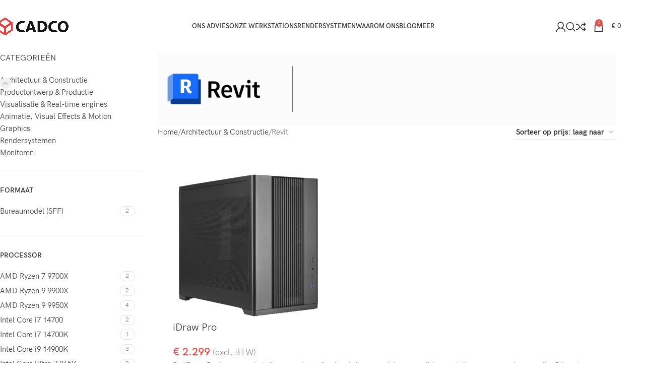

--- FILE ---
content_type: text/html; charset=UTF-8
request_url: https://cad-computers.nl/architectuur-constructie/revit/
body_size: 43049
content:
<!DOCTYPE html>
<html lang="nl-NL" prefix="og: https://ogp.me/ns#">
<head>
	<meta charset="UTF-8">
	<link rel="profile" href="https://gmpg.org/xfn/11">
	<link rel="pingback" href="https://cad-computers.nl/xmlrpc.php">

		<style>img:is([sizes="auto" i], [sizes^="auto," i]) { contain-intrinsic-size: 3000px 1500px }</style>
	
<!-- Search Engine Optimization door Rank Math - https://rankmath.com/ -->
<title>Werkstations voor Revit | CADCO</title>
<link crossorigin data-rocket-preconnect href="https://script.leadboxer.com" rel="preconnect">
<link crossorigin data-rocket-preconnect href="https://www.gstatic.com" rel="preconnect">
<link crossorigin data-rocket-preconnect href="https://www.smartsuppchat.com" rel="preconnect">
<link crossorigin data-rocket-preconnect href="https://www.googletagmanager.com" rel="preconnect">
<link crossorigin data-rocket-preconnect href="https://invitejs.trustpilot.com" rel="preconnect">
<link crossorigin data-rocket-preconnect href="https://www.google.com" rel="preconnect"><link rel="preload" data-rocket-preload as="image" href="https://cad-computers.nl/wp-content/uploads/2024/03/revit-banner.webp" imagesrcset="https://cad-computers.nl/wp-content/uploads/2024/03/revit-banner.webp 1350w, https://cad-computers.nl/wp-content/uploads/2024/03/revit-banner-100x16.webp 100w, https://cad-computers.nl/wp-content/uploads/2024/03/revit-banner-600x94.webp 600w, https://cad-computers.nl/wp-content/uploads/2024/03/revit-banner-300x47.webp 300w, https://cad-computers.nl/wp-content/uploads/2024/03/revit-banner-1024x161.webp 1024w, https://cad-computers.nl/wp-content/uploads/2024/03/revit-banner-768x121.webp 768w" imagesizes="" fetchpriority="high">
<meta name="description" content="Hier vind je alle werkstations die geoptimaliseerd zijn voor het gebruik met Revit. Hoge kwaliteit &amp; gecertificeerde hardware."/>
<meta name="robots" content="follow, index, max-snippet:-1, max-video-preview:-1, max-image-preview:large"/>
<link rel="canonical" href="https://cad-computers.nl/architectuur-constructie/revit/" />
<meta property="og:locale" content="nl_NL" />
<meta property="og:type" content="article" />
<meta property="og:title" content="Werkstations voor Revit | CADCO" />
<meta property="og:description" content="Hier vind je alle werkstations die geoptimaliseerd zijn voor het gebruik met Revit. Hoge kwaliteit &amp; gecertificeerde hardware." />
<meta property="og:url" content="https://cad-computers.nl/architectuur-constructie/revit/" />
<meta property="og:site_name" content="CADCO" />
<meta property="og:image" content="https://cad-computers.nl/wp-content/uploads/2024/03/revit-2023-vierkant.webp" />
<meta property="og:image:secure_url" content="https://cad-computers.nl/wp-content/uploads/2024/03/revit-2023-vierkant.webp" />
<meta property="og:image:width" content="500" />
<meta property="og:image:height" content="500" />
<meta property="og:image:type" content="image/webp" />
<meta name="twitter:card" content="summary_large_image" />
<meta name="twitter:title" content="Werkstations voor Revit | CADCO" />
<meta name="twitter:description" content="Hier vind je alle werkstations die geoptimaliseerd zijn voor het gebruik met Revit. Hoge kwaliteit &amp; gecertificeerde hardware." />
<meta name="twitter:label1" content="Producten" />
<meta name="twitter:data1" content="8" />
<script type="application/ld+json" class="rank-math-schema">{"@context":"https://schema.org","@graph":[{"@type":"Organization","@id":"https://cad-computers.nl/#organization","name":"CAD Computers"},{"@type":"WebSite","@id":"https://cad-computers.nl/#website","url":"https://cad-computers.nl","name":"CADCO","publisher":{"@id":"https://cad-computers.nl/#organization"},"inLanguage":"nl-NL"},{"@type":"CollectionPage","@id":"https://cad-computers.nl/architectuur-constructie/revit/#webpage","url":"https://cad-computers.nl/architectuur-constructie/revit/","name":"Werkstations voor Revit | CADCO","isPartOf":{"@id":"https://cad-computers.nl/#website"},"inLanguage":"nl-NL"}]}</script>
<!-- /Rank Math WordPress SEO plugin -->


<link rel="alternate" type="application/rss+xml" title="CADCO &raquo; feed" href="https://cad-computers.nl/feed/" />
<link rel="alternate" type="application/rss+xml" title="CADCO &raquo; reacties feed" href="https://cad-computers.nl/comments/feed/" />
<link rel="alternate" type="application/rss+xml" title="CADCO &raquo; Revit Categorie feed" href="https://cad-computers.nl/architectuur-constructie/revit/feed/" />
<link data-minify="1" rel='stylesheet' id='themecomplete-fontawesome-css' href='https://cad-computers.nl/wp-content/cache/min/1/wp-content/plugins/woocommerce-tm-extra-product-options/assets/css/fontawesome.min.css?ver=1743930647' type='text/css' media='screen' />
<link rel='stylesheet' id='themecomplete-animate-css' href='https://cad-computers.nl/wp-content/plugins/woocommerce-tm-extra-product-options/assets/css/animate.min.css?ver=7.0' type='text/css' media='all' />
<link rel='stylesheet' id='themecomplete-epo-css' href='https://cad-computers.nl/wp-content/plugins/woocommerce-tm-extra-product-options/assets/css/tm-epo.min.css?ver=7.0' type='text/css' media='all' />
<link rel='stylesheet' id='spectrum-css' href='https://cad-computers.nl/wp-content/plugins/woocommerce-tm-extra-product-options/assets/css/spectrum.min.css?ver=2.0' type='text/css' media='screen' />
<link rel='stylesheet' id='nouislider-css' href='https://cad-computers.nl/wp-content/plugins/woocommerce-tm-extra-product-options/assets/css/nouislider.min.css?ver=13.1.1' type='text/css' media='screen' />
<link rel='stylesheet' id='owl-carousel2-css' href='https://cad-computers.nl/wp-content/plugins/woocommerce-tm-extra-product-options/assets/css/owl.carousel.min.css?ver=2.2' type='text/css' media='all' />
<link rel='stylesheet' id='owl-carousel2-theme-css' href='https://cad-computers.nl/wp-content/plugins/woocommerce-tm-extra-product-options/assets/css/owl.theme.default.min.css?ver=2.2' type='text/css' media='all' />
<link rel='stylesheet' id='themecomplete-epo-smallscreen-css' href='https://cad-computers.nl/wp-content/plugins/woocommerce-tm-extra-product-options/assets/css/tm-epo-smallscreen.min.css?ver=7.0' type='text/css' media='only screen and (max-width: 768px)' />
<style id='safe-svg-svg-icon-style-inline-css' type='text/css'>
.safe-svg-cover{text-align:center}.safe-svg-cover .safe-svg-inside{display:inline-block;max-width:100%}.safe-svg-cover svg{fill:currentColor;height:100%;max-height:100%;max-width:100%;width:100%}

</style>
<style id='woocommerce-inline-inline-css' type='text/css'>
.woocommerce form .form-row .required { visibility: visible; }
</style>
<link rel='stylesheet' id='mollie-applepaydirect-css' href='https://cad-computers.nl/wp-content/plugins/mollie-payments-for-woocommerce/public/css/mollie-applepaydirect.min.css?ver=1766063308' type='text/css' media='screen' />
<link data-minify="1" rel='stylesheet' id='js_composer_front-css' href='https://cad-computers.nl/wp-content/cache/min/1/wp-content/plugins/js_composer/assets/css/js_composer.min.css?ver=1743930639' type='text/css' media='all' />
<link rel='stylesheet' id='wd-style-base-css' href='https://cad-computers.nl/wp-content/themes/woodmart/css/parts/base.min.css?ver=8.2.7' type='text/css' media='all' />
<link rel='stylesheet' id='wd-helpers-wpb-elem-css' href='https://cad-computers.nl/wp-content/themes/woodmart/css/parts/helpers-wpb-elem.min.css?ver=8.2.7' type='text/css' media='all' />
<link rel='stylesheet' id='wd-lazy-loading-css' href='https://cad-computers.nl/wp-content/themes/woodmart/css/parts/opt-lazy-load.min.css?ver=8.2.7' type='text/css' media='all' />
<link rel='stylesheet' id='wd-wpbakery-base-css' href='https://cad-computers.nl/wp-content/themes/woodmart/css/parts/int-wpb-base.min.css?ver=8.2.7' type='text/css' media='all' />
<link rel='stylesheet' id='wd-wpbakery-base-deprecated-css' href='https://cad-computers.nl/wp-content/themes/woodmart/css/parts/int-wpb-base-deprecated.min.css?ver=8.2.7' type='text/css' media='all' />
<link rel='stylesheet' id='wd-int-wordfence-css' href='https://cad-computers.nl/wp-content/themes/woodmart/css/parts/int-wordfence.min.css?ver=8.2.7' type='text/css' media='all' />
<link rel='stylesheet' id='wd-woocommerce-base-css' href='https://cad-computers.nl/wp-content/themes/woodmart/css/parts/woocommerce-base.min.css?ver=8.2.7' type='text/css' media='all' />
<link rel='stylesheet' id='wd-mod-star-rating-css' href='https://cad-computers.nl/wp-content/themes/woodmart/css/parts/mod-star-rating.min.css?ver=8.2.7' type='text/css' media='all' />
<link rel='stylesheet' id='wd-woocommerce-block-notices-css' href='https://cad-computers.nl/wp-content/themes/woodmart/css/parts/woo-mod-block-notices.min.css?ver=8.2.7' type='text/css' media='all' />
<link rel='stylesheet' id='wd-widget-active-filters-css' href='https://cad-computers.nl/wp-content/themes/woodmart/css/parts/woo-widget-active-filters.min.css?ver=8.2.7' type='text/css' media='all' />
<link rel='stylesheet' id='wd-woo-shop-predefined-css' href='https://cad-computers.nl/wp-content/themes/woodmart/css/parts/woo-shop-predefined.min.css?ver=8.2.7' type='text/css' media='all' />
<link rel='stylesheet' id='wd-shop-title-categories-css' href='https://cad-computers.nl/wp-content/themes/woodmart/css/parts/woo-categories-loop-nav.min.css?ver=8.2.7' type='text/css' media='all' />
<link rel='stylesheet' id='wd-woo-categories-loop-nav-mobile-accordion-css' href='https://cad-computers.nl/wp-content/themes/woodmart/css/parts/woo-categories-loop-nav-mobile-accordion.min.css?ver=8.2.7' type='text/css' media='all' />
<link rel='stylesheet' id='wd-woo-shop-el-products-per-page-css' href='https://cad-computers.nl/wp-content/themes/woodmart/css/parts/woo-shop-el-products-per-page.min.css?ver=8.2.7' type='text/css' media='all' />
<link rel='stylesheet' id='wd-woo-shop-page-title-css' href='https://cad-computers.nl/wp-content/themes/woodmart/css/parts/woo-shop-page-title.min.css?ver=8.2.7' type='text/css' media='all' />
<link rel='stylesheet' id='wd-woo-mod-shop-loop-head-css' href='https://cad-computers.nl/wp-content/themes/woodmart/css/parts/woo-mod-shop-loop-head.min.css?ver=8.2.7' type='text/css' media='all' />
<link rel='stylesheet' id='wd-woo-shop-el-order-by-css' href='https://cad-computers.nl/wp-content/themes/woodmart/css/parts/woo-shop-el-order-by.min.css?ver=8.2.7' type='text/css' media='all' />
<link rel='stylesheet' id='wd-woo-shop-el-products-view-css' href='https://cad-computers.nl/wp-content/themes/woodmart/css/parts/woo-shop-el-products-view.min.css?ver=8.2.7' type='text/css' media='all' />
<link rel='stylesheet' id='wd-woo-opt-hide-larger-price-css' href='https://cad-computers.nl/wp-content/themes/woodmart/css/parts/woo-opt-hide-larger-price.min.css?ver=8.2.7' type='text/css' media='all' />
<link data-minify="1" rel='stylesheet' id='child-style-css' href='https://cad-computers.nl/wp-content/cache/min/1/wp-content/themes/woodmart-child/style.css?ver=1743930639' type='text/css' media='all' />
<link rel='stylesheet' id='wd-header-base-css' href='https://cad-computers.nl/wp-content/themes/woodmart/css/parts/header-base.min.css?ver=8.2.7' type='text/css' media='all' />
<link rel='stylesheet' id='wd-mod-tools-css' href='https://cad-computers.nl/wp-content/themes/woodmart/css/parts/mod-tools.min.css?ver=8.2.7' type='text/css' media='all' />
<link rel='stylesheet' id='wd-mod-nav-menu-label-css' href='https://cad-computers.nl/wp-content/themes/woodmart/css/parts/mod-nav-menu-label.min.css?ver=8.2.7' type='text/css' media='all' />
<link rel='stylesheet' id='wd-header-my-account-dropdown-css' href='https://cad-computers.nl/wp-content/themes/woodmart/css/parts/header-el-my-account-dropdown.min.css?ver=8.2.7' type='text/css' media='all' />
<link rel='stylesheet' id='wd-woo-mod-login-form-css' href='https://cad-computers.nl/wp-content/themes/woodmart/css/parts/woo-mod-login-form.min.css?ver=8.2.7' type='text/css' media='all' />
<link rel='stylesheet' id='wd-header-my-account-css' href='https://cad-computers.nl/wp-content/themes/woodmart/css/parts/header-el-my-account.min.css?ver=8.2.7' type='text/css' media='all' />
<link rel='stylesheet' id='wd-header-search-css' href='https://cad-computers.nl/wp-content/themes/woodmart/css/parts/header-el-search.min.css?ver=8.2.7' type='text/css' media='all' />
<link rel='stylesheet' id='wd-wd-search-form-css' href='https://cad-computers.nl/wp-content/themes/woodmart/css/parts/wd-search-form.min.css?ver=8.2.7' type='text/css' media='all' />
<link rel='stylesheet' id='wd-wd-search-results-css' href='https://cad-computers.nl/wp-content/themes/woodmart/css/parts/wd-search-results.min.css?ver=8.2.7' type='text/css' media='all' />
<link rel='stylesheet' id='wd-wd-search-dropdown-css' href='https://cad-computers.nl/wp-content/themes/woodmart/css/parts/wd-search-dropdown.min.css?ver=8.2.7' type='text/css' media='all' />
<link rel='stylesheet' id='wd-header-elements-base-css' href='https://cad-computers.nl/wp-content/themes/woodmart/css/parts/header-el-base.min.css?ver=8.2.7' type='text/css' media='all' />
<link rel='stylesheet' id='wd-header-cart-side-css' href='https://cad-computers.nl/wp-content/themes/woodmart/css/parts/header-el-cart-side.min.css?ver=8.2.7' type='text/css' media='all' />
<link rel='stylesheet' id='wd-header-cart-css' href='https://cad-computers.nl/wp-content/themes/woodmart/css/parts/header-el-cart.min.css?ver=8.2.7' type='text/css' media='all' />
<link rel='stylesheet' id='wd-widget-shopping-cart-css' href='https://cad-computers.nl/wp-content/themes/woodmart/css/parts/woo-widget-shopping-cart.min.css?ver=8.2.7' type='text/css' media='all' />
<link rel='stylesheet' id='wd-widget-product-list-css' href='https://cad-computers.nl/wp-content/themes/woodmart/css/parts/woo-widget-product-list.min.css?ver=8.2.7' type='text/css' media='all' />
<link rel='stylesheet' id='wd-header-mobile-nav-dropdown-css' href='https://cad-computers.nl/wp-content/themes/woodmart/css/parts/header-el-mobile-nav-dropdown.min.css?ver=8.2.7' type='text/css' media='all' />
<link rel='stylesheet' id='wd-off-canvas-sidebar-css' href='https://cad-computers.nl/wp-content/themes/woodmart/css/parts/opt-off-canvas-sidebar.min.css?ver=8.2.7' type='text/css' media='all' />
<link rel='stylesheet' id='wd-widget-product-cat-css' href='https://cad-computers.nl/wp-content/themes/woodmart/css/parts/woo-widget-product-cat.min.css?ver=8.2.7' type='text/css' media='all' />
<link rel='stylesheet' id='wd-widget-wd-layered-nav-css' href='https://cad-computers.nl/wp-content/themes/woodmart/css/parts/woo-widget-wd-layered-nav.min.css?ver=8.2.7' type='text/css' media='all' />
<link rel='stylesheet' id='wd-woo-mod-swatches-base-css' href='https://cad-computers.nl/wp-content/themes/woodmart/css/parts/woo-mod-swatches-base.min.css?ver=8.2.7' type='text/css' media='all' />
<link rel='stylesheet' id='wd-woo-mod-swatches-filter-css' href='https://cad-computers.nl/wp-content/themes/woodmart/css/parts/woo-mod-swatches-filter.min.css?ver=8.2.7' type='text/css' media='all' />
<link rel='stylesheet' id='wd-woo-mod-swatches-style-1-css' href='https://cad-computers.nl/wp-content/themes/woodmart/css/parts/woo-mod-swatches-style-1.min.css?ver=8.2.7' type='text/css' media='all' />
<link rel='stylesheet' id='wd-woo-mod-swatches-style-4-css' href='https://cad-computers.nl/wp-content/themes/woodmart/css/parts/woo-mod-swatches-style-4.min.css?ver=8.2.7' type='text/css' media='all' />
<link rel='stylesheet' id='wd-banner-css' href='https://cad-computers.nl/wp-content/themes/woodmart/css/parts/wpb-el-banner.min.css?ver=8.2.7' type='text/css' media='all' />
<link rel='stylesheet' id='wd-mod-highlighted-text-css' href='https://cad-computers.nl/wp-content/themes/woodmart/css/parts/mod-highlighted-text.min.css?ver=8.2.7' type='text/css' media='all' />
<link rel='stylesheet' id='wd-shop-filter-area-css' href='https://cad-computers.nl/wp-content/themes/woodmart/css/parts/woo-shop-el-filters-area.min.css?ver=8.2.7' type='text/css' media='all' />
<link rel='stylesheet' id='wd-woo-shop-el-active-filters-css' href='https://cad-computers.nl/wp-content/themes/woodmart/css/parts/woo-shop-el-active-filters.min.css?ver=8.2.7' type='text/css' media='all' />
<link rel='stylesheet' id='wd-product-loop-css' href='https://cad-computers.nl/wp-content/themes/woodmart/css/parts/woo-product-loop.min.css?ver=8.2.7' type='text/css' media='all' />
<link rel='stylesheet' id='wd-product-loop-list-css' href='https://cad-computers.nl/wp-content/themes/woodmart/css/parts/woo-product-loop-list.min.css?ver=8.2.7' type='text/css' media='all' />
<link rel='stylesheet' id='wd-woo-mod-add-btn-replace-css' href='https://cad-computers.nl/wp-content/themes/woodmart/css/parts/woo-mod-add-btn-replace.min.css?ver=8.2.7' type='text/css' media='all' />
<link rel='stylesheet' id='wd-categories-loop-default-css' href='https://cad-computers.nl/wp-content/themes/woodmart/css/parts/woo-categories-loop-default-old.min.css?ver=8.2.7' type='text/css' media='all' />
<link rel='stylesheet' id='wd-woo-categories-loop-css' href='https://cad-computers.nl/wp-content/themes/woodmart/css/parts/woo-categories-loop.min.css?ver=8.2.7' type='text/css' media='all' />
<link rel='stylesheet' id='wd-categories-loop-css' href='https://cad-computers.nl/wp-content/themes/woodmart/css/parts/woo-categories-loop-old.min.css?ver=8.2.7' type='text/css' media='all' />
<link rel='stylesheet' id='wd-woo-opt-products-bg-css' href='https://cad-computers.nl/wp-content/themes/woodmart/css/parts/woo-opt-products-bg.min.css?ver=8.2.7' type='text/css' media='all' />
<link rel='stylesheet' id='wd-sticky-loader-css' href='https://cad-computers.nl/wp-content/themes/woodmart/css/parts/mod-sticky-loader.min.css?ver=8.2.7' type='text/css' media='all' />
<link rel='stylesheet' id='wd-footer-base-css' href='https://cad-computers.nl/wp-content/themes/woodmart/css/parts/footer-base.min.css?ver=8.2.7' type='text/css' media='all' />
<link rel='stylesheet' id='wd-info-box-css' href='https://cad-computers.nl/wp-content/themes/woodmart/css/parts/el-info-box.min.css?ver=8.2.7' type='text/css' media='all' />
<link rel='stylesheet' id='wd-widget-nav-css' href='https://cad-computers.nl/wp-content/themes/woodmart/css/parts/widget-nav.min.css?ver=8.2.7' type='text/css' media='all' />
<link rel='stylesheet' id='wd-widget-wd-recent-posts-css' href='https://cad-computers.nl/wp-content/themes/woodmart/css/parts/widget-wd-recent-posts.min.css?ver=8.2.7' type='text/css' media='all' />
<link rel='stylesheet' id='wd-bottom-toolbar-css' href='https://cad-computers.nl/wp-content/themes/woodmart/css/parts/opt-bottom-toolbar.min.css?ver=8.2.7' type='text/css' media='all' />
<link rel='stylesheet' id='wd-shop-off-canvas-sidebar-css' href='https://cad-computers.nl/wp-content/themes/woodmart/css/parts/opt-shop-off-canvas-sidebar.min.css?ver=8.2.7' type='text/css' media='all' />
<link rel='stylesheet' id='wd-mod-sticky-sidebar-opener-css' href='https://cad-computers.nl/wp-content/themes/woodmart/css/parts/mod-sticky-sidebar-opener.min.css?ver=8.2.7' type='text/css' media='all' />
<style id='themecomplete-extra-css-inline-css' type='text/css'>
.tm-extra-product-options .tc-cell, .tc-cell {margin-bottom: 2px;}
.tm-extra-product-options{margin-bottom:10px;}
</style>
<script type="text/javascript" src="https://cad-computers.nl/wp-includes/js/jquery/jquery.min.js?ver=3.7.1" id="jquery-core-js"></script>
<script type="text/javascript" src="https://cad-computers.nl/wp-includes/js/jquery/jquery-migrate.min.js?ver=3.4.1" id="jquery-migrate-js"></script>
<script type="text/javascript" id="tp-js-js-extra">
/* <![CDATA[ */
var trustpilot_settings = {"key":"hx56r9cdxCKJc7gP","TrustpilotScriptUrl":"https:\/\/invitejs.trustpilot.com\/tp.min.js","IntegrationAppUrl":"\/\/ecommscript-integrationapp.trustpilot.com","PreviewScriptUrl":"\/\/ecommplugins-scripts.trustpilot.com\/v2.1\/js\/preview.min.js","PreviewCssUrl":"\/\/ecommplugins-scripts.trustpilot.com\/v2.1\/css\/preview.min.css","PreviewWPCssUrl":"\/\/ecommplugins-scripts.trustpilot.com\/v2.1\/css\/preview_wp.css","WidgetScriptUrl":"\/\/widget.trustpilot.com\/bootstrap\/v5\/tp.widget.bootstrap.min.js"};
/* ]]> */
</script>
<script type="text/javascript" src="https://cad-computers.nl/wp-content/plugins/trustpilot-reviews/review/assets/js/headerScript.min.js?ver=1.0&#039; async=&#039;async" id="tp-js-js"></script>
<script type="text/javascript" src="https://cad-computers.nl/wp-content/plugins/woocommerce/assets/js/jquery-blockui/jquery.blockUI.min.js?ver=2.7.0-wc.10.2.3" id="jquery-blockui-js" data-wp-strategy="defer"></script>
<script type="text/javascript" id="wc-add-to-cart-js-extra">
/* <![CDATA[ */
var wc_add_to_cart_params = {"ajax_url":"\/wp-admin\/admin-ajax.php","wc_ajax_url":"\/?wc-ajax=%%endpoint%%","i18n_view_cart":"Bekijk winkelwagen","cart_url":"https:\/\/cad-computers.nl\/winkelmand\/","is_cart":"","cart_redirect_after_add":"no"};
/* ]]> */
</script>
<script type="text/javascript" src="https://cad-computers.nl/wp-content/plugins/woocommerce/assets/js/frontend/add-to-cart.min.js?ver=10.2.3" id="wc-add-to-cart-js" data-wp-strategy="defer"></script>
<script type="text/javascript" src="https://cad-computers.nl/wp-content/plugins/woocommerce/assets/js/js-cookie/js.cookie.min.js?ver=2.1.4-wc.10.2.3" id="js-cookie-js" defer="defer" data-wp-strategy="defer"></script>
<script type="text/javascript" id="woocommerce-js-extra">
/* <![CDATA[ */
var woocommerce_params = {"ajax_url":"\/wp-admin\/admin-ajax.php","wc_ajax_url":"\/?wc-ajax=%%endpoint%%","i18n_password_show":"Wachtwoord weergeven","i18n_password_hide":"Wachtwoord verbergen"};
/* ]]> */
</script>
<script type="text/javascript" src="https://cad-computers.nl/wp-content/plugins/woocommerce/assets/js/frontend/woocommerce.min.js?ver=10.2.3" id="woocommerce-js" defer="defer" data-wp-strategy="defer"></script>
<script type="text/javascript" src="https://cad-computers.nl/wp-content/plugins/js_composer/assets/js/vendors/woocommerce-add-to-cart.js?ver=8.6.1" id="vc_woocommerce-add-to-cart-js-js"></script>
<script type="text/javascript" src="https://cad-computers.nl/wp-content/themes/woodmart/js/libs/device.min.js?ver=8.2.7" id="wd-device-library-js"></script>
<script type="text/javascript" src="https://cad-computers.nl/wp-content/themes/woodmart/js/scripts/global/scrollBar.min.js?ver=8.2.7" id="wd-scrollbar-js"></script>
<script></script><link rel="https://api.w.org/" href="https://cad-computers.nl/wp-json/" /><link rel="alternate" title="JSON" type="application/json" href="https://cad-computers.nl/wp-json/wp/v2/product_cat/71" /><link rel="EditURI" type="application/rsd+xml" title="RSD" href="https://cad-computers.nl/xmlrpc.php?rsd" />
<meta name="generator" content="WordPress 6.8.3" />
<!-- HFCM by 99 Robots - Snippet # 1: CAD Computers - GA4 -->
<!-- Google tag (gtag.js) -->
<script async src="https://www.googletagmanager.com/gtag/js?id=G-6K79HDV83D"></script>
<script>
  window.dataLayer = window.dataLayer || [];
  function gtag(){dataLayer.push(arguments);}
  gtag('js', new Date());

  gtag('config', 'G-6K79HDV83D');
</script>
<!-- /end HFCM by 99 Robots -->
<!-- HFCM by 99 Robots - Snippet # 5: Google Tag Manager -->
<!-- Google Tag Manager -->
<script>(function(w,d,s,l,i){w[l]=w[l]||[];w[l].push({'gtm.start':
new Date().getTime(),event:'gtm.js'});var f=d.getElementsByTagName(s)[0],
j=d.createElement(s),dl=l!='dataLayer'?'&l='+l:'';j.async=true;j.src=
'https://www.googletagmanager.com/gtm.js?id='+i+dl;f.parentNode.insertBefore(j,f);
})(window,document,'script','dataLayer','GTM-5XNQKR3');</script>
<!-- End Google Tag Manager -->
<!-- /end HFCM by 99 Robots -->
<meta name="theme-color" content="#e84e48">					<meta name="viewport" content="width=device-width, initial-scale=1.0, maximum-scale=1.0, user-scalable=no">
											<link rel="preload" as="font" href="https://cad-computers.nl/wp-content/themes/woodmart/fonts/woodmart-font-1-400.woff2?v=8.2.7" type="font/woff2" crossorigin>
						<noscript><style>.woocommerce-product-gallery{ opacity: 1 !important; }</style></noscript>
	<meta name="generator" content="Powered by WPBakery Page Builder - drag and drop page builder for WordPress."/>
<link rel="icon" href="https://cad-computers.nl/wp-content/uploads/2021/02/cropped-fav-icon-128-32x32.png" sizes="32x32" />
<link rel="icon" href="https://cad-computers.nl/wp-content/uploads/2021/02/cropped-fav-icon-128-192x192.png" sizes="192x192" />
<link rel="apple-touch-icon" href="https://cad-computers.nl/wp-content/uploads/2021/02/cropped-fav-icon-128-180x180.png" />
<meta name="msapplication-TileImage" content="https://cad-computers.nl/wp-content/uploads/2021/02/cropped-fav-icon-128-270x270.png" />
<style>
		
		</style><style data-type="woodmart_shortcodes-custom-css">.wd-rs-6794ee0a54674.wd-list{--wd-row-gap: 15px;}#wd-6794ee0a54674 .wd-icon{color:#e84e48;}</style><noscript><style> .wpb_animate_when_almost_visible { opacity: 1; }</style></noscript><script class="tm-hidden" type="text/template" id="tmpl-tc-cart-options-popup">
	<div class='header'>
		<h3>{{{ data.title }}}</h3>
	</div>
	<div id='{{{ data.id }}}' class='float-editbox'>{{{ data.html }}}</div>
	<div class='footer'>
		<div class='inner'>
			<span class='tm-button button button-secondary button-large floatbox-cancel'>{{{ data.close }}}</span>
		</div>
	</div>
</script>
<script class="tm-hidden" type="text/template" id="tmpl-tc-lightbox">
	<div class="tc-lightbox-wrap">
		<span class="tc-lightbox-button tcfa tcfa-search tc-transition tcinit"></span>
	</div>
</script>
<script class="tm-hidden" type="text/template" id="tmpl-tc-lightbox-zoom">
	<span class="tc-lightbox-button-close tcfa tcfa-times"></span>
	{{{ data.img }}}
</script>
<script class="tm-hidden" type="text/template" id="tmpl-tc-final-totals">
	<dl class="tm-extra-product-options-totals tm-custom-price-totals">
		<# if (data.show_unit_price==true){ #>		<dt class="tm-unit-price">{{{ data.unit_price }}}</dt>
		<dd class="tm-unit-price">
		{{{ data.totals_box_before_unit_price }}}<span class="price amount options">{{{ data.formatted_unit_price }}}</span>{{{ data.totals_box_after_unit_price }}}
		</dd>		<# } #>
		<# if (data.show_options_vat==true){ #>		<dt class="tm-vat-options-totals">{{{ data.options_vat_total }}}</dt>
		<dd class="tm-vat-options-totals">
		{{{ data.totals_box_before_vat_options_totals_price }}}<span class="price amount options">{{{ data.formatted_vat_options_total }}}</span>{{{ data.totals_box_after_vat_options_totals_price }}}
		</dd>		<# } #>
		<# if (data.show_options_total==true){ #>		<dt class="tm-options-totals">{{{ data.options_total }}}</dt>
		<dd class="tm-options-totals">
		{{{ data.totals_box_before_options_totals_price }}}<span class="price amount options">{{{ data.formatted_options_total }}}</span>{{{ data.totals_box_after_options_totals_price }}}
		</dd>		<# } #>
		<# if (data.show_fees_total==true){ #>		<dt class="tm-fee-totals">{{{ data.fees_total }}}</dt>
		<dd class="tm-fee-totals">
		{{{ data.totals_box_before_fee_totals_price }}}<span class="price amount fees">{{{ data.formatted_fees_total }}}</span>{{{ data.totals_box_after_fee_totals_price }}}
		</dd>		<# } #>
		<# if (data.show_extra_fee==true){ #>		<dt class="tm-extra-fee">{{{ data.extra_fee }}}</dt>
		<dd class="tm-extra-fee">
		{{{ data.totals_box_before_extra_fee_price }}}<span class="price amount options extra-fee">{{{ data.formatted_extra_fee }}}</span>{{{ data.totals_box_after_extra_fee_price }}}
		</dd>		<# } #>
		<# if (data.show_final_total==true){ #>		<dt class="tm-final-totals">{{{ data.final_total }}}</dt>
		<dd class="tm-final-totals">
		{{{ data.totals_box_before_final_totals_price }}}<span class="price amount final">{{{ data.formatted_final_total }}}</span>{{{ data.totals_box_after_final_totals_price }}}
		</dd>		<# } #>
			</dl>
</script>
<script class="tm-hidden" type="text/template" id="tmpl-tc-plain-price">
	{{{ data.price }}}
</script>
<script class="tm-hidden" type="text/template" id="tmpl-tc-suffix">
	 &lt;small&gt;(excl. BTW)&lt;/small&gt;</script>
<script class="tm-hidden" type="text/template" id="tmpl-tc-price">
	&lt;span class=&quot;woocommerce-Price-amount amount&quot;&gt;&lt;bdi&gt;&lt;span class=&quot;woocommerce-Price-currencySymbol&quot;&gt;&euro;&lt;/span&gt;&nbsp;{{{ data.price }}}&lt;/bdi&gt;&lt;/span&gt;</script>
<script class="tm-hidden" type="text/template" id="tmpl-tc-price-m">
	&lt;span class=&quot;woocommerce-Price-amount amount&quot;&gt;&lt;bdi&gt;-&lt;span class=&quot;woocommerce-Price-currencySymbol&quot;&gt;&euro;&lt;/span&gt;&nbsp;{{{ data.price }}}&lt;/bdi&gt;&lt;/span&gt;</script>
<script class="tm-hidden" type="text/template" id="tmpl-tc-sale-price">
	&lt;del aria-hidden=&quot;true&quot;&gt;&lt;span class=&quot;woocommerce-Price-amount amount&quot;&gt;&lt;bdi&gt;&lt;span class=&quot;woocommerce-Price-currencySymbol&quot;&gt;&euro;&lt;/span&gt;&nbsp;{{{ data.price }}}&lt;/bdi&gt;&lt;/span&gt;&lt;/del&gt; &lt;span class=&quot;screen-reader-text&quot;&gt;Oorspronkelijke prijs was: &euro;&nbsp;{{{ data.price }}}.&lt;/span&gt;&lt;ins aria-hidden=&quot;true&quot;&gt;&lt;span class=&quot;woocommerce-Price-amount amount&quot;&gt;&lt;bdi&gt;&lt;span class=&quot;woocommerce-Price-currencySymbol&quot;&gt;&euro;&lt;/span&gt;&nbsp;{{{ data.sale_price }}}&lt;/bdi&gt;&lt;/span&gt;&lt;/ins&gt;&lt;span class=&quot;screen-reader-text&quot;&gt;Huidige prijs is: &euro;&nbsp;{{{ data.sale_price }}}.&lt;/span&gt;</script>
<script class="tm-hidden" type="text/template" id="tmpl-tc-sale-price-m10">
	&lt;del aria-hidden=&quot;true&quot;&gt;&lt;span class=&quot;woocommerce-Price-amount amount&quot;&gt;&lt;bdi&gt;-&lt;span class=&quot;woocommerce-Price-currencySymbol&quot;&gt;&euro;&lt;/span&gt;&nbsp;{{{ data.price }}}&lt;/bdi&gt;&lt;/span&gt;&lt;/del&gt; &lt;span class=&quot;screen-reader-text&quot;&gt;Oorspronkelijke prijs was: -&euro;&nbsp;{{{ data.price }}}.&lt;/span&gt;&lt;ins aria-hidden=&quot;true&quot;&gt;&lt;span class=&quot;woocommerce-Price-amount amount&quot;&gt;&lt;bdi&gt;&lt;span class=&quot;woocommerce-Price-currencySymbol&quot;&gt;&euro;&lt;/span&gt;&nbsp;{{{ data.sale_price }}}&lt;/bdi&gt;&lt;/span&gt;&lt;/ins&gt;&lt;span class=&quot;screen-reader-text&quot;&gt;Huidige prijs is: &euro;&nbsp;{{{ data.sale_price }}}.&lt;/span&gt;</script>
<script class="tm-hidden" type="text/template" id="tmpl-tc-sale-price-m01">
	&lt;del aria-hidden=&quot;true&quot;&gt;&lt;span class=&quot;woocommerce-Price-amount amount&quot;&gt;&lt;bdi&gt;&lt;span class=&quot;woocommerce-Price-currencySymbol&quot;&gt;&euro;&lt;/span&gt;&nbsp;{{{ data.price }}}&lt;/bdi&gt;&lt;/span&gt;&lt;/del&gt; &lt;span class=&quot;screen-reader-text&quot;&gt;Oorspronkelijke prijs was: &euro;&nbsp;{{{ data.price }}}.&lt;/span&gt;&lt;ins aria-hidden=&quot;true&quot;&gt;&lt;span class=&quot;woocommerce-Price-amount amount&quot;&gt;&lt;bdi&gt;-&lt;span class=&quot;woocommerce-Price-currencySymbol&quot;&gt;&euro;&lt;/span&gt;&nbsp;{{{ data.sale_price }}}&lt;/bdi&gt;&lt;/span&gt;&lt;/ins&gt;&lt;span class=&quot;screen-reader-text&quot;&gt;Huidige prijs is: -&euro;&nbsp;{{{ data.sale_price }}}.&lt;/span&gt;</script>
<script class="tm-hidden" type="text/template" id="tmpl-tc-sale-price-m11">
	&lt;del aria-hidden=&quot;true&quot;&gt;&lt;span class=&quot;woocommerce-Price-amount amount&quot;&gt;&lt;bdi&gt;-&lt;span class=&quot;woocommerce-Price-currencySymbol&quot;&gt;&euro;&lt;/span&gt;&nbsp;{{{ data.price }}}&lt;/bdi&gt;&lt;/span&gt;&lt;/del&gt; &lt;span class=&quot;screen-reader-text&quot;&gt;Oorspronkelijke prijs was: -&euro;&nbsp;{{{ data.price }}}.&lt;/span&gt;&lt;ins aria-hidden=&quot;true&quot;&gt;&lt;span class=&quot;woocommerce-Price-amount amount&quot;&gt;&lt;bdi&gt;-&lt;span class=&quot;woocommerce-Price-currencySymbol&quot;&gt;&euro;&lt;/span&gt;&nbsp;{{{ data.sale_price }}}&lt;/bdi&gt;&lt;/span&gt;&lt;/ins&gt;&lt;span class=&quot;screen-reader-text&quot;&gt;Huidige prijs is: -&euro;&nbsp;{{{ data.sale_price }}}.&lt;/span&gt;</script>
<script class="tm-hidden" type="text/template" id="tmpl-tc-section-pop-link">
	<div id="tm-section-pop-up" class="floatbox fl-overlay tm-section-pop-up single">
	<div class="tm-extra-product-options flasho tc-wrapper tm-animated appear">
		<div class='header'><h3>{{{ data.title }}}</h3></div>
		<div class="float-editbox" id="tc-floatbox-content"></div>
		<div class='footer'>
			<div class='inner'>
				<span class='tm-button button button-secondary button-large floatbox-cancel'>{{{ data.close }}}</span>
			</div>
		</div>
	</div>
	</div>
</script>
<script class="tm-hidden" type="text/template" id="tmpl-tc-floating-box-nks"><# if (data.values.length) {#>
	{{{ data.html_before }}}
	<div class="tc-row tm-fb-labels">
		<span class="tc-cell tcwidth tcwidth-25 tm-fb-title">{{{ data.option_label }}}</span>
		<span class="tc-cell tcwidth tcwidth-25 tm-fb-value">{{{ data.option_value }}}</span>
		<span class="tc-cell tcwidth tcwidth-25 tm-fb-quantity">{{{ data.option_qty }}}</span>
		<span class="tc-cell tcwidth tcwidth-25 tm-fb-price">{{{ data.option_price }}}</span>
	</div>
	<# for (var i = 0; i < data.values.length; i++) { #>
		<# if (data.values[i].label_show=='' || data.values[i].value_show=='') {#>
	<div class="tc-row tm-fb-data">
			<# if (data.values[i].label_show=='') {#>
		<span class="tc-cell tcwidth tcwidth-25 tm-fb-title">{{{ data.values[i].title }}}</span>
			<# } #>
			<# if (data.values[i].value_show=='') {#>
		<span class="tc-cell tcwidth tcwidth-25 tm-fb-value">{{{ data.values[i].value }}}</span>
			<# } #>
		<span class="tc-cell tcwidth tcwidth-25 tm-fb-quantity">{{{ data.values[i].quantity }}}</span>
		<span class="tc-cell tcwidth tcwidth-25 tm-fb-price">{{{ data.values[i].price }}}</span>
	</div>
		<# } #>
	<# } #>
	{{{ data.html_after }}}
	<# }#>
	{{{ data.totals }}}</script>
<script class="tm-hidden" type="text/template" id="tmpl-tc-floating-box"><# if (data.values.length) {#>
	{{{ data.html_before }}}
	<dl class="tm-fb">
		<# for (var i = 0; i < data.values.length; i++) { #>
			<# if (data.values[i].label_show=='') {#>
		<dt class="tm-fb-title">{{{ data.values[i].title }}}</dt>
			<# } #>
			<# if (data.values[i].value_show=='') {#>
		<dd class="tm-fb-value">{{{ data.values[i].value }}}<# if (data.values[i].quantity > 1) {#><span class="tm-fb-quantity"> &times; {{{ data.values[i].quantity }}}</span><#}#></dd>
			<# } #>
		<# } #>
	</dl>
	{{{ data.html_after }}}
	<# }#>{{{ data.totals }}}</script>
<script class="tm-hidden" type="text/template" id="tmpl-tc-chars-remanining">
	<span class="tc-chars">
		<span class="tc-chars-remanining">{{{ data.maxlength }}}</span>
		<span class="tc-remaining"> {{{ data.characters_remaining }}}</span>
	</span>
</script>
<script class="tm-hidden" type="text/template" id="tmpl-tc-formatted-price">{{{ data.before_price_text }}}<# if (data.customer_price_format_wrap_start) {#>
	{{{ data.customer_price_format_wrap_start }}}
	<# } #>&lt;span class=&quot;woocommerce-Price-amount amount&quot;&gt;&lt;bdi&gt;&lt;span class=&quot;woocommerce-Price-currencySymbol&quot;&gt;&euro;&lt;/span&gt;&nbsp;{{{ data.price }}}&lt;/bdi&gt;&lt;/span&gt;<# if (data.customer_price_format_wrap_end) {#>
	{{{ data.customer_price_format_wrap_end }}}
	<# } #>{{{ data.after_price_text }}}</script>
<script class="tm-hidden" type="text/template" id="tmpl-tc-formatted-sale-price">{{{ data.before_price_text }}}<# if (data.customer_price_format_wrap_start) {#>
	{{{ data.customer_price_format_wrap_start }}}
	<# } #>&lt;del aria-hidden=&quot;true&quot;&gt;&lt;span class=&quot;woocommerce-Price-amount amount&quot;&gt;&lt;bdi&gt;&lt;span class=&quot;woocommerce-Price-currencySymbol&quot;&gt;&euro;&lt;/span&gt;&nbsp;{{{ data.price }}}&lt;/bdi&gt;&lt;/span&gt;&lt;/del&gt; &lt;span class=&quot;screen-reader-text&quot;&gt;Oorspronkelijke prijs was: &euro;&nbsp;{{{ data.price }}}.&lt;/span&gt;&lt;ins aria-hidden=&quot;true&quot;&gt;&lt;span class=&quot;woocommerce-Price-amount amount&quot;&gt;&lt;bdi&gt;&lt;span class=&quot;woocommerce-Price-currencySymbol&quot;&gt;&euro;&lt;/span&gt;&nbsp;{{{ data.sale_price }}}&lt;/bdi&gt;&lt;/span&gt;&lt;/ins&gt;&lt;span class=&quot;screen-reader-text&quot;&gt;Huidige prijs is: &euro;&nbsp;{{{ data.sale_price }}}.&lt;/span&gt;<# if (data.customer_price_format_wrap_end) {#>
	{{{ data.customer_price_format_wrap_end }}}
	<# } #>{{{ data.after_price_text }}}</script>
<script class="tm-hidden" type="text/template" id="tmpl-tc-upload-messages">
	<div class="header">
		<h3>{{{ data.title }}}</h3>
	</div>
	<div class="float-editbox" id="tc-floatbox-content">
		<div class="tc-upload-messages">
			<div class="tc-upload-message">{{{ data.message }}}</div>
			<# for (var id in data.files) {
				if (data.files.hasOwnProperty(id)) {#>
					<# for (var i in id) {
						if (data.files[id].hasOwnProperty(i)) {#>
						<div class="tc-upload-files">{{{ data.files[id][i] }}}</div>
						<# }
					}#>
				<# }
			}#>
		</div>
	</div>
	<div class="footer">
		<div class="inner">&nbsp;</div>
	</div>
</script>
			<style id="wd-style-header_553448-css" data-type="wd-style-header_553448">
				:root{
	--wd-top-bar-h: .00001px;
	--wd-top-bar-sm-h: .00001px;
	--wd-top-bar-sticky-h: .00001px;
	--wd-top-bar-brd-w: .00001px;

	--wd-header-general-h: 105px;
	--wd-header-general-sm-h: 75px;
	--wd-header-general-sticky-h: .00001px;
	--wd-header-general-brd-w: .00001px;

	--wd-header-bottom-h: 50px;
	--wd-header-bottom-sm-h: 50px;
	--wd-header-bottom-sticky-h: .00001px;
	--wd-header-bottom-brd-w: .00001px;

	--wd-header-clone-h: 50px;

	--wd-header-brd-w: calc(var(--wd-top-bar-brd-w) + var(--wd-header-general-brd-w) + var(--wd-header-bottom-brd-w));
	--wd-header-h: calc(var(--wd-top-bar-h) + var(--wd-header-general-h) + var(--wd-header-bottom-h) + var(--wd-header-brd-w));
	--wd-header-sticky-h: calc(var(--wd-top-bar-sticky-h) + var(--wd-header-general-sticky-h) + var(--wd-header-bottom-sticky-h) + var(--wd-header-clone-h) + var(--wd-header-brd-w));
	--wd-header-sm-h: calc(var(--wd-top-bar-sm-h) + var(--wd-header-general-sm-h) + var(--wd-header-bottom-sm-h) + var(--wd-header-brd-w));
}






.whb-header-bottom .wd-dropdown {
	margin-top: 5px;
}

.whb-header-bottom .wd-dropdown:after {
	height: 15px;
}


.whb-clone.whb-sticked .wd-dropdown:not(.sub-sub-menu) {
	margin-top: 5px;
}

.whb-clone.whb-sticked .wd-dropdown:not(.sub-sub-menu):after {
	height: 15px;
}

		
.whb-general-header {
	background-color: rgba(255, 255, 255, 1);
}
			</style>
						<style id="wd-style-theme_settings_default-css" data-type="wd-style-theme_settings_default">
				@font-face {
	font-weight: normal;
	font-style: normal;
	font-family: "woodmart-font";
	src: url("//cad-computers.nl/wp-content/themes/woodmart/fonts/woodmart-font-1-400.woff2?v=8.2.7") format("woff2");
}

:root {
	--wd-text-font: "hkgroteskpro", Arial, Helvetica, sans-serif;
	--wd-text-font-weight: 400;
	--wd-text-color: #777777;
	--wd-text-font-size: 15px;
	--wd-title-font: "hkgroteskpro", Arial, Helvetica, sans-serif;
	--wd-title-font-weight: 600;
	--wd-title-color: #242424;
	--wd-entities-title-font: "hkgroteskpro", Arial, Helvetica, sans-serif;
	--wd-entities-title-font-weight: 400;
	--wd-entities-title-color: #333333;
	--wd-entities-title-color-hover: rgb(51 51 51 / 65%);
	--wd-alternative-font: "hkgroteskpro", Arial, Helvetica, sans-serif;
	--wd-widget-title-font: "hkgroteskpro", Arial, Helvetica, sans-serif;
	--wd-widget-title-font-weight: 400;
	--wd-widget-title-transform: uppercase;
	--wd-widget-title-color: #333;
	--wd-widget-title-font-size: 16px;
	--wd-header-el-font: "hkgroteskpro", Arial, Helvetica, sans-serif;
	--wd-header-el-font-weight: 600;
	--wd-header-el-transform: uppercase;
	--wd-header-el-font-size: 13px;
	--wd-primary-color: #e84e48;
	--wd-alternative-color: #fbbc34;
	--wd-link-color: #333333;
	--wd-link-color-hover: #242424;
	--btn-default-bgcolor: #f7f7f7;
	--btn-default-bgcolor-hover: #efefef;
	--btn-accented-bgcolor: #e84e48;
	--btn-accented-bgcolor-hover: #D44742;
	--wd-form-brd-width: 1px;
	--notices-success-bg: #459647;
	--notices-success-color: #fff;
	--notices-warning-bg: #E0B252;
	--notices-warning-color: #fff;
	--wd-sticky-btn-height: 95px;
}
.wd-popup.wd-age-verify {
	--wd-popup-width: 500px;
}
.wd-popup.wd-promo-popup {
	background-color: #111111;
	background-image: none;
	background-repeat: no-repeat;
	background-size: contain;
	background-position: left center;
	--wd-popup-width: 800px;
}
.header-banner {
	background-color: rgb(224,168,55);
	background-image: none;
}
:is(.woodmart-archive-shop .wd-builder-off,.wd-wishlist-content,.related-and-upsells,.cart-collaterals,.wd-shop-product,.wd-fbt) .wd-products-with-bg, :is(.woodmart-archive-shop .wd-builder-off,.wd-wishlist-content,.related-and-upsells,.cart-collaterals,.wd-shop-product,.wd-fbt) .wd-products-with-bg :is(.wd-product,.wd-cat) {
	--wd-prod-bg:rgb(246,246,246);
	--wd-bordered-bg:rgb(246,246,246);
}
:is(.woodmart-woocommerce-layered-nav, .wd-product-category-filter) .wd-scroll-content {
	max-height: 280px;
}
.wd-page-title {
	background-color: #ffffff;
	background-image: none;
	background-size: cover;
	background-position: center center;
}
.wd-footer {
	background-color: #222222;
	background-image: none;
}
.single-product .wd-page-content {
	background-color: #f9f9f9;
	background-image: none;
}
.wd-popup.popup-quick-view {
	--wd-popup-width: 920px;
}

@media (max-width: 1024px) {
	:root {
		--wd-sticky-btn-height: 95px;
	}

}

@media (max-width: 768.98px) {
	:root {
		--wd-text-font-size: 16px;
	--wd-sticky-btn-height: 42px;
	}

}
:root{
--wd-container-w: 1222px;
--wd-form-brd-radius: 5px;
--btn-default-color: #333;
--btn-default-color-hover: #333;
--btn-accented-color: #fff;
--btn-accented-color-hover: #fff;
--btn-default-brd-radius: 5px;
--btn-default-box-shadow: none;
--btn-default-box-shadow-hover: none;
--btn-accented-brd-radius: 5px;
--btn-accented-box-shadow: none;
--btn-accented-box-shadow-hover: none;
--wd-brd-radius: 0px;
}

@media (min-width: 1222px) {
[data-vc-full-width]:not([data-vc-stretch-content]),
:is(.vc_section, .vc_row).wd-section-stretch {
padding-left: calc((100vw - 1222px - var(--wd-sticky-nav-w) - var(--wd-scroll-w)) / 2);
padding-right: calc((100vw - 1222px - var(--wd-sticky-nav-w) - var(--wd-scroll-w)) / 2);
}
}


@font-face {
	font-family: "hkgroteskpro";
	src: url("//cad-computers.nl/wp-content/uploads/2018/06/hkgroteskpro-regular.woff2") format("woff2"), 
url("//cad-computers.nl/wp-content/uploads/2018/06/hkgroteskpro-regular.woff") format("woff");
	font-weight: 400;
	font-display:fallback;
	font-style: normal;
}

@font-face {
	font-family: "hkgroteskpro";
	src: url("//cad-computers.nl/wp-content/uploads/2018/06/hkgroteskpro-semibold.woff2") format("woff2"), 
url("//cad-computers.nl/wp-content/uploads/2018/06/hkgroteskpro-semibold.woff") format("woff");
	font-weight: 600;
	font-display:fallback;
	font-style: normal;
}

.wd-nav-main>li>a, .wd-nav-secondary>li>a {
    height: 50px !important;
}
.woocommerce-product-gallery .thumbnails.owl-carousel .owl-item {padding-right: 12px;padding-left: 12px;}
.product_meta .posted_in {display:none !important;}
.wapf-field-label label {font-weight:bold}
.wapf-checkable {float: left; margin-right: 25px;}
.woodmart-sticky-logo {margin-left:5px;}
.woodmart-woocommerce-layered-nav .widget-title {font-size:14px;font-weight:600;}
.wc-layered-nav-term .count {margin-right:10px;}
.wapf-product-totals  {display:none !important;}
.menu-item-3431.menu-item-design-sized > .sub-menu-dropdown {margin-left: -150px;}
.menu-item-design-sized .sub-menu-dropdown {padding-right: 15px;}
.variations_form.variation-swatch-selected .reset_variations {visibility: hidden !important;}
.summary-inner > .wd-action-btn {margin-right: 0px; float: right; margin-top: -50px;}
.woodmart-entry-meta {display: none;}
.footer-container {margin-top: -20px;}
#nav_menu-4 {margin-left:40px;margin-top:20px;}
#nav_menu-5, #woodmart-recent-posts-10 {margin-top:20px;}
.tc-name.variation-Schijfgrootte, .tc-name.variation-Kiesjekleur {float: left; font-size: 13px; margin-right: 5px;}
td.product-name p {font-size:13px;}
.product-image-summary .woodmart-product-brands a {padding:0px;box-shadow: none;}
.product-image-summary .woodmart-product-brands a:hover {box-shadow: none;}
.product-image-summary .woodmart-product-brands img {max-width:80px;}
.mobile-only {display:none;}
.mobile-only-div {display:none !important;}
.tc-name {float: left; font-size: 13px; margin-right: 5px;}
.table-overzicht {    
	border-bottom: 1px solid #E6E6E6;
  border-top: 1px solid #E6E6E6;
	background: #f4524d0a;
}
.checkout-order-review h3 {text-align:left !important; text-transform:uppercase;}
.woocommerce div.product .in_stock_color {display:none;}
#ship-to-different-address label {font-size:15px;}
.product-design-default .woodmart-product-brands {float: right;}
.banner-text {max-width: 550px; margin-left: 250px;}
/*.woodmart-show-sidebar-btn {display:none !important;} */
.cat-text-mobiel {margin-left: 30%;}
.woodmart-products-shop-view {display:inline-flex;}
.woocommerce-cart-form__contents td.product-name > a {font-weight:bold;}
.product-label.out-of-stock {
    background-color: hsl(0deg 0% 0% / 50%) !important;
    color: white !important;
    min-width: 120px !important;
    min-height: 40px !important;
}
.labels-rounded {left:auto !important; right:7px;}
.product-label.new, .product-image-summary .product-images .labels-rounded .product-label {font-size:11px !important;}
.cad-dropdown-style {height: 38px; width:90% !important;}
.vc_label_units {padding-left:10px;}
.woodmart-sticky-btn .product-title, .woodmart-sticky-btn .price {min-width: 70px;}
.woodmart-sticky-btn p.stock {font-size:13px; font-weight: 300;}
.meta-post-categories a {color:white;}
.item-event-click {
	  visibility: visible;
  opacity: 1;
  -webkit-transform: none;
          transform: none;
  pointer-events: visible;
  pointer-events: unset; }
#chat-application {margin-bottom:30px !important;}
.whb-secondary-menu .menu-simple-dropdown .sub-menu-dropdown, .whb-secondary-menu .menu-simple-dropdown .sub-sub-menu {width: 200px;}
.wd-sticky-btn-cart .tm-extra-product-options-fields .tc-container {display:none;}
.wd-entry-meta {display:none; !important}
#shipping_method label {min-width:220px;}
.product_title {font-size:30px; margin-bottom: 10px;}
.product-summary-shadow .summary-inner {padding: 20px 35px 15px;}
.variation-Schijfopties {margin-bottom: 5px;}
.menubalk-breed {width: 350px;}


/* EXTRA PRODUCT OPTIONS*/
/* .tm-extra-product-options .tc-element-container, .tm-extra-product-options .tmcp-ul-wrap {margin-top: -8px;} */
.tm-epo-style.round {border: 1px solid grey;height:1.6em; width:1.6em;}

.tm-extra-product-options .tc-col, .tm-extra-product-options .tc-cell.tc-col, .tc-cell.tc-col, .tc-col {
	max-width: 82%;
}

.tc-cell.tc-epo-label.tm-epo-element-label.tc-col-auto.tm-left {width:135px;line-height: 36px;}
.tc-label-wrap{float:right;}
.tm-epo-style::after {color: #666 !important;}
.price small {color: #8d8d8d;}  
.slider-hp {line-height: 55px;}
.summary-inner .product_meta {display:none;}
.grecaptcha-badge { visibility: hidden; }
.woocommerce-product-gallery .product-image-thumbnail {margin:1vh;}
.woocommerce-product-gallery .wd-owl .product-image-wrap {margin:3vh 3vh 0vh 3vh; padding-bottom:2vh;}
.wd-add-btn-replace .add-to-cart-loop {left: 200px;}
.bekijk_prod {top: -54px; height: 36px;}
.wrap_points{
    display: table;
    table-layout: fixed;
    width: 100%;
		color: #99cc00;
}
.wrap_points div{
    display: table-cell;
    width: 100%;
		font-weight: 600;
}
.breder_menu {
    --wd-dropdown-width: 245px; !important
}
.MENU-ADVIES {
	  background-color: var(--wd-primary-color);
    height: 50px;
    --nav-color-hover: white;
    --nav-color-active: white;
    --nav-color: white;
    padding: 0px 10px 0px 15px;
}
.MENU-RENDER{
	width: 160px;
}@media (min-width: 1025px) {
	.cat-text-mobiel {display:none;}
.woodmart-product-brand {box-shadow: none; !important}
.product-design-default .entry-summary:not(.col-lg-4) .wd-product-brands {margin-top: -40px;}
.product-summary-shadow .summary-inner {padding: 20px 35px 15px !important;}
.tc-price-wrap {position:absolute; right:-80px; text-align:left; margin-top:-5px;}
.tc-epo-label {line-height:40px;}
ul.tmcp-ul-wrap.tm-element-ul-radio {line-height:40px;}
.tm-extra-product-options .tc-cell, .tc-cell {margin-bottom: 0px !important;}
}

@media (min-width: 768px) and (max-width: 1024px) {
	.cat-text-mobiel {display:none;}
.product-design-default .woodmart-product-brands {float: right;}
.woodmart-products-shop-view {display: inline-flex;}
.banner-text {margin-left: 30%;}
.offcanvas-sidebar-mobile .sidebar-container {width: 340px; transform: translate3d(-340px, 0, 0);}
.wd-compare-btn {display:none !important;}
.tm-responsive .tm-extra-product-options ul.tmcp-elements:not(.tm-extra-product-options-variations) li.tmcp-field-wrap:not(.tm-per-row) {float: none !important; width: 67% !important;}

}

@media (min-width: 577px) and (max-width: 767px) {
	.banner-text {margin-left: 210px;}
.wd-compare-btn {display:none !important;}
}

@media (max-width: 576px) {
	.woocommerce-product-details__short-description{text-align:justify;}
.summary-inner > .wd-action-btn {display:none;}

.mobile-hide {display:none;}
.mobile-hide-div {display:none !important;}
.mobile-only {display:inline;}
.mobile-only-div {display:inline !important;}
.prodOpties-full-div {width:100%}
.tm-extra-product-options .tc-cell {font-size:1rem;}
.woodmart-sticky-btn .price, .woodmart-sticky-btn .stock, .woodmart-sticky-btn .wd-action-btn {display: none !important;}

.product-summary-shadow .summary-inner {padding: 30px 20px 15px;}
.product-image-summary-wrap > div:last-child, .product-image-summary-wrap > aside:last-child, .full-height-sidebar-wrap > div:last-child, .full-height-sidebar-wrap > aside:last-child {margin-bottom: 25px;}

.cat-text-mobiel {    
	margin-left: 30%;
  line-height: normal;
  padding-bottom: 10px;
  text-transform: uppercase;
  font-weight: 600;
	width: 220px;
}
.offcanvas-sidebar-mobile .sidebar-container .sidebar-widget {padding-right: 15px;padding-left: 25px;}
.info-box-content {text-align: justify;}
fieldset {margin-bottom: 20px;padding: 20px 18px;}
#nav_menu-4, #nav_menu-5, #woodmart-recent-posts-10 {margin-left:20px;}
.variations label {color: red;}
.product-design-default .woodmart-product-brands {float: right; margin-bottom:-10px;margin-top: -10px;}
.woodmart-products-shop-view {display:none;}
.img-size-prodpag {width:45%;margin-right:15px;}
a.tm-cart-edit-options, .tm-cart-edit-options {position: absolute; left: 16px; top: 110px;}
.woocommerce-cart-form__contents td.product-name {display: block;}
.woocommerce-cart-form__contents td.product-name > a {font-weight:bold;}
.variations {margin-bottom:20px !important;}
.variations .label, .value {display:block;}
.variations_form .variations .value select {max-width: 100%;}
.vc_custom_1604755562119, .vc_custom_1604755819069, .vc_custom_1604755282645 {border-right-width: 0px !important;}
.tr-cpu-img {width:100%;}
.tr-banner-img {width:350px; margin-left:auto; margin-right:auto;}
.product-label.out-of-stock {min-width: 95px !important; min-height: 30px !important;}
#tab-additional_information {display:none;}
.tab-title-additional_information {display: none !important;}
.product-label.new, .product-image-summary .product-images .labels-rounded .product-label {min-width: 50px;min-height: 50px;}
.cad-dropdown-style {width:100%; border:none; margin-top:-10px;}
.woodmart-buttons.wd-pos-r-t {top:auto; bottom: 70px;}
.woocommerce-checkout-review-order-table th, .woocommerce-checkout-review-order-table td {max-width: 75%;width: 75%;}
.cart_item .product-name, .product_list_widget > li .product-title {font-weight:bold;}
.woocommerce-product-gallery .owl-carousel {pointer-events: none;}
.header-banner {display:none !important;}
.wd-compare-btn {display:none !important;}
/* .single_add_to_cart_button {width:100%;} */


.tm-extra-product-options .tc-col, .tm-extra-product-options .tc-cell.tc-col, .tc-cell.tc-col, .tc-col {
	max-width: 100%;}

/* EXTRA PRODUCT OPTIONS */
.tc-epo-metadata {font-weight:normal;}
.tc-extra-product-options .tmcp-field-wrap .price.tc-price .amount {font-size: 0.9em;}
.tm-extra-product-options .tc-col-auto, .tm-extra-product-options .tc-cell.tc-col-auto, .tc-cell.tc-col-auto, .tc-col-auto {width: 100%; margin-right:-10px;}
.tm-epo-field.tmcp-select {width: 75% !important; margin-top:-10px;}
.tc-price-wrap {position:relative; right:auto;}
.tm-epo-style.round {background: white;}
.product-summary-shadow .summary-inner {padding: 30px 30px 15px !important;}
.slider-hp {line-height: 35px;}
.wd-add-btn-replace .add-to-cart-loop {left: 0vh;}
.bekijk_prod {top: -0px; margin-bottom: 1vh;}
}

			</style>
							<style type="text/css" id="c4wp-checkout-css">
					.woocommerce-checkout .c4wp_captcha_field {
						margin-bottom: 10px;
						margin-top: 15px;
						position: relative;
						display: inline-block;
					}
				</style>
								<style type="text/css" id="c4wp-v3-lp-form-css">
					.login #login, .login #lostpasswordform {
						min-width: 350px !important;
					}
					.wpforms-field-c4wp iframe {
						width: 100% !important;
					}
				</style>
							<style type="text/css" id="c4wp-v3-lp-form-css">
				.login #login, .login #lostpasswordform {
					min-width: 350px !important;
				}
				.wpforms-field-c4wp iframe {
					width: 100% !important;
				}
			</style>
			<style id="rocket-lazyrender-inline-css">[data-wpr-lazyrender] {content-visibility: auto;}</style><meta name="generator" content="WP Rocket 3.19.4" data-wpr-features="wpr_preconnect_external_domains wpr_automatic_lazy_rendering wpr_oci wpr_minify_css wpr_preload_links wpr_desktop" /></head>

<body class="archive tax-product_cat term-revit term-71 wp-theme-woodmart wp-child-theme-woodmart-child theme-woodmart woocommerce woocommerce-page woocommerce-no-js wrapper-full-width  categories-accordion-on woodmart-archive-shop woodmart-ajax-shop-on sticky-toolbar-on hide-larger-price wpb-js-composer js-comp-ver-8.6.1 vc_responsive">
			<script type="text/javascript" id="wd-flicker-fix">// Flicker fix.</script>	
				<style class="wd-preloader-style">
				html {
					/* overflow: hidden; */
					overflow-y: scroll;
				}

				html body {
					overflow: hidden;
					max-height: calc(100vh - var(--wd-admin-bar-h));
				}
			</style>
			<div  class="wd-preloader color-scheme-dark">
				<style>
											.wd-preloader {
							background-color: #ffffff						}
					
					
						@keyframes wd-preloader-Rotate {
							0%{
								transform:scale(1) rotate(0deg);
							}
							50%{
								transform:scale(0.8) rotate(360deg);
							}
							100%{
								transform:scale(1) rotate(720deg);
							}
						}

						.wd-preloader-img:before {
							content: "";
							display: block;
							width: 50px;
							height: 50px;
							border: 2px solid #BBB;
							border-top-color: #000;
							border-radius: 50%;
							animation: wd-preloader-Rotate 2s cubic-bezier(0.63, 0.09, 0.26, 0.96) infinite ;
						}

						.color-scheme-light .wd-preloader-img:before {
							border-color: rgba(255,255,255,0.2);
							border-top-color: #fff;
						}
					
					@keyframes wd-preloader-fadeOut {
						from {
							visibility: visible;
						}
						to {
							visibility: hidden;
						}
					}

					.wd-preloader {
						position: fixed;
						top: 0;
						left: 0;
						right: 0;
						bottom: 0;
						opacity: 1;
						visibility: visible;
						z-index: 2500;
						display: flex;
						justify-content: center;
						align-items: center;
						animation: wd-preloader-fadeOut 20s ease both;
						transition: opacity .4s ease;
					}

					.wd-preloader.preloader-hide {
						pointer-events: none;
						opacity: 0 !important;
					}

					.wd-preloader-img {
						max-width: 300px;
						max-height: 300px;
					}
				</style>

				<div  class="wd-preloader-img">
									</div>
			</div>
		
	<div  class="wd-page-wrapper website-wrapper">
									<header  class="whb-header whb-header_553448 whb-sticky-shadow whb-scroll-slide whb-sticky-clone">
					<div  class="whb-main-header">
	
<div class="whb-row whb-top-bar whb-not-sticky-row whb-without-bg whb-without-border whb-color-dark whb-hidden-desktop whb-hidden-mobile whb-flex-flex-middle">
	<div class="container">
		<div class="whb-flex-row whb-top-bar-inner">
			<div class="whb-column whb-col-left whb-column5 whb-visible-lg whb-empty-column">
	</div>
<div class="whb-column whb-col-center whb-column6 whb-visible-lg">
	<div class="wd-header-nav wd-header-main-nav text-center wd-design-1 whb-tjrnq2mkxoi6jav88d2w" role="navigation" aria-label="Main navigation">
	<ul id="menu-sticky-menu" class="menu wd-nav wd-nav-main wd-style-default wd-gap-s"><li id="menu-item-2023388" class="MENU-ADVIES menu-item menu-item-type-custom menu-item-object-custom menu-item-2023388 item-level-0 menu-mega-dropdown wd-event-hover menu-item-has-children" style="--wd-dropdown-width: 250px;--wd-dropdown-padding: 0px;"><a class="woodmart-nav-link"><span class="nav-link-text">Ons advies</span></a>
<div class="wd-dropdown-menu wd-dropdown wd-design-sized color-scheme-dark">

<div  class="container wd-entry-content">
<style data-type="vc_shortcodes-custom-css">.vc_custom_1743531101264{margin-top: -5px !important;padding-top: 0vh !important;background-color: #E84E48 !important;}.vc_custom_1743530870090{margin-top: -10px !important;}.vc_custom_1742032024816{margin-bottom: -8px !important;}.vc_custom_1741892084176{margin-top: 0vh !important;padding-top: 0vh !important;}.vc_custom_1742031998828{margin-bottom: -8px !important;}.vc_custom_1742032202258{margin-bottom: -8px !important;}.wd-rs-67ec2c571f87c{box-shadow: 1px 0px 3px 0px rgba(0, 0, 0, .15);}</style><div class="wpb-content-wrapper"><p><div class="vc_row wpb_row vc_row-fluid vc_custom_1743531101264 vc_row-has-fill wd-rs-67ec2c571f87c"><div class="wpb_column vc_column_container vc_col-sm-12 color-scheme-light wd-rs-67ec2b615f2c2"><div class="vc_column-inner vc_custom_1743530870090"><div class="wpb_wrapper">
	<div class="wpb_text_column wpb_content_element vc_custom_1742032024816 color-scheme-light" >
		<div class="wpb_wrapper">
			<p><em>Aangeraden werkstations voor:</em></p>

		</div>
	</div>

			<ul class="wd-sub-menu wd-rs-67d31fe5ce588 mega-menu-list wd-sub-accented wd-wpb vc_custom_1741892084176" >
				<li class="">
					<a >
						
						<span class="nav-link-text">
							Architectuur &amp; Constructie						</span>
											</a>
					<ul class="sub-sub-menu">
						
		<li class="">
			<a href="https://cad-computers.nl/autocad-werkstations/" title="Werkstations voor AutoCAD">
				
				AutoCAD							</a>
		</li>

		
		<li class="">
			<a href="https://cad-computers.nl/werkstations-voor-archicad/" title="Werkstations voor Archicad">
				
				Archicad							</a>
		</li>

		
		<li class="">
			<a href="https://cad-computers.nl/revit-werkstations/" title="Werkstations voor Revit">
				
				Revit							</a>
		</li>

		
		<li class="">
			<a href="https://cad-computers.nl/werkstations-voor-sketchup/" title="Werkstations voor SketchUp Pro">
				
				SketchUp Pro							</a>
		</li>

		
		<li class="">
			<a href="https://cad-computers.nl/werkstations-voor-vectorworks/" title="Werkstations voor Vectorworks">
				
				Vectorworks							</a>
		</li>

							</ul>
				</li>
			</ul>

		
	<div class="wpb_text_column wpb_content_element vc_custom_1742031998828 color-scheme-light" >
		<div class="wpb_wrapper">
			<p><em>Aangeraden werkstations voor:</em></p>

		</div>
	</div>

			<ul class="wd-sub-menu wd-rs-67d5473cdda2d mega-menu-list wd-sub-accented wd-wpb" >
				<li class="">
					<a >
						
						<span class="nav-link-text">
							Productontwerp &amp; Productie						</span>
											</a>
					<ul class="sub-sub-menu">
						
		<li class="">
			<a href="https://cad-computers.nl/aanbevolen-werkstations-voor-hicad/" title="Werkstations voor HiCAD">
				
				HiCAD							</a>
		</li>

		
		<li class="">
			<a href="https://cad-computers.nl/inventor-werkstations" title="Werkstations voor Inventor">
				
				Inventor							</a>
		</li>

		
		<li class="">
			<a href="https://cad-computers.nl/aanbevolen-werkstations-ironcad/" title="Werkstations voor IronCAD">
				
				IronCAD							</a>
		</li>

		
		<li class="">
			<a href="https://cad-computers.nl/solidworks-werkstations" title="Werkstations voor SOLIDWORKS">
				
				SOLIDWORKS							</a>
		</li>

							</ul>
				</li>
			</ul>

		
	<div class="wpb_text_column wpb_content_element vc_custom_1742032202258 color-scheme-light" >
		<div class="wpb_wrapper">
			<p>Aangeraden werkstations voor:</p>

		</div>
	</div>

			<ul class="wd-sub-menu wd-rs-67ebf4bb17e9f mega-menu-list wd-sub-accented wd-wpb" >
				<li class="">
					<a href="https://cad-computers.nl/advies-visualisatie-werkstation/" title="">
						
						<span class="nav-link-text">
							Visualisatie &amp; Real-time engines						</span>
											</a>
					<ul class="sub-sub-menu">
						
		<li class="">
			<a href="https://cad-computers.nl/advies-visualisatie-werkstation/aanbevolen-werkstations-voor-d5-render/" title="Werkstation advies voor D5 Render">
				
				D5 Render							</a>
		</li>

		
		<li class="">
			<a href="https://cad-computers.nl/advies-visualisatie-werkstation/enscape-werkstations/" title="Werkstation advies voor Enscape">
				
				Enscape							</a>
		</li>

		
		<li class="">
			<a href="https://cad-computers.nl/advies-visualisatie-werkstation/werkstations-voor-lumion/" title="Werkstation advies voor Lumion">
				
				Lumion							</a>
		</li>

							</ul>
				</li>
			</ul>

		</div></div></div></div></p>
</div>
</div>

</div>
</li>
<li id="menu-item-2023076" class="menu-item menu-item-type-custom menu-item-object-custom current-menu-ancestor menu-item-has-children menu-item-2023076 item-level-0 menu-mega-dropdown wd-event-hover" style="--wd-dropdown-width: 725px;"><a class="woodmart-nav-link"><span class="nav-link-text">Onze werkstations</span></a><div class="color-scheme-dark wd-design-sized wd-dropdown-menu wd-dropdown"><div class="container wd-entry-content">
<ul class="wd-sub-menu wd-sub-accented wd-grid-f-inline color-scheme-dark">
	<li id="menu-item-2022744" class="menu-item menu-item-type-taxonomy menu-item-object-product_cat current-product_cat-ancestor current-menu-ancestor current-menu-parent current-product_cat-parent menu-item-has-children menu-item-2022744 item-level-1 wd-event-hover wd-col" ><a href="https://cad-computers.nl/architectuur-constructie/" class="woodmart-nav-link">Architectuur &amp; Constructie</a>
	<ul class="sub-sub-menu">
		<li id="menu-item-3247" class="menu-item menu-item-type-taxonomy menu-item-object-product_cat menu-item-3247 item-level-2 wd-event-hover" ><a href="https://cad-computers.nl/architectuur-constructie/autocad/" class="woodmart-nav-link">AutoCAD</a></li>
		<li id="menu-item-4857" class="menu-item menu-item-type-taxonomy menu-item-object-product_cat menu-item-4857 item-level-2 wd-event-hover" ><a href="https://cad-computers.nl/architectuur-constructie/archicad/" class="woodmart-nav-link">ArchiCAD</a></li>
		<li id="menu-item-2021259" class="menu-item menu-item-type-taxonomy menu-item-object-product_cat menu-item-2021259 item-level-2 wd-event-hover" ><a href="https://cad-computers.nl/architectuur-constructie/bricscad/" class="woodmart-nav-link">BricsCAD</a></li>
		<li id="menu-item-3254" class="menu-item menu-item-type-taxonomy menu-item-object-product_cat current-menu-item menu-item-3254 item-level-2 wd-event-hover" ><a href="https://cad-computers.nl/architectuur-constructie/revit/" class="woodmart-nav-link">Revit</a></li>
		<li id="menu-item-3256" class="menu-item menu-item-type-taxonomy menu-item-object-product_cat menu-item-3256 item-level-2 wd-event-hover" ><a href="https://cad-computers.nl/architectuur-constructie/sketchup/" class="woodmart-nav-link">SketchUp Pro</a></li>
		<li id="menu-item-4859" class="menu-item menu-item-type-taxonomy menu-item-object-product_cat menu-item-4859 item-level-2 wd-event-hover" ><a href="https://cad-computers.nl/architectuur-constructie/vectorworks/" class="woodmart-nav-link">Vectorworks</a></li>
	</ul>
</li>
	<li id="menu-item-2022745" class="menu-item menu-item-type-taxonomy menu-item-object-product_cat menu-item-has-children menu-item-2022745 item-level-1 wd-event-hover wd-col" ><a href="https://cad-computers.nl/productontwerp-productie/" class="woodmart-nav-link">Productontwerp &amp; Productie</a>
	<ul class="sub-sub-menu">
		<li id="menu-item-3257" class="menu-item menu-item-type-taxonomy menu-item-object-product_cat menu-item-3257 item-level-2 wd-event-hover" ><a href="https://cad-computers.nl/productontwerp-productie/solidworks/" class="woodmart-nav-link">SolidWorks</a></li>
		<li id="menu-item-3253" class="menu-item menu-item-type-taxonomy menu-item-object-product_cat menu-item-3253 item-level-2 wd-event-hover" ><a href="https://cad-computers.nl/productontwerp-productie/inventor/" class="woodmart-nav-link">Inventor</a></li>
		<li id="menu-item-2024022" class="menu-item menu-item-type-taxonomy menu-item-object-product_cat menu-item-2024022 item-level-2 wd-event-hover" ><a href="https://cad-computers.nl/productontwerp-productie/hicad/" class="woodmart-nav-link">HiCAD</a></li>
		<li id="menu-item-2022116" class="menu-item menu-item-type-taxonomy menu-item-object-product_cat menu-item-2022116 item-level-2 wd-event-hover" ><a href="https://cad-computers.nl/productontwerp-productie/ironcad/" class="woodmart-nav-link">IronCAD</a></li>
		<li id="menu-item-3255" class="menu-item menu-item-type-taxonomy menu-item-object-product_cat menu-item-3255 item-level-2 wd-event-hover" ><a href="https://cad-computers.nl/productontwerp-productie/rhino/" class="woodmart-nav-link">Rhino 3D</a></li>
		<li id="menu-item-3252" class="menu-item menu-item-type-taxonomy menu-item-object-product_cat menu-item-3252 item-level-2 wd-event-hover" ><a href="https://cad-computers.nl/productontwerp-productie/fusion-360/" class="woodmart-nav-link">Fusion 360</a></li>
	</ul>
</li>
	<li id="menu-item-2022826" class="menu-item menu-item-type-taxonomy menu-item-object-product_cat menu-item-has-children menu-item-2022826 item-level-1 wd-event-hover wd-col" ><a href="https://cad-computers.nl/visualisatie-realtime-engines/" class="woodmart-nav-link">Visualisatie &amp; Real-time engines</a>
	<ul class="sub-sub-menu">
		<li id="menu-item-2024121" class="menu-item menu-item-type-taxonomy menu-item-object-product_cat menu-item-2024121 item-level-2 wd-event-hover" ><a href="https://cad-computers.nl/visualisatie-realtime-engines/d5-render/" class="woodmart-nav-link">D5 Render</a></li>
		<li id="menu-item-4420" class="menu-item menu-item-type-taxonomy menu-item-object-product_cat menu-item-4420 item-level-2 wd-event-hover" ><a href="https://cad-computers.nl/visualisatie-realtime-engines/enscape/" class="woodmart-nav-link">Enscape</a></li>
		<li id="menu-item-4418" class="menu-item menu-item-type-taxonomy menu-item-object-product_cat menu-item-4418 item-level-2 wd-event-hover" ><a href="https://cad-computers.nl/visualisatie-realtime-engines/lumion/" class="woodmart-nav-link">Lumion</a></li>
		<li id="menu-item-2021260" class="menu-item menu-item-type-taxonomy menu-item-object-product_cat menu-item-2021260 item-level-2 wd-event-hover" ><a href="https://cad-computers.nl/visualisatie-realtime-engines/twinmotion/" class="woodmart-nav-link">Twinmotion</a></li>
		<li id="menu-item-2022828" class="menu-item menu-item-type-taxonomy menu-item-object-product_cat menu-item-2022828 item-level-2 wd-event-hover" ><a href="https://cad-computers.nl/visualisatie-realtime-engines/unreal-engine/" class="woodmart-nav-link">Unreal Engine</a></li>
		<li id="menu-item-2022827" class="menu-item menu-item-type-taxonomy menu-item-object-product_cat menu-item-2022827 item-level-2 wd-event-hover" ><a href="https://cad-computers.nl/visualisatie-realtime-engines/unity/" class="woodmart-nav-link">Unity</a></li>
	</ul>
</li>
	<li id="menu-item-2022743" class="menu-item menu-item-type-taxonomy menu-item-object-product_cat menu-item-has-children menu-item-2022743 item-level-1 wd-event-hover wd-col" ><a href="https://cad-computers.nl/animatie-visual-effects-motion-graphics/" class="woodmart-nav-link">Animatie, Visual Effects &amp; Motion Graphics</a>
	<ul class="sub-sub-menu">
		<li id="menu-item-2022748" class="menu-item menu-item-type-taxonomy menu-item-object-product_cat menu-item-2022748 item-level-2 wd-event-hover" ><a href="https://cad-computers.nl/animatie-visual-effects-motion-graphics/blender/" class="woodmart-nav-link">Blender</a></li>
		<li id="menu-item-2022749" class="menu-item menu-item-type-taxonomy menu-item-object-product_cat menu-item-2022749 item-level-2 wd-event-hover" ><a href="https://cad-computers.nl/animatie-visual-effects-motion-graphics/cinema-4d/" class="woodmart-nav-link">Cinema 4D</a></li>
		<li id="menu-item-2022747" class="menu-item menu-item-type-taxonomy menu-item-object-product_cat menu-item-2022747 item-level-2 wd-event-hover" ><a href="https://cad-computers.nl/animatie-visual-effects-motion-graphics/3ds-max/" class="woodmart-nav-link">3DS Max</a></li>
		<li id="menu-item-2022750" class="menu-item menu-item-type-taxonomy menu-item-object-product_cat menu-item-2022750 item-level-2 wd-event-hover" ><a href="https://cad-computers.nl/animatie-visual-effects-motion-graphics/houdini/" class="woodmart-nav-link">Houdini</a></li>
		<li id="menu-item-2022751" class="menu-item menu-item-type-taxonomy menu-item-object-product_cat menu-item-2022751 item-level-2 wd-event-hover" ><a href="https://cad-computers.nl/animatie-visual-effects-motion-graphics/maya/" class="woodmart-nav-link">Maya</a></li>
	</ul>
</li>
	<li id="menu-item-2022752" class="menu-item menu-item-type-taxonomy menu-item-object-product_cat menu-item-has-children menu-item-2022752 item-level-1 wd-event-hover wd-col" ><a href="https://cad-computers.nl/engineering-automotive/" class="woodmart-nav-link">Engineering &amp; Automotive</a>
	<ul class="sub-sub-menu">
		<li id="menu-item-3249" class="menu-item menu-item-type-taxonomy menu-item-object-product_cat menu-item-3249 item-level-2 wd-event-hover" ><a href="https://cad-computers.nl/engineering-automotive/catia/" class="woodmart-nav-link">CATIA</a></li>
		<li id="menu-item-4858" class="menu-item menu-item-type-taxonomy menu-item-object-product_cat menu-item-4858 item-level-2 wd-event-hover" ><a href="https://cad-computers.nl/engineering-automotive/creo/" class="woodmart-nav-link">Creo</a></li>
	</ul>
</li>
	<li id="menu-item-2022742" class="menu-item menu-item-type-taxonomy menu-item-object-product_cat menu-item-has-children menu-item-2022742 item-level-1 wd-event-hover wd-col" ><a href="https://cad-computers.nl/wetenschap-data/ai-machine-learning/" class="woodmart-nav-link">AI &amp; Machine Learning</a>
	<ul class="sub-sub-menu">
		<li id="menu-item-2022825" class="menu-item menu-item-type-custom menu-item-object-custom menu-item-2022825 item-level-2 wd-event-hover" ><a href="#" class="woodmart-nav-link">Komt binnenkort</a></li>
	</ul>
</li>
</ul>
</div>
</div>
</li>
<li id="menu-item-2024079" class="menu-item menu-item-type-custom menu-item-object-custom menu-item-has-children menu-item-2024079 item-level-0 menu-simple-dropdown wd-event-hover" ><a href="#" class="woodmart-nav-link"><span class="nav-link-text">Rendersystemen</span></a><div class="color-scheme-dark wd-design-sized wd-dropdown-menu wd-dropdown"><div class="container wd-entry-content">
<ul class="wd-sub-menu wd-sub-accented wd-grid-f-inline color-scheme-dark">
	<li id="menu-item-3240" class="MENU-RENDER menu-item menu-item-type-taxonomy menu-item-object-product_cat menu-item-has-children menu-item-3240 item-level-1 wd-event-hover wd-col" ><a href="https://cad-computers.nl/rendercomputer/cpu-rendercomputer/" class="woodmart-nav-link">CPU Render engines</a>
	<ul class="sub-sub-menu">
		<li id="menu-item-2022814" class="menu-item menu-item-type-taxonomy menu-item-object-product_cat menu-item-2022814 item-level-2 wd-event-hover" ><a href="https://cad-computers.nl/rendercomputer/cpu-rendercomputer/arnold/" class="woodmart-nav-link">Arnold</a></li>
		<li id="menu-item-4855" class="menu-item menu-item-type-taxonomy menu-item-object-product_cat menu-item-4855 item-level-2 wd-event-hover" ><a href="https://cad-computers.nl/rendercomputer/cpu-rendercomputer/cinema-4d-cpu-rendercomputer/" class="woodmart-nav-link">Cinema 4D</a></li>
		<li id="menu-item-2022816" class="menu-item menu-item-type-taxonomy menu-item-object-product_cat menu-item-2022816 item-level-2 wd-event-hover" ><a href="https://cad-computers.nl/rendercomputer/cpu-rendercomputer/cycles-blender/" class="woodmart-nav-link">Cycles (Blender)</a></li>
		<li id="menu-item-4856" class="menu-item menu-item-type-taxonomy menu-item-object-product_cat menu-item-4856 item-level-2 wd-event-hover" ><a href="https://cad-computers.nl/rendercomputer/cpu-rendercomputer/corona-cpu-rendercomputer/" class="woodmart-nav-link">Corona Render</a></li>
		<li id="menu-item-2022818" class="menu-item menu-item-type-taxonomy menu-item-object-product_cat menu-item-2022818 item-level-2 wd-event-hover" ><a href="https://cad-computers.nl/rendercomputer/cpu-rendercomputer/keyshot-cpu/" class="woodmart-nav-link">KeyShot (CPU)</a></li>
		<li id="menu-item-2022815" class="menu-item menu-item-type-taxonomy menu-item-object-product_cat menu-item-2022815 item-level-2 wd-event-hover" ><a href="https://cad-computers.nl/rendercomputer/cpu-rendercomputer/autodesk-raytracer-art/" class="woodmart-nav-link">Autodesk Raytracer (ART)</a></li>
		<li id="menu-item-3781" class="menu-item menu-item-type-taxonomy menu-item-object-product_cat menu-item-3781 item-level-2 wd-event-hover" ><a href="https://cad-computers.nl/rendercomputer/cpu-rendercomputer/inventor-cpu-rendercomputer/" class="woodmart-nav-link">Inventor Studio</a></li>
		<li id="menu-item-3785" class="menu-item menu-item-type-taxonomy menu-item-object-product_cat menu-item-3785 item-level-2 wd-event-hover" ><a href="https://cad-computers.nl/rendercomputer/cpu-rendercomputer/solidworks-cpu-rendercomputer/" class="woodmart-nav-link">SOLIDWORKS Visualize</a></li>
	</ul>
</li>
	<li id="menu-item-3241" class="menu-item menu-item-type-taxonomy menu-item-object-product_cat menu-item-has-children menu-item-3241 item-level-1 wd-event-hover wd-col" ><a href="https://cad-computers.nl/rendercomputer/gpu-rendercomputer/" class="woodmart-nav-link">GPU Render engines</a>
	<ul class="sub-sub-menu">
		<li id="menu-item-2020881" class="menu-item menu-item-type-taxonomy menu-item-object-product_cat menu-item-2020881 item-level-2 wd-event-hover" ><a href="https://cad-computers.nl/rendercomputer/gpu-rendercomputer/keyshot/" class="woodmart-nav-link">KeyShot</a></li>
		<li id="menu-item-3242" class="menu-item menu-item-type-taxonomy menu-item-object-product_cat menu-item-3242 item-level-2 wd-event-hover" ><a href="https://cad-computers.nl/rendercomputer/gpu-rendercomputer/octanerender/" class="woodmart-nav-link">OctaneRender</a></li>
		<li id="menu-item-3243" class="menu-item menu-item-type-taxonomy menu-item-object-product_cat menu-item-3243 item-level-2 wd-event-hover" ><a href="https://cad-computers.nl/rendercomputer/gpu-rendercomputer/redshift/" class="woodmart-nav-link">Redshift</a></li>
		<li id="menu-item-3244" class="menu-item menu-item-type-taxonomy menu-item-object-product_cat menu-item-3244 item-level-2 wd-event-hover" ><a href="https://cad-computers.nl/rendercomputer/gpu-rendercomputer/v-ray-gpu/" class="woodmart-nav-link">V-Ray (GPU)</a></li>
	</ul>
</li>
</ul>
</div>
</div>
</li>
<li id="menu-item-3969" class="menu-item menu-item-type-post_type menu-item-object-page menu-item-3969 item-level-0 menu-simple-dropdown wd-event-hover" ><a href="https://cad-computers.nl/waarom-ons/" class="woodmart-nav-link"><span class="nav-link-text">Waarom ons</span></a></li>
<li id="menu-item-3265" class="menu-item menu-item-type-post_type menu-item-object-page menu-item-3265 item-level-0 menu-simple-dropdown wd-event-hover" ><a href="https://cad-computers.nl/blog/" class="woodmart-nav-link"><span class="nav-link-text">Blog</span></a></li>
<li id="menu-item-3258" class="menu-item menu-item-type-custom menu-item-object-custom menu-item-has-children menu-item-3258 item-level-0 menu-simple-dropdown wd-event-hover" ><a href="#" class="woodmart-nav-link"><span class="nav-link-text">Meer</span></a><div class="color-scheme-dark wd-design-default wd-dropdown-menu wd-dropdown"><div class="container wd-entry-content">
<ul class="wd-sub-menu color-scheme-dark">
	<li id="menu-item-2020368" class="menu-item menu-item-type-taxonomy menu-item-object-product_cat menu-item-has-children menu-item-2020368 item-level-1 wd-event-hover" ><a href="https://cad-computers.nl/monitoren/" class="woodmart-nav-link">Monitoren</a>
	<ul class="sub-sub-menu wd-dropdown">
		<li id="menu-item-2020829" class="menu-item menu-item-type-taxonomy menu-item-object-product_cat menu-item-2020829 item-level-2 wd-event-hover" ><a href="https://cad-computers.nl/monitoren/quad-hd-2560x1440/" class="woodmart-nav-link">Quad HD (2560&#215;1440)</a></li>
		<li id="menu-item-2020828" class="menu-item menu-item-type-taxonomy menu-item-object-product_cat menu-item-2020828 item-level-2 wd-event-hover" ><a href="https://cad-computers.nl/monitoren/4k-3840x2160/" class="woodmart-nav-link">4K (3840&#215;2160)</a></li>
		<li id="menu-item-2020830" class="menu-item menu-item-type-taxonomy menu-item-object-product_cat menu-item-2020830 item-level-2 wd-event-hover" ><a href="https://cad-computers.nl/monitoren/ultrawide-3440x1440/" class="woodmart-nav-link">Ultrawide (3440&#215;1440)</a></li>
	</ul>
</li>
	<li id="menu-item-2022046" class="menu-item menu-item-type-post_type menu-item-object-page menu-item-2022046 item-level-1 wd-event-hover" ><a href="https://cad-computers.nl/geforce-of-rtx-quadro-kaart/" class="woodmart-nav-link">Certified Graphics</a></li>
	<li id="menu-item-3674" class="menu-item menu-item-type-post_type menu-item-object-page menu-item-3674 item-level-1 wd-event-hover" ><a href="https://cad-computers.nl/veelgestelde-vragen/" class="woodmart-nav-link">Veelgestelde vragen</a></li>
	<li id="menu-item-4010" class="menu-item menu-item-type-post_type menu-item-object-page menu-item-4010 item-level-1 wd-event-hover" ><a href="https://cad-computers.nl/ondersteunde-cad-software/" class="woodmart-nav-link">Ondersteunde software</a></li>
	<li id="menu-item-2021648" class="menu-item menu-item-type-post_type menu-item-object-page menu-item-has-children menu-item-2021648 item-level-1 wd-event-hover" ><a href="https://cad-computers.nl/support/" class="woodmart-nav-link">Support</a>
	<ul class="sub-sub-menu wd-dropdown">
		<li id="menu-item-2021649" class="menu-item menu-item-type-post_type menu-item-object-page menu-item-2021649 item-level-2 wd-event-hover" ><a href="https://cad-computers.nl/support/herstel-herinstallatie/" class="woodmart-nav-link">Herstel &#038; (her)installatie</a></li>
		<li id="menu-item-2021650" class="menu-item menu-item-type-post_type menu-item-object-page menu-item-2021650 item-level-2 wd-event-hover" ><a href="https://cad-computers.nl/support/zelfcheck-diagnose/" class="woodmart-nav-link">Zelfcheck &#038; diagnose</a></li>
		<li id="menu-item-2021651" class="menu-item menu-item-type-post_type menu-item-object-page menu-item-2021651 item-level-2 wd-event-hover" ><a href="https://cad-computers.nl/support/software-drivers/" class="woodmart-nav-link">Software &#038; drivers</a></li>
		<li id="menu-item-2021652" class="menu-item menu-item-type-post_type menu-item-object-page menu-item-2021652 item-level-2 wd-event-hover" ><a href="https://cad-computers.nl/support/windows-11-compatibiliteit/" class="woodmart-nav-link">Windows 11 compatibiliteit</a></li>
	</ul>
</li>
	<li id="menu-item-3266" class="menu-item menu-item-type-post_type menu-item-object-page menu-item-3266 item-level-1 wd-event-hover" ><a href="https://cad-computers.nl/over-ons/" class="woodmart-nav-link">Over ons</a></li>
	<li id="menu-item-3267" class="menu-item menu-item-type-post_type menu-item-object-page menu-item-3267 item-level-1 wd-event-hover" ><a href="https://cad-computers.nl/contact/" class="woodmart-nav-link">Contact</a></li>
</ul>
</div>
</div>
</li>
</ul></div>
</div>
<div class="whb-column whb-col-right whb-column7 whb-visible-lg whb-empty-column">
	</div>
<div class="whb-column whb-col-mobile whb-column_mobile1 whb-hidden-lg whb-empty-column">
	</div>
		</div>
	</div>
</div>

<div class="whb-row whb-general-header whb-sticky-row whb-with-bg whb-without-border whb-color-dark whb-flex-flex-middle">
	<div class="container">
		<div class="whb-flex-row whb-general-header-inner">
			<div class="whb-column whb-col-left whb-column8 whb-visible-lg">
	<div class="site-logo whb-qti1igqvj1kghkll7nnw wd-switch-logo">
	<a href="https://cad-computers.nl/" class="wd-logo wd-main-logo" rel="home" aria-label="Site logo">
		<img src="https://cad-computers.nl/wp-content/uploads/2023/01/cadco-logo.png" alt="CADCO" style="max-width: 150px;" loading="lazy" />	</a>
					<a href="https://cad-computers.nl/" class="wd-logo wd-sticky-logo" rel="home">
			<img src="https://cad-computers.nl/wp-content/uploads/2021/07/cc-logo-vierkant.png" alt="CADCO" style="max-width: 60px;" />		</a>
	</div>
</div>
<div class="whb-column whb-col-center whb-column9 whb-visible-lg">
	
<div class="wd-header-nav wd-header-secondary-nav whb-8c5gab7207xr3iamub6z text-center" role="navigation" aria-label="Secondary navigation">
	<ul id="menu-topmenu" class="menu wd-nav wd-nav-secondary wd-style-default wd-gap-s"><li id="menu-item-2023235" class="menu-item menu-item-type-custom menu-item-object-custom menu-item-2023235 item-level-0 menu-mega-dropdown wd-event-hover menu-item-has-children" style="--wd-dropdown-width: 700px;"><a class="woodmart-nav-link"><span class="nav-link-text">Ons advies</span></a>
<div class="wd-dropdown-menu wd-dropdown wd-design-sized color-scheme-dark">

<div class="container wd-entry-content">
<style data-type="vc_shortcodes-custom-css">.vc_custom_1739628633234{margin-bottom: 0px !important;}.vc_custom_1682075134401{margin-top: -10px !important;}.vc_custom_1739628676939{margin-bottom: 0px !important;}.vc_custom_1743516935606{margin-bottom: 0px !important;}.vc_custom_1682075181034{margin-top: -10px !important;}</style><div class="wpb-content-wrapper"><div class="vc_row wpb_row vc_row-fluid"><div class="wpb_column vc_column_container vc_col-sm-12 wd-rs-64426d7937d1f"><div class="vc_column-inner"><div class="wpb_wrapper">
	<div class="wpb_text_column wpb_content_element" >
		<div class="wpb_wrapper">
			<p>Het aanbod werkstations kan soms wat overweldigend zijn. Bekijk hier per softwarepakket welke werkstations wij adviseren.</p>

		</div>
	</div>
<div class="vc_row wpb_row vc_inner vc_row-fluid wd-rs-64426d82da3ca"><div class="wpb_column vc_column_container vc_col-sm-6"><div class="vc_column-inner"><div class="wpb_wrapper">
	<div class="wpb_text_column wpb_content_element vc_custom_1739628633234" >
		<div class="wpb_wrapper">
			<p><strong style="font-size: 1em; color: #242424;">ARCHITECTUUR &amp; CONSTRUCTIE</strong></p>

		</div>
	</div>

			<ul class="wd-sub-menu wd-rs-64426df1ee712 mega-menu-list wd-sub-accented wd-wpb vc_custom_1682075134401" >
				<li class="">
					<a >
						
						<span class="nav-link-text">
													</span>
											</a>
					<ul class="sub-sub-menu">
						
		<li class="">
			<a href="https://cad-computers.nl/autocad-werkstations/" title="Werkstations voor AutoCAD">
				
				Werkstations voor AutoCAD							</a>
		</li>

		
		<li class="">
			<a href="https://cad-computers.nl/werkstations-voor-archicad/" title="Werkstations voor Archicad">
				
				Werkstations voor Archicad							</a>
		</li>

		
		<li class="">
			<a href="https://cad-computers.nl/revit-werkstations/" title="Werkstations voor Revit">
				
				Werkstations voor Revit							</a>
		</li>

		
		<li class="">
			<a href="https://cad-computers.nl/werkstations-voor-sketchup/" title="Werkstations voor SketchUp">
				
				Werkstations voor SketchUp Pro							</a>
		</li>

		
		<li class="">
			<a href="https://cad-computers.nl/werkstations-voor-vectorworks/" title="Werkstations voor Vectorworks">
				
				Werkstations voor Vectorworks							</a>
		</li>

							</ul>
				</li>
			</ul>

		</div></div></div><div class="wpb_column vc_column_container vc_col-sm-6"><div class="vc_column-inner"><div class="wpb_wrapper">
	<div class="wpb_text_column wpb_content_element vc_custom_1739628676939" >
		<div class="wpb_wrapper">
			<p><strong style="font-size: 1em; color: #242424;">PRODUCTONTWERP &amp; PRODUCTIE</strong></p>

		</div>
	</div>

			<ul class="wd-sub-menu wd-rs-67b06777cb0b6 mega-menu-list wd-sub-accented wd-wpb" >
				<li class="">
					<a >
						
						<span class="nav-link-text">
													</span>
											</a>
					<ul class="sub-sub-menu">
						
		<li class="">
			<a href="https://cad-computers.nl/inventor-werkstations/" title="Werkstations voor Inventor">
				
				Werkstations voor Inventor							</a>
		</li>

		
		<li class="">
			<a href="https://cad-computers.nl/solidworks-workstations/" title="Werkstations voor Solidworks">
				
				Werkstations voor SOLIDWORKS							</a>
		</li>

		
		<li class="">
			<a href="https://cad-computers.nl/aanbevolen-werkstations-ironcad/" title="Werkstations voor IronCAD">
				
				Werkstations voor IronCAD							</a>
		</li>

		
		<li class="">
			<a href="https://cad-computers.nl/aanbevolen-werkstations-voor-hicad/" title="Werkstations voor IronCAD">
				
				Werkstations voor HiCAD							</a>
		</li>

							</ul>
				</li>
			</ul>

		</div></div></div></div><div class="vc_row wpb_row vc_inner vc_row-fluid"><div class="wpb_column vc_column_container vc_col-sm-12"><div class="vc_column-inner"><div class="wpb_wrapper">
	<div class="wpb_text_column wpb_content_element vc_custom_1743516935606" >
		<div class="wpb_wrapper">
			<p><a title="Werkstation advies voor visualisatie en real-time engines" href="https://cad-computers.nl/advies-visualisatie-werkstation/"><strong style="font-size: 1em; color: #242424;">VISUALISATIE &amp; REAL-TIME ENGINES</strong></a></p>

		</div>
	</div>
</div></div></div></div><div class="vc_row wpb_row vc_inner vc_row-fluid"><div class="wpb_column vc_column_container vc_col-sm-12"><div class="vc_column-inner"><div class="wpb_wrapper">
			<ul class="wd-sub-menu wd-rs-64426e238f0aa mega-menu-list wd-sub-accented wd-wpb vc_custom_1682075181034" >
				<li class="">
					<a >
						
						<span class="nav-link-text">
													</span>
											</a>
					<ul class="sub-sub-menu">
						
		<li class="">
			<a href="https://cad-computers.nl/advies-visualisatie-werkstation/aanbevolen-werkstations-voor-d5-render/" title="Werkstations voor D5 Render">
				
				D5 Render							</a>
		</li>

		
		<li class="">
			<a href="https://cad-computers.nl/enscape-werkstations/" title="Werkstations voor Enscape">
				
				Enscape							</a>
		</li>

		
		<li class="">
			<a href="https://cad-computers.nl/werkstations-voor-lumion/" title="Werkstations voor Lumion">
				
				Lumion							</a>
		</li>

							</ul>
				</li>
			</ul>

		</div></div></div></div></div></div></div></div></div>
</div>

</div>
</li>
<li id="menu-item-2023075" class="menu-item menu-item-type-custom menu-item-object-custom current-menu-ancestor menu-item-has-children menu-item-2023075 item-level-0 menu-mega-dropdown wd-event-hover" style="--wd-dropdown-width: 725px;"><a href="https://cad-computers.nl/architectuur-constructie/" class="woodmart-nav-link"><span class="nav-link-text">Onze werkstations</span></a><div class="color-scheme-dark wd-design-sized wd-dropdown-menu wd-dropdown"><div class="container wd-entry-content">
<ul class="wd-sub-menu wd-sub-accented wd-grid-f-inline color-scheme-dark">
	<li id="menu-item-2022754" class="menu-item menu-item-type-taxonomy menu-item-object-product_cat current-product_cat-ancestor current-menu-ancestor current-menu-parent current-product_cat-parent menu-item-has-children menu-item-2022754 item-level-1 wd-event-hover wd-col" ><a href="https://cad-computers.nl/architectuur-constructie/" class="woodmart-nav-link">Architectuur &amp; Constructie</a>
	<ul class="sub-sub-menu">
		<li id="menu-item-2022755" class="menu-item menu-item-type-taxonomy menu-item-object-product_cat menu-item-2022755 item-level-2 wd-event-hover" ><a href="https://cad-computers.nl/architectuur-constructie/archicad/" class="woodmart-nav-link">ArchiCAD</a></li>
		<li id="menu-item-2022756" class="menu-item menu-item-type-taxonomy menu-item-object-product_cat menu-item-2022756 item-level-2 wd-event-hover" ><a href="https://cad-computers.nl/architectuur-constructie/autocad/" class="woodmart-nav-link">AutoCAD</a></li>
		<li id="menu-item-2022757" class="menu-item menu-item-type-taxonomy menu-item-object-product_cat menu-item-2022757 item-level-2 wd-event-hover" ><a href="https://cad-computers.nl/architectuur-constructie/bricscad/" class="woodmart-nav-link">BricsCAD</a></li>
		<li id="menu-item-2022758" class="menu-item menu-item-type-taxonomy menu-item-object-product_cat current-menu-item menu-item-2022758 item-level-2 wd-event-hover" ><a href="https://cad-computers.nl/architectuur-constructie/revit/" class="woodmart-nav-link">Revit</a></li>
		<li id="menu-item-2022759" class="menu-item menu-item-type-taxonomy menu-item-object-product_cat menu-item-2022759 item-level-2 wd-event-hover" ><a href="https://cad-computers.nl/architectuur-constructie/sketchup/" class="woodmart-nav-link">SketchUp Pro</a></li>
		<li id="menu-item-2023369" class="menu-item menu-item-type-taxonomy menu-item-object-product_cat menu-item-2023369 item-level-2 wd-event-hover" ><a href="https://cad-computers.nl/architectuur-constructie/vectorworks/" class="woodmart-nav-link">Vectorworks</a></li>
	</ul>
</li>
	<li id="menu-item-2022763" class="menu-item menu-item-type-taxonomy menu-item-object-product_cat menu-item-has-children menu-item-2022763 item-level-1 wd-event-hover wd-col" ><a href="https://cad-computers.nl/productontwerp-productie/" class="woodmart-nav-link">Productontwerp &amp; Productie</a>
	<ul class="sub-sub-menu">
		<li id="menu-item-2022768" class="menu-item menu-item-type-taxonomy menu-item-object-product_cat menu-item-2022768 item-level-2 wd-event-hover" ><a href="https://cad-computers.nl/productontwerp-productie/solidworks/" class="woodmart-nav-link">SolidWorks</a></li>
		<li id="menu-item-2022765" class="menu-item menu-item-type-taxonomy menu-item-object-product_cat menu-item-2022765 item-level-2 wd-event-hover" ><a href="https://cad-computers.nl/productontwerp-productie/inventor/" class="woodmart-nav-link">Inventor</a></li>
		<li id="menu-item-2024021" class="menu-item menu-item-type-taxonomy menu-item-object-product_cat menu-item-2024021 item-level-2 wd-event-hover" ><a href="https://cad-computers.nl/productontwerp-productie/hicad/" class="woodmart-nav-link">HiCAD</a></li>
		<li id="menu-item-2022766" class="menu-item menu-item-type-taxonomy menu-item-object-product_cat menu-item-2022766 item-level-2 wd-event-hover" ><a href="https://cad-computers.nl/productontwerp-productie/ironcad/" class="woodmart-nav-link">IronCAD</a></li>
		<li id="menu-item-2022767" class="menu-item menu-item-type-taxonomy menu-item-object-product_cat menu-item-2022767 item-level-2 wd-event-hover" ><a href="https://cad-computers.nl/productontwerp-productie/rhino/" class="woodmart-nav-link">Rhino 3D</a></li>
		<li id="menu-item-2022764" class="menu-item menu-item-type-taxonomy menu-item-object-product_cat menu-item-2022764 item-level-2 wd-event-hover" ><a href="https://cad-computers.nl/productontwerp-productie/fusion-360/" class="woodmart-nav-link">Fusion 360</a></li>
	</ul>
</li>
	<li id="menu-item-2022808" class="menu-item menu-item-type-taxonomy menu-item-object-product_cat menu-item-has-children menu-item-2022808 item-level-1 wd-event-hover wd-col" ><a href="https://cad-computers.nl/visualisatie-realtime-engines/" class="woodmart-nav-link">Visualisatie &amp; Real-time engines</a>
	<ul class="sub-sub-menu">
		<li id="menu-item-2024122" class="menu-item menu-item-type-taxonomy menu-item-object-product_cat menu-item-2024122 item-level-2 wd-event-hover" ><a href="https://cad-computers.nl/visualisatie-realtime-engines/d5-render/" class="woodmart-nav-link">D5 Render</a></li>
		<li id="menu-item-2022809" class="menu-item menu-item-type-taxonomy menu-item-object-product_cat menu-item-2022809 item-level-2 wd-event-hover" ><a href="https://cad-computers.nl/visualisatie-realtime-engines/enscape/" class="woodmart-nav-link">Enscape</a></li>
		<li id="menu-item-2022810" class="menu-item menu-item-type-taxonomy menu-item-object-product_cat menu-item-2022810 item-level-2 wd-event-hover" ><a href="https://cad-computers.nl/visualisatie-realtime-engines/lumion/" class="woodmart-nav-link">Lumion</a></li>
		<li id="menu-item-2022811" class="menu-item menu-item-type-taxonomy menu-item-object-product_cat menu-item-2022811 item-level-2 wd-event-hover" ><a href="https://cad-computers.nl/visualisatie-realtime-engines/twinmotion/" class="woodmart-nav-link">Twinmotion</a></li>
		<li id="menu-item-2022813" class="menu-item menu-item-type-taxonomy menu-item-object-product_cat menu-item-2022813 item-level-2 wd-event-hover" ><a href="https://cad-computers.nl/visualisatie-realtime-engines/unreal-engine/" class="woodmart-nav-link">Unreal Engine</a></li>
		<li id="menu-item-2022812" class="menu-item menu-item-type-taxonomy menu-item-object-product_cat menu-item-2022812 item-level-2 wd-event-hover" ><a href="https://cad-computers.nl/visualisatie-realtime-engines/unity/" class="woodmart-nav-link">Unity</a></li>
	</ul>
</li>
	<li id="menu-item-2022769" class="menu-item menu-item-type-taxonomy menu-item-object-product_cat menu-item-has-children menu-item-2022769 item-level-1 wd-event-hover wd-col" ><a href="https://cad-computers.nl/animatie-visual-effects-motion-graphics/" class="woodmart-nav-link">Animatie, Visual Effects &amp; Motion Graphics</a>
	<ul class="sub-sub-menu">
		<li id="menu-item-2022771" class="menu-item menu-item-type-taxonomy menu-item-object-product_cat menu-item-2022771 item-level-2 wd-event-hover" ><a href="https://cad-computers.nl/animatie-visual-effects-motion-graphics/blender/" class="woodmart-nav-link">Blender</a></li>
		<li id="menu-item-2022772" class="menu-item menu-item-type-taxonomy menu-item-object-product_cat menu-item-2022772 item-level-2 wd-event-hover" ><a href="https://cad-computers.nl/animatie-visual-effects-motion-graphics/cinema-4d/" class="woodmart-nav-link">Cinema 4D</a></li>
		<li id="menu-item-2022773" class="menu-item menu-item-type-taxonomy menu-item-object-product_cat menu-item-2022773 item-level-2 wd-event-hover" ><a href="https://cad-computers.nl/animatie-visual-effects-motion-graphics/houdini/" class="woodmart-nav-link">Houdini</a></li>
		<li id="menu-item-2022770" class="menu-item menu-item-type-taxonomy menu-item-object-product_cat menu-item-2022770 item-level-2 wd-event-hover" ><a href="https://cad-computers.nl/animatie-visual-effects-motion-graphics/3ds-max/" class="woodmart-nav-link">3DS Max</a></li>
		<li id="menu-item-2022774" class="menu-item menu-item-type-taxonomy menu-item-object-product_cat menu-item-2022774 item-level-2 wd-event-hover" ><a href="https://cad-computers.nl/animatie-visual-effects-motion-graphics/maya/" class="woodmart-nav-link">Maya</a></li>
	</ul>
</li>
	<li id="menu-item-2022760" class="menu-item menu-item-type-taxonomy menu-item-object-product_cat menu-item-has-children menu-item-2022760 item-level-1 wd-event-hover wd-col" ><a href="https://cad-computers.nl/engineering-automotive/" class="woodmart-nav-link">Engineering &amp; Automotive</a>
	<ul class="sub-sub-menu">
		<li id="menu-item-2022761" class="menu-item menu-item-type-taxonomy menu-item-object-product_cat menu-item-2022761 item-level-2 wd-event-hover" ><a href="https://cad-computers.nl/engineering-automotive/catia/" class="woodmart-nav-link">CATIA</a></li>
		<li id="menu-item-2022762" class="menu-item menu-item-type-taxonomy menu-item-object-product_cat menu-item-2022762 item-level-2 wd-event-hover" ><a href="https://cad-computers.nl/engineering-automotive/creo/" class="woodmart-nav-link">Creo</a></li>
	</ul>
</li>
	<li id="menu-item-2022805" class="menu-item menu-item-type-taxonomy menu-item-object-product_cat menu-item-has-children menu-item-2022805 item-level-1 wd-event-hover wd-col" ><a href="https://cad-computers.nl/wetenschap-data/ai-machine-learning/" class="woodmart-nav-link">AI &amp; Machine Learning</a>
	<ul class="sub-sub-menu">
		<li id="menu-item-2022807" class="menu-item menu-item-type-custom menu-item-object-custom menu-item-2022807 item-level-2 wd-event-hover" ><a href="#" class="woodmart-nav-link">Komt binnenkort</a></li>
	</ul>
</li>
</ul>
</div>
</div>
</li>
<li id="menu-item-2024004" class="menu-item menu-item-type-taxonomy menu-item-object-product_cat menu-item-has-children menu-item-2024004 item-level-0 menu-simple-dropdown wd-event-hover" ><a href="https://cad-computers.nl/rendercomputer/" class="woodmart-nav-link"><span class="nav-link-text">Rendersystemen</span></a><div class="color-scheme-dark wd-design-default wd-dropdown-menu wd-dropdown"><div class="container wd-entry-content">
<ul class="wd-sub-menu color-scheme-dark">
	<li id="menu-item-2022781" class="menu-item menu-item-type-taxonomy menu-item-object-product_cat menu-item-has-children menu-item-2022781 item-level-1 wd-event-hover" ><a href="https://cad-computers.nl/rendercomputer/gpu-rendercomputer/" class="woodmart-nav-link">GPU Render engine</a>
	<ul class="sub-sub-menu wd-dropdown">
		<li id="menu-item-2022800" class="menu-item menu-item-type-taxonomy menu-item-object-product_cat menu-item-2022800 item-level-2 wd-event-hover" ><a href="https://cad-computers.nl/rendercomputer/gpu-rendercomputer/keyshot/" class="woodmart-nav-link">KeyShot</a></li>
		<li id="menu-item-2022801" class="menu-item menu-item-type-taxonomy menu-item-object-product_cat menu-item-2022801 item-level-2 wd-event-hover" ><a href="https://cad-computers.nl/rendercomputer/gpu-rendercomputer/octanerender/" class="woodmart-nav-link">OctaneRender</a></li>
		<li id="menu-item-2022802" class="menu-item menu-item-type-taxonomy menu-item-object-product_cat menu-item-2022802 item-level-2 wd-event-hover" ><a href="https://cad-computers.nl/rendercomputer/gpu-rendercomputer/redshift/" class="woodmart-nav-link">Redshift</a></li>
		<li id="menu-item-2022803" class="menu-item menu-item-type-taxonomy menu-item-object-product_cat menu-item-2022803 item-level-2 wd-event-hover" ><a href="https://cad-computers.nl/rendercomputer/gpu-rendercomputer/v-ray-gpu/" class="woodmart-nav-link">V-Ray (GPU)</a></li>
		<li id="menu-item-2022799" class="menu-item menu-item-type-taxonomy menu-item-object-product_cat menu-item-2022799 item-level-2 wd-event-hover" ><a href="https://cad-computers.nl/rendercomputer/gpu-rendercomputer/eevee-blender/" class="woodmart-nav-link">Eevee (Blender)</a></li>
	</ul>
</li>
	<li id="menu-item-2022780" class="menu-item menu-item-type-taxonomy menu-item-object-product_cat menu-item-has-children menu-item-2022780 item-level-1 wd-event-hover" ><a href="https://cad-computers.nl/rendercomputer/cpu-rendercomputer/" class="woodmart-nav-link">CPU Render engine</a>
	<ul class="sub-sub-menu wd-dropdown">
		<li id="menu-item-2022794" class="menu-item menu-item-type-taxonomy menu-item-object-product_cat menu-item-2022794 item-level-2 wd-event-hover" ><a href="https://cad-computers.nl/rendercomputer/cpu-rendercomputer/arnold/" class="woodmart-nav-link">Arnold</a></li>
		<li id="menu-item-2022796" class="menu-item menu-item-type-taxonomy menu-item-object-product_cat menu-item-2022796 item-level-2 wd-event-hover" ><a href="https://cad-computers.nl/rendercomputer/cpu-rendercomputer/cycles-blender/" class="woodmart-nav-link">Cycles (Blender)</a></li>
		<li id="menu-item-2022797" class="menu-item menu-item-type-taxonomy menu-item-object-product_cat menu-item-2022797 item-level-2 wd-event-hover" ><a href="https://cad-computers.nl/rendercomputer/cpu-rendercomputer/keyshot-cpu/" class="woodmart-nav-link">KeyShot (CPU)</a></li>
		<li id="menu-item-2022786" class="menu-item menu-item-type-taxonomy menu-item-object-product_cat menu-item-2022786 item-level-2 wd-event-hover" ><a href="https://cad-computers.nl/rendercomputer/cpu-rendercomputer/corona-cpu-rendercomputer/" class="woodmart-nav-link">Corona Render</a></li>
		<li id="menu-item-2022795" class="menu-item menu-item-type-taxonomy menu-item-object-product_cat menu-item-2022795 item-level-2 wd-event-hover" ><a href="https://cad-computers.nl/rendercomputer/cpu-rendercomputer/autodesk-raytracer-art/" class="woodmart-nav-link">Autodesk Raytracer (ART)</a></li>
		<li id="menu-item-2022785" class="menu-item menu-item-type-taxonomy menu-item-object-product_cat menu-item-2022785 item-level-2 wd-event-hover" ><a href="https://cad-computers.nl/rendercomputer/cpu-rendercomputer/cinema-4d-cpu-rendercomputer/" class="woodmart-nav-link">Cinema 4D</a></li>
		<li id="menu-item-2022789" class="menu-item menu-item-type-taxonomy menu-item-object-product_cat menu-item-2022789 item-level-2 wd-event-hover" ><a href="https://cad-computers.nl/rendercomputer/cpu-rendercomputer/inventor-cpu-rendercomputer/" class="woodmart-nav-link">Inventor Studio</a></li>
		<li id="menu-item-2022793" class="menu-item menu-item-type-taxonomy menu-item-object-product_cat menu-item-2022793 item-level-2 wd-event-hover" ><a href="https://cad-computers.nl/rendercomputer/cpu-rendercomputer/solidworks-cpu-rendercomputer/" class="woodmart-nav-link">SOLIDWORKS Visualize</a></li>
	</ul>
</li>
</ul>
</div>
</div>
</li>
<li id="menu-item-4018" class="menu-item menu-item-type-post_type menu-item-object-page menu-item-4018 item-level-0 menu-simple-dropdown wd-event-hover" ><a href="https://cad-computers.nl/waarom-ons/" class="woodmart-nav-link"><span class="nav-link-text">Waarom ons</span></a></li>
<li id="menu-item-3144" class="menu-item menu-item-type-post_type menu-item-object-page menu-item-3144 item-level-0 menu-simple-dropdown wd-event-hover" ><a href="https://cad-computers.nl/blog/" class="woodmart-nav-link"><span class="nav-link-text">Blog</span></a></li>
<li id="menu-item-4997" class="breder_menu menu-item menu-item-type-custom menu-item-object-custom menu-item-has-children menu-item-4997 item-level-0 menu-simple-dropdown wd-event-hover" ><a href="#" class="woodmart-nav-link"><span class="nav-link-text">Meer</span></a><div class="color-scheme-dark wd-design-default wd-dropdown-menu wd-dropdown"><div class="container wd-entry-content">
<ul class="wd-sub-menu color-scheme-dark">
	<li id="menu-item-2020732" class="menu-item menu-item-type-taxonomy menu-item-object-product_cat menu-item-has-children menu-item-2020732 item-level-1 wd-event-hover" ><a href="https://cad-computers.nl/monitoren/" class="woodmart-nav-link">Monitoren</a>
	<ul class="sub-sub-menu wd-dropdown">
		<li id="menu-item-2020733" class="menu-item menu-item-type-taxonomy menu-item-object-product_cat menu-item-2020733 item-level-2 wd-event-hover" ><a href="https://cad-computers.nl/monitoren/4k-3840x2160/" class="woodmart-nav-link">4K (3840&#215;2160)</a></li>
		<li id="menu-item-2020734" class="menu-item menu-item-type-taxonomy menu-item-object-product_cat menu-item-2020734 item-level-2 wd-event-hover" ><a href="https://cad-computers.nl/monitoren/quad-hd-2560x1440/" class="woodmart-nav-link">Quad HD (2560&#215;1440)</a></li>
		<li id="menu-item-2020735" class="menu-item menu-item-type-taxonomy menu-item-object-product_cat menu-item-2020735 item-level-2 wd-event-hover" ><a href="https://cad-computers.nl/monitoren/ultrawide-3440x1440/" class="woodmart-nav-link">Ultrawide (3440&#215;1440)</a></li>
	</ul>
</li>
	<li id="menu-item-2022043" class="menu-item menu-item-type-post_type menu-item-object-page menu-item-2022043 item-level-1 wd-event-hover" ><a href="https://cad-computers.nl/geforce-of-rtx-quadro-kaart/" class="woodmart-nav-link">Certified Graphics</a></li>
	<li id="menu-item-4550" class="menu-item menu-item-type-post_type menu-item-object-page menu-item-4550 item-level-1 wd-event-hover" ><a href="https://cad-computers.nl/ondersteunde-cad-software/" class="woodmart-nav-link">Ondersteunde software</a></li>
	<li id="menu-item-3190" class="menu-item menu-item-type-post_type menu-item-object-page menu-item-3190 item-level-1 wd-event-hover" ><a href="https://cad-computers.nl/veelgestelde-vragen/" class="woodmart-nav-link">Vraag &#038; antwoord</a></li>
	<li id="menu-item-2021653" class="menu-item menu-item-type-post_type menu-item-object-page menu-item-has-children menu-item-2021653 item-level-1 wd-event-hover" ><a href="https://cad-computers.nl/support/" class="woodmart-nav-link">Support</a>
	<ul class="sub-sub-menu wd-dropdown">
		<li id="menu-item-2021654" class="menu-item menu-item-type-post_type menu-item-object-page menu-item-2021654 item-level-2 wd-event-hover" ><a href="https://cad-computers.nl/support/herstel-herinstallatie/" class="woodmart-nav-link">Herstel &#038; (her)installatie</a></li>
		<li id="menu-item-2021655" class="menu-item menu-item-type-post_type menu-item-object-page menu-item-2021655 item-level-2 wd-event-hover" ><a href="https://cad-computers.nl/support/zelfcheck-diagnose/" class="woodmart-nav-link">Zelfcheck &#038; diagnose</a></li>
		<li id="menu-item-2021656" class="menu-item menu-item-type-post_type menu-item-object-page menu-item-2021656 item-level-2 wd-event-hover" ><a href="https://cad-computers.nl/support/software-drivers/" class="woodmart-nav-link">Software &#038; drivers</a></li>
		<li id="menu-item-2021657" class="menu-item menu-item-type-post_type menu-item-object-page menu-item-2021657 item-level-2 wd-event-hover" ><a href="https://cad-computers.nl/support/windows-11-compatibiliteit/" class="woodmart-nav-link">Windows 11 compatibiliteit</a></li>
	</ul>
</li>
	<li id="menu-item-3145" class="menu-item menu-item-type-post_type menu-item-object-page menu-item-3145 item-level-1 wd-event-hover" ><a href="https://cad-computers.nl/over-ons/" class="woodmart-nav-link">Over ons</a></li>
	<li id="menu-item-3149" class="menu-item menu-item-type-post_type menu-item-object-page menu-item-3149 item-level-1 wd-event-hover" ><a href="https://cad-computers.nl/contact/" class="woodmart-nav-link">Contact</a></li>
</ul>
</div>
</div>
</li>
</ul></div>
</div>
<div class="whb-column whb-col-right whb-column10 whb-visible-lg">
	<div class="wd-header-my-account wd-tools-element wd-event-hover wd-design-1 wd-account-style-icon whb-y44vgu0l4o7ai2qgq2hp">
			<a href="https://cad-computers.nl/mijn-account/" title="Mijn account">
			
				<span class="wd-tools-icon">
									</span>
				<span class="wd-tools-text">
				Login / Registreren			</span>

					</a>

		
					<div class="wd-dropdown wd-dropdown-register">
						<div class="login-dropdown-inner woocommerce">
							<span class="wd-heading"><span class="title">Inloggen</span><a class="create-account-link" href="https://cad-computers.nl/mijn-account/?action=register">Maak nieuw account</a></span>
										<form id="customer_login" method="post" class="login woocommerce-form woocommerce-form-login
						" action="https://cad-computers.nl/mijn-account/" 			>

				
				
				<p class="woocommerce-FormRow woocommerce-FormRow--wide form-row form-row-wide form-row-username">
					<label for="username">Gebruikersnaam of e-mailadres&nbsp;<span class="required" aria-hidden="true">*</span><span class="screen-reader-text">Vereist</span></label>
					<input type="text" class="woocommerce-Input woocommerce-Input--text input-text" name="username" id="username" autocomplete="username" value="" />				</p>
				<p class="woocommerce-FormRow woocommerce-FormRow--wide form-row form-row-wide form-row-password">
					<label for="password">Wachtwoord&nbsp;<span class="required" aria-hidden="true">*</span><span class="screen-reader-text">Vereist</span></label>
					<input class="woocommerce-Input woocommerce-Input--text input-text" type="password" name="password" id="password" autocomplete="current-password" />
				</p>

				<!-- CAPTCHA added with CAPTCHA 4WP plugin. More information: https://captcha4wp.com --><div class="c4wp_captcha_field" style="margin-bottom: 10px" data-nonce="4b6b2ea527" data-c4wp-use-ajax="true" data-c4wp-v2-site-key="6LeOfkUpAAAAABUbZXZhniJw22gOmuoSwwU6VFq0"><div id="c4wp_captcha_field_1" class="c4wp_captcha_field_div"><input type="hidden" name="g-recaptcha-response" class="c4wp_response" aria-label="do not use" aria-readonly="true" value="" /></div></div><!-- / CAPTCHA by CAPTCHA 4WP plugin -->
				<p class="form-row">
					<input type="hidden" id="woocommerce-login-nonce" name="woocommerce-login-nonce" value="a41248c83c" /><input type="hidden" name="_wp_http_referer" value="/architectuur-constructie/revit/" />										<button type="submit" class="button woocommerce-button woocommerce-form-login__submit" name="login" value="Inloggen">Inloggen</button>
				</p>

				<p class="login-form-footer">
					<a href="https://cad-computers.nl/mijn-account/lost-password/" class="woocommerce-LostPassword lost_password">Je wachtwoord vergeten?</a>
					<label class="woocommerce-form__label woocommerce-form__label-for-checkbox woocommerce-form-login__rememberme">
						<input class="woocommerce-form__input woocommerce-form__input-checkbox" name="rememberme" type="checkbox" value="forever" title="Onthoud mij" aria-label="Onthoud mij" /> <span>Onthoud mij</span>
					</label>
				</p>

				
							</form>

		
						</div>
					</div>
					</div>
<div class="wd-header-search wd-tools-element wd-design-1 wd-style-icon wd-display-dropdown whb-mg9ccogkvy3eqo81afz2 wd-event-hover" title="Search">
	<a href="#" rel="nofollow" aria-label="Search">
		
			<span class="wd-tools-icon">
							</span>

			<span class="wd-tools-text">
				Search			</span>

			</a>

	<div class="wd-search-dropdown  wd-dropdown">

<form role="search" method="get" class="searchform  wd-style-default woodmart-ajax-search" action="https://cad-computers.nl/"  data-thumbnail="1" data-price="1" data-post_type="product" data-count="20" data-sku="0" data-symbols_count="3" data-include_cat_search="no" autocomplete="off">
	<input type="text" class="s" placeholder="Zoek producten" value="" name="s" aria-label="Search" title="Zoek producten" required/>
	<input type="hidden" name="post_type" value="product">

	<span class="wd-clear-search wd-hide"></span>

	
	<button type="submit" class="searchsubmit">
		<span>
			Search		</span>
			</button>
</form>

	<div class="wd-search-results-wrapper">
		<div class="wd-search-results wd-dropdown-results wd-dropdown wd-scroll">
			<div class="wd-scroll-content">
				
				
							</div>
		</div>
	</div>

</div>
</div>

<div class="wd-header-compare wd-tools-element wd-style-icon wd-with-count wd-design-2 whb-mxwwfdvcq96pfsbutils">
	<a href="https://cad-computers.nl/vergelijk/" title="Vergelijk producten">
		
			<span class="wd-tools-icon">
				
									<span class="wd-tools-count">0</span>
							</span>
			<span class="wd-tools-text">
				Vergelijk			</span>

			</a>
	</div>

<div class="wd-header-cart wd-tools-element wd-design-2 cart-widget-opener whb-909xiifk7ve155p9rk10">
	<a href="https://cad-computers.nl/winkelmand/" title="Winkelwagen">
		
			<span class="wd-tools-icon wd-icon-alt">
															<span class="wd-cart-number wd-tools-count">0 <span>items</span></span>
									</span>
			<span class="wd-tools-text">
				
										<span class="wd-cart-subtotal"><span class="woocommerce-Price-amount amount"><bdi><span class="woocommerce-Price-currencySymbol">&euro;</span>&nbsp;0</bdi></span></span>
					</span>

			</a>
	</div>
</div>
<div class="whb-column whb-mobile-left whb-column_mobile2 whb-hidden-lg">
	<div class="wd-tools-element wd-header-mobile-nav wd-style-icon wd-design-1 whb-aon6pij7oan3rmwur4yl">
	<a href="#" rel="nofollow" aria-label="Open mobile menu">
		
		<span class="wd-tools-icon">
					</span>

		<span class="wd-tools-text">Menu</span>

			</a>
</div></div>
<div class="whb-column whb-mobile-center whb-column_mobile3 whb-hidden-lg">
	<div class="site-logo whb-u3r4psb6w1c2nlkk82rj">
	<a href="https://cad-computers.nl/" class="wd-logo wd-main-logo" rel="home" aria-label="Site logo">
		<img src="https://cad-computers.nl/wp-content/uploads/2024/03/cadco-logo-zwart.webp" alt="CADCO" style="max-width: 150px;" loading="lazy" />	</a>
	</div>
</div>
<div class="whb-column whb-mobile-right whb-column_mobile4 whb-hidden-lg">
	
<div class="wd-header-cart wd-tools-element wd-design-5 cart-widget-opener whb-n54o37l7tfuvsmhfskq0">
	<a href="https://cad-computers.nl/winkelmand/" title="Winkelwagen">
		
			<span class="wd-tools-icon wd-icon-alt">
															<span class="wd-cart-number wd-tools-count">0 <span>items</span></span>
									</span>
			<span class="wd-tools-text">
				
										<span class="wd-cart-subtotal"><span class="woocommerce-Price-amount amount"><bdi><span class="woocommerce-Price-currencySymbol">&euro;</span>&nbsp;0</bdi></span></span>
					</span>

			</a>
	</div>
</div>
		</div>
	</div>
</div>
</div>
				</header>
			
								<div  class="wd-page-content main-page-wrapper">
		
		
		<main  id="main-content" class="wd-content-layout content-layout-wrapper container wd-grid-g wd-sidebar-hidden-md-sm wd-sidebar-hidden-sm wd-builder-off" role="main" style="--wd-col-lg:12;--wd-gap-lg:30px;--wd-gap-sm:20px;">
				
	
<aside class="wd-sidebar sidebar-container wd-grid-col sidebar-left" style="--wd-col-lg:3;--wd-col-md:12;--wd-col-sm:12;">
			<div  class="wd-heading">
			<div  class="close-side-widget wd-action-btn wd-style-text wd-cross-icon">
				<a href="#" rel="nofollow noopener">Sluiten</a>
			</div>
		</div>
		<div class="widget-area">
				<div id="woocommerce_product_categories-2" class="wd-widget widget sidebar-widget woocommerce widget_product_categories"><h5 class="widget-title">Categorieën</h5><ul class="product-categories"><li class="cat-item cat-item-510 cat-parent wd-active-parent current-cat-parent wd-current-active-parent"><a href="https://cad-computers.nl/architectuur-constructie/">Architectuur &amp; Constructie</a><ul class='children'>
<li class="cat-item cat-item-264"><a href="https://cad-computers.nl/architectuur-constructie/archicad/">ArchiCAD</a></li>
<li class="cat-item cat-item-70"><a href="https://cad-computers.nl/architectuur-constructie/autocad/">AutoCAD</a></li>
<li class="cat-item cat-item-424"><a href="https://cad-computers.nl/architectuur-constructie/bricscad/">BricsCAD</a></li>
<li class="cat-item cat-item-71 current-cat wd-active"><a href="https://cad-computers.nl/architectuur-constructie/revit/">Revit</a></li>
<li class="cat-item cat-item-72"><a href="https://cad-computers.nl/architectuur-constructie/sketchup/">SketchUp Pro</a></li>
<li class="cat-item cat-item-268"><a href="https://cad-computers.nl/architectuur-constructie/vectorworks/">Vectorworks</a></li>
</ul>
</li>
<li class="cat-item cat-item-511 cat-parent wd-active-parent"><a href="https://cad-computers.nl/productontwerp-productie/">Productontwerp &amp; Productie</a><ul class='children'>
<li class="cat-item cat-item-580"><a href="https://cad-computers.nl/productontwerp-productie/hicad/">HiCAD</a></li>
<li class="cat-item cat-item-96"><a href="https://cad-computers.nl/productontwerp-productie/fusion-360/">Fusion 360</a></li>
<li class="cat-item cat-item-95"><a href="https://cad-computers.nl/productontwerp-productie/inventor/">Inventor</a></li>
<li class="cat-item cat-item-476"><a href="https://cad-computers.nl/productontwerp-productie/ironcad/">IronCAD</a></li>
<li class="cat-item cat-item-94"><a href="https://cad-computers.nl/productontwerp-productie/rhino/">Rhino 3D</a></li>
<li class="cat-item cat-item-81"><a href="https://cad-computers.nl/productontwerp-productie/solidworks/">SolidWorks</a></li>
</ul>
</li>
<li class="cat-item cat-item-523 cat-parent wd-active-parent"><a href="https://cad-computers.nl/visualisatie-realtime-engines/">Visualisatie &amp; Real-time engines</a><ul class='children'>
<li class="cat-item cat-item-586"><a href="https://cad-computers.nl/visualisatie-realtime-engines/d5-render/">D5 Render</a></li>
<li class="cat-item cat-item-265"><a href="https://cad-computers.nl/visualisatie-realtime-engines/enscape/">Enscape</a></li>
<li class="cat-item cat-item-263"><a href="https://cad-computers.nl/visualisatie-realtime-engines/lumion/">Lumion</a></li>
<li class="cat-item cat-item-423"><a href="https://cad-computers.nl/visualisatie-realtime-engines/twinmotion/">Twinmotion</a></li>
<li class="cat-item cat-item-525"><a href="https://cad-computers.nl/visualisatie-realtime-engines/unreal-engine/">Unreal Engine</a></li>
<li class="cat-item cat-item-524"><a href="https://cad-computers.nl/visualisatie-realtime-engines/unity/">Unity</a></li>
</ul>
</li>
<li class="cat-item cat-item-512 cat-parent wd-active-parent"><a href="https://cad-computers.nl/animatie-visual-effects-motion-graphics/">Animatie, Visual Effects &amp; Motion Graphics</a><ul class='children'>
<li class="cat-item cat-item-537"><a href="https://cad-computers.nl/animatie-visual-effects-motion-graphics/after-effects/">After Effects</a></li>
<li class="cat-item cat-item-146"><a href="https://cad-computers.nl/animatie-visual-effects-motion-graphics/houdini/">Houdini</a></li>
<li class="cat-item cat-item-145"><a href="https://cad-computers.nl/animatie-visual-effects-motion-graphics/maya/">Maya</a></li>
<li class="cat-item cat-item-98"><a href="https://cad-computers.nl/animatie-visual-effects-motion-graphics/3ds-max/">3DS Max</a></li>
<li class="cat-item cat-item-80"><a href="https://cad-computers.nl/animatie-visual-effects-motion-graphics/blender/">Blender</a></li>
<li class="cat-item cat-item-99"><a href="https://cad-computers.nl/animatie-visual-effects-motion-graphics/cinema-4d/">Cinema 4D</a></li>
</ul>
</li>
<li class="cat-item cat-item-73 cat-parent wd-active-parent"><a href="https://cad-computers.nl/rendercomputer/">Rendersystemen</a><ul class='children'>
<li class="cat-item cat-item-74 cat-parent wd-active-parent"><a href="https://cad-computers.nl/rendercomputer/cpu-rendercomputer/">CPU Render engines</a>	<ul class='children'>
<li class="cat-item cat-item-516"><a href="https://cad-computers.nl/rendercomputer/cpu-rendercomputer/arnold/">Arnold</a></li>
<li class="cat-item cat-item-517"><a href="https://cad-computers.nl/rendercomputer/cpu-rendercomputer/autodesk-raytracer-art/">Autodesk Raytracer (ART)</a></li>
<li class="cat-item cat-item-521"><a href="https://cad-computers.nl/rendercomputer/cpu-rendercomputer/cycles-blender/">Cycles (Blender)</a></li>
<li class="cat-item cat-item-518"><a href="https://cad-computers.nl/rendercomputer/cpu-rendercomputer/keyshot-cpu/">KeyShot (CPU)</a></li>
<li class="cat-item cat-item-276"><a href="https://cad-computers.nl/rendercomputer/cpu-rendercomputer/corona-cpu-rendercomputer/">Corona Render</a></li>
<li class="cat-item cat-item-241"><a href="https://cad-computers.nl/rendercomputer/cpu-rendercomputer/cinema-4d-cpu-rendercomputer/">Cinema 4D</a></li>
<li class="cat-item cat-item-188"><a href="https://cad-computers.nl/rendercomputer/cpu-rendercomputer/inventor-cpu-rendercomputer/">Inventor Studio</a></li>
<li class="cat-item cat-item-192"><a href="https://cad-computers.nl/rendercomputer/cpu-rendercomputer/solidworks-cpu-rendercomputer/">SOLIDWORKS Visualize</a></li>
	</ul>
</li>
<li class="cat-item cat-item-75 cat-parent wd-active-parent"><a href="https://cad-computers.nl/rendercomputer/gpu-rendercomputer/">GPU Render engines</a>	<ul class='children'>
<li class="cat-item cat-item-520"><a href="https://cad-computers.nl/rendercomputer/gpu-rendercomputer/eevee-blender/">Eevee (Blender)</a></li>
<li class="cat-item cat-item-375"><a href="https://cad-computers.nl/rendercomputer/gpu-rendercomputer/keyshot/">KeyShot</a></li>
<li class="cat-item cat-item-76"><a href="https://cad-computers.nl/rendercomputer/gpu-rendercomputer/octanerender/">OctaneRender</a></li>
<li class="cat-item cat-item-78"><a href="https://cad-computers.nl/rendercomputer/gpu-rendercomputer/redshift/">Redshift</a></li>
<li class="cat-item cat-item-77"><a href="https://cad-computers.nl/rendercomputer/gpu-rendercomputer/v-ray-gpu/">V-Ray (GPU)</a></li>
	</ul>
</li>
</ul>
</li>
<li class="cat-item cat-item-311 cat-parent wd-active-parent"><a href="https://cad-computers.nl/monitoren/">Monitoren</a><ul class='children'>
<li class="cat-item cat-item-312"><a href="https://cad-computers.nl/monitoren/4k-3840x2160/">4K (3840x2160)</a></li>
<li class="cat-item cat-item-330"><a href="https://cad-computers.nl/monitoren/quad-hd-2560x1440/">Quad HD (2560x1440)</a></li>
<li class="cat-item cat-item-313"><a href="https://cad-computers.nl/monitoren/ultrawide-3440x1440/">Ultrawide (3440x1440)</a></li>
</ul>
</li>
</ul></div><div id="woodmart-woocommerce-layered-nav-21" class="wd-widget widget sidebar-widget woodmart-woocommerce-layered-nav"><h5 class="widget-title">Formaat</h5><div class="wd-scroll"><ul class="wd-swatches-filter wd-filter-list wd-labels-on wd-size-normal wd-layout-list wd-text-style-1 wd-bg-style-4 wd-shape-round wd-scroll-content"><li class="wc-layered-nav-term"><a rel="nofollow noopener" href="https://cad-computers.nl/architectuur-constructie/revit/?filter_formaat=bureaumodel-sff" class="layered-nav-link"><span class="wd-filter-lable layer-term-lable">Bureaumodel (SFF)</span></a> <span class="count">2</span></li></ul></div></div><div id="woodmart-woocommerce-layered-nav-22" class="wd-widget widget sidebar-widget woodmart-woocommerce-layered-nav"><h5 class="widget-title">Processor</h5><div class="wd-scroll"><ul class="wd-swatches-filter wd-filter-list wd-labels-on wd-size-normal wd-layout-list wd-text-style-1 wd-bg-style-4 wd-shape-round wd-scroll-content"><li class="wc-layered-nav-term wd-swatch-wrap"><a rel="nofollow noopener" href="https://cad-computers.nl/architectuur-constructie/revit/?filter_processor=amd-ryzen-7-9700x" class="layered-nav-link"><span class="wd-filter-lable layer-term-lable">AMD Ryzen 7 9700X</span></a> <span class="count">2</span></li><li class="wc-layered-nav-term wd-swatch-wrap"><a rel="nofollow noopener" href="https://cad-computers.nl/architectuur-constructie/revit/?filter_processor=amd-ryzen-9-9900x" class="layered-nav-link"><span class="wd-filter-lable layer-term-lable">AMD Ryzen 9 9900X</span></a> <span class="count">2</span></li><li class="wc-layered-nav-term wd-swatch-wrap"><a rel="nofollow noopener" href="https://cad-computers.nl/architectuur-constructie/revit/?filter_processor=amd-ryzen-9-9950x" class="layered-nav-link"><span class="wd-filter-lable layer-term-lable">AMD Ryzen 9 9950X</span></a> <span class="count">4</span></li><li class="wc-layered-nav-term wd-swatch-wrap"><a rel="nofollow noopener" href="https://cad-computers.nl/architectuur-constructie/revit/?filter_processor=intel-core-i7-14700" class="layered-nav-link"><span class="wd-filter-lable layer-term-lable">Intel Core i7 14700</span></a> <span class="count">2</span></li><li class="wc-layered-nav-term wd-swatch-wrap"><a rel="nofollow noopener" href="https://cad-computers.nl/architectuur-constructie/revit/?filter_processor=intel-core-i7-14700k" class="layered-nav-link"><span class="wd-filter-lable layer-term-lable">Intel Core i7 14700K</span></a> <span class="count">1</span></li><li class="wc-layered-nav-term wd-swatch-wrap"><a rel="nofollow noopener" href="https://cad-computers.nl/architectuur-constructie/revit/?filter_processor=intel-core-i9-14900k" class="layered-nav-link"><span class="wd-filter-lable layer-term-lable">Intel Core i9 14900K</span></a> <span class="count">3</span></li><li class="wc-layered-nav-term wd-swatch-wrap"><a rel="nofollow noopener" href="https://cad-computers.nl/architectuur-constructie/revit/?filter_processor=intel-core-ultra-7-265k" class="layered-nav-link"><span class="wd-filter-lable layer-term-lable">Intel Core Ultra 7 265K</span></a> <span class="count">2</span></li><li class="wc-layered-nav-term wd-swatch-wrap"><a rel="nofollow noopener" href="https://cad-computers.nl/architectuur-constructie/revit/?filter_processor=intel-core-ultra-9-285k" class="layered-nav-link"><span class="wd-filter-lable layer-term-lable">Intel Core Ultra 9 285K</span></a> <span class="count">4</span></li></ul></div></div><div id="woodmart-woocommerce-layered-nav-24" class="wd-widget widget sidebar-widget woodmart-woocommerce-layered-nav"><h5 class="widget-title">Grafische kaart</h5><div class="wd-scroll"><ul class="wd-swatches-filter wd-filter-list wd-labels-on wd-size-normal wd-layout-list wd-text-style-1 wd-bg-style-4 wd-shape-round wd-scroll-content"><li class="wc-layered-nav-term wd-swatch-wrap"><a rel="nofollow noopener" href="https://cad-computers.nl/architectuur-constructie/revit/?filter_grafische-kaart=geforce-rtx-5070-12gb" class="layered-nav-link"><span class="wd-filter-lable layer-term-lable">GeForce RTX 5070 (12GB)</span></a> <span class="count">2</span></li><li class="wc-layered-nav-term wd-swatch-wrap"><a rel="nofollow noopener" href="https://cad-computers.nl/architectuur-constructie/revit/?filter_grafische-kaart=geforce-rtx-5070-ti-16gb" class="layered-nav-link"><span class="wd-filter-lable layer-term-lable">GeForce RTX 5070 Ti (16GB)</span></a> <span class="count">3</span></li><li class="wc-layered-nav-term wd-swatch-wrap"><a rel="nofollow noopener" href="https://cad-computers.nl/architectuur-constructie/revit/?filter_grafische-kaart=geforce-rtx-5080-16gb" class="layered-nav-link"><span class="wd-filter-lable layer-term-lable">GeForce RTX 5080 (16GB)</span></a> <span class="count">3</span></li><li class="wc-layered-nav-term wd-swatch-wrap"><a rel="nofollow noopener" href="https://cad-computers.nl/architectuur-constructie/revit/?filter_grafische-kaart=geforce-rtx-5090-32gb" class="layered-nav-link"><span class="wd-filter-lable layer-term-lable">GeForce RTX 5090 (32GB)</span></a> <span class="count">2</span></li><li class="wc-layered-nav-term wd-swatch-wrap"><a rel="nofollow noopener" href="https://cad-computers.nl/architectuur-constructie/revit/?filter_grafische-kaart=nvidia-rtx-2000-ada-16gb" class="layered-nav-link"><span class="wd-filter-lable layer-term-lable">NVIDIA RTX 2000 ada (16GB)</span></a> <span class="count">4</span></li><li class="wc-layered-nav-term wd-swatch-wrap"><a rel="nofollow noopener" href="https://cad-computers.nl/architectuur-constructie/revit/?filter_grafische-kaart=nvidia-rtx-4000-ada-20gb" class="layered-nav-link"><span class="wd-filter-lable layer-term-lable">NVIDIA RTX 4000 ada (20GB)</span></a> <span class="count">2</span></li><li class="wc-layered-nav-term wd-swatch-wrap"><a rel="nofollow noopener" href="https://cad-computers.nl/architectuur-constructie/revit/?filter_grafische-kaart=nvidia-rtx-4500-ada-24gb" class="layered-nav-link"><span class="wd-filter-lable layer-term-lable">NVIDIA RTX 4500 ada (24GB)</span></a> <span class="count">1</span></li><li class="wc-layered-nav-term wd-swatch-wrap"><a rel="nofollow noopener" href="https://cad-computers.nl/architectuur-constructie/revit/?filter_grafische-kaart=nvidia-rtx-a1000-8gb" class="layered-nav-link"><span class="wd-filter-lable layer-term-lable">NVIDIA RTX A1000 (8GB)</span></a> <span class="count">1</span></li><li class="wc-layered-nav-term wd-swatch-wrap"><a rel="nofollow noopener" href="https://cad-computers.nl/architectuur-constructie/revit/?filter_grafische-kaart=nvidia-rtx-a2000-12gb" class="layered-nav-link"><span class="wd-filter-lable layer-term-lable">NVIDIA RTX A2000 (12GB)</span></a> <span class="count">1</span></li><li class="wc-layered-nav-term wd-swatch-wrap"><a rel="nofollow noopener" href="https://cad-computers.nl/architectuur-constructie/revit/?filter_grafische-kaart=nvidia-rtx-a4000-16gb" class="layered-nav-link"><span class="wd-filter-lable layer-term-lable">NVIDIA RTX A4000 (16GB)</span></a> <span class="count">3</span></li><li class="wc-layered-nav-term wd-swatch-wrap"><a rel="nofollow noopener" href="https://cad-computers.nl/architectuur-constructie/revit/?filter_grafische-kaart=nvidia-rtx-a5000-24gb" class="layered-nav-link"><span class="wd-filter-lable layer-term-lable">NVIDIA RTX A5000 (24GB)</span></a> <span class="count">2</span></li></ul></div></div><div id="woodmart-woocommerce-layered-nav-11" class="wd-widget widget sidebar-widget woodmart-woocommerce-layered-nav"><h5 class="widget-title">Connectiviteit</h5><div class="wd-scroll"><ul class="wd-swatches-filter wd-filter-list wd-labels-on wd-size-normal wd-layout-list wd-text-style-1 wd-bg-style-4 wd-shape-round wd-scroll-content"><li class="wc-layered-nav-term"><a rel="nofollow noopener" href="https://cad-computers.nl/architectuur-constructie/revit/?filter_connectiviteit=bluetooth" class="layered-nav-link"><span class="wd-filter-lable layer-term-lable">Bluetooth</span></a> <span class="count">4</span></li><li class="wc-layered-nav-term"><a rel="nofollow noopener" href="https://cad-computers.nl/architectuur-constructie/revit/?filter_connectiviteit=ethernet-2-5gbps" class="layered-nav-link"><span class="wd-filter-lable layer-term-lable">Ethernet 2.5Gbps</span></a> <span class="count">8</span></li><li class="wc-layered-nav-term"><a rel="nofollow noopener" href="https://cad-computers.nl/architectuur-constructie/revit/?filter_connectiviteit=wifi-6" class="layered-nav-link"><span class="wd-filter-lable layer-term-lable">WiFi (6)</span></a> <span class="count">6</span></li></ul></div></div>			</div>
</aside>

<div class="wd-content-area site-content wd-grid-col" style="--wd-col-lg:9;--wd-col-md:12;--wd-col-sm:12;">
<div class="woocommerce-notices-wrapper"></div>
<div class="term-description"><div class="wpb-content-wrapper"><div class="vc_row wpb_row vc_row-fluid"><div class="wpb_column vc_column_container vc_col-sm-12"><div class="vc_column-inner"><div class="wpb_wrapper">		<div class="promo-banner-wrapper  wd-rs-66000d9cb2dad ">
			<div id="wd-66000d9cb2dad" class="promo-banner  banner- banner-hover-none color-scheme-dark banner-btn-size-small banner-btn-style-default hidden-xs wd-with-link wd-underline-colored">
				<div class="main-wrapp-img">
					<div class="banner-image wd-bg-position-center" >
						<img width="1350" height="212" src="https://cad-computers.nl/wp-content/themes/woodmart/images/lazy.svg" class="attachment-full size-full wd-lazy-fade" alt="Werkstations voor Revit" data-src="https://cad-computers.nl/wp-content/uploads/2024/03/revit-banner.webp" data-srcset="https://cad-computers.nl/wp-content/uploads/2024/03/revit-banner.webp 1350w, https://cad-computers.nl/wp-content/uploads/2024/03/revit-banner-100x16.webp 100w, https://cad-computers.nl/wp-content/uploads/2024/03/revit-banner-600x94.webp 600w, https://cad-computers.nl/wp-content/uploads/2024/03/revit-banner-300x47.webp 300w, https://cad-computers.nl/wp-content/uploads/2024/03/revit-banner-1024x161.webp 1024w, https://cad-computers.nl/wp-content/uploads/2024/03/revit-banner-768x121.webp 768w" />					</div>
				</div>

				<div class="wrapper-content-banner wd-fill  wd-items-middle wd-justify-right">
					<div class="content-banner  text-left">
																			<div class="banner-inner reset-last-child wd-fontsize-xs">
								<div style="max-width: 550px; margin-left: 250px;">
<p class="hidden-xs">Revit is primair een single threaded programma. Dit betekent dat je vooral baat hebt bij een CPU met een zo hoog mogelijke kloksnelheid. Daarom zijn de werkstations voorzien van de nieuwste generatie Intel Core i7 of i9 processor.</p>
<p>Uiteraard zijn de systemen voorzien van door Autodesk gecertificeerde grafische kaarten.</p>
</div>
							</div>
						
						
											</div>
				</div>

									<a class="wd-promo-banner-link wd-fill" aria-label="Banner link" href="|||" title=""></a>
				
							</div>
		</div>

		</div></div></div></div></div>
</div>

<div class="shop-loop-head">
	<div class="wd-shop-tools">
					<nav class="wd-breadcrumbs woocommerce-breadcrumb" aria-label="Breadcrumb">				<a href="https://cad-computers.nl">
					Home				</a>
			<span class="wd-delimiter"></span>				<a href="https://cad-computers.nl/architectuur-constructie/" class="wd-last-link">
					Architectuur &amp; Constructie				</a>
			<span class="wd-delimiter"></span>				<span class="wd-last">
					Revit				</span>
			</nav>		
		<p class="woocommerce-result-count" role="alert" aria-relevant="all" data-is-sorted-by="true">
	Toont alle 8 resultaten<span class="screen-reader-text">Gesorteerd op prijs: laag naar hoog</span></p>
	</div>
	<div class="wd-shop-tools">
								<div class="wd-show-sidebar-btn wd-action-btn wd-style-text wd-burger-icon">
				<a href="#" rel="nofollow">Filteropties</a>
			</div>
		<form class="woocommerce-ordering wd-style-underline wd-ordering-mb-icon" method="get">
			<select name="orderby" class="orderby" aria-label="Winkelbestelling">
							<option value="popularity" >Sorteer op populariteit</option>
							<option value="date" >Sorteren op nieuwste</option>
							<option value="price"  selected='selected'>Sorteer op prijs: laag naar hoog</option>
							<option value="price-desc" >Sorteer op prijs: hoog naar laag</option>
					</select>
		<input type="hidden" name="paged" value="1" />
			</form>
			</div>
</div>



			<div class="wd-products-element">			<div class="wd-sticky-loader wd-content-loader"><span class="wd-loader"></span></div>
		
<div class="products wd-products wd-grid-g elements-list pagination-infinit wd-products-with-bg" data-source="main_loop" data-min_price="" data-max_price="" data-columns="3" style="--wd-col-lg:1;--wd-col-md:1;--wd-col-sm:1;">

							
					
					<div class="wd-product product-list-item wd-col product-grid-item product type-product post-2023962 status-publish instock product_cat-architectuur-constructie product_cat-archicad product_cat-autocad product_cat-bricscad product_cat-fusion-360 product_cat-inventor product_cat-ironcad product_cat-productontwerp-productie product_cat-revit product_cat-rhino product_cat-sketchup product_cat-solidworks product_cat-vectorworks product_tag-archicad product_tag-autocad product_tag-catia product_tag-draftsight product_tag-fusion-360 product_tag-high-end-tekencomputer product_tag-inventor product_tag-revit product_tag-rhino-3d product_tag-sketch-up product_tag-solidworks has-post-thumbnail taxable shipping-taxable purchasable product-type-simple" data-loop="1" data-id="2023962">
	
	
	<div class="product-wrapper">
		<div class="product-element-top wd-quick-shop">
			<a href="https://cad-computers.nl/idraw-pro/" class="product-image-link" aria-label="iDraw Pro">
				<img width="300" height="300" src="https://cad-computers.nl/wp-content/themes/woodmart/images/lazy.svg" class="attachment-woocommerce_thumbnail size-woocommerce_thumbnail wd-lazy-fade" alt="" decoding="async" loading="lazy" srcset="" sizes="auto, (max-width: 300px) 100vw, 300px" data-src="https://cad-computers.nl/wp-content/uploads/2024/01/idraw-pro-main-300x300.webp" data-srcset="https://cad-computers.nl/wp-content/uploads/2024/01/idraw-pro-main-300x300.webp 300w, https://cad-computers.nl/wp-content/uploads/2024/01/idraw-pro-main-150x150.webp 150w, https://cad-computers.nl/wp-content/uploads/2024/01/idraw-pro-main-600x600.webp 600w, https://cad-computers.nl/wp-content/uploads/2024/01/idraw-pro-main-100x100.webp 100w, https://cad-computers.nl/wp-content/uploads/2024/01/idraw-pro-main.webp 750w" />			</a>

			
			<div class="wd-buttons wd-pos-r-t">
																			</div>
		</div>

		<div class="product-list-content wd-scroll">
			<h3 class="wd-entities-title"><a href="https://cad-computers.nl/idraw-pro/">iDraw Pro</a></h3>												
	<span class="price"><span class="woocommerce-Price-amount amount"><bdi><span class="woocommerce-Price-currencySymbol">&euro;</span>&nbsp;2.299</bdi></span> <small class="woocommerce-price-suffix">(excl. BTW)</small> <small></small></span>
						<div class="woocommerce-product-details__short-description">
	<p>De iDraw Pro is een werkstation voor de professional die op zoek is naar solide prestaties voor een scherpe prijs. Dit systeem is kan worden voorzien van een <strong>AMD Ryzen 7 9700X</strong> of <strong>Intel Core i7 14700 processor, </strong> <strong>32-64GB DDR5</strong> geheugen en <strong>NIVDIA gecertificeerde </strong>kaart. Aan de voorkant is het systeem voorzien van o.a. 1x USB-C en 1x USB- 3.0 aansluitingen.</p>
<p><span style="color: #99cc00;"><strong>• Solide prestaties      • Compact formaat        • Gratis verzending</strong></span></p>
</div>
			
			
			
			<div class="wd-add-btn wd-add-btn-replace">
				
				<a href="/architectuur-constructie/revit/?add-to-cart=2023962" aria-describedby="woocommerce_loop_add_to_cart_link_describedby_2023962" data-quantity="1" class="button product_type_simple add_to_cart_button ajax_add_to_cart add-to-cart-loop" data-product_id="2023962" data-product_sku="" aria-label="Toevoegen aan winkelwagen: &ldquo;iDraw Pro&ldquo;" rel="nofollow" data-success_message="&#039;iDraw Pro&#039; is toegevoegd aan je winkelmand" role="button"><span>Toevoegen aan winkelwagen</span></a>	<span id="woocommerce_loop_add_to_cart_link_describedby_2023962" class="screen-reader-text">
			</span>
			</div>

			<div class="wd-add-btn wd-add-btn-replace"> <a class="button product_type_simple add_to_cart_button ajax_add_to_cart bekijk_prod" style="" href="https://cad-computers.nl/idraw-pro/"><span>Bekijk werkstation</span></a></div>		</div>
	</div>
</div>

				
					
					<div class="wd-product product-list-item wd-col product-grid-item product type-product post-2022850 status-publish instock product_cat-architectuur-constructie product_cat-archicad product_cat-autocad product_cat-bricscad product_cat-fusion-360 product_cat-inventor product_cat-ironcad product_cat-productontwerp-productie product_cat-revit product_cat-rhino product_cat-sketchup product_cat-solidworks product_cat-vectorworks product_tag-archicad product_tag-autocad product_tag-fusion-360 product_tag-inventor product_tag-rhino-3d product_tag-sketch-up product_tag-solidworks has-post-thumbnail taxable shipping-taxable purchasable product-type-simple" data-loop="2" data-id="2022850">
	
	
	<div class="product-wrapper">
		<div class="product-element-top wd-quick-shop">
			<a href="https://cad-computers.nl/idraw-pro-plus-mini/" class="product-image-link" aria-label="iDraw Pro+ Mini">
				<img width="300" height="300" src="https://cad-computers.nl/wp-content/themes/woodmart/images/lazy.svg" class="attachment-woocommerce_thumbnail size-woocommerce_thumbnail wd-lazy-fade" alt="" decoding="async" loading="lazy" srcset="" sizes="auto, (max-width: 300px) 100vw, 300px" data-src="https://cad-computers.nl/wp-content/uploads/2024/01/idraw-mini-air-2025-300x300.webp" data-srcset="https://cad-computers.nl/wp-content/uploads/2024/01/idraw-mini-air-2025-300x300.webp 300w, https://cad-computers.nl/wp-content/uploads/2024/01/idraw-mini-air-2025-150x150.webp 150w, https://cad-computers.nl/wp-content/uploads/2024/01/idraw-mini-air-2025-600x600.webp 600w, https://cad-computers.nl/wp-content/uploads/2024/01/idraw-mini-air-2025-100x100.webp 100w, https://cad-computers.nl/wp-content/uploads/2024/01/idraw-mini-air-2025.webp 750w" />			</a>

			
			<div class="wd-buttons wd-pos-r-t">
																			</div>
		</div>

		<div class="product-list-content wd-scroll">
			<h3 class="wd-entities-title"><a href="https://cad-computers.nl/idraw-pro-plus-mini/">iDraw Pro+ Mini</a></h3>												
	<span class="price"><span class="woocommerce-Price-amount amount"><bdi><span class="woocommerce-Price-currencySymbol">&euro;</span>&nbsp;2.549</bdi></span> <small class="woocommerce-price-suffix">(excl. BTW)</small> <small></small></span>
						<div class="woocommerce-product-details__short-description">
	<p>De iDraw Pro+ Mini is een <strong>klein maar krachtig</strong> bureaumodel werkstation voor de professional. Dit systeem is standaard voorzien van de nieuwste <strong>Intel Core Ultra 7 processor</strong><strong>, </strong> <strong>48-96GB DDR5</strong> geheugen en NVIDIA <b>gecertificeerde</b> kaart. Aan de bovenkant is het systeem voorzien van o.a. 2x USB- 3.0 aansluitingen.</p>
<p><span style="color: #99cc00;"><strong>• Indrukwekkende prestaties      • Compact      • Gratis verzending</strong></span></p>
</div>
			
			
			
			<div class="wd-add-btn wd-add-btn-replace">
				
				<a href="/architectuur-constructie/revit/?add-to-cart=2022850" aria-describedby="woocommerce_loop_add_to_cart_link_describedby_2022850" data-quantity="1" class="button product_type_simple add_to_cart_button ajax_add_to_cart add-to-cart-loop" data-product_id="2022850" data-product_sku="" aria-label="Toevoegen aan winkelwagen: &ldquo;iDraw Pro+ Mini&ldquo;" rel="nofollow" data-success_message="&#039;iDraw Pro+ Mini&#039; is toegevoegd aan je winkelmand" role="button"><span>Toevoegen aan winkelwagen</span></a>	<span id="woocommerce_loop_add_to_cart_link_describedby_2022850" class="screen-reader-text">
			</span>
			</div>

			<div class="wd-add-btn wd-add-btn-replace"> <a class="button product_type_simple add_to_cart_button ajax_add_to_cart bekijk_prod" style="" href="https://cad-computers.nl/idraw-pro-plus-mini/"><span>Bekijk werkstation</span></a></div>		</div>
	</div>
</div>

				
					
					<div class="wd-product product-list-item wd-col product-grid-item product type-product post-2022836 status-publish last instock product_cat-architectuur-constructie product_cat-archicad product_cat-autocad product_cat-bricscad product_cat-fusion-360 product_cat-hicad product_cat-inventor product_cat-ironcad product_cat-productontwerp-productie product_cat-revit product_cat-rhino product_cat-sketchup product_cat-solidworks product_cat-vectorworks product_tag-archicad product_tag-autocad product_tag-catia product_tag-draftsight product_tag-fusion-360 product_tag-high-end-tekencomputer product_tag-inventor product_tag-revit product_tag-rhino-3d product_tag-sketch-up product_tag-solidworks has-post-thumbnail taxable shipping-taxable purchasable product-type-simple" data-loop="3" data-id="2022836">
	
	
	<div class="product-wrapper">
		<div class="product-element-top wd-quick-shop">
			<a href="https://cad-computers.nl/idraw-pro-plus/" class="product-image-link" aria-label="iDraw Pro+">
				<img width="300" height="300" src="https://cad-computers.nl/wp-content/themes/woodmart/images/lazy.svg" class="attachment-woocommerce_thumbnail size-woocommerce_thumbnail wd-lazy-fade" alt="" decoding="async" loading="lazy" srcset="" sizes="auto, (max-width: 300px) 100vw, 300px" data-src="https://cad-computers.nl/wp-content/uploads/2024/01/idraw-pro-main-300x300.webp" data-srcset="https://cad-computers.nl/wp-content/uploads/2024/01/idraw-pro-main-300x300.webp 300w, https://cad-computers.nl/wp-content/uploads/2024/01/idraw-pro-main-150x150.webp 150w, https://cad-computers.nl/wp-content/uploads/2024/01/idraw-pro-main-600x600.webp 600w, https://cad-computers.nl/wp-content/uploads/2024/01/idraw-pro-main-100x100.webp 100w, https://cad-computers.nl/wp-content/uploads/2024/01/idraw-pro-main.webp 750w" />			</a>

			
			<div class="wd-buttons wd-pos-r-t">
																			</div>
		</div>

		<div class="product-list-content wd-scroll">
			<h3 class="wd-entities-title"><a href="https://cad-computers.nl/idraw-pro-plus/">iDraw Pro+</a></h3>												
	<span class="price"><span class="woocommerce-Price-amount amount"><bdi><span class="woocommerce-Price-currencySymbol">&euro;</span>&nbsp;2.599</bdi></span> <small class="woocommerce-price-suffix">(excl. BTW)</small> <small></small></span>
						<div class="woocommerce-product-details__short-description">
	<p>De iDraw Pro+ is een krachtig werkstation voor de professional. Dit systeem is standaard voorzien van de nieuwste <strong>Intel Core Ultra 7 processor, </strong> <strong>48-96GB DDR5</strong> geheugen en <strong>NIVDIA gecertificeerde </strong>kaart. Aan de voorkant is het systeem voorzien van o.a. 1x USB-C en 1x USB- 3.0 aansluitingen.</p>
<p><span style="color: #99cc00;"><strong>• Krachtig werkstation      • Compact formaat        • Gratis verzending</strong></span></p>
</div>
			
			
			
			<div class="wd-add-btn wd-add-btn-replace">
				
				<a href="/architectuur-constructie/revit/?add-to-cart=2022836" aria-describedby="woocommerce_loop_add_to_cart_link_describedby_2022836" data-quantity="1" class="button product_type_simple add_to_cart_button ajax_add_to_cart add-to-cart-loop" data-product_id="2022836" data-product_sku="" aria-label="Toevoegen aan winkelwagen: &ldquo;iDraw Pro+&ldquo;" rel="nofollow" data-success_message="&#039;iDraw Pro+&#039; is toegevoegd aan je winkelmand" role="button"><span>Toevoegen aan winkelwagen</span></a>	<span id="woocommerce_loop_add_to_cart_link_describedby_2022836" class="screen-reader-text">
			</span>
			</div>

			<div class="wd-add-btn wd-add-btn-replace"> <a class="button product_type_simple add_to_cart_button ajax_add_to_cart bekijk_prod" style="" href="https://cad-computers.nl/idraw-pro-plus/"><span>Bekijk werkstation</span></a></div>		</div>
	</div>
</div>

				
					
					<div class="wd-product product-list-item wd-col product-grid-item product type-product post-2023063 status-publish first instock product_cat-enscape product_cat-archicad product_cat-architectuur-constructie product_cat-autocad product_cat-bricscad product_cat-d5-render product_cat-inventor product_cat-ironcad product_cat-lumion product_cat-productontwerp-productie product_cat-revit product_cat-sketchup product_cat-solidworks product_cat-twinmotion product_cat-unity product_cat-vectorworks product_cat-visualisatie-realtime-engines product_tag-enscape product_tag-real-time-engines product_tag-visualisatie has-post-thumbnail taxable shipping-taxable purchasable product-type-simple" data-loop="4" data-id="2023063">
	
	
	<div class="product-wrapper">
		<div class="product-element-top wd-quick-shop">
			<a href="https://cad-computers.nl/ivisualize/" class="product-image-link" aria-label="iVisualize">
							<link rel="stylesheet" id="wd-woo-mod-product-labels-css" href="https://cad-computers.nl/wp-content/themes/woodmart/css/parts/woo-mod-product-labels.min.css?ver=8.2.7" type="text/css" media="all" /> 						<link rel="stylesheet" id="wd-woo-mod-product-labels-round-css" href="https://cad-computers.nl/wp-content/themes/woodmart/css/parts/woo-mod-product-labels-round.min.css?ver=8.2.7" type="text/css" media="all" /> 			<div class="product-labels labels-rounded"><span class="new product-label">Nieuw</span></div><img width="300" height="300" src="https://cad-computers.nl/wp-content/themes/woodmart/images/lazy.svg" class="attachment-woocommerce_thumbnail size-woocommerce_thumbnail wd-lazy-fade" alt="Krachtig werkstation voor CAD, CAM &amp; BIM" decoding="async" loading="lazy" srcset="" sizes="auto, (max-width: 300px) 100vw, 300px" data-src="https://cad-computers.nl/wp-content/uploads/2024/02/idraw_pro_side-300x300.webp" data-srcset="https://cad-computers.nl/wp-content/uploads/2024/02/idraw_pro_side-300x300.webp 300w, https://cad-computers.nl/wp-content/uploads/2024/02/idraw_pro_side-100x100.webp 100w, https://cad-computers.nl/wp-content/uploads/2024/02/idraw_pro_side-600x600.webp 600w, https://cad-computers.nl/wp-content/uploads/2024/02/idraw_pro_side-150x150.webp 150w, https://cad-computers.nl/wp-content/uploads/2024/02/idraw_pro_side.webp 750w" />			</a>

			
			<div class="wd-buttons wd-pos-r-t">
																			</div>
		</div>

		<div class="product-list-content wd-scroll">
			<h3 class="wd-entities-title"><a href="https://cad-computers.nl/ivisualize/">iVisualize</a></h3>												
	<span class="price"><span class="woocommerce-Price-amount amount"><bdi><span class="woocommerce-Price-currencySymbol">&euro;</span>&nbsp;2.899</bdi></span> <small class="woocommerce-price-suffix">(excl. BTW)</small> <small></small></span>
						<div class="woocommerce-product-details__short-description">
	<p>De iVisualize is uitermate geschikt voor gebruikers van o.a. Enscape, Lumion en D5. Het werkstation kan worden voorzien van een <strong>AMD Ryzen 7 of Intel Core i7 processor, </strong> <strong>32-128GB DDR5</strong> geheugen en <strong>GeForce RTX grafische kaart</strong>.</p>
<p><span style="color: #99cc00;"><strong>• Solide prestaties        • RTX 5000 GPU         • Gratis verzending</strong></span></p>
</div>
			
			
			
			<div class="wd-add-btn wd-add-btn-replace">
				
				<a href="/architectuur-constructie/revit/?add-to-cart=2023063" aria-describedby="woocommerce_loop_add_to_cart_link_describedby_2023063" data-quantity="1" class="button product_type_simple add_to_cart_button ajax_add_to_cart add-to-cart-loop" data-product_id="2023063" data-product_sku="" aria-label="Toevoegen aan winkelwagen: &ldquo;iVisualize&ldquo;" rel="nofollow" data-success_message="&#039;iVisualize&#039; is toegevoegd aan je winkelmand" role="button"><span>Toevoegen aan winkelwagen</span></a>	<span id="woocommerce_loop_add_to_cart_link_describedby_2023063" class="screen-reader-text">
			</span>
			</div>

			<div class="wd-add-btn wd-add-btn-replace"> <a class="button product_type_simple add_to_cart_button ajax_add_to_cart bekijk_prod" style="" href="https://cad-computers.nl/ivisualize/"><span>Bekijk werkstation</span></a></div>		</div>
	</div>
</div>

				
					
					<div class="wd-product product-list-item wd-col product-grid-item product type-product post-2023062 status-publish instock product_cat-lumion product_cat-archicad product_cat-architectuur-constructie product_cat-autocad product_cat-bricscad product_cat-d5-render product_cat-enscape product_cat-inventor product_cat-ironcad product_cat-productontwerp-productie product_cat-revit product_cat-sketchup product_cat-solidworks product_cat-twinmotion product_cat-unity product_cat-unreal-engine product_cat-vectorworks product_cat-visualisatie-realtime-engines product_tag-lumion product_tag-twinmotion product_tag-unreal-engine product_tag-visualisatie has-post-thumbnail taxable shipping-taxable purchasable product-type-simple" data-loop="5" data-id="2023062">
	
	
	<div class="product-wrapper">
		<div class="product-element-top wd-quick-shop">
			<a href="https://cad-computers.nl/ivisualize-plus/" class="product-image-link" aria-label="iVisualize+">
				<div class="product-labels labels-rounded"><span class="new product-label">Nieuw</span></div><img width="300" height="300" src="https://cad-computers.nl/wp-content/themes/woodmart/images/lazy.svg" class="attachment-woocommerce_thumbnail size-woocommerce_thumbnail wd-lazy-fade" alt="Krachtig werkstation voor CAD, CAM &amp; BIM" decoding="async" loading="lazy" srcset="" sizes="auto, (max-width: 300px) 100vw, 300px" data-src="https://cad-computers.nl/wp-content/uploads/2024/02/idraw_pro_side-300x300.webp" data-srcset="https://cad-computers.nl/wp-content/uploads/2024/02/idraw_pro_side-300x300.webp 300w, https://cad-computers.nl/wp-content/uploads/2024/02/idraw_pro_side-100x100.webp 100w, https://cad-computers.nl/wp-content/uploads/2024/02/idraw_pro_side-600x600.webp 600w, https://cad-computers.nl/wp-content/uploads/2024/02/idraw_pro_side-150x150.webp 150w, https://cad-computers.nl/wp-content/uploads/2024/02/idraw_pro_side.webp 750w" />			</a>

			
			<div class="wd-buttons wd-pos-r-t">
																			</div>
		</div>

		<div class="product-list-content wd-scroll">
			<h3 class="wd-entities-title"><a href="https://cad-computers.nl/ivisualize-plus/">iVisualize+</a></h3>												
	<span class="price"><span class="woocommerce-Price-amount amount"><bdi><span class="woocommerce-Price-currencySymbol">&euro;</span>&nbsp;3.099</bdi></span> <small class="woocommerce-price-suffix">(excl. BTW)</small> <small></small></span>
						<div class="woocommerce-product-details__short-description">
	<p>De iVisualize+ is een krachtig werkstation en primair samengesteld voor gebruikers van o.a. <b>Lumion en Twinmotion</b>. Het werkstation kan worden voorzien van een <strong>Intel Core Ultra of AMD Ryzen 9 processor, </strong><strong>48-128GB DDR5</strong> geheugen en <strong>GeForce RTX grafische kaart</strong>.</p>
<p><span style="color: #99cc00;"><strong>• Goede prestaties          • RTX 5000 GPU          • Gratis verzending</strong></span></p>
</div>
			
			
			
			<div class="wd-add-btn wd-add-btn-replace">
				
				<a href="/architectuur-constructie/revit/?add-to-cart=2023062" aria-describedby="woocommerce_loop_add_to_cart_link_describedby_2023062" data-quantity="1" class="button product_type_simple add_to_cart_button ajax_add_to_cart add-to-cart-loop" data-product_id="2023062" data-product_sku="" aria-label="Toevoegen aan winkelwagen: &ldquo;iVisualize+&ldquo;" rel="nofollow" data-success_message="&#039;iVisualize+&#039; is toegevoegd aan je winkelmand" role="button"><span>Toevoegen aan winkelwagen</span></a>	<span id="woocommerce_loop_add_to_cart_link_describedby_2023062" class="screen-reader-text">
			</span>
			</div>

			<div class="wd-add-btn wd-add-btn-replace"> <a class="button product_type_simple add_to_cart_button ajax_add_to_cart bekijk_prod" style="" href="https://cad-computers.nl/ivisualize-plus/"><span>Bekijk werkstation</span></a></div>		</div>
	</div>
</div>

				
					
					<div class="wd-product wd-with-labels product-list-item wd-col product-grid-item product type-product post-2022894 status-publish outofstock product_cat-architectuur-constructie product_cat-archicad product_cat-autocad product_cat-bricscad product_cat-fusion-360 product_cat-inventor product_cat-ironcad product_cat-productontwerp-productie product_cat-revit product_cat-rhino product_cat-sketchup product_cat-solidworks product_cat-vectorworks product_tag-revit product_tag-vectorworks has-post-thumbnail taxable shipping-taxable purchasable product-type-simple" data-loop="6" data-id="2022894">
	
	
	<div class="product-wrapper">
		<div class="product-element-top wd-quick-shop">
			<a href="https://cad-computers.nl/idraw-elite-mini/" class="product-image-link" aria-label="iDraw Elite Mini">
				<div class="product-labels labels-rounded"><span class="out-of-stock product-label">Uitverkocht</span></div><img width="300" height="300" src="https://cad-computers.nl/wp-content/themes/woodmart/images/lazy.svg" class="attachment-woocommerce_thumbnail size-woocommerce_thumbnail wd-lazy-fade" alt="" decoding="async" loading="lazy" srcset="" sizes="auto, (max-width: 300px) 100vw, 300px" data-src="https://cad-computers.nl/wp-content/uploads/2024/01/idraw-mini-watergekoeld-1-300x300.webp" data-srcset="https://cad-computers.nl/wp-content/uploads/2024/01/idraw-mini-watergekoeld-1-300x300.webp 300w, https://cad-computers.nl/wp-content/uploads/2024/01/idraw-mini-watergekoeld-1-150x150.webp 150w, https://cad-computers.nl/wp-content/uploads/2024/01/idraw-mini-watergekoeld-1-600x600.webp 600w, https://cad-computers.nl/wp-content/uploads/2024/01/idraw-mini-watergekoeld-1-100x100.webp 100w, https://cad-computers.nl/wp-content/uploads/2024/01/idraw-mini-watergekoeld-1.webp 750w" />			</a>

			
			<div class="wd-buttons wd-pos-r-t">
																			</div>
		</div>

		<div class="product-list-content wd-scroll">
			<h3 class="wd-entities-title"><a href="https://cad-computers.nl/idraw-elite-mini/">iDraw Elite Mini</a></h3>												
	<span class="price"><span class="woocommerce-Price-amount amount"><bdi><span class="woocommerce-Price-currencySymbol">&euro;</span>&nbsp;3.249</bdi></span> <small class="woocommerce-price-suffix">(excl. BTW)</small> <small></small></span>
						<div class="woocommerce-product-details__short-description">
	<p>De iDraw Elite Mini is een <strong>klein maar zeer krachtig</strong> bureaumodel werkstation voor de professional. Het werkstation kan voorzien worden van een <strong>Intel Core Ultra 9 285K of AMD Ryzen 9</strong> processor, <strong>64GB-96GB DDR5</strong> geheugen en <b>RTX-A gecertificeerde grafische kaart</b>. Aan de bovenkant is het systeem voorzien van o.a. 2x USB- 3.0 en een USB-C aansluiting.</p>
<p><span style="color: #99cc00;"><strong>• Uitmuntende prestaties        • Compromisloos           • Watergekoeld</strong></span></p>
</div>
			
			
			
			<div class="wd-add-btn wd-add-btn-replace">
				
				<a href="https://cad-computers.nl/idraw-elite-mini/" aria-describedby="woocommerce_loop_add_to_cart_link_describedby_2022894" data-quantity="1" class="button product_type_simple add-to-cart-loop" data-product_id="2022894" data-product_sku="" aria-label="Lees meer over &ldquo;iDraw Elite Mini&rdquo;" rel="nofollow" data-success_message=""><span>Lees verder</span></a>	<span id="woocommerce_loop_add_to_cart_link_describedby_2022894" class="screen-reader-text">
			</span>
			</div>

			<div class="wd-add-btn wd-add-btn-replace"> <a class="button product_type_simple add_to_cart_button ajax_add_to_cart bekijk_prod" style="" href="https://cad-computers.nl/idraw-elite-mini/"><span>Bekijk werkstation</span></a></div>		</div>
	</div>
</div>

				
					
					<div class="wd-product product-list-item wd-col product-grid-item product type-product post-2024024 status-publish last instock product_cat-visualisatie-realtime-engines product_cat-archicad product_cat-architectuur-constructie product_cat-autocad product_cat-bricscad product_cat-d5-render product_cat-enscape product_cat-ironcad product_cat-lumion product_cat-productontwerp-productie product_cat-revit product_cat-sketchup product_cat-solidworks product_cat-twinmotion product_cat-unity product_cat-vectorworks product_tag-enscape product_tag-real-time-engines product_tag-visualisatie has-post-thumbnail taxable shipping-taxable purchasable product-type-simple" data-loop="7" data-id="2024024">
	
	
	<div class="product-wrapper">
		<div class="product-element-top wd-quick-shop">
			<a href="https://cad-computers.nl/ivisualize-elite/" class="product-image-link" aria-label="iVisualize Elite">
				<img width="300" height="300" src="https://cad-computers.nl/wp-content/themes/woodmart/images/lazy.svg" class="attachment-woocommerce_thumbnail size-woocommerce_thumbnail wd-lazy-fade" alt="" decoding="async" loading="lazy" srcset="" sizes="auto, (max-width: 300px) 100vw, 300px" data-src="https://cad-computers.nl/wp-content/uploads/2025/03/ivisualize-elite-300x300.webp" data-srcset="https://cad-computers.nl/wp-content/uploads/2025/03/ivisualize-elite-300x300.webp 300w, https://cad-computers.nl/wp-content/uploads/2025/03/ivisualize-elite-150x150.webp 150w, https://cad-computers.nl/wp-content/uploads/2025/03/ivisualize-elite-600x600.webp 600w, https://cad-computers.nl/wp-content/uploads/2025/03/ivisualize-elite-100x100.webp 100w, https://cad-computers.nl/wp-content/uploads/2025/03/ivisualize-elite.webp 750w" />			</a>

			
			<div class="wd-buttons wd-pos-r-t">
																			</div>
		</div>

		<div class="product-list-content wd-scroll">
			<h3 class="wd-entities-title"><a href="https://cad-computers.nl/ivisualize-elite/">iVisualize Elite</a></h3>												
	<span class="price"><span class="woocommerce-Price-amount amount"><bdi><span class="woocommerce-Price-currencySymbol">&euro;</span>&nbsp;3.299</bdi></span> <small class="woocommerce-price-suffix">(excl. BTW)</small> <small></small></span>
						<div class="woocommerce-product-details__short-description">
	<p>De iVisualize Elite is een krachtig werkstation geschikt voor o.a. Enscape, Lumion, Twinmotion en D5. Het werkstation kan worden voorzien van een <strong>Intel Core Ultra of AMD Ryzen 9000 Series processor, </strong> <strong>64-128GB DDR5</strong> geheugen en <strong>GeForce RTX grafische kaart</strong>.</p>
<p><span style="color: #99cc00;"><strong>• Compromisloze prestaties      • Watergekoelde CPU      • Gratis verzending</strong></span></p>
</div>
			
			
			
			<div class="wd-add-btn wd-add-btn-replace">
				
				<a href="/architectuur-constructie/revit/?add-to-cart=2024024" aria-describedby="woocommerce_loop_add_to_cart_link_describedby_2024024" data-quantity="1" class="button product_type_simple add_to_cart_button ajax_add_to_cart add-to-cart-loop" data-product_id="2024024" data-product_sku="" aria-label="Toevoegen aan winkelwagen: &ldquo;iVisualize Elite&ldquo;" rel="nofollow" data-success_message="&#039;iVisualize Elite&#039; is toegevoegd aan je winkelmand" role="button"><span>Toevoegen aan winkelwagen</span></a>	<span id="woocommerce_loop_add_to_cart_link_describedby_2024024" class="screen-reader-text">
			</span>
			</div>

			<div class="wd-add-btn wd-add-btn-replace"> <a class="button product_type_simple add_to_cart_button ajax_add_to_cart bekijk_prod" style="" href="https://cad-computers.nl/ivisualize-elite/"><span>Bekijk werkstation</span></a></div>		</div>
	</div>
</div>

				
					
					<div class="wd-product product-list-item wd-col product-grid-item product type-product post-2023952 status-publish first instock product_cat-architectuur-constructie product_cat-archicad product_cat-autocad product_cat-bricscad product_cat-fusion-360 product_cat-hicad product_cat-inventor product_cat-ironcad product_cat-productontwerp-productie product_cat-revit product_cat-rhino product_cat-sketchup product_cat-solidworks product_cat-vectorworks product_tag-archicad product_tag-autocad product_tag-catia product_tag-draftsight product_tag-fusion-360 product_tag-high-end-tekencomputer product_tag-inventor product_tag-revit product_tag-rhino-3d product_tag-sketch-up product_tag-solidworks has-post-thumbnail taxable shipping-taxable purchasable product-type-simple" data-loop="8" data-id="2023952">
	
	
	<div class="product-wrapper">
		<div class="product-element-top wd-quick-shop">
			<a href="https://cad-computers.nl/idraw-elite/" class="product-image-link" aria-label="iDraw Elite">
				<img width="300" height="300" src="https://cad-computers.nl/wp-content/themes/woodmart/images/lazy.svg" class="attachment-woocommerce_thumbnail size-woocommerce_thumbnail wd-lazy-fade" alt="" decoding="async" loading="lazy" srcset="" sizes="auto, (max-width: 300px) 100vw, 300px" data-src="https://cad-computers.nl/wp-content/uploads/2025/01/idraw-pro-watergekoeld-300x300.webp" data-srcset="https://cad-computers.nl/wp-content/uploads/2025/01/idraw-pro-watergekoeld-300x300.webp 300w, https://cad-computers.nl/wp-content/uploads/2025/01/idraw-pro-watergekoeld-150x150.webp 150w, https://cad-computers.nl/wp-content/uploads/2025/01/idraw-pro-watergekoeld-600x600.webp 600w, https://cad-computers.nl/wp-content/uploads/2025/01/idraw-pro-watergekoeld-100x100.webp 100w, https://cad-computers.nl/wp-content/uploads/2025/01/idraw-pro-watergekoeld.webp 750w" />			</a>

			
			<div class="wd-buttons wd-pos-r-t">
																			</div>
		</div>

		<div class="product-list-content wd-scroll">
			<h3 class="wd-entities-title"><a href="https://cad-computers.nl/idraw-elite/">iDraw Elite</a></h3>												
	<span class="price"><span class="woocommerce-Price-amount amount"><bdi><span class="woocommerce-Price-currencySymbol">&euro;</span>&nbsp;3.499</bdi></span> <small class="woocommerce-price-suffix">(excl. BTW)</small> <small></small></span>
						<div class="woocommerce-product-details__short-description">
	<p>De iDraw Elite is een <strong>compromisloos</strong> werkstation voor de professional die gewoon het beste wil. Het werkstation kan worden voorzien van een watergekoelde <strong>Intel Core i9, Ultra 9 of AMD Ryzen 9 processor, </strong> <strong>64-128GB DDR5</strong> geheugen en <b>gecertificeerde </b>NVIDIA RTX Series grafische kaart.</p>
<p><span style="color: #99cc00;"><strong>• Zeer goede prestaties     • Watergekoeld        • Gratis verzending</strong></span></p>
</div>
			
			
			
			<div class="wd-add-btn wd-add-btn-replace">
				
				<a href="/architectuur-constructie/revit/?add-to-cart=2023952" aria-describedby="woocommerce_loop_add_to_cart_link_describedby_2023952" data-quantity="1" class="button product_type_simple add_to_cart_button ajax_add_to_cart add-to-cart-loop" data-product_id="2023952" data-product_sku="" aria-label="Toevoegen aan winkelwagen: &ldquo;iDraw Elite&ldquo;" rel="nofollow" data-success_message="&#039;iDraw Elite&#039; is toegevoegd aan je winkelmand" role="button"><span>Toevoegen aan winkelwagen</span></a>	<span id="woocommerce_loop_add_to_cart_link_describedby_2023952" class="screen-reader-text">
			</span>
			</div>

			<div class="wd-add-btn wd-add-btn-replace"> <a class="button product_type_simple add_to_cart_button ajax_add_to_cart bekijk_prod" style="" href="https://cad-computers.nl/idraw-elite/"><span>Bekijk werkstation</span></a></div>		</div>
	</div>
</div>

							

			</div>

			</div>
		

</div>

			</main>
		
</div>
								<div data-wpr-lazyrender="1" class="wd-prefooter">
				<div class="container wd-entry-content">
											<style data-type="vc_shortcodes-custom-css">.vc_custom_1613047938427{margin-top: -20px !important;margin-bottom: -40px !important;border-bottom-width: 1px !important;padding-top: 30px !important;background-color: #474747 !important;border-bottom-color: rgba(255,255,255,0.1) !important;border-bottom-style: solid !important;}.vc_custom_1533821559545{margin-bottom: 30px !important;padding-top: 0px !important;}.vc_custom_1533821564252{margin-bottom: 30px !important;padding-top: 0px !important;}.vc_custom_1533821570339{margin-bottom: 30px !important;padding-top: 0px !important;}.vc_custom_1533821575175{margin-bottom: 30px !important;padding-top: 0px !important;}.vc_custom_1613063124018{margin-bottom: 0px !important;}.vc_custom_1613063118029{margin-bottom: 0px !important;}.vc_custom_1613063129876{margin-bottom: 0px !important;}.vc_custom_1617113706103{margin-bottom: 0px !important;}#wd-602563d03d804 .info-box-title{color:#dbdbdb;}#wd-602563d03d804 .info-box-inner{color:#dbdbdb;}#wd-602563c4d86cc .info-box-title{color:#dbdbdb;}#wd-602563c4d86cc .info-box-inner{color:#dbdbdb;}#wd-602563d6185d5 .info-box-title{color:#dbdbdb;}#wd-602563d6185d5 .info-box-inner{color:#dbdbdb;}#wd-6063325915312 .info-box-title{color:#dbdbdb;}#wd-6063325915312 .info-box-inner{color:#dbdbdb;}</style><div class="wpb-content-wrapper"><div data-vc-full-width="true" data-vc-full-width-temp="true" data-vc-full-width-init="false" class="vc_row wpb_row vc_row-fluid vc_custom_1613047938427 vc_row-has-fill vc_row-o-content-top vc_row-flex"><div class="wpb_column vc_column_container vc_col-sm-6 vc_col-lg-3 vc_col-md-6 vc_col-xs-12 text-center"><div class="vc_column-inner vc_custom_1533821559545"><div class="wpb_wrapper">			<div class="info-box-wrapper">
				<div id="wd-602563d03d804" class=" wd-rs-602563d03d804 wd-info-box wd-wpb text-left box-icon-align-left box-style- color-scheme-light wd-bg-none wd-items-top vc_custom_1613063124018">
											<div class="box-icon-wrapper  box-with-icon box-icon-simple">
							<div class="info-box-icon">

							
																	<img width="50" height="50" src="https://cad-computers.nl/wp-content/themes/woodmart/images/lazy.svg" class="attachment-50x50 size-50x50 wd-lazy-fade" alt="" decoding="async" loading="lazy" data-src="https://cad-computers.nl/wp-content/uploads/2017/06/premium-50x50.png" srcset="" />															
							</div>
						</div>
										<div class="info-box-content">
						<h4 class="info-box-title title box-title-style-default wd-fontsize-s">Premium kwaliteit</h4>						<div class="info-box-inner reset-last-child"><p>Onze werkstations zijn uitvoerig getest en van de beste kwaliteit.</p>
</div>

											</div>

					
					<style></style>				</div>
			</div>
		</div></div></div><div class="wpb_column vc_column_container vc_col-sm-6 vc_col-lg-3 vc_col-md-6 vc_col-xs-12 text-center"><div class="vc_column-inner vc_custom_1533821564252"><div class="wpb_wrapper">			<div class="info-box-wrapper">
				<div id="wd-602563c4d86cc" class=" wd-rs-602563c4d86cc wd-info-box wd-wpb text-left box-icon-align-left box-style- color-scheme-light wd-bg-none wd-items-top vc_custom_1613063118029">
											<div class="box-icon-wrapper  box-with-icon box-icon-simple">
							<div class="info-box-icon">

							
																	<img width="60" height="60" src="https://cad-computers.nl/wp-content/themes/woodmart/images/lazy.svg" class="attachment-60x60 size-60x60 wd-lazy-fade" alt="" decoding="async" loading="lazy" data-src="https://cad-computers.nl/wp-content/uploads/2017/06/levering-60x60.png" srcset="" />															
							</div>
						</div>
										<div class="info-box-content">
						<h4 class="info-box-title title box-title-style-default wd-fontsize-s">Snelle levering</h4>						<div class="info-box-inner reset-last-child"><p>Een op maat gemaakt werkstation binnen een week.</p>
</div>

											</div>

					
					<style></style>				</div>
			</div>
		</div></div></div><div class="wpb_column vc_column_container vc_col-sm-6 vc_col-lg-3 vc_col-md-6 vc_col-xs-12 text-center"><div class="vc_column-inner vc_custom_1533821570339"><div class="wpb_wrapper">			<div class="info-box-wrapper">
				<div id="wd-602563d6185d5" class=" wd-rs-602563d6185d5 wd-info-box wd-wpb text-left box-icon-align-left box-style- color-scheme-light wd-bg-none wd-items-top vc_custom_1613063129876">
											<div class="box-icon-wrapper  box-with-icon box-icon-simple">
							<div class="info-box-icon">

							
																	<img width="50" height="50" src="https://cad-computers.nl/wp-content/themes/woodmart/images/lazy.svg" class="attachment-50x50 size-50x50 wd-lazy-fade" alt="" decoding="async" loading="lazy" data-src="https://cad-computers.nl/wp-content/uploads/2017/06/power-50x50.png" srcset="" />															
							</div>
						</div>
										<div class="info-box-content">
						<h4 class="info-box-title title box-title-style-default wd-fontsize-s">Kant-en-klaar</h4>						<div class="info-box-inner reset-last-child"><p>Onze werkstations komen werkend uit de doos.</p>
</div>

											</div>

					
					<style></style>				</div>
			</div>
		</div></div></div><div class="wpb_column vc_column_container vc_col-sm-6 vc_col-lg-3 vc_col-md-6 vc_col-xs-12 text-center"><div class="vc_column-inner vc_custom_1533821575175"><div class="wpb_wrapper">			<div class="info-box-wrapper">
				<div id="wd-6063325915312" class=" wd-rs-6063325915312 wd-info-box wd-wpb text-left box-icon-align-left box-style- color-scheme-light wd-bg-none wd-items-top vc_custom_1617113706103">
											<div class="box-icon-wrapper  box-with-icon box-icon-simple">
							<div class="info-box-icon">

							
																	<img width="50" height="50" src="https://cad-computers.nl/wp-content/themes/woodmart/images/lazy.svg" class="attachment-50x50 size-50x50 wd-lazy-fade" alt="" decoding="async" loading="lazy" data-src="https://cad-computers.nl/wp-content/uploads/2020/11/chat-ico-50x50.png" srcset="" />															
							</div>
						</div>
										<div class="info-box-content">
						<h4 class="info-box-title title box-title-style-default wd-fontsize-s">Professioneel advies</h4>						<div class="info-box-inner reset-last-child"><p>Weet je niet precies wat je nodig hebt? We helpen graag.</p>
</div>

											</div>

					
					<style></style>				</div>
			</div>
		</div></div></div></div><div class="vc_row-full-width vc_clearfix"></div></div>									</div>
			</div>
							<footer  class="wd-footer footer-container color-scheme-light">
																					<div  class="container main-footer">
		<aside class="footer-sidebar widget-area wd-grid-g" style="--wd-col-lg:12;--wd-gap-lg:30px;--wd-gap-sm:20px;">
											<div class="footer-column footer-column-1 wd-grid-col" style="--wd-col-xs:12;--wd-col-md:6;--wd-col-lg:3">
					<style data-type="vc_shortcodes-custom-css">.vc_custom_1670945761544{padding-top: 15px !important;padding-right: 20px !important;padding-left: 0px !important;}</style><div class="wpb-content-wrapper"><div class="vc_row wpb_row vc_row-fluid"><div class="wpb_column vc_column_container vc_col-sm-12"><div class="vc_column-inner"><div class="wpb_wrapper">
	<div  class="wpb_single_image wpb_content_element vc_align_left vc_custom_1670945761544">
		
		<figure class="wpb_wrapper vc_figure">
			<div class="vc_single_image-wrapper   vc_box_border_grey"></div>
		</figure>
	</div>

	<div class="wpb_text_column wpb_content_element" >
		<div class="wpb_wrapper">
			<p>Wij bouwen en verkopen op maat gemaakte premium werkstations voor jou favoriete CAD, BIM of CAM software.</p>

		</div>
	</div>
</div></div></div></div><div class="vc_row wpb_row vc_row-fluid"><div class="wpb_column vc_column_container vc_col-sm-12"><div class="vc_column-inner"><div class="wpb_wrapper">
	<div class="wpb_text_column wpb_content_element" >
		<div class="wpb_wrapper">
			<p>bekijk onze recensies op Trustpilot<br />
<a href="https://nl.trustpilot.com/review/cad-computers.nl" target="_blank" rel="noopener"><img class="alignnone wp-image-2021626 size-full" src="https://cad-computers.nl/wp-content/uploads/2022/10/trustpilot-reviews.png" alt="" width="318" height="119" /></a></p>

		</div>
	</div>
</div></div></div></div><div class="vc_row wpb_row vc_row-fluid"><div class="wpb_column vc_column_container vc_col-sm-12"><div class="vc_column-inner"><div class="wpb_wrapper"></div></div></div></div></div>				</div>
											<div class="footer-column footer-column-2 wd-grid-col" style="--wd-col-xs:12;--wd-col-md:6;--wd-col-lg:3">
					<div id="nav_menu-4" class="wd-widget widget footer-widget  widget_nav_menu"><h5 class="widget-title">Informatie</h5><div class="menu-footer-menu-mid-container"><ul id="menu-footer-menu-mid" class="menu"><li id="menu-item-3967" class="menu-item menu-item-type-post_type menu-item-object-page menu-item-3967"><a href="https://cad-computers.nl/waarom-ons/">Waarom ons</a></li>
<li id="menu-item-3899" class="menu-item menu-item-type-post_type menu-item-object-page menu-item-3899"><a href="https://cad-computers.nl/veelgestelde-vragen/">Veelgestelde vragen</a></li>
<li id="menu-item-3915" class="menu-item menu-item-type-post_type menu-item-object-page menu-item-3915"><a href="https://cad-computers.nl/blog/">Blog</a></li>
<li id="menu-item-3898" class="menu-item menu-item-type-post_type menu-item-object-page menu-item-3898"><a href="https://cad-computers.nl/over-ons/">Over ons</a></li>
<li id="menu-item-3901" class="menu-item menu-item-type-post_type menu-item-object-page menu-item-3901"><a href="https://cad-computers.nl/contact/">Contact</a></li>
</ul></div></div>				</div>
											<div class="footer-column footer-column-3 wd-grid-col" style="--wd-col-xs:12;--wd-col-md:6;--wd-col-lg:3">
					<div id="nav_menu-5" class="wd-widget widget footer-widget  widget_nav_menu"><h5 class="widget-title">Mijn account</h5><div class="menu-footer-mijn-account-container"><ul id="menu-footer-mijn-account" class="menu"><li id="menu-item-3905" class="menu-item menu-item-type-post_type menu-item-object-page menu-item-3905"><a href="https://cad-computers.nl/mijn-account/">Mijn account</a></li>
<li id="menu-item-3909" class="menu-item menu-item-type-post_type menu-item-object-page menu-item-3909"><a href="https://cad-computers.nl/winkelmand/">Winkelmand</a></li>
<li id="menu-item-3910" class="menu-item menu-item-type-post_type menu-item-object-page menu-item-3910"><a href="https://cad-computers.nl/vergelijk/">Productvergelijking</a></li>
<li id="menu-item-3968" class="menu-item menu-item-type-post_type menu-item-object-page menu-item-privacy-policy menu-item-3968"><a rel="privacy-policy" href="https://cad-computers.nl/privacy-beleid/">Privacybeleid</a></li>
<li id="menu-item-4993" class="menu-item menu-item-type-post_type menu-item-object-page menu-item-4993"><a href="https://cad-computers.nl/algemene-voorwaarden/">Algemene voorwaarden</a></li>
<li id="menu-item-2021191" class="menu-item menu-item-type-post_type menu-item-object-page menu-item-2021191"><a href="https://cad-computers.nl/leveringsvoorwaarden/">Leveringsvoorwaarden</a></li>
</ul></div></div>				</div>
											<div class="footer-column footer-column-4 wd-grid-col" style="--wd-col-xs:12;--wd-col-md:6;--wd-col-lg:3">
					<div id="woodmart-recent-posts-10" class="wd-widget widget footer-widget  woodmart-recent-posts"><h5 class="widget-title">Recente berichten</h5>							<ul class="woodmart-recent-posts-list">
											<li>
																								<a class="recent-posts-thumbnail" href="https://cad-computers.nl/alle-geforce-rtx-4000-series-kaarten-getest/"  rel="bookmark" aria-label="Post thumbnail">
										<img width="75" height="60" src="https://cad-computers.nl/wp-content/themes/woodmart/images/lazy.svg" class="attachment-75x60 size-75x60 wd-lazy-fade" alt="" decoding="async" loading="lazy" data-src="https://cad-computers.nl/wp-content/uploads/2023/10/geforce-rtx-40-series-partner-graphics-cards-scaled-75x60.jpg" srcset="" />									</a>
																					
							<div class="recent-posts-info">
								<div class="wd-entities-title title"><a href="https://cad-computers.nl/alle-geforce-rtx-4000-series-kaarten-getest/" title="Permalink to Alle GeForce RTX 4000 series kaarten getest" rel="bookmark">Alle GeForce RTX 4000 series kaarten getest</a></div>

								
															</div>
						</li>

											<li>
																								<a class="recent-posts-thumbnail" href="https://cad-computers.nl/wat-is-een-gecertificeerde-grafische-kaart/"  rel="bookmark" aria-label="Post thumbnail">
										<img width="75" height="60" src="https://cad-computers.nl/wp-content/themes/woodmart/images/lazy.svg" class="attachment-75x60 size-75x60 wd-lazy-fade" alt="CADCO Werkstation met RTX4000" decoding="async" loading="lazy" data-src="https://cad-computers.nl/wp-content/uploads/2022/03/luchtgekoeld-rtx4000-75x60.jpg" srcset="" />									</a>
																					
							<div class="recent-posts-info">
								<div class="wd-entities-title title"><a href="https://cad-computers.nl/wat-is-een-gecertificeerde-grafische-kaart/" title="Permalink to Wat is een gecertificeerde grafische kaart" rel="bookmark">Wat is een gecertificeerde grafische kaart</a></div>

								
															</div>
						</li>

											<li>
																								<a class="recent-posts-thumbnail" href="https://cad-computers.nl/cpu-rendering-welke-processor-is-het-beste/"  rel="bookmark" aria-label="Post thumbnail">
										<img width="75" height="60" src="https://cad-computers.nl/wp-content/themes/woodmart/images/lazy.svg" class="attachment-75x60 size-75x60 wd-lazy-fade" alt="" decoding="async" loading="lazy" data-src="https://cad-computers.nl/wp-content/uploads/2022/10/threadripper-pro-4-75x60.jpg" srcset="" />									</a>
																					
							<div class="recent-posts-info">
								<div class="wd-entities-title title"><a href="https://cad-computers.nl/cpu-rendering-welke-processor-is-het-beste/" title="Permalink to CPU rendering in 2022. Welke processor is het beste?" rel="bookmark">CPU rendering in 2022. Welke processor is het beste?</a></div>

								
															</div>
						</li>

					 

				</ul>
			
			</div>				</div>
					</aside>
	</div>
	
																							<div  class="wd-copyrights copyrights-wrapper wd-layout-centered">
						<div class="container wd-grid-g">
							<div class="wd-col-start reset-last-child">
																	<small style="line-height:20px"><a href="https://cad-computers.nl"><strong>CAD COMPUTERS  </strong></a> <i class="fa fa-copyright"></i> ALLE RECHTEN VOORBEHOUDEN. </br> Deze website is beschermd met reCAPTCHA en de
    <a href="https://policies.google.com/privacy">Privacy Policy</a> en
    <a href="https://policies.google.com/terms">Algemene voorwaarden</a> van Google zijn hierop van toepassing.</small>															</div>
															<div class="wd-col-end reset-last-child">
									<img src="https://cad-computers.nl/wp-content/uploads/2022/08/betalingsopties.png" style="height:50%;margin-bottom:20px" alt="betaalopties">								</div>
													</div>
					</div>
							</footer>
			</div>
<div  class="wd-close-side wd-fill"></div>
<div  class="mobile-nav wd-side-hidden wd-side-hidden-nav wd-left wd-opener-arrow"><ul id="menu-mobile-navigation" class="mobile-pages-menu menu wd-nav wd-nav-mobile wd-layout-dropdown wd-active"><li id="menu-item-2022877" class="menu-item menu-item-type-taxonomy menu-item-object-product_cat current-product_cat-ancestor current-menu-ancestor current-menu-parent current-product_cat-parent menu-item-has-children menu-item-2022877 item-level-0" ><a href="https://cad-computers.nl/architectuur-constructie/" class="woodmart-nav-link"><span class="nav-link-text">Architectuur &amp; Constructie</span></a>
<ul class="wd-sub-menu">
	<li id="menu-item-2022878" class="menu-item menu-item-type-taxonomy menu-item-object-product_cat menu-item-2022878 item-level-1" ><a href="https://cad-computers.nl/architectuur-constructie/archicad/" class="woodmart-nav-link">ArchiCAD</a></li>
	<li id="menu-item-2022879" class="menu-item menu-item-type-taxonomy menu-item-object-product_cat menu-item-2022879 item-level-1" ><a href="https://cad-computers.nl/architectuur-constructie/autocad/" class="woodmart-nav-link">AutoCAD</a></li>
	<li id="menu-item-2022880" class="menu-item menu-item-type-taxonomy menu-item-object-product_cat menu-item-2022880 item-level-1" ><a href="https://cad-computers.nl/architectuur-constructie/bricscad/" class="woodmart-nav-link">BricsCAD</a></li>
	<li id="menu-item-2022881" class="menu-item menu-item-type-taxonomy menu-item-object-product_cat current-menu-item menu-item-2022881 item-level-1" ><a href="https://cad-computers.nl/architectuur-constructie/revit/" class="woodmart-nav-link">Revit</a></li>
	<li id="menu-item-2022882" class="menu-item menu-item-type-taxonomy menu-item-object-product_cat menu-item-2022882 item-level-1" ><a href="https://cad-computers.nl/architectuur-constructie/sketchup/" class="woodmart-nav-link">SketchUp Pro</a></li>
	<li id="menu-item-2022893" class="menu-item menu-item-type-taxonomy menu-item-object-product_cat menu-item-2022893 item-level-1" ><a href="https://cad-computers.nl/architectuur-constructie/vectorworks/" class="woodmart-nav-link">Vectorworks</a></li>
</ul>
</li>
<li id="menu-item-2022886" class="menu-item menu-item-type-taxonomy menu-item-object-product_cat menu-item-has-children menu-item-2022886 item-level-0" ><a href="https://cad-computers.nl/productontwerp-productie/" class="woodmart-nav-link"><span class="nav-link-text">Productontwerp &amp; Productie</span></a>
<ul class="wd-sub-menu">
	<li id="menu-item-2022887" class="menu-item menu-item-type-taxonomy menu-item-object-product_cat menu-item-2022887 item-level-1" ><a href="https://cad-computers.nl/productontwerp-productie/fusion-360/" class="woodmart-nav-link">Fusion 360</a></li>
	<li id="menu-item-2022888" class="menu-item menu-item-type-taxonomy menu-item-object-product_cat menu-item-2022888 item-level-1" ><a href="https://cad-computers.nl/productontwerp-productie/inventor/" class="woodmart-nav-link">Inventor</a></li>
	<li id="menu-item-2022889" class="menu-item menu-item-type-taxonomy menu-item-object-product_cat menu-item-2022889 item-level-1" ><a href="https://cad-computers.nl/productontwerp-productie/ironcad/" class="woodmart-nav-link">IronCAD</a></li>
	<li id="menu-item-2022890" class="menu-item menu-item-type-taxonomy menu-item-object-product_cat menu-item-2022890 item-level-1" ><a href="https://cad-computers.nl/productontwerp-productie/rhino/" class="woodmart-nav-link">Rhino 3D</a></li>
	<li id="menu-item-2022891" class="menu-item menu-item-type-taxonomy menu-item-object-product_cat menu-item-2022891 item-level-1" ><a href="https://cad-computers.nl/productontwerp-productie/solidworks/" class="woodmart-nav-link">SolidWorks</a></li>
</ul>
</li>
<li id="menu-item-2022892" class="menu-item menu-item-type-taxonomy menu-item-object-product_cat menu-item-has-children menu-item-2022892 item-level-0" ><a href="https://cad-computers.nl/visualisatie-realtime-engines/" class="woodmart-nav-link"><span class="nav-link-text">Visualisatie &amp; Real-time engines</span></a>
<ul class="wd-sub-menu">
	<li id="menu-item-4387" class="menu-item menu-item-type-taxonomy menu-item-object-product_cat menu-item-4387 item-level-1" ><a href="https://cad-computers.nl/visualisatie-realtime-engines/enscape/" class="woodmart-nav-link">Enscape</a></li>
	<li id="menu-item-2021265" class="menu-item menu-item-type-taxonomy menu-item-object-product_cat menu-item-2021265 item-level-1" ><a href="https://cad-computers.nl/visualisatie-realtime-engines/twinmotion/" class="woodmart-nav-link">Twinmotion</a></li>
	<li id="menu-item-4389" class="menu-item menu-item-type-taxonomy menu-item-object-product_cat menu-item-4389 item-level-1" ><a href="https://cad-computers.nl/visualisatie-realtime-engines/lumion/" class="woodmart-nav-link">Lumion</a></li>
	<li id="menu-item-2023078" class="menu-item menu-item-type-taxonomy menu-item-object-product_cat menu-item-2023078 item-level-1" ><a href="https://cad-computers.nl/visualisatie-realtime-engines/unreal-engine/" class="woodmart-nav-link">Unreal Engine</a></li>
	<li id="menu-item-2023077" class="menu-item menu-item-type-taxonomy menu-item-object-product_cat menu-item-2023077 item-level-1" ><a href="https://cad-computers.nl/visualisatie-realtime-engines/unity/" class="woodmart-nav-link">Unity</a></li>
</ul>
</li>
<li id="menu-item-2022876" class="menu-item menu-item-type-taxonomy menu-item-object-product_cat menu-item-has-children menu-item-2022876 item-level-0" ><a href="https://cad-computers.nl/animatie-visual-effects-motion-graphics/" class="woodmart-nav-link"><span class="nav-link-text">Animatie, Visual Effects &amp; Motion Graphics</span></a>
<ul class="wd-sub-menu">
	<li id="menu-item-4114" class="menu-item menu-item-type-taxonomy menu-item-object-product_cat menu-item-4114 item-level-1" ><a href="https://cad-computers.nl/animatie-visual-effects-motion-graphics/blender/" class="woodmart-nav-link">Blender</a></li>
	<li id="menu-item-4115" class="menu-item menu-item-type-taxonomy menu-item-object-product_cat menu-item-4115 item-level-1" ><a href="https://cad-computers.nl/animatie-visual-effects-motion-graphics/cinema-4d/" class="woodmart-nav-link">Cinema 4D</a></li>
	<li id="menu-item-4116" class="menu-item menu-item-type-taxonomy menu-item-object-product_cat menu-item-4116 item-level-1" ><a href="https://cad-computers.nl/animatie-visual-effects-motion-graphics/houdini/" class="woodmart-nav-link">Houdini</a></li>
	<li id="menu-item-4383" class="menu-item menu-item-type-taxonomy menu-item-object-product_cat menu-item-4383 item-level-1" ><a href="https://cad-computers.nl/animatie-visual-effects-motion-graphics/3ds-max/" class="woodmart-nav-link">3DS Max</a></li>
	<li id="menu-item-4117" class="menu-item menu-item-type-taxonomy menu-item-object-product_cat menu-item-4117 item-level-1" ><a href="https://cad-computers.nl/animatie-visual-effects-motion-graphics/maya/" class="woodmart-nav-link">Maya</a></li>
</ul>
</li>
<li id="menu-item-2022883" class="menu-item menu-item-type-taxonomy menu-item-object-product_cat menu-item-has-children menu-item-2022883 item-level-0" ><a href="https://cad-computers.nl/engineering-automotive/" class="woodmart-nav-link"><span class="nav-link-text">Engineering &amp; Automotive</span></a>
<ul class="wd-sub-menu">
	<li id="menu-item-2022884" class="menu-item menu-item-type-taxonomy menu-item-object-product_cat menu-item-2022884 item-level-1" ><a href="https://cad-computers.nl/engineering-automotive/catia/" class="woodmart-nav-link">CATIA</a></li>
	<li id="menu-item-2022885" class="menu-item menu-item-type-taxonomy menu-item-object-product_cat menu-item-2022885 item-level-1" ><a href="https://cad-computers.nl/engineering-automotive/creo/" class="woodmart-nav-link">Creo</a></li>
</ul>
</li>
<li id="menu-item-4128" class="menu-item menu-item-type-taxonomy menu-item-object-product_cat menu-item-has-children menu-item-4128 item-level-0" ><a href="https://cad-computers.nl/rendercomputer/" class="woodmart-nav-link"><span class="nav-link-text">Rendersystemen</span></a>
<ul class="wd-sub-menu">
	<li id="menu-item-4129" class="menu-item menu-item-type-taxonomy menu-item-object-product_cat menu-item-has-children menu-item-4129 item-level-1" ><a href="https://cad-computers.nl/rendercomputer/cpu-rendercomputer/" class="woodmart-nav-link">CPU Render engines</a>
	<ul class="sub-sub-menu">
		<li id="menu-item-4388" class="menu-item menu-item-type-taxonomy menu-item-object-product_cat menu-item-4388 item-level-2" ><a href="https://cad-computers.nl/rendercomputer/cpu-rendercomputer/corona-cpu-rendercomputer/" class="woodmart-nav-link">Corona Render</a></li>
		<li id="menu-item-4390" class="menu-item menu-item-type-taxonomy menu-item-object-product_cat menu-item-4390 item-level-2" ><a href="https://cad-computers.nl/rendercomputer/cpu-rendercomputer/cinema-4d-cpu-rendercomputer/" class="woodmart-nav-link">Cinema 4D</a></li>
		<li id="menu-item-4134" class="menu-item menu-item-type-taxonomy menu-item-object-product_cat menu-item-4134 item-level-2" ><a href="https://cad-computers.nl/rendercomputer/cpu-rendercomputer/inventor-cpu-rendercomputer/" class="woodmart-nav-link">Inventor Studio</a></li>
		<li id="menu-item-4138" class="menu-item menu-item-type-taxonomy menu-item-object-product_cat menu-item-4138 item-level-2" ><a href="https://cad-computers.nl/rendercomputer/cpu-rendercomputer/solidworks-cpu-rendercomputer/" class="woodmart-nav-link">SOLIDWORKS Visualize</a></li>
	</ul>
</li>
	<li id="menu-item-4139" class="menu-item menu-item-type-taxonomy menu-item-object-product_cat menu-item-has-children menu-item-4139 item-level-1" ><a href="https://cad-computers.nl/rendercomputer/gpu-rendercomputer/" class="woodmart-nav-link">GPU Render engines</a>
	<ul class="sub-sub-menu">
		<li id="menu-item-2020878" class="menu-item menu-item-type-taxonomy menu-item-object-product_cat menu-item-2020878 item-level-2" ><a href="https://cad-computers.nl/rendercomputer/gpu-rendercomputer/keyshot/" class="woodmart-nav-link">KeyShot</a></li>
		<li id="menu-item-4140" class="menu-item menu-item-type-taxonomy menu-item-object-product_cat menu-item-4140 item-level-2" ><a href="https://cad-computers.nl/rendercomputer/gpu-rendercomputer/octanerender/" class="woodmart-nav-link">OctaneRender</a></li>
		<li id="menu-item-4141" class="menu-item menu-item-type-taxonomy menu-item-object-product_cat menu-item-4141 item-level-2" ><a href="https://cad-computers.nl/rendercomputer/gpu-rendercomputer/redshift/" class="woodmart-nav-link">Redshift</a></li>
		<li id="menu-item-4142" class="menu-item menu-item-type-taxonomy menu-item-object-product_cat menu-item-4142 item-level-2" ><a href="https://cad-computers.nl/rendercomputer/gpu-rendercomputer/v-ray-gpu/" class="woodmart-nav-link">V-Ray (GPU)</a></li>
	</ul>
</li>
</ul>
</li>
<li id="menu-item-2020853" class="menu-item menu-item-type-taxonomy menu-item-object-product_cat menu-item-has-children menu-item-2020853 item-level-0" ><a href="https://cad-computers.nl/monitoren/" class="woodmart-nav-link"><span class="nav-link-text">Monitoren</span></a>
<ul class="wd-sub-menu">
	<li id="menu-item-2020855" class="menu-item menu-item-type-taxonomy menu-item-object-product_cat menu-item-2020855 item-level-1" ><a href="https://cad-computers.nl/monitoren/quad-hd-2560x1440/" class="woodmart-nav-link">Quad HD (2560&#215;1440)</a></li>
	<li id="menu-item-2020854" class="menu-item menu-item-type-taxonomy menu-item-object-product_cat menu-item-2020854 item-level-1" ><a href="https://cad-computers.nl/monitoren/4k-3840x2160/" class="woodmart-nav-link">4K (3840&#215;2160)</a></li>
	<li id="menu-item-2020856" class="menu-item menu-item-type-taxonomy menu-item-object-product_cat menu-item-2020856 item-level-1" ><a href="https://cad-computers.nl/monitoren/ultrawide-3440x1440/" class="woodmart-nav-link">Ultrawide (3440&#215;1440)</a></li>
</ul>
</li>
<li id="menu-item-4148" class="menu-item menu-item-type-custom menu-item-object-custom menu-item-has-children menu-item-4148 item-level-0" ><a class="woodmart-nav-link"><span class="nav-link-text">Overig</span></a>
<ul class="wd-sub-menu">
	<li id="menu-item-2022047" class="menu-item menu-item-type-post_type menu-item-object-page menu-item-2022047 item-level-1" ><a href="https://cad-computers.nl/geforce-of-rtx-quadro-kaart/" class="woodmart-nav-link">Certified Graphics</a></li>
	<li id="menu-item-4111" class="menu-item menu-item-type-post_type menu-item-object-page menu-item-4111 item-level-1" ><a href="https://cad-computers.nl/veelgestelde-vragen/" class="woodmart-nav-link">Vraag &#038; antwoord</a></li>
	<li id="menu-item-2021264" class="menu-item menu-item-type-post_type menu-item-object-page menu-item-2021264 item-level-1" ><a href="https://cad-computers.nl/ondersteunde-cad-software/" class="woodmart-nav-link">Ondersteunde CAD software</a></li>
	<li id="menu-item-4149" class="menu-item menu-item-type-post_type menu-item-object-page menu-item-4149 item-level-1" ><a href="https://cad-computers.nl/waarom-ons/" class="woodmart-nav-link">Waarom ons</a></li>
	<li id="menu-item-4110" class="menu-item menu-item-type-post_type menu-item-object-page menu-item-4110 item-level-1" ><a href="https://cad-computers.nl/over-ons/" class="woodmart-nav-link">Over ons</a></li>
</ul>
</li>
<li id="menu-item-2021643" class="menu-item menu-item-type-post_type menu-item-object-page menu-item-has-children menu-item-2021643 item-level-0" ><a href="https://cad-computers.nl/support/" class="woodmart-nav-link"><span class="nav-link-text">Support</span></a>
<ul class="wd-sub-menu">
	<li id="menu-item-2021644" class="menu-item menu-item-type-post_type menu-item-object-page menu-item-2021644 item-level-1" ><a href="https://cad-computers.nl/support/herstel-herinstallatie/" class="woodmart-nav-link">Herstel &#038; (her)installatie</a></li>
	<li id="menu-item-2021645" class="menu-item menu-item-type-post_type menu-item-object-page menu-item-2021645 item-level-1" ><a href="https://cad-computers.nl/support/zelfcheck-diagnose/" class="woodmart-nav-link">Zelfcheck &#038; diagnose</a></li>
	<li id="menu-item-2021646" class="menu-item menu-item-type-post_type menu-item-object-page menu-item-2021646 item-level-1" ><a href="https://cad-computers.nl/support/software-drivers/" class="woodmart-nav-link">Software &#038; drivers</a></li>
	<li id="menu-item-2021647" class="menu-item menu-item-type-post_type menu-item-object-page menu-item-2021647 item-level-1" ><a href="https://cad-computers.nl/support/windows-11-compatibiliteit/" class="woodmart-nav-link">Windows 11 compatibiliteit</a></li>
</ul>
</li>
<li id="menu-item-398" class="menu-item menu-item-type-post_type menu-item-object-page menu-item-398 item-level-0" ><a href="https://cad-computers.nl/blog/" class="woodmart-nav-link"><span class="nav-link-text">Blog</span></a></li>
<li id="menu-item-4108" class="menu-item menu-item-type-post_type menu-item-object-page menu-item-4108 item-level-0" ><a href="https://cad-computers.nl/afrekenen/" class="woodmart-nav-link"><span class="nav-link-text">Afrekenen</span></a></li>
<li class="menu-item menu-item-compare wd-with-icon item-level-0"><a href="https://cad-computers.nl/vergelijk/" class="woodmart-nav-link">Vergelijk</a></li><li class="menu-item  menu-item-account wd-with-icon item-level-0"><a href="https://cad-computers.nl/mijn-account/" class="woodmart-nav-link">Login / Registreren</a></li></ul>
		</div>			<div  class="cart-widget-side wd-side-hidden wd-right">
				<div class="wd-heading">
					<span class="title">Winkelwagen</span>
					<div class="close-side-widget wd-action-btn wd-style-text wd-cross-icon">
						<a href="#" rel="nofollow">Sluiten</a>
					</div>
				</div>
				<div  class="widget woocommerce widget_shopping_cart"><div  class="widget_shopping_cart_content"></div></div>			</div>
		<script type="speculationrules">
{"prefetch":[{"source":"document","where":{"and":[{"href_matches":"\/*"},{"not":{"href_matches":["\/wp-*.php","\/wp-admin\/*","\/wp-content\/uploads\/*","\/wp-content\/*","\/wp-content\/plugins\/*","\/wp-content\/themes\/woodmart-child\/*","\/wp-content\/themes\/woodmart\/*","\/*\\?(.+)","\/wensenlijst\/","\/vergelijk\/","\/mijn-account\/"]}},{"not":{"selector_matches":"a[rel~=\"nofollow\"]"}},{"not":{"selector_matches":".no-prefetch, .no-prefetch a"}}]},"eagerness":"conservative"}]}
</script>
<script type="text/javascript">
            var _smartsupp = _smartsupp || {};
            _smartsupp.key = 'fd39ee59ed3cb7b9b5ed701eb951800c30597e12';
_smartsupp.cookieDomain = 'cad-computers.nl';
_smartsupp.sitePlatform = 'WP 6.8.3';
window.smartsupp||(function(d) {
                var s,c,o=smartsupp=function(){ o._.push(arguments)};o._=[];
                s=d.getElementsByTagName('script')[0];c=d.createElement('script');
                c.type='text/javascript';c.charset='utf-8';c.async=true;
                c.src='//www.smartsuppchat.com/loader.js';s.parentNode.insertBefore(c,s);
            })(document);
            </script>		<div  class="wd-toolbar wd-toolbar-label-show">
					<div  class="wd-header-mobile-nav whb-wd-header-mobile-nav mobile-style-icon wd-tools-element">
			<a href="#" rel="nofollow">
				<span class="wd-tools-icon"></span>
				<span class="wd-toolbar-label">
					Menu				</span>
			</a>
		</div>
		
					
						<div  class="wd-toolbar-sidebar wd-tools-element wd-hide-lg wd-filter-icon">
				<a href="#" rel="nofollow">
											<span class="wd-tools-icon"></span>
										<span class="wd-toolbar-label">
						Filters					</span>
				</a>
			</div>
		
				<div  class="wd-header-cart wd-tools-element wd-design-5 cart-widget-opener" title="My cart">
			<a href="https://cad-computers.nl/winkelmand/">
				<span class="wd-tools-icon wd-icon-alt">
							<span class="wd-cart-number wd-tools-count">0 <span>items</span></span>
						</span>
				<span class="wd-toolbar-label">
					Winkelwagen				</span>
			</a>
		</div>
				<div  class="wd-header-my-account wd-tools-element wd-style-icon ">
			<a href="https://cad-computers.nl/mijn-account/">
				<span class="wd-tools-icon"></span>
				<span class="wd-toolbar-label">
					Mijn account				</span>
			</a>
		</div>
				</div>
		<script type="application/ld+json">{"@context":"https:\/\/schema.org\/","@type":"BreadcrumbList","itemListElement":[{"@type":"ListItem","position":1,"item":{"name":"Home","@id":"https:\/\/cad-computers.nl"}},{"@type":"ListItem","position":2,"item":{"name":"Architectuur &amp;amp; Constructie","@id":"https:\/\/cad-computers.nl\/architectuur-constructie\/"}},{"@type":"ListItem","position":3,"item":{"name":"Revit","@id":"https:\/\/cad-computers.nl\/architectuur-constructie\/revit\/"}}]}</script>	<script type='text/javascript'>
		(function () {
			var c = document.body.className;
			c = c.replace(/woocommerce-no-js/, 'woocommerce-js');
			document.body.className = c;
		})();
	</script>
	<link data-minify="1" rel='stylesheet' id='dashicons-css' href='https://cad-computers.nl/wp-content/cache/min/1/wp-includes/css/dashicons.min.css?ver=1743930640' type='text/css' media='all' />
<link data-minify="1" rel='stylesheet' id='wordfence-ls-login-css' href='https://cad-computers.nl/wp-content/cache/min/1/wp-content/plugins/wordfence/modules/login-security/css/login.1766263234.css?ver=1766311866' type='text/css' media='all' />
<script type="text/javascript" id="wd-update-cart-fragments-fix-js-extra">
/* <![CDATA[ */
var wd_cart_fragments_params = {"ajax_url":"\/wp-admin\/admin-ajax.php","wc_ajax_url":"\/?wc-ajax=%%endpoint%%","cart_hash_key":"wc_cart_hash_0dd7477a4434ea4ba62744cfce156a30","fragment_name":"wc_fragments_0dd7477a4434ea4ba62744cfce156a30","request_timeout":"5000"};
/* ]]> */
</script>
<script type="text/javascript" src="https://cad-computers.nl/wp-content/themes/woodmart/js/scripts/wc/updateCartFragmentsFix.js?ver=8.2.7" id="wd-update-cart-fragments-fix-js"></script>
<script type="text/javascript" src="https://cad-computers.nl/wp-includes/js/jquery/ui/core.min.js?ver=1.13.3" id="jquery-ui-core-js"></script>
<script type="text/javascript" src="https://cad-computers.nl/wp-includes/js/jquery/ui/mouse.min.js?ver=1.13.3" id="jquery-ui-mouse-js"></script>
<script type="text/javascript" src="https://cad-computers.nl/wp-includes/js/jquery/ui/slider.min.js?ver=1.13.3" id="jquery-ui-slider-js"></script>
<script type="text/javascript" src="https://cad-computers.nl/wp-includes/js/underscore.min.js?ver=1.13.7" id="underscore-js"></script>
<script type="text/javascript" id="wp-util-js-extra">
/* <![CDATA[ */
var _wpUtilSettings = {"ajax":{"url":"\/wp-admin\/admin-ajax.php"}};
/* ]]> */
</script>
<script type="text/javascript" src="https://cad-computers.nl/wp-includes/js/wp-util.min.js?ver=6.8.3" id="wp-util-js"></script>
<script type="text/javascript" src="https://cad-computers.nl/wp-content/plugins/woocommerce/assets/js/jquery-ui-touch-punch/jquery-ui-touch-punch.min.js?ver=10.2.3" id="wc-jquery-ui-touchpunch-js"></script>
<script type="text/javascript" src="https://cad-computers.nl/wp-content/plugins/woocommerce-tm-extra-product-options/assets/js/tm-api.min.js?ver=7.0" id="themecomplete-api-js"></script>
<script type="text/javascript" src="https://cad-computers.nl/wp-content/plugins/woocommerce-tm-extra-product-options/assets/js/jquery.tcfloatbox.min.js?ver=7.0" id="jquery-tcfloatbox-js"></script>
<script type="text/javascript" src="https://cad-computers.nl/wp-content/plugins/woocommerce-tm-extra-product-options/assets/js/jquery.tctooltip.min.js?ver=7.0" id="jquery-tctooltip-js"></script>
<script type="text/javascript" src="https://cad-computers.nl/wp-content/plugins/woocommerce-tm-extra-product-options/assets/js/jquery.validate.min.js?ver=1.19.0" id="themecomplete-jquery-validate-js"></script>
<script type="text/javascript" src="https://cad-computers.nl/wp-content/plugins/woocommerce-tm-extra-product-options/assets/js/jquery.lazyloadxt.extra.min.js?ver=1.1" id="lazyloadxt-extra-js"></script>
<script type="text/javascript" src="https://cad-computers.nl/wp-content/plugins/woocommerce-tm-extra-product-options/assets/js/nouislider.min.js?ver=13.1.1" id="nouislider-js"></script>
<script type="text/javascript" src="https://cad-computers.nl/wp-content/plugins/woocommerce-tm-extra-product-options/assets/js/jquery.resizestop.min.js?ver=7.0" id="jquery-resizestop-js"></script>
<script type="text/javascript" src="https://cad-computers.nl/wp-content/plugins/woocommerce-tm-extra-product-options/assets/js/tm-datepicker.min.js?ver=7.0" id="themecomplete-datepicker-js"></script>
<script type="text/javascript" src="https://cad-computers.nl/wp-content/plugins/woocommerce-tm-extra-product-options/assets/js/tm-timepicker.min.js?ver=7.0" id="themecomplete-timepicker-js"></script>
<script type="text/javascript" src="https://cad-computers.nl/wp-content/plugins/woocommerce-tm-extra-product-options/assets/js/owl.carousel.min.js?ver=7.0" id="owl-carousel2-js"></script>
<script type="text/javascript" src="https://cad-computers.nl/wp-content/plugins/woocommerce-tm-extra-product-options/assets/js/jquery.tctabs.min.js?ver=7.0" id="themecomplete-tabs-js"></script>
<script type="text/javascript" src="https://cad-computers.nl/wp-content/plugins/woocommerce-tm-extra-product-options/assets/js/spectrum.min.js?ver=2.0" id="spectrum-js"></script>
<script type="text/javascript" src="https://cad-computers.nl/wp-content/plugins/woocommerce-tm-extra-product-options/assets/js/jquery.mask.min.js?ver=1.14.15" id="jquery-mask-js"></script>
<script type="text/javascript" src="https://cad-computers.nl/wp-content/plugins/woocommerce-tm-extra-product-options/assets/js/tm-epo-product.min.js?ver=7.0" id="themecomplete-epo-product-js"></script>
<script type="text/javascript" src="https://cad-computers.nl/wp-content/plugins/woocommerce-tm-extra-product-options/assets/js/tm-math.min.js?ver=7.0" id="themecomplete-tm-math-js"></script>
<script type="text/javascript" id="themecomplete-epo-js-extra">
/* <![CDATA[ */
var TMEPOJS = {"product_id":"2023962","ajax_url":"https:\/\/cad-computers.nl\/wp-admin\/admin-ajax.php","extraFee":"0","i18n_extra_fee":"Extra fee","i18n_unit_price":"Stukprijs","i18n_options_total":"Kosten versie","i18n_vat_options_total":"Options VAT amount","i18n_fees_total":"Kosten van extra opties","i18n_final_total":"Totaalbedrag","i18n_prev_text":"Vorige","i18n_next_text":"Volgende","i18n_cancel":"Annuleren","i18n_close":"Sluiten","i18n_addition_options":"Extra opties","i18n_characters_remaining":"resterende tekens","i18n_option_label":"Label","i18n_option_value":"Waarde","i18n_option_qty":"Aantal","i18n_option_price":"Prijs","i18n_uploading_files":"Bestanden aan het uploaden","i18n_uploading_message":"Your files are being uploaded","i18n_file":"bestand","i18n_files":"bestanden","currency_format_num_decimals":"2","currency_format_symbol":"\u20ac","currency_format_decimal_sep":",","currency_format_thousand_sep":".","currency_format":"%s\u00a0%v","css_styles":"yes","css_styles_style":"round","tm_epo_options_placement":"woocommerce_before_add_to_cart_button","tm_epo_totals_box_placement":"woocommerce_before_add_to_cart_button","tm_epo_no_lazy_load":"yes","tm_epo_preload_lightbox_image":"no","tm_epo_show_only_active_quantities":"yes","tm_epo_hide_add_cart_button":"no","tm_epo_hide_all_add_cart_button":"no","tm_epo_hide_required_add_cart_button":"no","tm_epo_auto_hide_price_if_zero":"yes","tm_epo_no_hide_price_if_original_not_zero":"no","tm_epo_show_price_inside_option":"yes","tm_epo_show_price_inside_option_hidden_even":"no","tm_epo_multiply_price_inside_option":"yes","tm_epo_global_enable_validation":"yes","tm_epo_global_input_decimal_separator":"","tm_epo_global_displayed_decimal_separator":"","tm_epo_remove_free_price_label":"no","tm_epo_global_product_image_selector":"","tm_epo_global_image_recalculate":"no","tm_epo_upload_inline_image_preview":"no","tm_epo_global_product_element_scroll_offset":"-100","tm_epo_global_product_element_scroll":"yes","tm_epo_global_product_image_mode":"self","tm_epo_global_move_out_of_stock":"no","tm_epo_progressive_display":"yes","tm_epo_animation_delay":"100","tm_epo_start_animation_delay":"0","tm_epo_global_error_label_placement":"","tm_epo_global_tooltip_max_width":"340px","tm_epo_global_product_element_quantity_sync":"yes","tm_epo_global_validator_messages":{"required":"Dit veld is verplicht.","email":"Voer een geldig e-mailadres in.","url":"Vul een geldige URL in.","number":"Vul een geldig nummer in.","digits":"Voer enkel cijfers in.","max":"Gelieve een waarde van minder dan of gelijk aan {0} .","min":"Vul een waarde groter dan of gelijk aan {0} .","maxlengthsingle":"Please enter no more than {0} character.","maxlength":"Voer niet meer dan {0} tekens in.","minlengthsingle":"Please enter at least {0} character.","minlength":"Voer minstens {0} tekens in.","epolimitsingle":"Please select up to {0} choice.","epolimit":"Selecteer maximaal {0} optie(s).","epoexactsingle":"Please select exactly {0} choice.","epoexact":"Selecteer {0} optie(s).","epominsingle":"Please select at least {0} choice.","epomin":"Selecteer minimaal {0} optie(s).","step":"Please enter a multiple of {0}.","lettersonly":"Please enter only letters.","lettersspaceonly":"Please enter only letters or spaces.","alphanumeric":"Please enter only letters, numbers or hyphens.","alphanumericunicode":"Please enter only unicode letters and numbers.","alphanumericunicodespace":"Please enter only unicode letters, numbers or spaces.","repeaterminrows":"Minimum number of rows is {0}","repeatermaxrows":"Maximum number of rows is {0}"},"first_day":"1","monthNames":["januari","februari","maart","april","mei","juni","juli","augustus","september","oktober","november","december"],"monthNamesShort":["jan","feb","mrt","apr","mei","jun","jul","aug","sep","okt","nov","dec"],"dayNames":["zondag","maandag","dinsdag","woensdag","donderdag","vrijdag","zaterdag"],"dayNamesShort":["zo","ma","di","wo","do","vr","za"],"dayNamesMin":["Z","M","D","W","D","V","Z"],"isRTL":"","text_direction":"ltr","is_rtl":"","closeText":"Klaar","currentText":"Vandaag","hourText":"Uur","minuteText":"Minuut","secondText":"Tweede","floating_totals_box":"","floating_totals_box_visibility":"always","floating_totals_box_add_button":"no","floating_totals_box_pixels":"100","floating_totals_box_html_before":"","floating_totals_box_html_after":"","tm_epo_show_unit_price":"no","tm_epo_fees_on_unit_price":"no","tm_epo_total_price_as_unit_price":"no","tm_epo_hide_totals_until_any":"no","tm_epo_hide_totals_until_all_required":"no","tm_epo_hide_totals_until_all":"no","tm_epo_enable_final_total_box_all":"no","tm_epo_enable_original_final_total":"no","tm_epo_enable_vat_options_total":"no","tm_epo_change_original_price":"yes","tm_epo_change_variation_price":"no","tm_epo_enable_in_shop":"no","tm_epo_disable_error_scroll":"yes","tm_epo_global_options_price_sign":"minus","tm_epo_trim_zeros":"no","tm_epo_math":"{}","minus_sign":"<span class='tc-minus-sign'>-<\/span>","plus_sign":"<span class='tc-minus-sign'>+<\/span>","option_plus_sign":"","option_minus_sign":"-","tm_epo_upload_popup":"no","current_free_text":"Gratis!","assoc_current_free_text":"Gratis!","cart_total":"0","quickview_container":"[]","quickview_array":"{\"woothemes_quick_view\":\".woocommerce.quick-view\",\"theme_flatsome_quick_view\":\".product-lightbox\",\"theme_kleo_quick_view\":\"#productModal\",\"yith_quick_view\":\"#yith-quick-view-modal,.yith-quick-view.yith-modal,.yith-quick-view.yith-inline\",\"venedor_quick_view\":\".quickview-wrap\",\"rubbez_quick_view\":\"#quickview-content\",\"jckqv_quick_view\":\"#jckqv\",\"themify_quick_view\":\"#product_single_wrapper\",\"porto_quick_view\":\".quickview-wrap\",\"woocommerce_product_layouts\":\".dhvc-woo-product-quickview\",\"nm_getproduct\":\"#popup\",\"lightboxpro\":\".wpb_wl_quick_view_content\",\"woodmart_quick_view\":\".product-quick-view\",\"woodmart_quick_shop\":\".product-grid-item.product.wd-loading-quick-shop\",\"thegem_product_quick_view\":\".woo-modal-product\",\"wooqv_quick_view\":\".woo-quick-view\",\"oceanwp_product_quick_view\":\".owp-qv-content-wrap\",\"woosq_quickview\":\"#woosq-popup\",\"wcqv_get_product\":\"#wcqv_contend\",\"quickview_ajax\":\"#quickview-modal\",\"wp_food\":\"#food_modal\",\"quickview_pro\":\".wc-quick-view-modal\",\"woofood\":\".wf_product_view\",\"exwoofood_booking_info\":\"#food_modal\",\"jet_popup_get_content\":\".jet-popup\",\"nectar_woo_get_product\":\".nectar-quick-view-box\",\"fusion_quick_view_load\":\".fusion-woocommerce-quick-view-container\",\"ciyashop_quick_view\":\".product-quick-view\",\"wqv_popup_content\":\"#wqv-quick-view-content\",\"etheme_product_quick_view\":\".et-popup-content\",\"mst_wcqvfepb_load_popup\":\".mst-wcqvfepb-popup-container\",\"xoo_qv_ajax\":\".xoo-qv-container\",\"blocsky_get_woo_quick_view\":\".ct-panel.quick-view-modal\",\"goya_product_ajax\":\"#et-quickview\",\"minimog_product_quick_view\":\".modal-quick-view-popup\"}","tax_display_mode":"excl","prices_include_tax":"","variation_price_before_price_text":"","variation_price_after_price_text":"","product_price_before_price_text":"","product_price_after_price_text":"","totals_box_before_unit_price":"","totals_box_after_unit_price":"","totals_box_before_vat_options_totals_price":"","totals_box_after_vat_options_totals_price":"","totals_box_before_options_totals_price":"","totals_box_after_options_totals_price":"","totals_box_before_fee_totals_price":"","totals_box_after_fee_totals_price":"","totals_box_before_extra_fee_price":"","totals_box_after_extra_fee_price":"","totals_box_before_final_totals_price":"","totals_box_after_final_totals_price":"","lookupTables":"[]","WP_DEBUG":"","theme_name":"Woodmart Child"};
/* ]]> */
</script>
<script type="text/javascript" src="https://cad-computers.nl/wp-content/plugins/woocommerce-tm-extra-product-options/assets/js/tm-epo.min.js?ver=7.0" id="themecomplete-epo-js"></script>
<script type="text/javascript" id="rocket-browser-checker-js-after">
/* <![CDATA[ */
"use strict";var _createClass=function(){function defineProperties(target,props){for(var i=0;i<props.length;i++){var descriptor=props[i];descriptor.enumerable=descriptor.enumerable||!1,descriptor.configurable=!0,"value"in descriptor&&(descriptor.writable=!0),Object.defineProperty(target,descriptor.key,descriptor)}}return function(Constructor,protoProps,staticProps){return protoProps&&defineProperties(Constructor.prototype,protoProps),staticProps&&defineProperties(Constructor,staticProps),Constructor}}();function _classCallCheck(instance,Constructor){if(!(instance instanceof Constructor))throw new TypeError("Cannot call a class as a function")}var RocketBrowserCompatibilityChecker=function(){function RocketBrowserCompatibilityChecker(options){_classCallCheck(this,RocketBrowserCompatibilityChecker),this.passiveSupported=!1,this._checkPassiveOption(this),this.options=!!this.passiveSupported&&options}return _createClass(RocketBrowserCompatibilityChecker,[{key:"_checkPassiveOption",value:function(self){try{var options={get passive(){return!(self.passiveSupported=!0)}};window.addEventListener("test",null,options),window.removeEventListener("test",null,options)}catch(err){self.passiveSupported=!1}}},{key:"initRequestIdleCallback",value:function(){!1 in window&&(window.requestIdleCallback=function(cb){var start=Date.now();return setTimeout(function(){cb({didTimeout:!1,timeRemaining:function(){return Math.max(0,50-(Date.now()-start))}})},1)}),!1 in window&&(window.cancelIdleCallback=function(id){return clearTimeout(id)})}},{key:"isDataSaverModeOn",value:function(){return"connection"in navigator&&!0===navigator.connection.saveData}},{key:"supportsLinkPrefetch",value:function(){var elem=document.createElement("link");return elem.relList&&elem.relList.supports&&elem.relList.supports("prefetch")&&window.IntersectionObserver&&"isIntersecting"in IntersectionObserverEntry.prototype}},{key:"isSlowConnection",value:function(){return"connection"in navigator&&"effectiveType"in navigator.connection&&("2g"===navigator.connection.effectiveType||"slow-2g"===navigator.connection.effectiveType)}}]),RocketBrowserCompatibilityChecker}();
/* ]]> */
</script>
<script type="text/javascript" id="rocket-preload-links-js-extra">
/* <![CDATA[ */
var RocketPreloadLinksConfig = {"excludeUris":"\/(?:.+\/)?feed(?:\/(?:.+\/?)?)?$|\/(?:.+\/)?embed\/|\/afrekenen\/??(.*)|\/winkelmand\/?|\/mijn-account\/??(.*)|\/(index.php\/)?(.*)wp-json(\/.*|$)|\/vergelijk\/|\/refer\/|\/go\/|\/recommend\/|\/recommends\/","usesTrailingSlash":"1","imageExt":"jpg|jpeg|gif|png|tiff|bmp|webp|avif|pdf|doc|docx|xls|xlsx|php","fileExt":"jpg|jpeg|gif|png|tiff|bmp|webp|avif|pdf|doc|docx|xls|xlsx|php|html|htm","siteUrl":"https:\/\/cad-computers.nl","onHoverDelay":"100","rateThrottle":"3"};
/* ]]> */
</script>
<script type="text/javascript" id="rocket-preload-links-js-after">
/* <![CDATA[ */
(function() {
"use strict";var r="function"==typeof Symbol&&"symbol"==typeof Symbol.iterator?function(e){return typeof e}:function(e){return e&&"function"==typeof Symbol&&e.constructor===Symbol&&e!==Symbol.prototype?"symbol":typeof e},e=function(){function i(e,t){for(var n=0;n<t.length;n++){var i=t[n];i.enumerable=i.enumerable||!1,i.configurable=!0,"value"in i&&(i.writable=!0),Object.defineProperty(e,i.key,i)}}return function(e,t,n){return t&&i(e.prototype,t),n&&i(e,n),e}}();function i(e,t){if(!(e instanceof t))throw new TypeError("Cannot call a class as a function")}var t=function(){function n(e,t){i(this,n),this.browser=e,this.config=t,this.options=this.browser.options,this.prefetched=new Set,this.eventTime=null,this.threshold=1111,this.numOnHover=0}return e(n,[{key:"init",value:function(){!this.browser.supportsLinkPrefetch()||this.browser.isDataSaverModeOn()||this.browser.isSlowConnection()||(this.regex={excludeUris:RegExp(this.config.excludeUris,"i"),images:RegExp(".("+this.config.imageExt+")$","i"),fileExt:RegExp(".("+this.config.fileExt+")$","i")},this._initListeners(this))}},{key:"_initListeners",value:function(e){-1<this.config.onHoverDelay&&document.addEventListener("mouseover",e.listener.bind(e),e.listenerOptions),document.addEventListener("mousedown",e.listener.bind(e),e.listenerOptions),document.addEventListener("touchstart",e.listener.bind(e),e.listenerOptions)}},{key:"listener",value:function(e){var t=e.target.closest("a"),n=this._prepareUrl(t);if(null!==n)switch(e.type){case"mousedown":case"touchstart":this._addPrefetchLink(n);break;case"mouseover":this._earlyPrefetch(t,n,"mouseout")}}},{key:"_earlyPrefetch",value:function(t,e,n){var i=this,r=setTimeout(function(){if(r=null,0===i.numOnHover)setTimeout(function(){return i.numOnHover=0},1e3);else if(i.numOnHover>i.config.rateThrottle)return;i.numOnHover++,i._addPrefetchLink(e)},this.config.onHoverDelay);t.addEventListener(n,function e(){t.removeEventListener(n,e,{passive:!0}),null!==r&&(clearTimeout(r),r=null)},{passive:!0})}},{key:"_addPrefetchLink",value:function(i){return this.prefetched.add(i.href),new Promise(function(e,t){var n=document.createElement("link");n.rel="prefetch",n.href=i.href,n.onload=e,n.onerror=t,document.head.appendChild(n)}).catch(function(){})}},{key:"_prepareUrl",value:function(e){if(null===e||"object"!==(void 0===e?"undefined":r(e))||!1 in e||-1===["http:","https:"].indexOf(e.protocol))return null;var t=e.href.substring(0,this.config.siteUrl.length),n=this._getPathname(e.href,t),i={original:e.href,protocol:e.protocol,origin:t,pathname:n,href:t+n};return this._isLinkOk(i)?i:null}},{key:"_getPathname",value:function(e,t){var n=t?e.substring(this.config.siteUrl.length):e;return n.startsWith("/")||(n="/"+n),this._shouldAddTrailingSlash(n)?n+"/":n}},{key:"_shouldAddTrailingSlash",value:function(e){return this.config.usesTrailingSlash&&!e.endsWith("/")&&!this.regex.fileExt.test(e)}},{key:"_isLinkOk",value:function(e){return null!==e&&"object"===(void 0===e?"undefined":r(e))&&(!this.prefetched.has(e.href)&&e.origin===this.config.siteUrl&&-1===e.href.indexOf("?")&&-1===e.href.indexOf("#")&&!this.regex.excludeUris.test(e.href)&&!this.regex.images.test(e.href))}}],[{key:"run",value:function(){"undefined"!=typeof RocketPreloadLinksConfig&&new n(new RocketBrowserCompatibilityChecker({capture:!0,passive:!0}),RocketPreloadLinksConfig).init()}}]),n}();t.run();
}());
/* ]]> */
</script>
<script type="text/javascript" src="https://cad-computers.nl/wp-content/plugins/woocommerce/assets/js/sourcebuster/sourcebuster.min.js?ver=10.2.3" id="sourcebuster-js-js"></script>
<script type="text/javascript" id="wc-order-attribution-js-extra">
/* <![CDATA[ */
var wc_order_attribution = {"params":{"lifetime":1.0e-5,"session":30,"base64":false,"ajaxurl":"https:\/\/cad-computers.nl\/wp-admin\/admin-ajax.php","prefix":"wc_order_attribution_","allowTracking":true},"fields":{"source_type":"current.typ","referrer":"current_add.rf","utm_campaign":"current.cmp","utm_source":"current.src","utm_medium":"current.mdm","utm_content":"current.cnt","utm_id":"current.id","utm_term":"current.trm","utm_source_platform":"current.plt","utm_creative_format":"current.fmt","utm_marketing_tactic":"current.tct","session_entry":"current_add.ep","session_start_time":"current_add.fd","session_pages":"session.pgs","session_count":"udata.vst","user_agent":"udata.uag"}};
/* ]]> */
</script>
<script type="text/javascript" src="https://cad-computers.nl/wp-content/plugins/woocommerce/assets/js/frontend/order-attribution.min.js?ver=10.2.3" id="wc-order-attribution-js"></script>
<script type="text/javascript" src="https://cad-computers.nl/wp-content/plugins/woocommerce-tm-extra-product-options/includes/compatibility/assets/js/cp-quickview.js?ver=7.0" id="themecomplete-comp-quickview-js"></script>
<script type="text/javascript" src="https://cad-computers.nl/wp-content/plugins/woocommerce-tm-extra-product-options/includes/compatibility/assets/js/cp-woodmart.js?ver=7.0" id="themecomplete-comp-woodmart-js"></script>
<script type="text/javascript" src="https://www.google.com/recaptcha/api.js?render=6LeB5yYfAAAAACiH2ms1b6ReMMhLwdeJDIcQn0Cw&amp;ver=3.0" id="google-recaptcha-js"></script>
<script type="text/javascript" src="https://cad-computers.nl/wp-includes/js/dist/vendor/wp-polyfill.min.js?ver=3.15.0" id="wp-polyfill-js"></script>
<script type="text/javascript" id="wpcf7-recaptcha-js-before">
/* <![CDATA[ */
var wpcf7_recaptcha = {
    "sitekey": "6LeB5yYfAAAAACiH2ms1b6ReMMhLwdeJDIcQn0Cw",
    "actions": {
        "homepage": "homepage",
        "contactform": "contactform"
    }
};
/* ]]> */
</script>
<script type="text/javascript" src="https://cad-computers.nl/wp-content/plugins/contact-form-7/modules/recaptcha/index.js?ver=6.1.4" id="wpcf7-recaptcha-js"></script>
<script type="text/javascript" src="https://cad-computers.nl/wp-content/plugins/js_composer/assets/js/dist/js_composer_front.min.js?ver=8.6.1" id="wpb_composer_front_js-js"></script>
<script type="text/javascript" src="https://cad-computers.nl/wp-content/themes/woodmart/js/libs/pjax.min.js?ver=8.2.7" id="wd-pjax-library-js"></script>
<script type="text/javascript" id="woodmart-theme-js-extra">
/* <![CDATA[ */
var woodmart_settings = {"menu_storage_key":"woodmart_e0c003ad42a8ba27e1e846d408ed0956","ajax_dropdowns_save":"1","photoswipe_close_on_scroll":"1","woocommerce_ajax_add_to_cart":"yes","variation_gallery_storage_method":"old","elementor_no_gap":"enabled","adding_to_cart":"Processing","added_to_cart":"Product was successfully added to your cart.","continue_shopping":"Verder winkelen","view_cart":"View Cart","go_to_checkout":"Checkout","loading":"Laden...","countdown_days":"dagen","countdown_hours":"uren","countdown_mins":"min","countdown_sec":"Sec","cart_url":"https:\/\/cad-computers.nl\/winkelmand\/","ajaxurl":"https:\/\/cad-computers.nl\/wp-admin\/admin-ajax.php","add_to_cart_action":"widget","added_popup":"no","categories_toggle":"yes","enable_popup":"no","popup_delay":"2000","popup_event":"time","popup_scroll":"1000","popup_pages":"0","promo_popup_hide_mobile":"yes","product_images_captions":"yes","ajax_add_to_cart":"0","all_results":"View all results","zoom_enable":"no","ajax_scroll":"yes","ajax_scroll_class":".wd-page-content","ajax_scroll_offset":"100","infinit_scroll_offset":"300","product_slider_auto_height":"no","price_filter_action":"click","product_slider_autoplay":"","close":"Close (Esc)","share_fb":"Share on Facebook","pin_it":"Pin it","tweet":"Share on X","download_image":"Download image","off_canvas_column_close_btn_text":"Sluiten","cookies_version":"1","header_banner_version":"3","promo_version":"1","header_banner_close_btn":"yes","header_banner_enabled":"no","whb_header_clone":"\n\t<div class=\"whb-sticky-header whb-clone whb-main-header {{wrapperClasses}}\">\n\t\t<div class=\"{{cloneClass}}\">\n\t\t\t<div class=\"container\">\n\t\t\t\t<div class=\"whb-flex-row whb-general-header-inner\">\n\t\t\t\t\t<div class=\"whb-column whb-col-left whb-visible-lg\">\n\t\t\t\t\t\t{{.site-logo}}\n\t\t\t\t\t<\/div>\n\t\t\t\t\t<div class=\"whb-column whb-col-center whb-visible-lg\">\n\t\t\t\t\t\t{{.wd-header-main-nav}}\n\t\t\t\t\t<\/div>\n\t\t\t\t\t<div class=\"whb-column whb-col-right whb-visible-lg\">\n\t\t\t\t\t\t{{.wd-header-my-account}}\n\t\t\t\t\t\t{{.wd-header-search:not(.wd-header-search-mobile)}}\n\t\t\t\t\t\t{{.wd-header-wishlist}}\n\t\t\t\t\t\t{{.wd-header-compare}}\n\t\t\t\t\t\t{{.wd-header-cart}}\n\t\t\t\t\t\t{{.wd-header-fs-nav}}\n\t\t\t\t\t<\/div>\n\t\t\t\t\t{{.whb-mobile-left}}\n\t\t\t\t\t{{.whb-mobile-center}}\n\t\t\t\t\t{{.whb-mobile-right}}\n\t\t\t\t<\/div>\n\t\t\t<\/div>\n\t\t<\/div>\n\t<\/div>\n","pjax_timeout":"5000","split_nav_fix":"","shop_filters_close":"no","woo_installed":"1","base_hover_mobile_click":"yes","centered_gallery_start":"1","quickview_in_popup_fix":"","one_page_menu_offset":"150","hover_width_small":"1","is_multisite":"","current_blog_id":"1","swatches_scroll_top_desktop":"no","swatches_scroll_top_mobile":"no","lazy_loading_offset":"0","add_to_cart_action_timeout":"yes","add_to_cart_action_timeout_number":"3","single_product_variations_price":"yes","google_map_style_text":"Custom style","quick_shop":"no","sticky_product_details_offset":"150","sticky_add_to_cart_offset":"250","sticky_product_details_different":"100","preloader_delay":"300","comment_images_upload_size_text":"Some files are too large. Allowed file size is 1 MB.","comment_images_count_text":"You can upload up to 3 images to your review.","single_product_comment_images_required":"no","comment_required_images_error_text":"Image is required.","comment_images_upload_mimes_text":"You are allowed to upload images only in png, jpeg formats.","comment_images_added_count_text":"Added %s image(s)","comment_images_upload_size":"1048576","comment_images_count":"3","search_input_padding":"no","comment_images_upload_mimes":{"jpg|jpeg|jpe":"image\/jpeg","png":"image\/png"},"home_url":"https:\/\/cad-computers.nl\/","shop_url":"https:\/\/cad-computers.nl\/winkel\/","age_verify":"no","banner_version_cookie_expires":"60","promo_version_cookie_expires":"7","age_verify_expires":"30","countdown_timezone":"GMT","cart_redirect_after_add":"no","swatches_labels_name":"no","product_categories_placeholder":"Een categorie selecteren","product_categories_no_results":"No matches found","cart_hash_key":"wc_cart_hash_0dd7477a4434ea4ba62744cfce156a30","fragment_name":"wc_fragments_0dd7477a4434ea4ba62744cfce156a30","photoswipe_template":"<div class=\"pswp\" aria-hidden=\"true\" role=\"dialog\" tabindex=\"-1\"><div class=\"pswp__bg\"><\/div><div class=\"pswp__scroll-wrap\"><div class=\"pswp__container\"><div class=\"pswp__item\"><\/div><div class=\"pswp__item\"><\/div><div class=\"pswp__item\"><\/div><\/div><div class=\"pswp__ui pswp__ui--hidden\"><div class=\"pswp__top-bar\"><div class=\"pswp__counter\"><\/div><button class=\"pswp__button pswp__button--close\" title=\"Sluiten (Esc)\"><\/button> <button class=\"pswp__button pswp__button--share\" title=\"Deel\"><\/button> <button class=\"pswp__button pswp__button--fs\" title=\"Toggle volledig scherm\"><\/button> <button class=\"pswp__button pswp__button--zoom\" title=\"Zoom in\/uit\"><\/button><div class=\"pswp__preloader\"><div class=\"pswp__preloader__icn\"><div class=\"pswp__preloader__cut\"><div class=\"pswp__preloader__donut\"><\/div><\/div><\/div><\/div><\/div><div class=\"pswp__share-modal pswp__share-modal--hidden pswp__single-tap\"><div class=\"pswp__share-tooltip\"><\/div><\/div><button class=\"pswp__button pswp__button--arrow--left\" title=\"Vorige (pijltje links)\"><\/button> <button class=\"pswp__button pswp__button--arrow--right\" title=\"Volgende (pijltje rechts)>\"><\/button><div class=\"pswp__caption\"><div class=\"pswp__caption__center\"><\/div><\/div><\/div><\/div><\/div>","load_more_button_page_url":"yes","load_more_button_page_url_opt":"yes","menu_item_hover_to_click_on_responsive":"no","clear_menu_offsets_on_resize":"yes","three_sixty_framerate":"60","three_sixty_prev_next_frames":"5","ajax_search_delay":"300","animated_counter_speed":"3000","site_width":"1222","cookie_secure_param":"1","cookie_path":"\/","theme_dir":"https:\/\/cad-computers.nl\/wp-content\/themes\/woodmart","slider_distortion_effect":"sliderWithNoise","current_page_builder":"wpb","collapse_footer_widgets":"no","carousel_breakpoints":{"1025":"lg","768.98":"md","0":"sm"},"grid_gallery_control":"hover","grid_gallery_enable_arrows":"none","ajax_shop":"1","add_to_cart_text":"Add to cart","mobile_navigation_drilldown_back_to":"Back to %s","mobile_navigation_drilldown_back_to_main_menu":"Back to menu","mobile_navigation_drilldown_back_to_categories":"Back to categories","search_history_title":"Search history","search_history_clear_all":"Wissen","search_history_items_limit":"5","swiper_prev_slide_msg":"Previous slide","swiper_next_slide_msg":"Next slide","swiper_first_slide_msg":"This is the first slide","swiper_last_slide_msg":"This is the last slide","swiper_pagination_bullet_msg":"Go to slide {{index}}","swiper_slide_label_msg":"{{index}} \/ {{slidesLength}}","tooltip_left_selector":".wd-buttons[class*=\"wd-pos-r\"] .wd-action-btn, .wd-portfolio-btns .portfolio-enlarge","tooltip_top_selector":".wd-tooltip, .wd-buttons:not([class*=\"wd-pos-r\"]) > .wd-action-btn, body:not(.catalog-mode-on):not(.login-see-prices) .wd-hover-base .wd-bottom-actions .wd-action-btn.wd-style-icon, .wd-hover-base .wd-compare-btn, body:not(.logged-in) .wd-review-likes a","ajax_links":".wd-nav-product-cat a, .wd-page-wrapper .widget_product_categories a, .widget_layered_nav_filters a, .woocommerce-widget-layered-nav a, .filters-area:not(.custom-content) a, body.post-type-archive-product:not(.woocommerce-account) .woocommerce-pagination a, body.tax-product_cat:not(.woocommerce-account) .woocommerce-pagination a, .wd-shop-tools a:not([rel=\"v:url\"]), .woodmart-woocommerce-layered-nav a, .woodmart-price-filter a, .wd-clear-filters a, .woodmart-woocommerce-sort-by a, .woocommerce-widget-layered-nav-list a, .wd-widget-stock-status a, .widget_nav_mega_menu a, .wd-products-shop-view a, .wd-products-per-page a, .wd-cat a, body[class*=\"tax-pa_\"] .woocommerce-pagination a, .wd-product-category-filter a, .widget_brand_nav a","is_criteria_enabled":"","summary_criteria_ids":"","review_likes_tooltip":"Please log in to rate reviews.","vimeo_library_url":"https:\/\/cad-computers.nl\/wp-content\/themes\/woodmart\/js\/libs\/vimeo-player.min.js","compare_by_category":"no","compare_page_nonce":"717111ad81","compare_save_button_state":"no","reviews_criteria_rating_required":"no","is_rating_summary_filter_enabled":""};
var woodmart_page_css = {"wd-style-base-css":"https:\/\/cad-computers.nl\/wp-content\/themes\/woodmart\/css\/parts\/base.min.css","wd-helpers-wpb-elem-css":"https:\/\/cad-computers.nl\/wp-content\/themes\/woodmart\/css\/parts\/helpers-wpb-elem.min.css","wd-lazy-loading-css":"https:\/\/cad-computers.nl\/wp-content\/themes\/woodmart\/css\/parts\/opt-lazy-load.min.css","wd-wpbakery-base-css":"https:\/\/cad-computers.nl\/wp-content\/themes\/woodmart\/css\/parts\/int-wpb-base.min.css","wd-wpbakery-base-deprecated-css":"https:\/\/cad-computers.nl\/wp-content\/themes\/woodmart\/css\/parts\/int-wpb-base-deprecated.min.css","wd-int-wordfence-css":"https:\/\/cad-computers.nl\/wp-content\/themes\/woodmart\/css\/parts\/int-wordfence.min.css","wd-woocommerce-base-css":"https:\/\/cad-computers.nl\/wp-content\/themes\/woodmart\/css\/parts\/woocommerce-base.min.css","wd-mod-star-rating-css":"https:\/\/cad-computers.nl\/wp-content\/themes\/woodmart\/css\/parts\/mod-star-rating.min.css","wd-woocommerce-block-notices-css":"https:\/\/cad-computers.nl\/wp-content\/themes\/woodmart\/css\/parts\/woo-mod-block-notices.min.css","wd-widget-active-filters-css":"https:\/\/cad-computers.nl\/wp-content\/themes\/woodmart\/css\/parts\/woo-widget-active-filters.min.css","wd-woo-shop-predefined-css":"https:\/\/cad-computers.nl\/wp-content\/themes\/woodmart\/css\/parts\/woo-shop-predefined.min.css","wd-shop-title-categories-css":"https:\/\/cad-computers.nl\/wp-content\/themes\/woodmart\/css\/parts\/woo-categories-loop-nav.min.css","wd-woo-categories-loop-nav-mobile-accordion-css":"https:\/\/cad-computers.nl\/wp-content\/themes\/woodmart\/css\/parts\/woo-categories-loop-nav-mobile-accordion.min.css","wd-woo-shop-el-products-per-page-css":"https:\/\/cad-computers.nl\/wp-content\/themes\/woodmart\/css\/parts\/woo-shop-el-products-per-page.min.css","wd-woo-shop-page-title-css":"https:\/\/cad-computers.nl\/wp-content\/themes\/woodmart\/css\/parts\/woo-shop-page-title.min.css","wd-woo-mod-shop-loop-head-css":"https:\/\/cad-computers.nl\/wp-content\/themes\/woodmart\/css\/parts\/woo-mod-shop-loop-head.min.css","wd-woo-shop-el-order-by-css":"https:\/\/cad-computers.nl\/wp-content\/themes\/woodmart\/css\/parts\/woo-shop-el-order-by.min.css","wd-woo-shop-el-products-view-css":"https:\/\/cad-computers.nl\/wp-content\/themes\/woodmart\/css\/parts\/woo-shop-el-products-view.min.css","wd-woo-opt-hide-larger-price-css":"https:\/\/cad-computers.nl\/wp-content\/themes\/woodmart\/css\/parts\/woo-opt-hide-larger-price.min.css","wd-header-base-css":"https:\/\/cad-computers.nl\/wp-content\/themes\/woodmart\/css\/parts\/header-base.min.css","wd-mod-tools-css":"https:\/\/cad-computers.nl\/wp-content\/themes\/woodmart\/css\/parts\/mod-tools.min.css","wd-mod-nav-menu-label-css":"https:\/\/cad-computers.nl\/wp-content\/themes\/woodmart\/css\/parts\/mod-nav-menu-label.min.css","wd-header-my-account-dropdown-css":"https:\/\/cad-computers.nl\/wp-content\/themes\/woodmart\/css\/parts\/header-el-my-account-dropdown.min.css","wd-woo-mod-login-form-css":"https:\/\/cad-computers.nl\/wp-content\/themes\/woodmart\/css\/parts\/woo-mod-login-form.min.css","wd-header-my-account-css":"https:\/\/cad-computers.nl\/wp-content\/themes\/woodmart\/css\/parts\/header-el-my-account.min.css","wd-header-search-css":"https:\/\/cad-computers.nl\/wp-content\/themes\/woodmart\/css\/parts\/header-el-search.min.css","wd-wd-search-form-css":"https:\/\/cad-computers.nl\/wp-content\/themes\/woodmart\/css\/parts\/wd-search-form.min.css","wd-wd-search-results-css":"https:\/\/cad-computers.nl\/wp-content\/themes\/woodmart\/css\/parts\/wd-search-results.min.css","wd-wd-search-dropdown-css":"https:\/\/cad-computers.nl\/wp-content\/themes\/woodmart\/css\/parts\/wd-search-dropdown.min.css","wd-header-elements-base-css":"https:\/\/cad-computers.nl\/wp-content\/themes\/woodmart\/css\/parts\/header-el-base.min.css","wd-header-cart-side-css":"https:\/\/cad-computers.nl\/wp-content\/themes\/woodmart\/css\/parts\/header-el-cart-side.min.css","wd-header-cart-css":"https:\/\/cad-computers.nl\/wp-content\/themes\/woodmart\/css\/parts\/header-el-cart.min.css","wd-widget-shopping-cart-css":"https:\/\/cad-computers.nl\/wp-content\/themes\/woodmart\/css\/parts\/woo-widget-shopping-cart.min.css","wd-widget-product-list-css":"https:\/\/cad-computers.nl\/wp-content\/themes\/woodmart\/css\/parts\/woo-widget-product-list.min.css","wd-header-mobile-nav-dropdown-css":"https:\/\/cad-computers.nl\/wp-content\/themes\/woodmart\/css\/parts\/header-el-mobile-nav-dropdown.min.css","wd-off-canvas-sidebar-css":"https:\/\/cad-computers.nl\/wp-content\/themes\/woodmart\/css\/parts\/opt-off-canvas-sidebar.min.css","wd-widget-product-cat-css":"https:\/\/cad-computers.nl\/wp-content\/themes\/woodmart\/css\/parts\/woo-widget-product-cat.min.css","wd-widget-wd-layered-nav-css":"https:\/\/cad-computers.nl\/wp-content\/themes\/woodmart\/css\/parts\/woo-widget-wd-layered-nav.min.css","wd-woo-mod-swatches-base-css":"https:\/\/cad-computers.nl\/wp-content\/themes\/woodmart\/css\/parts\/woo-mod-swatches-base.min.css","wd-woo-mod-swatches-filter-css":"https:\/\/cad-computers.nl\/wp-content\/themes\/woodmart\/css\/parts\/woo-mod-swatches-filter.min.css","wd-woo-mod-swatches-style-1-css":"https:\/\/cad-computers.nl\/wp-content\/themes\/woodmart\/css\/parts\/woo-mod-swatches-style-1.min.css","wd-woo-mod-swatches-style-4-css":"https:\/\/cad-computers.nl\/wp-content\/themes\/woodmart\/css\/parts\/woo-mod-swatches-style-4.min.css","wd-banner-css":"https:\/\/cad-computers.nl\/wp-content\/themes\/woodmart\/css\/parts\/wpb-el-banner.min.css","wd-mod-highlighted-text-css":"https:\/\/cad-computers.nl\/wp-content\/themes\/woodmart\/css\/parts\/mod-highlighted-text.min.css","wd-shop-filter-area-css":"https:\/\/cad-computers.nl\/wp-content\/themes\/woodmart\/css\/parts\/woo-shop-el-filters-area.min.css","wd-woo-shop-el-active-filters-css":"https:\/\/cad-computers.nl\/wp-content\/themes\/woodmart\/css\/parts\/woo-shop-el-active-filters.min.css","wd-product-loop-css":"https:\/\/cad-computers.nl\/wp-content\/themes\/woodmart\/css\/parts\/woo-product-loop.min.css","wd-product-loop-list-css":"https:\/\/cad-computers.nl\/wp-content\/themes\/woodmart\/css\/parts\/woo-product-loop-list.min.css","wd-woo-mod-add-btn-replace-css":"https:\/\/cad-computers.nl\/wp-content\/themes\/woodmart\/css\/parts\/woo-mod-add-btn-replace.min.css","wd-categories-loop-default-css":"https:\/\/cad-computers.nl\/wp-content\/themes\/woodmart\/css\/parts\/woo-categories-loop-default-old.min.css","wd-woo-categories-loop-css":"https:\/\/cad-computers.nl\/wp-content\/themes\/woodmart\/css\/parts\/woo-categories-loop.min.css","wd-categories-loop-css":"https:\/\/cad-computers.nl\/wp-content\/themes\/woodmart\/css\/parts\/woo-categories-loop-old.min.css","wd-woo-opt-products-bg-css":"https:\/\/cad-computers.nl\/wp-content\/themes\/woodmart\/css\/parts\/woo-opt-products-bg.min.css","wd-sticky-loader-css":"https:\/\/cad-computers.nl\/wp-content\/themes\/woodmart\/css\/parts\/mod-sticky-loader.min.css","wd-footer-base-css":"https:\/\/cad-computers.nl\/wp-content\/themes\/woodmart\/css\/parts\/footer-base.min.css","wd-info-box-css":"https:\/\/cad-computers.nl\/wp-content\/themes\/woodmart\/css\/parts\/el-info-box.min.css","wd-widget-nav-css":"https:\/\/cad-computers.nl\/wp-content\/themes\/woodmart\/css\/parts\/widget-nav.min.css","wd-widget-wd-recent-posts-css":"https:\/\/cad-computers.nl\/wp-content\/themes\/woodmart\/css\/parts\/widget-wd-recent-posts.min.css","wd-bottom-toolbar-css":"https:\/\/cad-computers.nl\/wp-content\/themes\/woodmart\/css\/parts\/opt-bottom-toolbar.min.css","wd-shop-off-canvas-sidebar-css":"https:\/\/cad-computers.nl\/wp-content\/themes\/woodmart\/css\/parts\/opt-shop-off-canvas-sidebar.min.css","wd-mod-sticky-sidebar-opener-css":"https:\/\/cad-computers.nl\/wp-content\/themes\/woodmart\/css\/parts\/mod-sticky-sidebar-opener.min.css"};
var woodmart_variation_gallery_data = [];
/* ]]> */
</script>
<script type="text/javascript" src="https://cad-computers.nl/wp-content/themes/woodmart/js/scripts/global/helpers.min.js?ver=8.2.7" id="woodmart-theme-js"></script>
<script type="text/javascript" id="woodmart-theme-js-after">
/* <![CDATA[ */
						jQuery(document).ready(function( $ ){

$('#woodmart-woocommerce-layered-nav-4 > div > ul').find('li:gt(2)').addClass('toggletr').hide()
.end().append(
  $('<tr><td class="show_more_btn">Meer... »</td></tr>').click(function(){
      $(this).siblings('.toggletr').toggle();
      if($(this).hasClass('expanded')){
          $(this).text('Meer... »');
          $(this).removeClass('expanded');
      } else{
          $(this).text('...minder «');
          $(this).addClass('expanded');
      }
 })
);

  });
							
/* ]]> */
</script>
<script type="text/javascript" src="https://cad-computers.nl/wp-content/themes/woodmart/js/scripts/wc/woocommerceNotices.min.js?ver=8.2.7" id="wd-woocommerce-notices-js"></script>
<script type="text/javascript" src="https://cad-computers.nl/wp-content/themes/woodmart/js/scripts/wc/ajaxFilters.min.js?ver=8.2.7" id="wd-ajax-filters-js"></script>
<script type="text/javascript" src="https://cad-computers.nl/wp-content/themes/woodmart/js/scripts/wc/sortByWidget.min.js?ver=8.2.7" id="wd-sort-by-widget-js"></script>
<script type="text/javascript" src="https://cad-computers.nl/wp-content/themes/woodmart/js/scripts/wc/shopPageInit.min.js?ver=8.2.7" id="wd-shop-page-init-js"></script>
<script type="text/javascript" src="https://cad-computers.nl/wp-content/themes/woodmart/js/scripts/global/clickOnScrollButton.min.js?ver=8.2.7" id="wd-click-on-scroll-btn-js"></script>
<script type="text/javascript" src="https://cad-computers.nl/wp-content/themes/woodmart/js/scripts/global/backHistory.min.js?ver=8.2.7" id="wd-back-history-js"></script>
<script type="text/javascript" src="https://cad-computers.nl/wp-content/themes/woodmart/js/scripts/header/headerBuilder.min.js?ver=8.2.7" id="wd-header-builder-js"></script>
<script type="text/javascript" src="https://cad-computers.nl/wp-content/themes/woodmart/js/scripts/menu/menuOffsets.min.js?ver=8.2.7" id="wd-menu-offsets-js"></script>
<script type="text/javascript" src="https://cad-computers.nl/wp-content/themes/woodmart/js/scripts/menu/menuSetUp.min.js?ver=8.2.7" id="wd-menu-setup-js"></script>
<script type="text/javascript" src="https://cad-computers.nl/wp-content/themes/woodmart/js/scripts/wc/loginDropdown.min.js?ver=8.2.7" id="wd-login-dropdown-js"></script>
<script type="text/javascript" src="https://www.google.com/recaptcha/api.js?render=6LeB5yYfAAAAACiH2ms1b6ReMMhLwdeJDIcQn0Cw&amp;ver=6.8.3" id="wordfence-ls-recaptcha-js"></script>
<script type="text/javascript" id="wordfence-ls-login-js-extra">
/* <![CDATA[ */
var WFLS_LOGIN_TRANSLATIONS = {"Message to Support":"Bericht aan ondersteuning","Send":"Verstuur","An error was encountered while trying to send the message. Please try again.":"Er is een fout opgetreden bij het verzenden van het bericht. Probeer het opnieuw.","<strong>ERROR<\/strong>: An error was encountered while trying to send the message. Please try again.":"<strong>FOUT<\/strong>: er is een fout opgetreden bij het verzenden van het bericht. Probeer het opnieuw.","Login failed with status code 403. Please contact the site administrator.":"Login is mislukt met statuscode 403. Neem contact op met de beheerder van de site.","<strong>ERROR<\/strong>: Login failed with status code 403. Please contact the site administrator.":"<strong>FOUT<\/strong>: login mislukt met statuscode 403. Neem contact op met de sitebeheerder.","Login failed with status code 503. Please contact the site administrator.":"Login is mislukt met statuscode 503. Neem contact op met de beheerder van de site.","<strong>ERROR<\/strong>: Login failed with status code 503. Please contact the site administrator.":"<strong>FOUT<\/strong>: login mislukt met statuscode 503. Neem contact op met de sitebeheerder.","Wordfence 2FA Code":"Wordfence 2FA code","Remember for 30 days":"Onthoud gedurende 30 dagen","Log In":"Login","<strong>ERROR<\/strong>: An error was encountered while trying to authenticate. Please try again.":"<strong>FOUT<\/strong>: er is een fout opgetreden bij het proberen te authenticeren. Probeer het opnieuw.","The Wordfence 2FA Code can be found within the authenticator app you used when first activating two-factor authentication. You may also use one of your recovery codes.":"De Wordfence 2FA code kun je vinden in de authenticator app die je hebt gebruikt toen je voor het eerst twee-factor authenticatie activeerde. Je kunt ook een van je herstelcodes gebruiken."};
var WFLSVars = {"ajaxurl":"\/wp-admin\/admin-ajax.php","nonce":"c0efcc54c4","recaptchasitekey":"6LeB5yYfAAAAACiH2ms1b6ReMMhLwdeJDIcQn0Cw","useCAPTCHA":"1","allowremember":"","verification":null};
/* ]]> */
</script>
<script type="text/javascript" src="https://cad-computers.nl/wp-content/plugins/wordfence/modules/login-security/js/login.1766263234.js?ver=1.1.15" id="wordfence-ls-login-js"></script>
<script type="text/javascript" src="https://cad-computers.nl/wp-content/themes/woodmart/js/libs/autocomplete.min.js?ver=8.2.7" id="wd-autocomplete-library-js"></script>
<script type="text/javascript" src="https://cad-computers.nl/wp-content/themes/woodmart/js/scripts/global/ajaxSearch.min.js?ver=8.2.7" id="wd-ajax-search-js"></script>
<script type="text/javascript" src="https://cad-computers.nl/wp-content/themes/woodmart/js/scripts/global/clearSearch.min.js?ver=8.2.7" id="wd-clear-search-js"></script>
<script type="text/javascript" src="https://cad-computers.nl/wp-content/themes/woodmart/js/scripts/wc/woodmartCompare.min.js?ver=8.2.7" id="wd-compare-js"></script>
<script type="text/javascript" src="https://cad-computers.nl/wp-content/themes/woodmart/js/scripts/wc/onRemoveFromCart.min.js?ver=8.2.7" id="wd-on-remove-from-cart-js"></script>
<script type="text/javascript" src="https://cad-computers.nl/wp-content/themes/woodmart/js/scripts/wc/categoriesAccordion.min.js?ver=8.2.7" id="wd-categories-accordion-js"></script>
<script type="text/javascript" src="https://cad-computers.nl/wp-content/themes/woodmart/js/scripts/wc/categoriesDropdowns.min.js?ver=8.2.7" id="wd-categories-dropdown-js"></script>
<script type="text/javascript" src="https://cad-computers.nl/wp-content/themes/woodmart/js/scripts/global/lazyLoading.min.js?ver=8.2.7" id="wd-lazy-loading-js"></script>
<script type="text/javascript" src="https://cad-computers.nl/wp-content/themes/woodmart/js/scripts/global/hiddenSidebar.min.js?ver=8.2.7" id="wd-hidden-sidebar-js"></script>
<script type="text/javascript" src="https://cad-computers.nl/wp-content/themes/woodmart/js/scripts/wc/filtersArea.min.js?ver=8.2.7" id="wd-filters-area-js"></script>
<script type="text/javascript" src="https://cad-computers.nl/wp-includes/js/imagesloaded.min.js?ver=5.0.0" id="imagesloaded-js"></script>
<script type="text/javascript" src="https://cad-computers.nl/wp-content/themes/woodmart/js/scripts/wc/productHover.min.js?ver=8.2.7" id="wd-product-hover-js"></script>
<script type="text/javascript" src="https://cad-computers.nl/wp-content/themes/woodmart/js/scripts/wc/productMoreDescription.min.js?ver=8.2.7" id="wd-product-more-description-js"></script>
<script type="text/javascript" src="https://cad-computers.nl/wp-content/themes/woodmart/js/scripts/wc/actionAfterAddToCart.min.js?ver=8.2.7" id="wd-action-after-add-to-cart-js"></script>
<script type="text/javascript" src="https://cad-computers.nl/wp-content/themes/woodmart/js/scripts/menu/mobileNavigation.min.js?ver=8.2.7" id="wd-mobile-navigation-js"></script>
<script type="text/javascript" src="https://cad-computers.nl/wp-content/themes/woodmart/js/scripts/wc/cartWidget.min.js?ver=8.2.7" id="wd-cart-widget-js"></script>
<script type="text/javascript" id="wc-cart-fragments-js-extra">
/* <![CDATA[ */
var wc_cart_fragments_params = {"ajax_url":"\/wp-admin\/admin-ajax.php","wc_ajax_url":"\/?wc-ajax=%%endpoint%%","cart_hash_key":"wc_cart_hash_0dd7477a4434ea4ba62744cfce156a30","fragment_name":"wc_fragments_0dd7477a4434ea4ba62744cfce156a30","request_timeout":"5000"};
/* ]]> */
</script>
<script type="text/javascript" src="https://cad-computers.nl/wp-content/plugins/woocommerce/assets/js/frontend/cart-fragments.min.js?ver=10.2.3" id="wc-cart-fragments-js" defer="defer" data-wp-strategy="defer"></script>
<script type="text/javascript" src="https://cad-computers.nl/wp-content/themes/woodmart/js/scripts/wc/stickySidebarBtn.min.js?ver=8.2.7" id="wd-sticky-sidebar-btn-js"></script>
<script></script><!-- CAPTCHA added with CAPTCHA 4WP plugin. More information: https://captcha4wp.com -->			<script  id="c4wp-recaptcha-js" src="https://www.google.com/recaptcha/api.js?render=6Lc1B9UqAAAAAI_JHtW4nz_qZCoIKIGX7VyXs2bK&#038;hl=nl"></script>
			<script id="c4wp-inline-js" type="text/javascript">
				/* @v3-js:start */
					let c4wp_onloadCallback = function() {
						for ( var i = 0; i < document.forms.length; i++ ) {
							let form 		   = document.forms[i];
							let captcha_div    = form.querySelector( '.c4wp_captcha_field_div:not(.rendered)' );
							let jetpack_sso    = form.querySelector( '#jetpack-sso-wrap' );
							var wcblock_submit = form.querySelector( '.wc-block-components-checkout-place-order-button' );
							var has_wc_submit  = null !== wcblock_submit;
							
							if ( null === captcha_div && ! has_wc_submit || form.id == 'create-group-form' ) {	
								if ( ! form.parentElement.classList.contains( 'nf-form-layout' ) ) {
									continue;
								}
							
							}
							if ( ! has_wc_submit ) {
								if ( !( captcha_div.offsetWidth || captcha_div.offsetHeight || captcha_div.getClientRects().length ) ) {					    	
									if ( jetpack_sso == null && ! form.classList.contains( 'woocommerce-form-login' ) ) {
										continue;
									}
								}
							}

							let alreadyCloned = form.querySelector( '.c4wp-submit' );
							if ( null != alreadyCloned ) {
								continue;
							}

							let foundSubmitBtn = form.querySelector( '#signup-form [type=submit], [type=submit]:not(#group-creation-create):not([name="signup_submit"]):not([name="ac_form_submit"]):not(.verify-captcha)' );
							let cloned = false;
							let clone  = false;

							// Submit button found, clone it.
							if ( foundSubmitBtn ) {
								clone = foundSubmitBtn.cloneNode(true);
								clone.classList.add( 'c4wp-submit' );
								clone.removeAttribute( 'onclick' );
								clone.removeAttribute( 'onkeypress' );
								if ( foundSubmitBtn.parentElement.form === null ) {
									foundSubmitBtn.parentElement.prepend(clone);
								} else {
									foundSubmitBtn.parentElement.insertBefore( clone, foundSubmitBtn );
								}
								foundSubmitBtn.style.display = "none";
								captcha_div                  = form.querySelector( '.c4wp_captcha_field_div' );
								cloned = true;
							}

							// WC block checkout clone btn.
							if ( has_wc_submit && ! form.classList.contains( 'c4wp-primed' ) ) {
								clone = wcblock_submit.cloneNode(true);
								clone.classList.add( 'c4wp-submit' );
								clone.classList.add( 'c4wp-clone' );
								clone.removeAttribute( 'onclick' );
								clone.removeAttribute( 'onkeypress' );
								if ( wcblock_submit.parentElement.form === null ) {
									wcblock_submit.parentElement.prepend(clone);
								} else {
									wcblock_submit.parentElement.insertBefore( clone, wcblock_submit );
								}
								wcblock_submit.style.display = "none";

								clone.addEventListener('click', function( e ){
									if ( form.classList.contains( 'c4wp_v2_fallback_active' ) ) {
										jQuery( form ).find( '.wc-block-components-checkout-place-order-button:not(.c4wp-submit)' ).click(); 
										return true;
									} else {
										grecaptcha.execute( '6Lc1B9UqAAAAAI_JHtW4nz_qZCoIKIGX7VyXs2bK', ).then( function( data ) {
											form.classList.add( 'c4wp-primed' );
										});	
									}

								});
								foundSubmitBtn = wcblock_submit;
								cloned = true;
							}
							
							// Clone created, listen to its click.
							if ( cloned ) {
								clone.addEventListener( 'click', function ( event ) {
									logSubmit( event, 'cloned', form, foundSubmitBtn );
								});
							// No clone, execute and watch for form submission.
							} else {
								grecaptcha.execute(
									'6Lc1B9UqAAAAAI_JHtW4nz_qZCoIKIGX7VyXs2bK',
								).then( function( data ) {
									var responseElem = form.querySelector( '.c4wp_response' );
									if ( responseElem == null ) {
										var responseElem = document.querySelector( '.c4wp_response' );
									}
									if ( responseElem != null ) {
										responseElem.setAttribute( 'value', data );	
									}									
								});

								// Anything else.
								form.addEventListener( 'submit', function ( event ) {
									logSubmit( event, 'other', form );
								});	
							}

							function logSubmit( event, form_type = '', form, foundSubmitBtn ) {
								// Standard v3 check.
								if ( ! form.classList.contains( 'c4wp_v2_fallback_active' ) && ! form.classList.contains( 'c4wp_verified' ) ) {
									event.preventDefault();
									try {
										grecaptcha.execute(
											'6Lc1B9UqAAAAAI_JHtW4nz_qZCoIKIGX7VyXs2bK',
										).then( function( data ) {	
											var responseElem = form.querySelector( '.c4wp_response' );
											if ( responseElem == null ) {
												var responseElem = document.querySelector( '.c4wp_response' );
											}
											
											responseElem.setAttribute( 'value', data );	

											if ( form.classList.contains( 'wc-block-checkout__form' ) ) {
												// WC block checkout.
												let input = document.querySelector('input[id*="c4wp-wc-checkout"]'); 
												let lastValue = input.value;
												var token = data;
												input.value = token;
												let event = new Event('input', { bubbles: true });
												event.simulated = true;
												let tracker = input._valueTracker;
												if (tracker) {
													tracker.setValue( lastValue );
												}
												input.dispatchEvent(event)												
											}

														
			/* @v3-fallback-js:start */
			if ( typeof captcha_div == 'undefined' && form.classList.contains( 'wc-block-checkout__form' ) ) {
				var captcha_div = form.querySelector( '#additional-information-c4wp-c4wp-wc-checkout' );
			}

			if ( ! captcha_div && form.classList.contains( 'wc-block-checkout__form' ) ) {
				var captcha_div = form.querySelector( '#order-c4wp-c4wp-wc-checkout' );
			}

			if ( typeof captcha_div == 'undefined' ) {
				var captcha_div = form.querySelector( '.c4wp_captcha_field_div' );
			}

			var parentElem = captcha_div.parentElement;

			if ( ( form.classList.contains( 'c4wp-primed' ) ) || ( ! form.classList.contains( 'c4wp_verify_underway' ) && captcha_div.parentElement.getAttribute( 'data-c4wp-use-ajax' ) == 'true' ) ) {

				form.classList.add('c4wp_verify_underway' );
				const flagMarkup =  '<input id="c4wp_ajax_flag" type="hidden" name="c4wp_ajax_flag" value="c4wp_ajax_flag">';
				var flagMarkupDiv = document.createElement('div');
				flagMarkupDiv.innerHTML = flagMarkup.trim();

				form.appendChild( flagMarkupDiv );
	
				var nonce = captcha_div.parentElement.getAttribute( 'data-nonce' );

				var formData = new FormData();

				formData.append( 'action', 'c4wp_ajax_verify' );
				formData.append( 'nonce', nonce );
				formData.append( 'response', data );
				
				fetch( 'https://cad-computers.nl/wp-admin/admin-ajax.php', {
					method: 'POST',
					body: formData,
				} ) // wrapped
					.then( 
						res => res.json()
					)
					.then( data => {
						if ( data['success'] ) {
							form.classList.add( 'c4wp_verified' );
							// Submit as usual.
							if ( foundSubmitBtn ) {
								foundSubmitBtn.click();
							} else if ( form.classList.contains( 'wc-block-checkout__form' ) ) {
								jQuery( form ).find( '.wc-block-components-checkout-place-order-button:not(.c4wp-submit)' ).click(); 
							} else {								
								if ( typeof form.submit === 'function' ) {
									form.submit();
								} else {
									HTMLFormElement.prototype.submit.call(form);
								}
							}

						} else {
							//jQuery( '.nf-form-cont' ).trigger( 'nfFormReady' );

							if ( 'redirect' === 'v2_checkbox' ) {
								window.location.href = '';
							}

							if ( 'v2_checkbox' === 'v2_checkbox' ) {
								if ( form.classList.contains( 'wc-block-checkout__form' ) ) {
									captcha_div = captcha_div.parentElement;
								}

								captcha_div.innerHTML = '';
								form.classList.add( 'c4wp_v2_fallback_active' );
								flagMarkupDiv.firstChild.setAttribute( 'name', 'c4wp_v2_fallback' );

								var c4wp_captcha = grecaptcha.render( captcha_div,{
									'sitekey' : '6LeOfkUpAAAAABUbZXZhniJw22gOmuoSwwU6VFq0',		
									'size'  : 'normal',
									'theme' : 'light',				
									'expired-callback' : function(){
										grecaptcha.reset( c4wp_captcha );
									}
								}); 
								jQuery( '.ninja-forms-field.c4wp-submit' ).prop( 'disabled', false );
							}

							if ( form.classList.contains( 'wc-block-checkout__form' ) ) {
								return true;
							}

							if ( form.parentElement.classList.contains( 'nf-form-layout' ) ) {
								jQuery( '.ninja-forms-field.c4wp-submit' ).prop( 'disabled', false );
								return false;
							}

							// Prevent further submission
							event.preventDefault();
							return false;
						}
					} )
					.catch( err => console.error( err ) );

				// Prevent further submission
				event.preventDefault();
				return false;
			}
			/* @v3-fallback-js:end */
			
			
											// Submit as usual.
											if ( foundSubmitBtn ) {
												foundSubmitBtn.click();
											} else if ( form.classList.contains( 'wc-block-checkout__form' ) ) {
												jQuery( form ).find( '.wc-block-components-checkout-place-order-button:not(.c4wp-submit)' ).click(); 
											} else {
												
												if ( typeof form.submit === 'function' ) {
													form.submit();
												} else {
													HTMLFormElement.prototype.submit.call(form);
												}
											}

											return true;
										});
									} catch (e) {
										// Silence.
									}
								// V2 fallback.
								} else {
									if ( form.classList.contains( 'wpforms-form' ) || form.classList.contains( 'frm-fluent-form' ) || form.classList.contains( 'woocommerce-checkout' ) ) {
										return true;
									}

									if ( form.parentElement.classList.contains( 'nf-form-layout' ) ) {
										return false;
									}
									
									if ( form.classList.contains( 'wc-block-checkout__form' ) ) {
										return;
									}
									
									// Submit as usual.
									if ( typeof form.submit === 'function' ) {
										form.submit();
									} else {
										HTMLFormElement.prototype.submit.call(form);
									}

									return true;
								}
							};
						}
					};

					grecaptcha.ready( c4wp_onloadCallback );

					if ( typeof jQuery !== 'undefined' ) {
						jQuery( 'body' ).on( 'click', '.acomment-reply.bp-primary-action', function ( e ) {
							c4wp_onloadCallback();
						});	
					}

					//token is valid for 2 minutes, So get new token every after 1 minutes 50 seconds
					setInterval(c4wp_onloadCallback, 110000);

					 		
			grecaptcha.ready( c4wp_onloadCallback );
			
			document.addEventListener( 'wpcf7mailsent', function( event ) {
				var inputs = event.detail.inputs;
				const element = document.querySelector( '.c4wp-tip' );
				if ( element ) {
					element.remove();
				}
			}, false );	

			document.addEventListener( 'wpcf7invalid', function( event ) {
				if ( ! event.target.classList.contains( 'c4wp_v2_fallback_active' ) ) {
					var inputs = event.detail.inputs;
					const element = form.querySelector( '.c4wp-tip' );
					if ( element ) {
						element.remove();
					}
					for ( var i = 0; i < inputs.length; i++ ) {
						if ( 'g-recaptcha-response' == inputs[i].name ) {
							var htmlString = '<span class="wpcf7-not-valid-tip c4wp-tip">Los de CAPTCHA op om verder te gaan</span>';
							var newElem = document.createElement('span');
							newElem.innerHTML = htmlString.trim();
							const fieldElem = form.querySelector( '.c4wp_captcha_field' );
							fieldElem.append( newElem );
							break;
						}
						if ( 'c4wp_geo_blocking_enabled' == inputs[i].name ) {
							var htmlString = '<span class="wpcf7-not-valid-tip c4wp-tip"></span>';
							var newElem = document.createElement('span');
							newElem.innerHTML = htmlString.trim();
							const fieldElem = form.querySelector( '.c4wp_captcha_field' );
							fieldElem.append( newElem );
							break;
						}
					}
				}
			}, false );	

			window.onload = (event) => {
				var  errText = document.querySelectorAll("li[id$=g-recaptcha-response]");

				if ( null != errText && typeof errText[0] != 'undefined' ) {
					var ourForm = errText[0].parentNode.parentNode.parentNode.querySelector( 'form' );
					var errorOutput = ourForm.querySelector( '.wpcf7-response-output' );
					errorOutput.textContent = errText[0].textContent;
				}
			};
		
					window.addEventListener("load", (event) => {
						if ( typeof jQuery !== 'undefined' && jQuery( 'input[id*="c4wp-wc-checkout"]' ).length ) {
							var element = document.createElement('div');
							var html = '<div class="c4wp_captcha_field" style="margin-bottom: 10px" data-nonce="4b6b2ea527" data-c4wp-use-ajax="true" data-c4wp-v2-site-key="6LeOfkUpAAAAABUbZXZhniJw22gOmuoSwwU6VFq0"><div id="c4wp_captcha_field_0" class="c4wp_captcha_field_div"><input type="hidden" name="g-recaptcha-response" class="c4wp_response" aria-label="do not use" aria-readonly="true" value="" /></div></div>';
							element.innerHTML = html;
							jQuery( '[class*="c4wp-wc-checkout"]' ).append( element );
							jQuery( '[class*="c4wp-wc-checkout"]' ).find('*').off();
							c4wp_onloadCallback();
						}
					});
				/* @v3-js:end */
			</script>
			<!-- / CAPTCHA by CAPTCHA 4WP plugin --></body>
</html>

<!-- This website is like a Rocket, isn't it? Performance optimized by WP Rocket. Learn more: https://wp-rocket.me - Debug: cached@1769912132 -->

--- FILE ---
content_type: text/html; charset=utf-8
request_url: https://www.google.com/recaptcha/api2/anchor?ar=1&k=6LeB5yYfAAAAACiH2ms1b6ReMMhLwdeJDIcQn0Cw&co=aHR0cHM6Ly9jYWQtY29tcHV0ZXJzLm5sOjQ0Mw..&hl=en&v=N67nZn4AqZkNcbeMu4prBgzg&size=invisible&anchor-ms=20000&execute-ms=30000&cb=pbdetmhbqlq0
body_size: 48668
content:
<!DOCTYPE HTML><html dir="ltr" lang="en"><head><meta http-equiv="Content-Type" content="text/html; charset=UTF-8">
<meta http-equiv="X-UA-Compatible" content="IE=edge">
<title>reCAPTCHA</title>
<style type="text/css">
/* cyrillic-ext */
@font-face {
  font-family: 'Roboto';
  font-style: normal;
  font-weight: 400;
  font-stretch: 100%;
  src: url(//fonts.gstatic.com/s/roboto/v48/KFO7CnqEu92Fr1ME7kSn66aGLdTylUAMa3GUBHMdazTgWw.woff2) format('woff2');
  unicode-range: U+0460-052F, U+1C80-1C8A, U+20B4, U+2DE0-2DFF, U+A640-A69F, U+FE2E-FE2F;
}
/* cyrillic */
@font-face {
  font-family: 'Roboto';
  font-style: normal;
  font-weight: 400;
  font-stretch: 100%;
  src: url(//fonts.gstatic.com/s/roboto/v48/KFO7CnqEu92Fr1ME7kSn66aGLdTylUAMa3iUBHMdazTgWw.woff2) format('woff2');
  unicode-range: U+0301, U+0400-045F, U+0490-0491, U+04B0-04B1, U+2116;
}
/* greek-ext */
@font-face {
  font-family: 'Roboto';
  font-style: normal;
  font-weight: 400;
  font-stretch: 100%;
  src: url(//fonts.gstatic.com/s/roboto/v48/KFO7CnqEu92Fr1ME7kSn66aGLdTylUAMa3CUBHMdazTgWw.woff2) format('woff2');
  unicode-range: U+1F00-1FFF;
}
/* greek */
@font-face {
  font-family: 'Roboto';
  font-style: normal;
  font-weight: 400;
  font-stretch: 100%;
  src: url(//fonts.gstatic.com/s/roboto/v48/KFO7CnqEu92Fr1ME7kSn66aGLdTylUAMa3-UBHMdazTgWw.woff2) format('woff2');
  unicode-range: U+0370-0377, U+037A-037F, U+0384-038A, U+038C, U+038E-03A1, U+03A3-03FF;
}
/* math */
@font-face {
  font-family: 'Roboto';
  font-style: normal;
  font-weight: 400;
  font-stretch: 100%;
  src: url(//fonts.gstatic.com/s/roboto/v48/KFO7CnqEu92Fr1ME7kSn66aGLdTylUAMawCUBHMdazTgWw.woff2) format('woff2');
  unicode-range: U+0302-0303, U+0305, U+0307-0308, U+0310, U+0312, U+0315, U+031A, U+0326-0327, U+032C, U+032F-0330, U+0332-0333, U+0338, U+033A, U+0346, U+034D, U+0391-03A1, U+03A3-03A9, U+03B1-03C9, U+03D1, U+03D5-03D6, U+03F0-03F1, U+03F4-03F5, U+2016-2017, U+2034-2038, U+203C, U+2040, U+2043, U+2047, U+2050, U+2057, U+205F, U+2070-2071, U+2074-208E, U+2090-209C, U+20D0-20DC, U+20E1, U+20E5-20EF, U+2100-2112, U+2114-2115, U+2117-2121, U+2123-214F, U+2190, U+2192, U+2194-21AE, U+21B0-21E5, U+21F1-21F2, U+21F4-2211, U+2213-2214, U+2216-22FF, U+2308-230B, U+2310, U+2319, U+231C-2321, U+2336-237A, U+237C, U+2395, U+239B-23B7, U+23D0, U+23DC-23E1, U+2474-2475, U+25AF, U+25B3, U+25B7, U+25BD, U+25C1, U+25CA, U+25CC, U+25FB, U+266D-266F, U+27C0-27FF, U+2900-2AFF, U+2B0E-2B11, U+2B30-2B4C, U+2BFE, U+3030, U+FF5B, U+FF5D, U+1D400-1D7FF, U+1EE00-1EEFF;
}
/* symbols */
@font-face {
  font-family: 'Roboto';
  font-style: normal;
  font-weight: 400;
  font-stretch: 100%;
  src: url(//fonts.gstatic.com/s/roboto/v48/KFO7CnqEu92Fr1ME7kSn66aGLdTylUAMaxKUBHMdazTgWw.woff2) format('woff2');
  unicode-range: U+0001-000C, U+000E-001F, U+007F-009F, U+20DD-20E0, U+20E2-20E4, U+2150-218F, U+2190, U+2192, U+2194-2199, U+21AF, U+21E6-21F0, U+21F3, U+2218-2219, U+2299, U+22C4-22C6, U+2300-243F, U+2440-244A, U+2460-24FF, U+25A0-27BF, U+2800-28FF, U+2921-2922, U+2981, U+29BF, U+29EB, U+2B00-2BFF, U+4DC0-4DFF, U+FFF9-FFFB, U+10140-1018E, U+10190-1019C, U+101A0, U+101D0-101FD, U+102E0-102FB, U+10E60-10E7E, U+1D2C0-1D2D3, U+1D2E0-1D37F, U+1F000-1F0FF, U+1F100-1F1AD, U+1F1E6-1F1FF, U+1F30D-1F30F, U+1F315, U+1F31C, U+1F31E, U+1F320-1F32C, U+1F336, U+1F378, U+1F37D, U+1F382, U+1F393-1F39F, U+1F3A7-1F3A8, U+1F3AC-1F3AF, U+1F3C2, U+1F3C4-1F3C6, U+1F3CA-1F3CE, U+1F3D4-1F3E0, U+1F3ED, U+1F3F1-1F3F3, U+1F3F5-1F3F7, U+1F408, U+1F415, U+1F41F, U+1F426, U+1F43F, U+1F441-1F442, U+1F444, U+1F446-1F449, U+1F44C-1F44E, U+1F453, U+1F46A, U+1F47D, U+1F4A3, U+1F4B0, U+1F4B3, U+1F4B9, U+1F4BB, U+1F4BF, U+1F4C8-1F4CB, U+1F4D6, U+1F4DA, U+1F4DF, U+1F4E3-1F4E6, U+1F4EA-1F4ED, U+1F4F7, U+1F4F9-1F4FB, U+1F4FD-1F4FE, U+1F503, U+1F507-1F50B, U+1F50D, U+1F512-1F513, U+1F53E-1F54A, U+1F54F-1F5FA, U+1F610, U+1F650-1F67F, U+1F687, U+1F68D, U+1F691, U+1F694, U+1F698, U+1F6AD, U+1F6B2, U+1F6B9-1F6BA, U+1F6BC, U+1F6C6-1F6CF, U+1F6D3-1F6D7, U+1F6E0-1F6EA, U+1F6F0-1F6F3, U+1F6F7-1F6FC, U+1F700-1F7FF, U+1F800-1F80B, U+1F810-1F847, U+1F850-1F859, U+1F860-1F887, U+1F890-1F8AD, U+1F8B0-1F8BB, U+1F8C0-1F8C1, U+1F900-1F90B, U+1F93B, U+1F946, U+1F984, U+1F996, U+1F9E9, U+1FA00-1FA6F, U+1FA70-1FA7C, U+1FA80-1FA89, U+1FA8F-1FAC6, U+1FACE-1FADC, U+1FADF-1FAE9, U+1FAF0-1FAF8, U+1FB00-1FBFF;
}
/* vietnamese */
@font-face {
  font-family: 'Roboto';
  font-style: normal;
  font-weight: 400;
  font-stretch: 100%;
  src: url(//fonts.gstatic.com/s/roboto/v48/KFO7CnqEu92Fr1ME7kSn66aGLdTylUAMa3OUBHMdazTgWw.woff2) format('woff2');
  unicode-range: U+0102-0103, U+0110-0111, U+0128-0129, U+0168-0169, U+01A0-01A1, U+01AF-01B0, U+0300-0301, U+0303-0304, U+0308-0309, U+0323, U+0329, U+1EA0-1EF9, U+20AB;
}
/* latin-ext */
@font-face {
  font-family: 'Roboto';
  font-style: normal;
  font-weight: 400;
  font-stretch: 100%;
  src: url(//fonts.gstatic.com/s/roboto/v48/KFO7CnqEu92Fr1ME7kSn66aGLdTylUAMa3KUBHMdazTgWw.woff2) format('woff2');
  unicode-range: U+0100-02BA, U+02BD-02C5, U+02C7-02CC, U+02CE-02D7, U+02DD-02FF, U+0304, U+0308, U+0329, U+1D00-1DBF, U+1E00-1E9F, U+1EF2-1EFF, U+2020, U+20A0-20AB, U+20AD-20C0, U+2113, U+2C60-2C7F, U+A720-A7FF;
}
/* latin */
@font-face {
  font-family: 'Roboto';
  font-style: normal;
  font-weight: 400;
  font-stretch: 100%;
  src: url(//fonts.gstatic.com/s/roboto/v48/KFO7CnqEu92Fr1ME7kSn66aGLdTylUAMa3yUBHMdazQ.woff2) format('woff2');
  unicode-range: U+0000-00FF, U+0131, U+0152-0153, U+02BB-02BC, U+02C6, U+02DA, U+02DC, U+0304, U+0308, U+0329, U+2000-206F, U+20AC, U+2122, U+2191, U+2193, U+2212, U+2215, U+FEFF, U+FFFD;
}
/* cyrillic-ext */
@font-face {
  font-family: 'Roboto';
  font-style: normal;
  font-weight: 500;
  font-stretch: 100%;
  src: url(//fonts.gstatic.com/s/roboto/v48/KFO7CnqEu92Fr1ME7kSn66aGLdTylUAMa3GUBHMdazTgWw.woff2) format('woff2');
  unicode-range: U+0460-052F, U+1C80-1C8A, U+20B4, U+2DE0-2DFF, U+A640-A69F, U+FE2E-FE2F;
}
/* cyrillic */
@font-face {
  font-family: 'Roboto';
  font-style: normal;
  font-weight: 500;
  font-stretch: 100%;
  src: url(//fonts.gstatic.com/s/roboto/v48/KFO7CnqEu92Fr1ME7kSn66aGLdTylUAMa3iUBHMdazTgWw.woff2) format('woff2');
  unicode-range: U+0301, U+0400-045F, U+0490-0491, U+04B0-04B1, U+2116;
}
/* greek-ext */
@font-face {
  font-family: 'Roboto';
  font-style: normal;
  font-weight: 500;
  font-stretch: 100%;
  src: url(//fonts.gstatic.com/s/roboto/v48/KFO7CnqEu92Fr1ME7kSn66aGLdTylUAMa3CUBHMdazTgWw.woff2) format('woff2');
  unicode-range: U+1F00-1FFF;
}
/* greek */
@font-face {
  font-family: 'Roboto';
  font-style: normal;
  font-weight: 500;
  font-stretch: 100%;
  src: url(//fonts.gstatic.com/s/roboto/v48/KFO7CnqEu92Fr1ME7kSn66aGLdTylUAMa3-UBHMdazTgWw.woff2) format('woff2');
  unicode-range: U+0370-0377, U+037A-037F, U+0384-038A, U+038C, U+038E-03A1, U+03A3-03FF;
}
/* math */
@font-face {
  font-family: 'Roboto';
  font-style: normal;
  font-weight: 500;
  font-stretch: 100%;
  src: url(//fonts.gstatic.com/s/roboto/v48/KFO7CnqEu92Fr1ME7kSn66aGLdTylUAMawCUBHMdazTgWw.woff2) format('woff2');
  unicode-range: U+0302-0303, U+0305, U+0307-0308, U+0310, U+0312, U+0315, U+031A, U+0326-0327, U+032C, U+032F-0330, U+0332-0333, U+0338, U+033A, U+0346, U+034D, U+0391-03A1, U+03A3-03A9, U+03B1-03C9, U+03D1, U+03D5-03D6, U+03F0-03F1, U+03F4-03F5, U+2016-2017, U+2034-2038, U+203C, U+2040, U+2043, U+2047, U+2050, U+2057, U+205F, U+2070-2071, U+2074-208E, U+2090-209C, U+20D0-20DC, U+20E1, U+20E5-20EF, U+2100-2112, U+2114-2115, U+2117-2121, U+2123-214F, U+2190, U+2192, U+2194-21AE, U+21B0-21E5, U+21F1-21F2, U+21F4-2211, U+2213-2214, U+2216-22FF, U+2308-230B, U+2310, U+2319, U+231C-2321, U+2336-237A, U+237C, U+2395, U+239B-23B7, U+23D0, U+23DC-23E1, U+2474-2475, U+25AF, U+25B3, U+25B7, U+25BD, U+25C1, U+25CA, U+25CC, U+25FB, U+266D-266F, U+27C0-27FF, U+2900-2AFF, U+2B0E-2B11, U+2B30-2B4C, U+2BFE, U+3030, U+FF5B, U+FF5D, U+1D400-1D7FF, U+1EE00-1EEFF;
}
/* symbols */
@font-face {
  font-family: 'Roboto';
  font-style: normal;
  font-weight: 500;
  font-stretch: 100%;
  src: url(//fonts.gstatic.com/s/roboto/v48/KFO7CnqEu92Fr1ME7kSn66aGLdTylUAMaxKUBHMdazTgWw.woff2) format('woff2');
  unicode-range: U+0001-000C, U+000E-001F, U+007F-009F, U+20DD-20E0, U+20E2-20E4, U+2150-218F, U+2190, U+2192, U+2194-2199, U+21AF, U+21E6-21F0, U+21F3, U+2218-2219, U+2299, U+22C4-22C6, U+2300-243F, U+2440-244A, U+2460-24FF, U+25A0-27BF, U+2800-28FF, U+2921-2922, U+2981, U+29BF, U+29EB, U+2B00-2BFF, U+4DC0-4DFF, U+FFF9-FFFB, U+10140-1018E, U+10190-1019C, U+101A0, U+101D0-101FD, U+102E0-102FB, U+10E60-10E7E, U+1D2C0-1D2D3, U+1D2E0-1D37F, U+1F000-1F0FF, U+1F100-1F1AD, U+1F1E6-1F1FF, U+1F30D-1F30F, U+1F315, U+1F31C, U+1F31E, U+1F320-1F32C, U+1F336, U+1F378, U+1F37D, U+1F382, U+1F393-1F39F, U+1F3A7-1F3A8, U+1F3AC-1F3AF, U+1F3C2, U+1F3C4-1F3C6, U+1F3CA-1F3CE, U+1F3D4-1F3E0, U+1F3ED, U+1F3F1-1F3F3, U+1F3F5-1F3F7, U+1F408, U+1F415, U+1F41F, U+1F426, U+1F43F, U+1F441-1F442, U+1F444, U+1F446-1F449, U+1F44C-1F44E, U+1F453, U+1F46A, U+1F47D, U+1F4A3, U+1F4B0, U+1F4B3, U+1F4B9, U+1F4BB, U+1F4BF, U+1F4C8-1F4CB, U+1F4D6, U+1F4DA, U+1F4DF, U+1F4E3-1F4E6, U+1F4EA-1F4ED, U+1F4F7, U+1F4F9-1F4FB, U+1F4FD-1F4FE, U+1F503, U+1F507-1F50B, U+1F50D, U+1F512-1F513, U+1F53E-1F54A, U+1F54F-1F5FA, U+1F610, U+1F650-1F67F, U+1F687, U+1F68D, U+1F691, U+1F694, U+1F698, U+1F6AD, U+1F6B2, U+1F6B9-1F6BA, U+1F6BC, U+1F6C6-1F6CF, U+1F6D3-1F6D7, U+1F6E0-1F6EA, U+1F6F0-1F6F3, U+1F6F7-1F6FC, U+1F700-1F7FF, U+1F800-1F80B, U+1F810-1F847, U+1F850-1F859, U+1F860-1F887, U+1F890-1F8AD, U+1F8B0-1F8BB, U+1F8C0-1F8C1, U+1F900-1F90B, U+1F93B, U+1F946, U+1F984, U+1F996, U+1F9E9, U+1FA00-1FA6F, U+1FA70-1FA7C, U+1FA80-1FA89, U+1FA8F-1FAC6, U+1FACE-1FADC, U+1FADF-1FAE9, U+1FAF0-1FAF8, U+1FB00-1FBFF;
}
/* vietnamese */
@font-face {
  font-family: 'Roboto';
  font-style: normal;
  font-weight: 500;
  font-stretch: 100%;
  src: url(//fonts.gstatic.com/s/roboto/v48/KFO7CnqEu92Fr1ME7kSn66aGLdTylUAMa3OUBHMdazTgWw.woff2) format('woff2');
  unicode-range: U+0102-0103, U+0110-0111, U+0128-0129, U+0168-0169, U+01A0-01A1, U+01AF-01B0, U+0300-0301, U+0303-0304, U+0308-0309, U+0323, U+0329, U+1EA0-1EF9, U+20AB;
}
/* latin-ext */
@font-face {
  font-family: 'Roboto';
  font-style: normal;
  font-weight: 500;
  font-stretch: 100%;
  src: url(//fonts.gstatic.com/s/roboto/v48/KFO7CnqEu92Fr1ME7kSn66aGLdTylUAMa3KUBHMdazTgWw.woff2) format('woff2');
  unicode-range: U+0100-02BA, U+02BD-02C5, U+02C7-02CC, U+02CE-02D7, U+02DD-02FF, U+0304, U+0308, U+0329, U+1D00-1DBF, U+1E00-1E9F, U+1EF2-1EFF, U+2020, U+20A0-20AB, U+20AD-20C0, U+2113, U+2C60-2C7F, U+A720-A7FF;
}
/* latin */
@font-face {
  font-family: 'Roboto';
  font-style: normal;
  font-weight: 500;
  font-stretch: 100%;
  src: url(//fonts.gstatic.com/s/roboto/v48/KFO7CnqEu92Fr1ME7kSn66aGLdTylUAMa3yUBHMdazQ.woff2) format('woff2');
  unicode-range: U+0000-00FF, U+0131, U+0152-0153, U+02BB-02BC, U+02C6, U+02DA, U+02DC, U+0304, U+0308, U+0329, U+2000-206F, U+20AC, U+2122, U+2191, U+2193, U+2212, U+2215, U+FEFF, U+FFFD;
}
/* cyrillic-ext */
@font-face {
  font-family: 'Roboto';
  font-style: normal;
  font-weight: 900;
  font-stretch: 100%;
  src: url(//fonts.gstatic.com/s/roboto/v48/KFO7CnqEu92Fr1ME7kSn66aGLdTylUAMa3GUBHMdazTgWw.woff2) format('woff2');
  unicode-range: U+0460-052F, U+1C80-1C8A, U+20B4, U+2DE0-2DFF, U+A640-A69F, U+FE2E-FE2F;
}
/* cyrillic */
@font-face {
  font-family: 'Roboto';
  font-style: normal;
  font-weight: 900;
  font-stretch: 100%;
  src: url(//fonts.gstatic.com/s/roboto/v48/KFO7CnqEu92Fr1ME7kSn66aGLdTylUAMa3iUBHMdazTgWw.woff2) format('woff2');
  unicode-range: U+0301, U+0400-045F, U+0490-0491, U+04B0-04B1, U+2116;
}
/* greek-ext */
@font-face {
  font-family: 'Roboto';
  font-style: normal;
  font-weight: 900;
  font-stretch: 100%;
  src: url(//fonts.gstatic.com/s/roboto/v48/KFO7CnqEu92Fr1ME7kSn66aGLdTylUAMa3CUBHMdazTgWw.woff2) format('woff2');
  unicode-range: U+1F00-1FFF;
}
/* greek */
@font-face {
  font-family: 'Roboto';
  font-style: normal;
  font-weight: 900;
  font-stretch: 100%;
  src: url(//fonts.gstatic.com/s/roboto/v48/KFO7CnqEu92Fr1ME7kSn66aGLdTylUAMa3-UBHMdazTgWw.woff2) format('woff2');
  unicode-range: U+0370-0377, U+037A-037F, U+0384-038A, U+038C, U+038E-03A1, U+03A3-03FF;
}
/* math */
@font-face {
  font-family: 'Roboto';
  font-style: normal;
  font-weight: 900;
  font-stretch: 100%;
  src: url(//fonts.gstatic.com/s/roboto/v48/KFO7CnqEu92Fr1ME7kSn66aGLdTylUAMawCUBHMdazTgWw.woff2) format('woff2');
  unicode-range: U+0302-0303, U+0305, U+0307-0308, U+0310, U+0312, U+0315, U+031A, U+0326-0327, U+032C, U+032F-0330, U+0332-0333, U+0338, U+033A, U+0346, U+034D, U+0391-03A1, U+03A3-03A9, U+03B1-03C9, U+03D1, U+03D5-03D6, U+03F0-03F1, U+03F4-03F5, U+2016-2017, U+2034-2038, U+203C, U+2040, U+2043, U+2047, U+2050, U+2057, U+205F, U+2070-2071, U+2074-208E, U+2090-209C, U+20D0-20DC, U+20E1, U+20E5-20EF, U+2100-2112, U+2114-2115, U+2117-2121, U+2123-214F, U+2190, U+2192, U+2194-21AE, U+21B0-21E5, U+21F1-21F2, U+21F4-2211, U+2213-2214, U+2216-22FF, U+2308-230B, U+2310, U+2319, U+231C-2321, U+2336-237A, U+237C, U+2395, U+239B-23B7, U+23D0, U+23DC-23E1, U+2474-2475, U+25AF, U+25B3, U+25B7, U+25BD, U+25C1, U+25CA, U+25CC, U+25FB, U+266D-266F, U+27C0-27FF, U+2900-2AFF, U+2B0E-2B11, U+2B30-2B4C, U+2BFE, U+3030, U+FF5B, U+FF5D, U+1D400-1D7FF, U+1EE00-1EEFF;
}
/* symbols */
@font-face {
  font-family: 'Roboto';
  font-style: normal;
  font-weight: 900;
  font-stretch: 100%;
  src: url(//fonts.gstatic.com/s/roboto/v48/KFO7CnqEu92Fr1ME7kSn66aGLdTylUAMaxKUBHMdazTgWw.woff2) format('woff2');
  unicode-range: U+0001-000C, U+000E-001F, U+007F-009F, U+20DD-20E0, U+20E2-20E4, U+2150-218F, U+2190, U+2192, U+2194-2199, U+21AF, U+21E6-21F0, U+21F3, U+2218-2219, U+2299, U+22C4-22C6, U+2300-243F, U+2440-244A, U+2460-24FF, U+25A0-27BF, U+2800-28FF, U+2921-2922, U+2981, U+29BF, U+29EB, U+2B00-2BFF, U+4DC0-4DFF, U+FFF9-FFFB, U+10140-1018E, U+10190-1019C, U+101A0, U+101D0-101FD, U+102E0-102FB, U+10E60-10E7E, U+1D2C0-1D2D3, U+1D2E0-1D37F, U+1F000-1F0FF, U+1F100-1F1AD, U+1F1E6-1F1FF, U+1F30D-1F30F, U+1F315, U+1F31C, U+1F31E, U+1F320-1F32C, U+1F336, U+1F378, U+1F37D, U+1F382, U+1F393-1F39F, U+1F3A7-1F3A8, U+1F3AC-1F3AF, U+1F3C2, U+1F3C4-1F3C6, U+1F3CA-1F3CE, U+1F3D4-1F3E0, U+1F3ED, U+1F3F1-1F3F3, U+1F3F5-1F3F7, U+1F408, U+1F415, U+1F41F, U+1F426, U+1F43F, U+1F441-1F442, U+1F444, U+1F446-1F449, U+1F44C-1F44E, U+1F453, U+1F46A, U+1F47D, U+1F4A3, U+1F4B0, U+1F4B3, U+1F4B9, U+1F4BB, U+1F4BF, U+1F4C8-1F4CB, U+1F4D6, U+1F4DA, U+1F4DF, U+1F4E3-1F4E6, U+1F4EA-1F4ED, U+1F4F7, U+1F4F9-1F4FB, U+1F4FD-1F4FE, U+1F503, U+1F507-1F50B, U+1F50D, U+1F512-1F513, U+1F53E-1F54A, U+1F54F-1F5FA, U+1F610, U+1F650-1F67F, U+1F687, U+1F68D, U+1F691, U+1F694, U+1F698, U+1F6AD, U+1F6B2, U+1F6B9-1F6BA, U+1F6BC, U+1F6C6-1F6CF, U+1F6D3-1F6D7, U+1F6E0-1F6EA, U+1F6F0-1F6F3, U+1F6F7-1F6FC, U+1F700-1F7FF, U+1F800-1F80B, U+1F810-1F847, U+1F850-1F859, U+1F860-1F887, U+1F890-1F8AD, U+1F8B0-1F8BB, U+1F8C0-1F8C1, U+1F900-1F90B, U+1F93B, U+1F946, U+1F984, U+1F996, U+1F9E9, U+1FA00-1FA6F, U+1FA70-1FA7C, U+1FA80-1FA89, U+1FA8F-1FAC6, U+1FACE-1FADC, U+1FADF-1FAE9, U+1FAF0-1FAF8, U+1FB00-1FBFF;
}
/* vietnamese */
@font-face {
  font-family: 'Roboto';
  font-style: normal;
  font-weight: 900;
  font-stretch: 100%;
  src: url(//fonts.gstatic.com/s/roboto/v48/KFO7CnqEu92Fr1ME7kSn66aGLdTylUAMa3OUBHMdazTgWw.woff2) format('woff2');
  unicode-range: U+0102-0103, U+0110-0111, U+0128-0129, U+0168-0169, U+01A0-01A1, U+01AF-01B0, U+0300-0301, U+0303-0304, U+0308-0309, U+0323, U+0329, U+1EA0-1EF9, U+20AB;
}
/* latin-ext */
@font-face {
  font-family: 'Roboto';
  font-style: normal;
  font-weight: 900;
  font-stretch: 100%;
  src: url(//fonts.gstatic.com/s/roboto/v48/KFO7CnqEu92Fr1ME7kSn66aGLdTylUAMa3KUBHMdazTgWw.woff2) format('woff2');
  unicode-range: U+0100-02BA, U+02BD-02C5, U+02C7-02CC, U+02CE-02D7, U+02DD-02FF, U+0304, U+0308, U+0329, U+1D00-1DBF, U+1E00-1E9F, U+1EF2-1EFF, U+2020, U+20A0-20AB, U+20AD-20C0, U+2113, U+2C60-2C7F, U+A720-A7FF;
}
/* latin */
@font-face {
  font-family: 'Roboto';
  font-style: normal;
  font-weight: 900;
  font-stretch: 100%;
  src: url(//fonts.gstatic.com/s/roboto/v48/KFO7CnqEu92Fr1ME7kSn66aGLdTylUAMa3yUBHMdazQ.woff2) format('woff2');
  unicode-range: U+0000-00FF, U+0131, U+0152-0153, U+02BB-02BC, U+02C6, U+02DA, U+02DC, U+0304, U+0308, U+0329, U+2000-206F, U+20AC, U+2122, U+2191, U+2193, U+2212, U+2215, U+FEFF, U+FFFD;
}

</style>
<link rel="stylesheet" type="text/css" href="https://www.gstatic.com/recaptcha/releases/N67nZn4AqZkNcbeMu4prBgzg/styles__ltr.css">
<script nonce="ZITRhXZUyzVxUS5tCGm49A" type="text/javascript">window['__recaptcha_api'] = 'https://www.google.com/recaptcha/api2/';</script>
<script type="text/javascript" src="https://www.gstatic.com/recaptcha/releases/N67nZn4AqZkNcbeMu4prBgzg/recaptcha__en.js" nonce="ZITRhXZUyzVxUS5tCGm49A">
      
    </script></head>
<body><div id="rc-anchor-alert" class="rc-anchor-alert"></div>
<input type="hidden" id="recaptcha-token" value="[base64]">
<script type="text/javascript" nonce="ZITRhXZUyzVxUS5tCGm49A">
      recaptcha.anchor.Main.init("[\x22ainput\x22,[\x22bgdata\x22,\x22\x22,\[base64]/[base64]/[base64]/[base64]/[base64]/[base64]/KGcoTywyNTMsTy5PKSxVRyhPLEMpKTpnKE8sMjUzLEMpLE8pKSxsKSksTykpfSxieT1mdW5jdGlvbihDLE8sdSxsKXtmb3IobD0odT1SKEMpLDApO08+MDtPLS0pbD1sPDw4fFooQyk7ZyhDLHUsbCl9LFVHPWZ1bmN0aW9uKEMsTyl7Qy5pLmxlbmd0aD4xMDQ/[base64]/[base64]/[base64]/[base64]/[base64]/[base64]/[base64]\\u003d\x22,\[base64]\x22,\x22RsKDfUbCiipawoJew5zCh2RLdCRHw7HCk2AswoF1A8OPLcOeBSg+ISBqwprCt2B3wr7CkVfCu1PDkcK2XXzCgE9WEMOfw7F+w7UCHsOxNnEYRsOFbcKYw6xrw4cvNi9ba8O1w6rCt8OxL8KnEi/CqsKyG8KMwp3DkMOfw4YYw6DDhsO2wqpxNioxwo3DnMOnTVbDtcO8TcOPwpU0UMObU1NZRCbDm8K7WcK0wqfCkMO2cG/CgQXDv2nCpwNyX8OALcORwozDj8OKwoVewqpPXHhuBcO+wo0RKcOxSwPCucK+bkLDpQ0HVEN0NVzCh8KOwpQvLAzCicKCcUTDjg/[base64]/IXHCocKvw6cCw5xew7oeIMKkw4ltw4N/ATnDux7CvcKvw6Utw4wSw53Cj8KGH8KbXyTDksOCFsOWM3rCmsKqHhDDtnd0fRPDsivDu1k7a8OFGcKYwpnDssK0QcKewro7w4sQUmE1wqEhw5DCgsO7YsKLw6kCwrY9DcKnwqXCjcOkwrcSHcK/w7Rmwp3CmHjCtsO5w7nCscK/[base64]/[base64]/DjcOAw4zCqsOqW8ORKMKgX8ObasOSwrprVMKyewoWwq/DkFLDnMKJS8Ozw7YmdsOFe8O5w7xlw5kkwovCp8K/[base64]/Dpy1nI2wVJMOeLAYSw6XDg1rDgsK1w7DCncKheiM3w71Mw6lzaXwAw6nDmhfDs8OtBGbChgXCuxTCs8K1JXsfSGgDwoXCtcOkN8KWwo7CnMKBMsOvS8OycyrCh8KcFXPChcOiA1Zxw7kRZS81woVfwoEAMsOZwok8w6PCuMOxwpodPkPCsGY8CC/DiFzDu8Kaw7rDq8O6GMOWwpzDk3pmw7BjHMKKw6JxeVfDqcONQMKMwpwJwq9xd1YdGsOWw4nDsMOpN8KyP8Ouwp7CqCYDw4TCh8KQI8K7EhDDukMqwqnDgcK/[base64]/DvDjCo8Kpwpk/w6V5w5XCs2EGw67ChQHDnsKyw6bCmkzDuzXCkcOHBxlnMsOFw7pRwqnDv8OcwoIvwp8nw6dyTcKwwrDCqMKFD0fDk8Oiwo0vwpnDkSAew5DDjcKYf1wwU07Ds2FFS8KGd0DDs8OVwoHCryHCmcOPw7/[base64]/ID/DrGnDjcKhCk42w5LCt8Kjw67Cl8ONwpvCv1MtwpnCvTfCk8OZFClRazcqwqfCs8OSw6TCrsKww68vXy5zc0UgwqDCuWDDgG/CjsOlw7vDlsKPT17DoUfCs8Oiw7/[base64]/[base64]/w77ChDXCu8K9wpsiw5RkwrrDhUxmUMKaNnQ8wpJ6w5kFwrvClDUpYcK3wqZIwpXDs8Kmw57CmwMUEFPDpcK4wp1mw43CqSxresOtGMOHw7VMw7UKQzfDu8K3w6zDuhZ9w7PCpG02w63Dh20nwr3DjUNxwrldK2PCiV/CmMK6wozDksOHw6lbw6TDmsKaCn3DqsKra8K3wotww68uw4DCoQgAwr48wqbDmAJnw7DDtsObwp5lfX3DvmIFwpXClFvDmyfCgsOzM8OCLcO8wqvDosK3wpHCrsKsGsK4wq/DsMKJw5Fhw5xZSF95Vy0xBcKWcBHCuMKEVsKgwpRJIQErwoZqD8KmEsOTa8K3w5M6w59iK8ONwrB/HsKhw5w+w5dWScK0fcO/A8OzTTxywr3DtH3DpcKcwoTDpMKBVcO0fWgIXFA3bUFSwq0aFiXDj8O4w4kTCjM/w54hDkbCh8Osw6PDq1XDs8K9dMKtGMOGwpIAP8KXUg0WNQ4ddGzDhCjDt8OzT8KBw67DrMKEQQvDvcO9QS/CrcKhOyU+XsKGS8OXwpjDkSDDqsKbw77DlsOAwpfDlHhCIi4hwpALZTPDicKaw7E0w4l4w78Uwq7DjsKAJD5/w7tfw67Du0zDq8KAO8OpJsKnwoLDr8K+MAMdwpxMT0pnWMOXw4DCugrDp8KxwqwmTMKwCBgaw7vDuFrDvQfCqH/[base64]/[base64]/DrwIIw6fCvTAADsKoIsOQw53Cv3jCkE4+wq0bTsOBCQE0wp5PARzDtsKPw5FPwrJoZnzDl3gNbcKnw5JnDMO1H2DCkMK8wq3DhCDDk8OCwqpOw5s/Q8OBTcK8w4jDqcKRPRjCn8KNw6fDkcKRbCbCqwvDqipdwqYCwq7ChMOeekXDjDjCpMOoKA7Ct8OTwoh5PcOMw5QHw6MEHBgDCMKWN07Cp8Oiw752w5HCp8OMw7BXGgrDs3vCuzBSw5A+wqQgalkjw6V1JAPDgyNRw6/[base64]/[base64]/Dj8KbVCfCpkvDnDtQb8K0wo8Xw7fCjsONEhJTXHQzHcK9wo3DqsORw4fDoWpSwqJfb03DicKQMVbCmsO2wqkuc8OiwqjCqTYYccKTBlvDjiDCtsKYdBQRw79kfjbCqBo2w5jCpx7CgR1rw5Zhw57DllU1GMO6ZcK/wqE5wqY1w5AqwofDncOTwqDCtG/CgMKvfj/Dm8O0OcKPUnbDqRQPwpU5IcKAw4PCncOtw7B9wqZYwogMQA7DriLCjgkIw5PDrcKTbMOEBFM1wpwCwoLCt8KQwoDDlMKiw77Cv8K+woZow6QiBicHwrIuQcOlw6PDmyJhOD4cVcO/w6vDj8OzHx7DlGXDtxI9FcKOw7TDmcKJwp/CuXIAwobCt8OEb8OSwoUiHSrCt8ONaiU5w73Dqx3DohxQwq9rIWx5TE/DtEjCqcKOWwPDvMKtwr83PMOewrDDucKjw4TDhMKcw6jCkDPDgwLDscOmSALCrcOFUzXDhMO7wpjCuW3Dv8KHQhvCmMKVPMKUwqvCjw7ClglXw68zFGHCg8OONsKuc8O3TMOxTMKuwqQtWAXCogTDg8KeFMKaw67CihPCrWlkw4/[base64]/[base64]/DtxoNYMK1w7rCmS/DpsKwaGYbwo0lwqQcwpBdKHc2wqFQw6rDi19YKcOpQMKvwoNjUWI5HWbCjx47wrTCpHrChMKlOELDsMO+McO6w7XDk8OPK8OqP8O1J37CgcO9GhZhw4sLUMKqDMOqw4DDvhgNcXDDuAlhw6FswpULRhopFMKkcsOZwoxdwrt3w7dBcsKVw6law5N1HcKGL8KFwrIPw6/CusOiHylQXxvDjcOQw6DDqsOZw5DCnMK1wqB9A17DqsOmY8ORw4vDqTdbYsO+w5BkBnbClcOKwrrDhC/DrMKkMjfDvSTCrExHVcOTCiTDlsODw5cnwoXDj2QUM3IgMcOzwoQ2fcK0w6kCeGPCocKLXE/Dk8OOw7ZLwojDvcKnw5APQgI4wrTCjBdywpZzewNkw6fCo8OJwpzDm8Opw70twprCtygAwpzCrMKVF8K1w7NgdcKaIR/[base64]/Cpz5PwqFXwrPDn8OWJMOITMOWe11GHiwFUMKZwok4w5oAYEIWdcOPaV01PALDjRNVb8OEEksuGMKgA3XCv0jCqVgZw6xgw7LCr8Onw7YDwpnDljgICkN7wp3Ck8Kuw7DCjm/Dog3DvcK3wqFqw7TCuj0Wwq7CiD7CrsKGw6bCiR8JwqA0wqAkw4jDpwLCqWjDoAbDmcKZL0jDmcOlw5/DmWMFwqoeIMKvwoFxIsKtW8OQwr3CqMOsKArDq8Knw5xAw5p8w4LCqgIbZ3XDlcOZw6rDnDVWVMKIwqPCssKZehPDvcOzw5t4CMO0w78vF8Kqw5sWP8KrWz/DosKzdMKcMQ3DhHpnwqYjekDCn8KJw5DDkcOewqzDh8OTPGQ/worDsMKNwr0+F0nDmMOzawnDpcKcVgrDt8O+w5sWSMOfbcKswrU5RTXDosKvw7XDnCXDh8OBw7HCmnbCqcKgwpEFe2FDOgwAwrvDvcOHdRLDiVI/D8OEwqx9w5sWwqRsLVLDhMO1I1vCosKJIMOjw7HDkyRiw7nCkkRkwrlnwp7DiQ7DjsOgwqB2McK0wq3DncOWw7TCtsKSwph5NhXDogBtdsO8wpzCvsK/w4nDrsK8wqvCrMKXEcOsfmfCisOJwrMbJHh8H8OPJmnCuMK1wqTCvsOZdsKQwp7DiFfDrsKGw7PDnlZzw4PChcKrYsOfN8OTBnFMD8KlRwt0EArClEddw6xSCxdeKMKLw4fDnWnCuEHDsMK+W8KVasOOwpHCgsKfwo/DkRE2w7pxw7MLVmkZwo7DpsK0Im0zVMO2wp9lQMK0wrfCiXPDnsKgO8OQb8K0a8OIC8KTw5oUwrR5w4BMw6gIwohIbBHDoRnCi39Ew68Gw60HOifCtcKrwoDCuMO7FGjDhCnDpMKTwo3CmTNhw5/[base64]/bcOBL8KXVRbCpMOieiRYw5HCvcKNwo7CjGjCn0fCncO3w5HClMKVw4g9wrHDjcOUwpDCnh5vEMK6w7bDr8KHw7IvZ8Kmw7/CnMKDwqwnX8K+OWbClnkEwo7CgcOTGUPCvQNbw5twYHp0dGXCqMOnQS5Tw5ZowoEubT9ROnY3w4TDi8KZwrxwwqskInQKfMKiPw1pMsKuwq3CrsKmXsOwJcONw4zCnMKBP8OeAcKkw4xIwpYywqrDm8KZw4Y6w4s7w53DmMKcCMOQbMK3YhvClsK4w4UpV3vCr8OFEG/DpxnDk23Cq1Q8f3XCiyfDn05xdFYrZMOBa8O2w4t2NzfCtgtEVMK/cDxcwoAYw6zDssO8LMKww67Cv8KAw7sjwrxFIcK8H2DDvcOiecO4w4LDojLCisOjw6EZCsOqDRnCjMOpf3hVO8OXw4/DmCzDgsKDGm5mwrfDg3LCqcO8w7rDvcOTWSfDjcKxwpDCgG/CnH4cw77CtcKHwp8+wpc2wozCpcOnwpbDm1zDvMKxw5zDkHxXwp1Lw4Z6w6vDmsKERsKfw68MAMOBTsK+WhvDn8KKwogJwqTCky3CqWk3AzjDjRMxwpDCkwgZanTCrAjDoMOcZMKOwp8SexfDmMKvPzImw7PCuMOvw5vCosK8X8OuwoMeD0TCqsOxWH49w7/Ci07CkMKlw7HDqGbDhUnCpcKqbGdwN8Kww7QjGxfDvMKlwqp8LH7Cs8KBa8KAGQg5EcKsQjc4DMO/[base64]/[base64]/CqsKTwpsJZC/DhDHCjRpqwrvDrMKMWsOIw45/[base64]/C8KRwp/CpzXCjiRxw60lwoE/MkgAw6bCrRjCsVzDmsKFw7lHw5IwXsOGw7Rvwp3CuMK1Jn3DmsOsCMKFPcK7w7LDi8Ozw47CpiHCsxszIyHClhkjDUjCucOew6hvwrfDncOgw43Dmkxjw6sjcnjCvBMvwp/DtQ3CkU5gw6XDp1XDg1jCuMKWw4o+KcOaGMKgw4/DhMK6c0M/w7TDrcOYeQoKVMKAalfDjAMRw73DiUJSbMOHwqUPCTTDqCdww7nDt8KWwrI/wpoXwp3DvcOQw70XBWnDqxdowpg3woLCiMOeK8Orw7rDv8OrVTB/wp96PMKcXSTDrWcqU0PCscO4ZBzDncOiw7fDoBQDwo/[base64]/DocOfAcK8SsO0GzTCmcOtwpbDulcRLcOhFsKuw67CjzrDmcORwovCisKDSsKhwpPDp8O/w5fDswoqDsKrNcOIOwYcaMK/WyrDtj/DhcKMe8KWXMK4wp3CjsK5OyHClMKlwpXCqD5Gw6vCjnQxZMOdQSNjwpTDvhTDtMKrw7vCp8OGw4UnLsO1woTCo8KtScObwqAiw5vDsMKXwo7CvsKuExozwoNgayvDmV/CskXCtT7DsB/DusOQXS1Rw7bCsFDDk1I0SgbCksOmNcK9wq/CtsKyLcOXw7PDhcOqw5hSUkI5VRUTSxxtw6DDkMOUwrXDqWsuBi8XwojCqD9kTsO4TEdiZsKkJl0RZy/Cm8OqwqsMPSnDlWbDhnXCu8OQWcOIw7wVe8ODw6PDuWXCuCLCuCfCvMK3DUQcwqtkwo7DpH/DlTgew5ROKBokesKLHcOlw5bCt8K5blrDnsOrdsOdwocoWMKJw7gzwqPDnQBcS8KMUDRqVcOZwrZjw53CoCbDj3M0eXrDgcOgwoUUwoPDnn/[base64]/wrkhZk0UwqbCoBZow6Flw6DDoMKDw6/DsMOiPWMUwqpTwpVwF8O4ZmXDgy/[base64]/wqckw4DCpUcDMMOLfMOAw79wwqnCocO/wrzDocOlw5PCqcKfRFPCuDpnf8K1E316T8O0Z8K4w7nDmsKwMAXCii3CgBrCiU5rwql2w7klD8OwwqjDhWIBEHZEw711HBtqw43Dmn93wq0/w4ddwqhWNcOBey8UwpbDqGXCjMOVwrPCssO2wqdUCQbCg2sbw4vCkMObwpALwoQswoTDnn3DgEbCj8O0BsKEwoggPURIUcK6fsKeT31iOl5wQcOgLMOxasO/[base64]/[base64]/wolaY3LDoVQZw6UsasOIw65UPcKWQMOONHVvw5/DtxDCs0DCj3DDsU3ClCjDumUragrCq3nDiB5uYMO3wqgNwqUzwqw+wotSw7lDfsO0BDLDjwpZNcKRwqcGcBFswoByHsKRw7xAw6LCtMOuwqVpEcOhwpcEGcKtwozDr8Kew4bCijBNwrTCuy8aK8KDMMOrZcK/w5Ffwpgsw5d3VHLCjcOtICjCpcKTKFV4w4bDhzwCSxfCh8OUw5Q6wrcpMwF/bsOTwrHDlWTDoMO7acKSaMK9L8OiRF7CnsOsw5PDmRUnw7DDg8KvwoDCoxgZwrHCh8KLwr1Ww6pHw7rDv0k2DmrCrsOBbcO6w61Xw5/DrwHCgmoYw6Rew6zCs3nDoBRMS8OEQWjDrcKyIAXDpyQaPMOBwr3DtcK/ZcKEEUdZw7p0DMKlw6zCm8KDwrzCocKnUwITwpnCgzVeBMKJworCuhw/CgHCm8KVwo44w6bDqWN0IcKZwrLCuTvDgFFgwpPDmMOtw7zCpMOlw6F7c8OiJXo/e8O+ZgJkDwRSw6vDqRxjwrZrwoZHw5PDtSdIwoHDvgY3wp1qwpJMQD/Dr8Kkw6hmwqBDYjpiw6k6w6zChsOiZDdIEzHCk3TCv8OSwojDiTdXw4Idw5jDqi/[base64]/RcOvwoIMwoETw7XDtVkBwqLCgsO7w4jCjsKxMVERVMO3KynDmFXDtj92wqTCkcKhwojDpB7DhMOiBRDDisKawpXDqsO1bBDClV/CnFsmwqTDkcKnHcKIWMKmw6xewo3Dp8Omwq8Tw6TCvsKBw6XClDvDvklnacOxwoM1IFvCpsKqw6TCscOBwpfCnn3Cj8Odw7XCvRLDvcKpw6zCt8K1w6ZxFB5wKMOFwpwewpF4csOVJDQ6e8KGHGTDv8KfNMOLw67Coz/CgD1LSDR5wpnCjQ0vAAnCs8KALHjDi8O5w68pMzfCpmTCjsO4w7BFw6nDq8O+PCXDjcKBwqQKScKpw6vDisKlaFw+bFDCg2tVwpB8GcKUHsOvwogowowuw6LChsOvUsOuw55pw5XCiMO1wrR9w5zCqzzCqcOWG0JawpfCh3U/[base64]/DnsKCEsKgw7XDvsKtwpNPwotePAxDw5QtHhPCpwrDhsObPALCj1bDgTZsBcOxwoTDkGETwo/CvcO6A1ltwr3DgMKZZcKtCwrDjR/CsDUMwpR1Um7Co8OVwpNOZUzDr0HDnMOubmrDlcKSMBhIP8K9EA5GwrbCh8O/TVlVwoRbeHkxw4U9WFHDkMKNw6c8PMO1w4TDi8O0FwbCqMOAw4vDszPDnMOGw4Adw7M/P1TCmsKtfMOjGTLCh8KpPVrCl8OVwrp/ehgWw5p7MGd9VMOCwoNywofCqcO6w6ApDyXDmjgww5Rww5QFw59bwr01w4HCgMKrw64ESsKkLQzDusK0wr5Owo/Dr1jDosOYwqMGLktLw4HDtcKuw4JHLAFVwqfCjyfDo8ORTsOewrnCq01bwqFYw5IlwqDCrMOhw7NEd3TDiirDhjjClcKITMKfwoUTw6jDk8OVP1rCimPCgE/[base64]/Cr0rDj8OXUcKXw43CncOMw7fCjcO1w6fDqEzDik16w7PCuXt2EMOFw5onwpfCgDXCu8KrQ8K/[base64]/DisOyGE8Sw5Ujw4kOw6XDncOUSSclWcKPwrDCgDPDuyLDiMKGwp/CnlNecjVowpFkwpLCmWbDq1zCiShQwrfCg2jDpkzDgy/DrsOjwokDw59EEU7DrsKww4g7w6giDMKPw5zDvcOgwpjCnTNGwr/CuMK9PMOywr/DiMOWw5Rmw5PDncKQw4gdwrfCm8Oiw6Juw6rCtm4fwojCn8KQw6Bjw71Ww64OA8K0S1TDqS3DtsKPwpVEwobDk8O9C0XCgMOtw6rCoRZNaMKmw4R2w6vCjcOif8OsACfCsTzCkgfDkGIFLcKKeBHCvcKvwoFOw4YYasOBwrHCpTLDq8OuKl/CqGM8DcKacMKeP3vCgh/CsU3CmFdzX8KUwr/DsGFzEn5IVx1lA2Bpw5ZdJw3Dgg/DssKmw7PCknkfcn/CuRc+KHrClcOnwrckScKKXFcVwrhQVXhmw6DDm8OPw6LCqANUwpIoQzwFwox3w4HCghltwoVKIsK4woLCo8O/w6s3w64WE8OEwqnDoMKMO8O6wojDgH/Dm1HCsMOnwonClwdpbBdow5/CjQfDlcKIUCnClA4Qw4vDmQzDvzYSw7oKwpbCg8O/wrBWwqDClgvDhMOLwqsTBykOw6o3BsKrwq/Cj0fCnxbCjCTCuMK9w5t7wo7Cg8KiwrnCkGJ0P8Oow57Dh8KrwrgyFmrDlsOowpcRV8KPw53CpsOGwrrDnsKKw7bCnk/DlcK0w5E6wrVJw40/XMO8e8Kzwo9KB8KYw47CssONw6gsTRsWJC/Dqm3CmFPDi0XCtl0PasKOfcKNDsKGZnBww6ssDgXCoxPCmsOrEsKhw4zClEVtw6R/DMOMRMKBwoBaD8KwbcOvRhBhw4oBZxdHUcO2w6rDghrDsgxZw6/DhMKfZ8OYwoXDpy/CvcOsRcO2CyZjE8KUWkp1wqdxwpYJw5VUw4QUw5xGRsO/wqY1w7LDksKPwp4cwq/CpF8gdsOgLMOHHMOPw6bDtQtxasKyLsOfQXzDjQHDsQPDqV5lZXvCnwgfw5TDulzCrFc/UcKWw4zDt8O1w6bCoxhFL8ObHBMFw4Vsw4zDvw7Cn8Kvw50Xw7/Dh8OoeMOiNMKTSMK9a8O1wq4LZ8OvP0UcQsK6w4fCocKswrvCgMKSw7PCmMOFP202PVPCqcKgC0hnbhIwUzkHw7PCicKFBhPCiMOlLi3CuFlTwo5aw5fDtsKew7VkL8OZwpE3RSLCt8Ofw6xfAwHCnGMsw5rDjsOWwrLDvSXDn2jDgMKGw4odw6Q/PSUzw6/CpwbCr8K5wqB1w4nCv8OUWcOowqxHwpROwqHDqkfDm8OWBV/DjcONwpPDusOCRcKKwr1pwq8YcEo4O0xSNVjDoXBVwowmw6LDrsKnw5rDrcOrccO9wpMLZsKCTcK/w5/[base64]/ChRvCuHU7EQ3DrDgTw4/[base64]/DggfDkTrDqsOiw4A8QMK4w5jDrkcvIV3DmULDmsK2w7zDoz4/w4rCmsKeEMKPLlhiw6rDk3gZw70xa8OQwrrChkvCi8KowoNpLsOUw6DCsiTDvXHDtcOaEndhwoElaHIZHMODwrgQWX3CmMOcw5Rlw5fDicKkHCkvwo5/[base64]/[base64]/Dr8O0BsO2w7nDtXFZL8KZb2oaQMKPwrZ6NC3CpcO3woUNVDNqw7BPMsOHwqZ8S8O4wonDrGEES3I8w6gzwrk8GTQxdcO4XMKUPDbDq8Kewo/DqWhyBsOBdGMPwq/DqMKaHsKFfsKqwql1wrLCtCECwoslcUnDgHIfw4kLBGfCr8OdbTBZOX/CrMO7Fw7DnwjCpyUnRRxBw7zDonvDsDFxwpPDnUIvw4wZw6AFBMOXwoF+M3/CusKww7NhXAsJNsKswrDDq2QFbSTDmgzCsMODwq9vw6bDqjTDkMKWB8OIwrHDgMOow75Gw5xFw7zDmsKaw7lJwrk1wpnCq8OfDcK8Z8KpfwsTM8K5w6bCt8OLPMKNw5bCjwHDncKYTBzDtMKqBzFSwpBRWMOtbsO/[base64]/[base64]/CjRhkEFnDrC4lwpk1w5DDusO5RRN/w6zDgFJ/wrbDssOrN8OdLsKNdCkuw7bDqz7DiWrCkX5tasOuw65SXHUVwpFafyvCrgUfesKSwonCth9wwpHCjTfCnsO3wq3DhjfDu8KqPcKJw63ClQbDpMOvwr/[base64]/[base64]/wqEHJsKzb8KmTsOmX8KyWjXDmjEawqNawrzCl3xRwqvDrsK/w7/Ds0wvScO5w5keR2Myw5tLw6lNYcKhR8KIw7HDkjovZsK8CmXClDQsw6x6Y3bCvsKzw6sWwrTCpsK9WVkVwoZqdxdfwr9bGMOuw4ZyXMO4wqDCh2R2wrnDgMO1wq4/U1g8CcKaXx9Pw4J1LMOXworCjcKUw688wpLDq1U0wptwwpN4fTQ5Y8OqKnDCvhzCmMOuwoY/w49Uwo5HI38lK8KVLF7CmMO4NMKqAgdQaw3DvEMCwqPDv1VzPMKrw684wqZvw4hqw5AeeFxkAMO6VcO/w519wqEgw4nDo8K6CsOMwrUdMTgUE8OewptWIDcVZTY4wpTDgsOzEcKLOsOHTSHChz/CsMOPAsKIMUx/w7fCqMOVfcO5woYdHMKcP0jCicOcw4HCpUHCphB1w4LCi8OMw5MBYF9OCsKKLzXDjBHClHc0wr/DqsK4w7DDkwjCpC5yADFLX8KpwpsYGcOdw41ewp5PGcK8wpbDoMOdw78Zw6nCpy5hCR/Cq8OJw45xAsKmw7bDsMKMw7PChDZ1wpEiah0jTlYWw58wwrlhw5ZEGsKMCsOOw47DiGphLcOnw6vDlMOzOHBbw63Cg1HCqGXDqxHCtcK7PwlPGcOPSsOhw6hxw7/Dg1jCqMO8w5LCtMO8w4omUUFoV8OHdg3CksOZLwpjw504wq7Dt8O7w6zCpcO/[base64]/Du1nCsRYow6vCnsKBKsKVwr8yw75xwqLCt8OJE8OMBkbCusK2w7vDtSfCoUbDmcKtw7tuLcOfW2VCesKoC8OdBcOxMhV9IsKnw4MaKGfCosK/b8Ocwo4LwoEaSWVdw4AYwo3Dt8OhKsKuwoEXw7HDpMO9wrPDikoGUsKqwrXDlQjDg8Ohw7sUwph/wrrCv8OMw7/[base64]/Co0M9WQ/[base64]/CqWx9TcOcTgcVAsKZw5pNw7dHwq7CicKybRt5w5HDny/DpcK8ahtdw7vCqWPCisOcwrLDrE/ChxgkH0HDnyItDMK1w73CrBLDs8OUPyfCrRsTJE5+YMKFRCfCkMOnwpRkwqgrw6BeKsKewqTDjsOywqzCqWDCuGMXGsKWAsKdO0/Cg8O7TwYXN8OWAmIMFQ7DsMKOwqjDkWvCiMOVwrIKw5BEwq0EwpM3aHTCncO5FcODEsO0KMKFbMKewo0Cw6JcVT0jQ2YAw5vCiWvDimJBwonDtsOycA0DOBTDk8KkAihcasOgNn/[base64]/TDDDhGhsCSMAIsOwDQ/CjMKswqkBQiVdagzDo8K6N8KgGcKrwrTDk8O7DRXDhEbDpDcXw6PDosOWdUvChQg/Om/CmSlyw6JgHcK6NzXDgkLDj8K2XjlrH2vCvD4iw6gRQkcmwrhxwpMCMFDCp8OTw67Cp2Z+NsOUKcKDFcOfbxlNDsK1NsOTwrUqw7/ChwVmDh/DtGswB8KOAUEifFUcQjc/XEnCsWfDpTfCiV89w6Uvw6pvGMKzHlwjdsKrw53Co8Oow7vCnlJnw7I9YsK/asODQGPCoVVew7lfLGLCqlzCnMOwwqLCrn9fdBbDvB5SeMOvwpBYFDh5Z0N9FWVVPSrCtFLCoMO0EQLDjxTDijfCrQXCpwvDqBLCmh7Du8OGG8KdIWjDusKaQ1QoHRlfWADCmGEUZA5bNMKnw7TDpMOnSsOlTsOuYcKkVzUlf1Q/w6jCmMOyemBuw5fDsX3CmcO8wpnDmGXCpV45w71bwpIPM8K2woTDv1c2w47DvE7Cm8OECsOFw7MtOMKpUiRNJMK6w7hMwqzDmh3DtsOww5vDqcK3wrEEw4rCtFvCrcKxHcKqw6LCtcO6wqLCrkXChlVHSW/CuHYzw6RIwqLCgBHDjsOiw43DmA1cPcKvw5DClsO2KsOFwokFw7vCqcOWwrTDpMOcwqvDrMOuFwBhYRwCw61FM8O5IMK8cCZ/ZgZ8w5/Dq8OQwp5bwp7CrzIRwrlHwrvCsg/CsRZ+wq3DhA/CnMKACi1DUz/CosO3UMOewql/VMK3wrLCmRXDjsKsDcOhFifDqCsew4jCiRvCq2UeTcKJw7XDlh/CucOte8OadG84TMOrw6MxBy3Chj3Ch19HAcOqL8OPwobDpgfDl8OPRTzDqRjChUA8JcKwwoXCmCXChT3Com/Du3/DunHCsyRMAAbCgsKmXMOSwoLCm8OATiEewqDDrcOEwqsTYigWPsKqw5l/NcORw5hsw77CgMKMM1otwpbCliYsw6bDtBttwqYRw59zcnbCt8Opw5jCssKXcQPCpB/CkcK9NcO8wqxOd03Dr2jDjUg5McObw7VaE8KNEyrCs0fCtDduw7EIDSrDicKjwpg6wqfDlmnDtjosJzwhacOlezscw4VlL8KGw4piwoRkVRQpw6I+w6/Dr8O9GcOYw4HCqS3Dp2UsfV/[base64]/Z8OJaU0pXsO7w5zCjjJIZsK7W8KHUMOidjrDrUzCg8ObwoXCp8KNwqzDuMOfE8KAwqEhScKnw7QlwpjCiSEwwolow6/DkDfDojwPOcOFV8OBTXYwwr4cecKVN8OCdgNVMVbDpR7DonPDgBrDg8ONNsOzwr3CvVB3wpEgH8KTSyTDvMKTwoVwOE40w6dEw7V8KsKpwo00PTLDkWEEw59cwqI9CXg7w7zClsKQf1LDrD/Cr8KNd8OgLMKFI1dcccKrw67CsMKowohxbcK1w590JjEwbSPDksKrwqhUwqw2NMKBw6sCDxlZJh7DghZ1wq3DgMKcw5jCoGRnw78yQBPCisORYXspwobCisKKCj9DCT/CqMOow6V1w7LDuMKRV1klwpJsasOBbsKiaCDDoQkrw5ZfwqvCu8KEPMKbcjwTw7fCt2Rvw6PCusOLwpLCuGEsYAPCiMKDw4hjFXlJOsKHEwB2wptUwowhW0zDqsOlXcO+wqZqw7MHwpITw6xgwosDw7jCu07CsmUvHsOWJhI1ZMOvGsOuEC/CgDATDGJVJiEuB8KrwopHw5Edw4LCgsO+I8O7G8Oxw4TCp8KZfFDDrMKCw6XDiwYvwo53w7nCqsK+LsKNV8OxGTNOwrBFRMO+F1EdwoPDtx3DvwJmwq54BD/DlcKCHmZ8RjPDnsOSwpMfCMOVw6HCvMOfwp/DlUYNBVDClsKdw6HDl3R7wp7DucOqwpkswoDDj8K+wr/CpcKTSio2w6bCmEXDs1s8wqLDmcKKwosxD8KWw4dLEMKfwqYGPMKvwrrCqsKhUMOgQcOywpPCg1nDgcKSw7UrRcO8NcKpX8ONw7TCocKMNMKoMC3Dmhl/[base64]/DmWhZwprDosOBOcOdworCgn/DscOgw7zDhsKyC8OcwonCojtlw7FcBsKNw5LDo1Ixa2PDllhLw7XCvsO7IMOBw6LDjsKzDcKBw6JXcMK/dsO+FcOoFmAcwr18wr1Cw5FOwoXDvldLwqxDYD3DmF4Mw53Ch8OgJF9CaXpnambDisO+woPDnTBxw6JgHxJqF319wpAgVUEYBkIUEWzCpStPw5nCsDXDo8KfwozCp3BHPFI0wqTCn3vCqMOfw7ZZw6Btw5fDjMKswrMfT0bCu8KHwpUowoZaw7nClsK2w4/DlHRodjtQw4tYFHswVDLDvcKvwrZ4aTNLflAYwq3CiFbDpmrDnzzCjCLDssK7bj8Lw5fDggtYwrvCs8OqCBPDo8OjccKtwqItQsKUw4RqNzjDhC3DkXHDrF4EwoBRw7h4WcKvw4VMw41lHEZTw6vClmrCn2Fpwr9hWA/DhsKXMxRawrU8TMKJRMK7w4fCqsOPfVA/[base64]/wqV5w4rCi8Onw6nDq2PCkCgzGxktO8OZwoJfUMOEw5HCosOdecKHPcKMwqsFwqPCkEDCocKtbSg0OAXCr8K0FcONw7fDpsK2MFHDqwPDgxl0wqjCuMKvw4RWwq7CgCPDpnLDhCxMSHsaEsKeSsOEQ8Onw6E8wpIGKy/DqWkpw7RACFXCv8O8wplIXMKUwogfQEJJwp4Kw6k0SMOOYBfDn08pccOKJlAXbcO/wrURw5jCnMODVi/ChzvDnhHCpMOkGBjCmMOSw7TDpjvCosOpwp7CtTdMw4LCisOSJAVuwp4dw79FIRzDphh3OcOGw7xMwq7DuzNFwp1ZZcOlVMK0wqTCpcOHwrDCtVcFwqxNwoPCoMOtwpDDkWbDgcKiPMK3wqDChwJDJ0EWEwvChcKFwp9zw6Z0w7Q/LsKtJMK3wpTDhFXCmxohw7xPCUvDucKPwrdsSVx7CcKbwogKW8O2VAtBw7QBw4ddHiXDgMOhw57CrsODcxlyw6LDocKBwpzCpSbDlmvDvVfCn8OVw5J0w4Agw4nDkQbCm3YtwqEyLAjDp8K0GzzDo8Ksdj/CmcOOd8KSBzrDiMKCw4fCnm9oJcObw5jCgQxqwoRDwrfCk1Irw4YiFh52a8OXwq5ww5l+w5k1EUVzw5sswoZkYmgzNsOrw6/DkT5Ow54fWT06V1/CvsKFw7xSb8O9KMOuIcODBsKzwqzCiywAw5bChcK2N8K8w6trJMOtS150KU5UwopGwqF8GMOUNUTDlxoUNMOJwprDu8Kow7wYLwXChMOxbGpvFMK7w6vCksKzwp/[base64]/Cik1sBETCiCrCnjkZU8KZwodTdEcWKzXCjcKqw64+DMK2PcOYbx5Ww6ZTwr3ClRLCrsKdw4HDt8Kjw5rCgRQVwq/Cj2Efwq/DiMKnb8Kkw4nCkcK3XkrCsMKoE8KVBMK/wo9PP8K0Z1zDicK7DSDDr8OOwrfCiMOENcO7w47DjXLCi8Oge8KiwqRwBC3Dh8OsB8OiwqliwoZnw69oGcK0S1xxwpVrw5gdKMK7w43DjzZZT8O4WnUawpnDicKZwpEHw41kw7powo7CtsO8T8OPT8KhwrJcw7rCvzzDg8KCTUxWE8O4P8KxDQx2TT7CscOuUsO/w6I/IMODwoBswqcPwpFJYMOWwq/CnMOOw7U9PMKMP8OQMCzCmcKGworDncKHwqfDuHJCNcKYwpjCrX8ZwpTDusOpL8OOw6DClsOtUG8Nw7zClyEpwoDCr8KyPlkGTsOham/DuMO4wrnDjxx8HMKNFzzDn8KCaSEIasO2I0tlw6zCgUckw4JFBljDucKTwrLDnMOtw6fDu8OjXcKTw6XCqMKIVsOBwqXCsMKYwrfDtwUmMcOXw5PCosOXw4J/NDYKM8OKw6XCiUd6w4BGw5bDjmdBw7nDpXjCkMKEw4PDscOKw4HDisKfbsKQKMKhYcKfw6F1wpEzw4low4nDisOFw5k0JsKwQ0PDoHnDjSbCqcKuwrvCoSrCpsKVbB1IVh/DpwnDhsO6O8KoYk7DpsKOO1w6VMKKdULCosKkMMOZw7NSYHoWw5bDlcKwwqHDni43wr7Dq8KUKsKcf8OEWR3DnlM0bGDDrzbCqCPDkHAxwo56YsOGw5dlUsOIU8KlWcONwpxPewPDscKiwpNQFMOSw59xwr3CgUtRw7fDjWpAbyAEPALCtsOkw445wq/CtcO2w55dwprCsUocw4ksesKiY8O7cMKDwp7DjMKrCxzDl2oUwpITwqcXwp4Fw4F2HcO6w7rChBI9FsORJ2PDlsKNKWXDqER8W2/DsDHDgEXDsMKfwoRUwqRQAALDtSMdwozCq8Kww5pGasKechbDnh3Dj8Osw4EQUcOcw6JvaMOlwqbCusKlw6TDsMKowpp6w6EAYsO8wpwiwqzCiDBmHsOUw6/CjH5OwrfCn8KGPQldw7t1wr/CosK1wo4QJsKewo0cwqTDqcKKCsKeRMOqw5ASBijCjsOew6pLLT3DkG3CrgcRw7LCjVF2wqnCvcOuKcKlCjkSwoTCsMOwEm/[base64]/wr7Dk8KSEgklAMKew6traljDo1HDl8KAwr85wp/CmVjDrsKiw6cJeDQlwrItw53CqMKwd8K3wpLDu8KUw4sYw4TCqsOrwo4UMsKlwrkLw4jDlC42Ewo+w6HCj2Arw6jDkMOkEMKTwoAbEcOVd8O4wp0Owr/DiMODwqzDkEHDlAXDrDPDnwHCgsOnbmLDqsOiw7U/a03DqG/ChTbDlTDCkF8ZwqbDpcKPAgVFwqogw4rCksO9wq8eV8O/aMKGw4RGwo57W8KKwrvCk8O6w5ZYeMOyWQfCtCvDlcKLWFDCiz1pBMOzwqsaw5TCosKnJSvDogUYOsKEDsKRF0ESw7wsEsOwOcOJRcO1wpFow7ZXHcKMw6g6JQsqwoJLSsKmwqQYw7wpw4rCr1p0JcOywoUMw6Icw6TCjMOdw5TCm8OSQ8K/QD0Ww6h6f8OawrPCtizCoMKNwoTCgcKbAAbDmjzCv8KoAMOrYVAFC0oPw7fCmcKOwqAPwpMgwqtRw4h1f24bQTRcwpXCtjYeAMOIw7vCvsK3ez7CtsKzc09uwoR6McOvwrLDpMOSw4RVLE0QwrZzV8KrL2zDg8Obwq8zw5DDjsONBMK/HsOLcsOIK8Kuw4XDucOnwoLDiCnCrsOlZMOlwp4iOV/DvzjCj8OEw7bCjcKIw5jDj0jCqMOrwq0HR8K7e8KVfyUiw6ttw4tHW3k0VcOoXibDshbCrMOuQBPCgSnDplUFDsODwpbCi8OFw70Tw6EUw6dzX8OvdcK5SMK6woQPdMKHw4UOMB3Dh8OnZMKNwo7CmsOMKMKVGx3Cs3how4RsWx3DlCgbCsKgwq/DiU/[base64]/K8OmfcOlwrUHwpE/EEU9MjVKwp7ConnCncO6XiHDiATCmmw/[base64]/[base64]/YnLDssKcw43CmEAefsOPOsONwqrDgsO3LMOQw5wkPMKLwpVlwp4awonCv8O6AsKjwp3CnMK3WcKUwozDn8Kyw7rCqUbDrXF0w5BZKsKaw4XCv8KPesOjw6LDpcO5Pzk/w7jDtMKNCcKpTsKZwrMWUcO0G8KSw7Rhc8KfeQFlwpzDjsOjMSpuJ8KuwonDpjRQTXbCqsOvAMOqYE0TCzfDqMO0JRdLPWYTUcOgA1XDuMK/[base64]/aGHDv8OOwpLDuMOwYFYtw4RaOTFZJ8OnGcOCS8KBwoJSwr9LORQqw4XDigxkwpQowrbCgxgYw4jDgcKvwrrDuwJbLH9eKTvDiMKRACZAwo1wfsKTwptcVsOWNMKJw6TDuz3Dl8OQw77CpyxswpvDuy3Cl8KjQ8KKwoDDlzBZw4M+OcKZw6QXGHHDvRN3ZsOGwo7Dr8O/w6PCryRWwok/KQHCuwjCuEDCgMOIbicgw6LDtMOYw77DpcOfwrvCkcOtDTzCn8KQw7nDmmMRw7/CpUPDicOhUcKDw6HCl8KQI2zDlE/Cm8OhLMKqw7nCuHxrw43CusOew4VYD8KVPRrCt8O+SXZtw4zCtiddS8Ogw4NYfMKWw6tKwrE9wpAYwro/LsO8w4DCrMOJw6nCgMKfKxjCsn3DkkrDgxJ3wq/CtQs+Z8KGw71LeMKoMzE4HhwQEsOawqLDgcKgw7bCm8KTU8O/Tk1iOsKkfigIwpXDh8KPw5jCqsOcwq8Pw4p8dcOXwpPDqlrDjmsTwqIJwoNlw7jCiRpdUnlFwr0Gw6XCs8KEdVA1dsOgwp8fGmt5wpl/w4I+DlkgwqbCq1HDr1AbR8KOWxzCusOiP21/NBvDmMOUwrnDj1AJVcK7w7HCqDljLlnDvjvDtkIlwrdLN8KEw5rCncKYWipMw4DDsD3CoEMnwogtw7/DqX8YUURBwqzCocOrM8K8EWTClkzDnsO7wq/DmEMYbMKuey/DlwDCscKuwq5GbWzCq8KnTkAjBinDnsOMwqBNw4/DlMOJw6zCssO9woXChinDn21rGV9hw7bCvMKvE2/DkMOywpBiwpjDocO4wo3CgsOOw7XCs8Ozwo7CgMKMF8OaN8K7wovDn2ZVw6/[base64]/Dn8KtwoY1wpXCsRMmwqI4LTYUdMKDw4nChzrCqDjDsic+w7XDkcKMNR3DvS9hagrCvXHCiRUGwrZgw5zDocKAw4LDrGDDrMKqw6nCnMOcw7JgDsKtIsOWHidwHHAuccK1w4dUwoJgw4AmwqYuw7EzwqY\\u003d\x22],null,[\x22conf\x22,null,\x226LeB5yYfAAAAACiH2ms1b6ReMMhLwdeJDIcQn0Cw\x22,0,null,null,null,1,[21,125,63,73,95,87,41,43,42,83,102,105,109,121],[7059694,748],0,null,null,null,null,0,null,0,null,700,1,null,0,\[base64]/76lBhmnigkZhAoZnOKMAhmv8xEZ\x22,0,0,null,null,1,null,0,0,null,null,null,0],\x22https://cad-computers.nl:443\x22,null,[3,1,1],null,null,null,1,3600,[\x22https://www.google.com/intl/en/policies/privacy/\x22,\x22https://www.google.com/intl/en/policies/terms/\x22],\x22LXmR3Ic4xqKkQ/ZhjEQShuNA+YCla6S1vVtGCMIX/6s\\u003d\x22,1,0,null,1,1769928970030,0,0,[132,193,28,5],null,[108,181],\x22RC-RGck0rmUQhzSOQ\x22,null,null,null,null,null,\x220dAFcWeA6YpRZIyZbivxXAOGm5RJKVgr2R2JKDc3hTr_VWFZpjOn2mi3pO42_-2g8EXoR6kIhUvsKsoBw7bP_R0emypmgA0OPVPQ\x22,1770011770021]");
    </script></body></html>

--- FILE ---
content_type: text/html; charset=utf-8
request_url: https://www.google.com/recaptcha/api2/anchor?ar=1&k=6LeB5yYfAAAAACiH2ms1b6ReMMhLwdeJDIcQn0Cw&co=aHR0cHM6Ly9jYWQtY29tcHV0ZXJzLm5sOjQ0Mw..&hl=en&v=N67nZn4AqZkNcbeMu4prBgzg&size=invisible&anchor-ms=20000&execute-ms=30000&cb=hxvc7db6mhrx
body_size: 48418
content:
<!DOCTYPE HTML><html dir="ltr" lang="en"><head><meta http-equiv="Content-Type" content="text/html; charset=UTF-8">
<meta http-equiv="X-UA-Compatible" content="IE=edge">
<title>reCAPTCHA</title>
<style type="text/css">
/* cyrillic-ext */
@font-face {
  font-family: 'Roboto';
  font-style: normal;
  font-weight: 400;
  font-stretch: 100%;
  src: url(//fonts.gstatic.com/s/roboto/v48/KFO7CnqEu92Fr1ME7kSn66aGLdTylUAMa3GUBHMdazTgWw.woff2) format('woff2');
  unicode-range: U+0460-052F, U+1C80-1C8A, U+20B4, U+2DE0-2DFF, U+A640-A69F, U+FE2E-FE2F;
}
/* cyrillic */
@font-face {
  font-family: 'Roboto';
  font-style: normal;
  font-weight: 400;
  font-stretch: 100%;
  src: url(//fonts.gstatic.com/s/roboto/v48/KFO7CnqEu92Fr1ME7kSn66aGLdTylUAMa3iUBHMdazTgWw.woff2) format('woff2');
  unicode-range: U+0301, U+0400-045F, U+0490-0491, U+04B0-04B1, U+2116;
}
/* greek-ext */
@font-face {
  font-family: 'Roboto';
  font-style: normal;
  font-weight: 400;
  font-stretch: 100%;
  src: url(//fonts.gstatic.com/s/roboto/v48/KFO7CnqEu92Fr1ME7kSn66aGLdTylUAMa3CUBHMdazTgWw.woff2) format('woff2');
  unicode-range: U+1F00-1FFF;
}
/* greek */
@font-face {
  font-family: 'Roboto';
  font-style: normal;
  font-weight: 400;
  font-stretch: 100%;
  src: url(//fonts.gstatic.com/s/roboto/v48/KFO7CnqEu92Fr1ME7kSn66aGLdTylUAMa3-UBHMdazTgWw.woff2) format('woff2');
  unicode-range: U+0370-0377, U+037A-037F, U+0384-038A, U+038C, U+038E-03A1, U+03A3-03FF;
}
/* math */
@font-face {
  font-family: 'Roboto';
  font-style: normal;
  font-weight: 400;
  font-stretch: 100%;
  src: url(//fonts.gstatic.com/s/roboto/v48/KFO7CnqEu92Fr1ME7kSn66aGLdTylUAMawCUBHMdazTgWw.woff2) format('woff2');
  unicode-range: U+0302-0303, U+0305, U+0307-0308, U+0310, U+0312, U+0315, U+031A, U+0326-0327, U+032C, U+032F-0330, U+0332-0333, U+0338, U+033A, U+0346, U+034D, U+0391-03A1, U+03A3-03A9, U+03B1-03C9, U+03D1, U+03D5-03D6, U+03F0-03F1, U+03F4-03F5, U+2016-2017, U+2034-2038, U+203C, U+2040, U+2043, U+2047, U+2050, U+2057, U+205F, U+2070-2071, U+2074-208E, U+2090-209C, U+20D0-20DC, U+20E1, U+20E5-20EF, U+2100-2112, U+2114-2115, U+2117-2121, U+2123-214F, U+2190, U+2192, U+2194-21AE, U+21B0-21E5, U+21F1-21F2, U+21F4-2211, U+2213-2214, U+2216-22FF, U+2308-230B, U+2310, U+2319, U+231C-2321, U+2336-237A, U+237C, U+2395, U+239B-23B7, U+23D0, U+23DC-23E1, U+2474-2475, U+25AF, U+25B3, U+25B7, U+25BD, U+25C1, U+25CA, U+25CC, U+25FB, U+266D-266F, U+27C0-27FF, U+2900-2AFF, U+2B0E-2B11, U+2B30-2B4C, U+2BFE, U+3030, U+FF5B, U+FF5D, U+1D400-1D7FF, U+1EE00-1EEFF;
}
/* symbols */
@font-face {
  font-family: 'Roboto';
  font-style: normal;
  font-weight: 400;
  font-stretch: 100%;
  src: url(//fonts.gstatic.com/s/roboto/v48/KFO7CnqEu92Fr1ME7kSn66aGLdTylUAMaxKUBHMdazTgWw.woff2) format('woff2');
  unicode-range: U+0001-000C, U+000E-001F, U+007F-009F, U+20DD-20E0, U+20E2-20E4, U+2150-218F, U+2190, U+2192, U+2194-2199, U+21AF, U+21E6-21F0, U+21F3, U+2218-2219, U+2299, U+22C4-22C6, U+2300-243F, U+2440-244A, U+2460-24FF, U+25A0-27BF, U+2800-28FF, U+2921-2922, U+2981, U+29BF, U+29EB, U+2B00-2BFF, U+4DC0-4DFF, U+FFF9-FFFB, U+10140-1018E, U+10190-1019C, U+101A0, U+101D0-101FD, U+102E0-102FB, U+10E60-10E7E, U+1D2C0-1D2D3, U+1D2E0-1D37F, U+1F000-1F0FF, U+1F100-1F1AD, U+1F1E6-1F1FF, U+1F30D-1F30F, U+1F315, U+1F31C, U+1F31E, U+1F320-1F32C, U+1F336, U+1F378, U+1F37D, U+1F382, U+1F393-1F39F, U+1F3A7-1F3A8, U+1F3AC-1F3AF, U+1F3C2, U+1F3C4-1F3C6, U+1F3CA-1F3CE, U+1F3D4-1F3E0, U+1F3ED, U+1F3F1-1F3F3, U+1F3F5-1F3F7, U+1F408, U+1F415, U+1F41F, U+1F426, U+1F43F, U+1F441-1F442, U+1F444, U+1F446-1F449, U+1F44C-1F44E, U+1F453, U+1F46A, U+1F47D, U+1F4A3, U+1F4B0, U+1F4B3, U+1F4B9, U+1F4BB, U+1F4BF, U+1F4C8-1F4CB, U+1F4D6, U+1F4DA, U+1F4DF, U+1F4E3-1F4E6, U+1F4EA-1F4ED, U+1F4F7, U+1F4F9-1F4FB, U+1F4FD-1F4FE, U+1F503, U+1F507-1F50B, U+1F50D, U+1F512-1F513, U+1F53E-1F54A, U+1F54F-1F5FA, U+1F610, U+1F650-1F67F, U+1F687, U+1F68D, U+1F691, U+1F694, U+1F698, U+1F6AD, U+1F6B2, U+1F6B9-1F6BA, U+1F6BC, U+1F6C6-1F6CF, U+1F6D3-1F6D7, U+1F6E0-1F6EA, U+1F6F0-1F6F3, U+1F6F7-1F6FC, U+1F700-1F7FF, U+1F800-1F80B, U+1F810-1F847, U+1F850-1F859, U+1F860-1F887, U+1F890-1F8AD, U+1F8B0-1F8BB, U+1F8C0-1F8C1, U+1F900-1F90B, U+1F93B, U+1F946, U+1F984, U+1F996, U+1F9E9, U+1FA00-1FA6F, U+1FA70-1FA7C, U+1FA80-1FA89, U+1FA8F-1FAC6, U+1FACE-1FADC, U+1FADF-1FAE9, U+1FAF0-1FAF8, U+1FB00-1FBFF;
}
/* vietnamese */
@font-face {
  font-family: 'Roboto';
  font-style: normal;
  font-weight: 400;
  font-stretch: 100%;
  src: url(//fonts.gstatic.com/s/roboto/v48/KFO7CnqEu92Fr1ME7kSn66aGLdTylUAMa3OUBHMdazTgWw.woff2) format('woff2');
  unicode-range: U+0102-0103, U+0110-0111, U+0128-0129, U+0168-0169, U+01A0-01A1, U+01AF-01B0, U+0300-0301, U+0303-0304, U+0308-0309, U+0323, U+0329, U+1EA0-1EF9, U+20AB;
}
/* latin-ext */
@font-face {
  font-family: 'Roboto';
  font-style: normal;
  font-weight: 400;
  font-stretch: 100%;
  src: url(//fonts.gstatic.com/s/roboto/v48/KFO7CnqEu92Fr1ME7kSn66aGLdTylUAMa3KUBHMdazTgWw.woff2) format('woff2');
  unicode-range: U+0100-02BA, U+02BD-02C5, U+02C7-02CC, U+02CE-02D7, U+02DD-02FF, U+0304, U+0308, U+0329, U+1D00-1DBF, U+1E00-1E9F, U+1EF2-1EFF, U+2020, U+20A0-20AB, U+20AD-20C0, U+2113, U+2C60-2C7F, U+A720-A7FF;
}
/* latin */
@font-face {
  font-family: 'Roboto';
  font-style: normal;
  font-weight: 400;
  font-stretch: 100%;
  src: url(//fonts.gstatic.com/s/roboto/v48/KFO7CnqEu92Fr1ME7kSn66aGLdTylUAMa3yUBHMdazQ.woff2) format('woff2');
  unicode-range: U+0000-00FF, U+0131, U+0152-0153, U+02BB-02BC, U+02C6, U+02DA, U+02DC, U+0304, U+0308, U+0329, U+2000-206F, U+20AC, U+2122, U+2191, U+2193, U+2212, U+2215, U+FEFF, U+FFFD;
}
/* cyrillic-ext */
@font-face {
  font-family: 'Roboto';
  font-style: normal;
  font-weight: 500;
  font-stretch: 100%;
  src: url(//fonts.gstatic.com/s/roboto/v48/KFO7CnqEu92Fr1ME7kSn66aGLdTylUAMa3GUBHMdazTgWw.woff2) format('woff2');
  unicode-range: U+0460-052F, U+1C80-1C8A, U+20B4, U+2DE0-2DFF, U+A640-A69F, U+FE2E-FE2F;
}
/* cyrillic */
@font-face {
  font-family: 'Roboto';
  font-style: normal;
  font-weight: 500;
  font-stretch: 100%;
  src: url(//fonts.gstatic.com/s/roboto/v48/KFO7CnqEu92Fr1ME7kSn66aGLdTylUAMa3iUBHMdazTgWw.woff2) format('woff2');
  unicode-range: U+0301, U+0400-045F, U+0490-0491, U+04B0-04B1, U+2116;
}
/* greek-ext */
@font-face {
  font-family: 'Roboto';
  font-style: normal;
  font-weight: 500;
  font-stretch: 100%;
  src: url(//fonts.gstatic.com/s/roboto/v48/KFO7CnqEu92Fr1ME7kSn66aGLdTylUAMa3CUBHMdazTgWw.woff2) format('woff2');
  unicode-range: U+1F00-1FFF;
}
/* greek */
@font-face {
  font-family: 'Roboto';
  font-style: normal;
  font-weight: 500;
  font-stretch: 100%;
  src: url(//fonts.gstatic.com/s/roboto/v48/KFO7CnqEu92Fr1ME7kSn66aGLdTylUAMa3-UBHMdazTgWw.woff2) format('woff2');
  unicode-range: U+0370-0377, U+037A-037F, U+0384-038A, U+038C, U+038E-03A1, U+03A3-03FF;
}
/* math */
@font-face {
  font-family: 'Roboto';
  font-style: normal;
  font-weight: 500;
  font-stretch: 100%;
  src: url(//fonts.gstatic.com/s/roboto/v48/KFO7CnqEu92Fr1ME7kSn66aGLdTylUAMawCUBHMdazTgWw.woff2) format('woff2');
  unicode-range: U+0302-0303, U+0305, U+0307-0308, U+0310, U+0312, U+0315, U+031A, U+0326-0327, U+032C, U+032F-0330, U+0332-0333, U+0338, U+033A, U+0346, U+034D, U+0391-03A1, U+03A3-03A9, U+03B1-03C9, U+03D1, U+03D5-03D6, U+03F0-03F1, U+03F4-03F5, U+2016-2017, U+2034-2038, U+203C, U+2040, U+2043, U+2047, U+2050, U+2057, U+205F, U+2070-2071, U+2074-208E, U+2090-209C, U+20D0-20DC, U+20E1, U+20E5-20EF, U+2100-2112, U+2114-2115, U+2117-2121, U+2123-214F, U+2190, U+2192, U+2194-21AE, U+21B0-21E5, U+21F1-21F2, U+21F4-2211, U+2213-2214, U+2216-22FF, U+2308-230B, U+2310, U+2319, U+231C-2321, U+2336-237A, U+237C, U+2395, U+239B-23B7, U+23D0, U+23DC-23E1, U+2474-2475, U+25AF, U+25B3, U+25B7, U+25BD, U+25C1, U+25CA, U+25CC, U+25FB, U+266D-266F, U+27C0-27FF, U+2900-2AFF, U+2B0E-2B11, U+2B30-2B4C, U+2BFE, U+3030, U+FF5B, U+FF5D, U+1D400-1D7FF, U+1EE00-1EEFF;
}
/* symbols */
@font-face {
  font-family: 'Roboto';
  font-style: normal;
  font-weight: 500;
  font-stretch: 100%;
  src: url(//fonts.gstatic.com/s/roboto/v48/KFO7CnqEu92Fr1ME7kSn66aGLdTylUAMaxKUBHMdazTgWw.woff2) format('woff2');
  unicode-range: U+0001-000C, U+000E-001F, U+007F-009F, U+20DD-20E0, U+20E2-20E4, U+2150-218F, U+2190, U+2192, U+2194-2199, U+21AF, U+21E6-21F0, U+21F3, U+2218-2219, U+2299, U+22C4-22C6, U+2300-243F, U+2440-244A, U+2460-24FF, U+25A0-27BF, U+2800-28FF, U+2921-2922, U+2981, U+29BF, U+29EB, U+2B00-2BFF, U+4DC0-4DFF, U+FFF9-FFFB, U+10140-1018E, U+10190-1019C, U+101A0, U+101D0-101FD, U+102E0-102FB, U+10E60-10E7E, U+1D2C0-1D2D3, U+1D2E0-1D37F, U+1F000-1F0FF, U+1F100-1F1AD, U+1F1E6-1F1FF, U+1F30D-1F30F, U+1F315, U+1F31C, U+1F31E, U+1F320-1F32C, U+1F336, U+1F378, U+1F37D, U+1F382, U+1F393-1F39F, U+1F3A7-1F3A8, U+1F3AC-1F3AF, U+1F3C2, U+1F3C4-1F3C6, U+1F3CA-1F3CE, U+1F3D4-1F3E0, U+1F3ED, U+1F3F1-1F3F3, U+1F3F5-1F3F7, U+1F408, U+1F415, U+1F41F, U+1F426, U+1F43F, U+1F441-1F442, U+1F444, U+1F446-1F449, U+1F44C-1F44E, U+1F453, U+1F46A, U+1F47D, U+1F4A3, U+1F4B0, U+1F4B3, U+1F4B9, U+1F4BB, U+1F4BF, U+1F4C8-1F4CB, U+1F4D6, U+1F4DA, U+1F4DF, U+1F4E3-1F4E6, U+1F4EA-1F4ED, U+1F4F7, U+1F4F9-1F4FB, U+1F4FD-1F4FE, U+1F503, U+1F507-1F50B, U+1F50D, U+1F512-1F513, U+1F53E-1F54A, U+1F54F-1F5FA, U+1F610, U+1F650-1F67F, U+1F687, U+1F68D, U+1F691, U+1F694, U+1F698, U+1F6AD, U+1F6B2, U+1F6B9-1F6BA, U+1F6BC, U+1F6C6-1F6CF, U+1F6D3-1F6D7, U+1F6E0-1F6EA, U+1F6F0-1F6F3, U+1F6F7-1F6FC, U+1F700-1F7FF, U+1F800-1F80B, U+1F810-1F847, U+1F850-1F859, U+1F860-1F887, U+1F890-1F8AD, U+1F8B0-1F8BB, U+1F8C0-1F8C1, U+1F900-1F90B, U+1F93B, U+1F946, U+1F984, U+1F996, U+1F9E9, U+1FA00-1FA6F, U+1FA70-1FA7C, U+1FA80-1FA89, U+1FA8F-1FAC6, U+1FACE-1FADC, U+1FADF-1FAE9, U+1FAF0-1FAF8, U+1FB00-1FBFF;
}
/* vietnamese */
@font-face {
  font-family: 'Roboto';
  font-style: normal;
  font-weight: 500;
  font-stretch: 100%;
  src: url(//fonts.gstatic.com/s/roboto/v48/KFO7CnqEu92Fr1ME7kSn66aGLdTylUAMa3OUBHMdazTgWw.woff2) format('woff2');
  unicode-range: U+0102-0103, U+0110-0111, U+0128-0129, U+0168-0169, U+01A0-01A1, U+01AF-01B0, U+0300-0301, U+0303-0304, U+0308-0309, U+0323, U+0329, U+1EA0-1EF9, U+20AB;
}
/* latin-ext */
@font-face {
  font-family: 'Roboto';
  font-style: normal;
  font-weight: 500;
  font-stretch: 100%;
  src: url(//fonts.gstatic.com/s/roboto/v48/KFO7CnqEu92Fr1ME7kSn66aGLdTylUAMa3KUBHMdazTgWw.woff2) format('woff2');
  unicode-range: U+0100-02BA, U+02BD-02C5, U+02C7-02CC, U+02CE-02D7, U+02DD-02FF, U+0304, U+0308, U+0329, U+1D00-1DBF, U+1E00-1E9F, U+1EF2-1EFF, U+2020, U+20A0-20AB, U+20AD-20C0, U+2113, U+2C60-2C7F, U+A720-A7FF;
}
/* latin */
@font-face {
  font-family: 'Roboto';
  font-style: normal;
  font-weight: 500;
  font-stretch: 100%;
  src: url(//fonts.gstatic.com/s/roboto/v48/KFO7CnqEu92Fr1ME7kSn66aGLdTylUAMa3yUBHMdazQ.woff2) format('woff2');
  unicode-range: U+0000-00FF, U+0131, U+0152-0153, U+02BB-02BC, U+02C6, U+02DA, U+02DC, U+0304, U+0308, U+0329, U+2000-206F, U+20AC, U+2122, U+2191, U+2193, U+2212, U+2215, U+FEFF, U+FFFD;
}
/* cyrillic-ext */
@font-face {
  font-family: 'Roboto';
  font-style: normal;
  font-weight: 900;
  font-stretch: 100%;
  src: url(//fonts.gstatic.com/s/roboto/v48/KFO7CnqEu92Fr1ME7kSn66aGLdTylUAMa3GUBHMdazTgWw.woff2) format('woff2');
  unicode-range: U+0460-052F, U+1C80-1C8A, U+20B4, U+2DE0-2DFF, U+A640-A69F, U+FE2E-FE2F;
}
/* cyrillic */
@font-face {
  font-family: 'Roboto';
  font-style: normal;
  font-weight: 900;
  font-stretch: 100%;
  src: url(//fonts.gstatic.com/s/roboto/v48/KFO7CnqEu92Fr1ME7kSn66aGLdTylUAMa3iUBHMdazTgWw.woff2) format('woff2');
  unicode-range: U+0301, U+0400-045F, U+0490-0491, U+04B0-04B1, U+2116;
}
/* greek-ext */
@font-face {
  font-family: 'Roboto';
  font-style: normal;
  font-weight: 900;
  font-stretch: 100%;
  src: url(//fonts.gstatic.com/s/roboto/v48/KFO7CnqEu92Fr1ME7kSn66aGLdTylUAMa3CUBHMdazTgWw.woff2) format('woff2');
  unicode-range: U+1F00-1FFF;
}
/* greek */
@font-face {
  font-family: 'Roboto';
  font-style: normal;
  font-weight: 900;
  font-stretch: 100%;
  src: url(//fonts.gstatic.com/s/roboto/v48/KFO7CnqEu92Fr1ME7kSn66aGLdTylUAMa3-UBHMdazTgWw.woff2) format('woff2');
  unicode-range: U+0370-0377, U+037A-037F, U+0384-038A, U+038C, U+038E-03A1, U+03A3-03FF;
}
/* math */
@font-face {
  font-family: 'Roboto';
  font-style: normal;
  font-weight: 900;
  font-stretch: 100%;
  src: url(//fonts.gstatic.com/s/roboto/v48/KFO7CnqEu92Fr1ME7kSn66aGLdTylUAMawCUBHMdazTgWw.woff2) format('woff2');
  unicode-range: U+0302-0303, U+0305, U+0307-0308, U+0310, U+0312, U+0315, U+031A, U+0326-0327, U+032C, U+032F-0330, U+0332-0333, U+0338, U+033A, U+0346, U+034D, U+0391-03A1, U+03A3-03A9, U+03B1-03C9, U+03D1, U+03D5-03D6, U+03F0-03F1, U+03F4-03F5, U+2016-2017, U+2034-2038, U+203C, U+2040, U+2043, U+2047, U+2050, U+2057, U+205F, U+2070-2071, U+2074-208E, U+2090-209C, U+20D0-20DC, U+20E1, U+20E5-20EF, U+2100-2112, U+2114-2115, U+2117-2121, U+2123-214F, U+2190, U+2192, U+2194-21AE, U+21B0-21E5, U+21F1-21F2, U+21F4-2211, U+2213-2214, U+2216-22FF, U+2308-230B, U+2310, U+2319, U+231C-2321, U+2336-237A, U+237C, U+2395, U+239B-23B7, U+23D0, U+23DC-23E1, U+2474-2475, U+25AF, U+25B3, U+25B7, U+25BD, U+25C1, U+25CA, U+25CC, U+25FB, U+266D-266F, U+27C0-27FF, U+2900-2AFF, U+2B0E-2B11, U+2B30-2B4C, U+2BFE, U+3030, U+FF5B, U+FF5D, U+1D400-1D7FF, U+1EE00-1EEFF;
}
/* symbols */
@font-face {
  font-family: 'Roboto';
  font-style: normal;
  font-weight: 900;
  font-stretch: 100%;
  src: url(//fonts.gstatic.com/s/roboto/v48/KFO7CnqEu92Fr1ME7kSn66aGLdTylUAMaxKUBHMdazTgWw.woff2) format('woff2');
  unicode-range: U+0001-000C, U+000E-001F, U+007F-009F, U+20DD-20E0, U+20E2-20E4, U+2150-218F, U+2190, U+2192, U+2194-2199, U+21AF, U+21E6-21F0, U+21F3, U+2218-2219, U+2299, U+22C4-22C6, U+2300-243F, U+2440-244A, U+2460-24FF, U+25A0-27BF, U+2800-28FF, U+2921-2922, U+2981, U+29BF, U+29EB, U+2B00-2BFF, U+4DC0-4DFF, U+FFF9-FFFB, U+10140-1018E, U+10190-1019C, U+101A0, U+101D0-101FD, U+102E0-102FB, U+10E60-10E7E, U+1D2C0-1D2D3, U+1D2E0-1D37F, U+1F000-1F0FF, U+1F100-1F1AD, U+1F1E6-1F1FF, U+1F30D-1F30F, U+1F315, U+1F31C, U+1F31E, U+1F320-1F32C, U+1F336, U+1F378, U+1F37D, U+1F382, U+1F393-1F39F, U+1F3A7-1F3A8, U+1F3AC-1F3AF, U+1F3C2, U+1F3C4-1F3C6, U+1F3CA-1F3CE, U+1F3D4-1F3E0, U+1F3ED, U+1F3F1-1F3F3, U+1F3F5-1F3F7, U+1F408, U+1F415, U+1F41F, U+1F426, U+1F43F, U+1F441-1F442, U+1F444, U+1F446-1F449, U+1F44C-1F44E, U+1F453, U+1F46A, U+1F47D, U+1F4A3, U+1F4B0, U+1F4B3, U+1F4B9, U+1F4BB, U+1F4BF, U+1F4C8-1F4CB, U+1F4D6, U+1F4DA, U+1F4DF, U+1F4E3-1F4E6, U+1F4EA-1F4ED, U+1F4F7, U+1F4F9-1F4FB, U+1F4FD-1F4FE, U+1F503, U+1F507-1F50B, U+1F50D, U+1F512-1F513, U+1F53E-1F54A, U+1F54F-1F5FA, U+1F610, U+1F650-1F67F, U+1F687, U+1F68D, U+1F691, U+1F694, U+1F698, U+1F6AD, U+1F6B2, U+1F6B9-1F6BA, U+1F6BC, U+1F6C6-1F6CF, U+1F6D3-1F6D7, U+1F6E0-1F6EA, U+1F6F0-1F6F3, U+1F6F7-1F6FC, U+1F700-1F7FF, U+1F800-1F80B, U+1F810-1F847, U+1F850-1F859, U+1F860-1F887, U+1F890-1F8AD, U+1F8B0-1F8BB, U+1F8C0-1F8C1, U+1F900-1F90B, U+1F93B, U+1F946, U+1F984, U+1F996, U+1F9E9, U+1FA00-1FA6F, U+1FA70-1FA7C, U+1FA80-1FA89, U+1FA8F-1FAC6, U+1FACE-1FADC, U+1FADF-1FAE9, U+1FAF0-1FAF8, U+1FB00-1FBFF;
}
/* vietnamese */
@font-face {
  font-family: 'Roboto';
  font-style: normal;
  font-weight: 900;
  font-stretch: 100%;
  src: url(//fonts.gstatic.com/s/roboto/v48/KFO7CnqEu92Fr1ME7kSn66aGLdTylUAMa3OUBHMdazTgWw.woff2) format('woff2');
  unicode-range: U+0102-0103, U+0110-0111, U+0128-0129, U+0168-0169, U+01A0-01A1, U+01AF-01B0, U+0300-0301, U+0303-0304, U+0308-0309, U+0323, U+0329, U+1EA0-1EF9, U+20AB;
}
/* latin-ext */
@font-face {
  font-family: 'Roboto';
  font-style: normal;
  font-weight: 900;
  font-stretch: 100%;
  src: url(//fonts.gstatic.com/s/roboto/v48/KFO7CnqEu92Fr1ME7kSn66aGLdTylUAMa3KUBHMdazTgWw.woff2) format('woff2');
  unicode-range: U+0100-02BA, U+02BD-02C5, U+02C7-02CC, U+02CE-02D7, U+02DD-02FF, U+0304, U+0308, U+0329, U+1D00-1DBF, U+1E00-1E9F, U+1EF2-1EFF, U+2020, U+20A0-20AB, U+20AD-20C0, U+2113, U+2C60-2C7F, U+A720-A7FF;
}
/* latin */
@font-face {
  font-family: 'Roboto';
  font-style: normal;
  font-weight: 900;
  font-stretch: 100%;
  src: url(//fonts.gstatic.com/s/roboto/v48/KFO7CnqEu92Fr1ME7kSn66aGLdTylUAMa3yUBHMdazQ.woff2) format('woff2');
  unicode-range: U+0000-00FF, U+0131, U+0152-0153, U+02BB-02BC, U+02C6, U+02DA, U+02DC, U+0304, U+0308, U+0329, U+2000-206F, U+20AC, U+2122, U+2191, U+2193, U+2212, U+2215, U+FEFF, U+FFFD;
}

</style>
<link rel="stylesheet" type="text/css" href="https://www.gstatic.com/recaptcha/releases/N67nZn4AqZkNcbeMu4prBgzg/styles__ltr.css">
<script nonce="-lR3PIM8SJXGO4nYeXw65w" type="text/javascript">window['__recaptcha_api'] = 'https://www.google.com/recaptcha/api2/';</script>
<script type="text/javascript" src="https://www.gstatic.com/recaptcha/releases/N67nZn4AqZkNcbeMu4prBgzg/recaptcha__en.js" nonce="-lR3PIM8SJXGO4nYeXw65w">
      
    </script></head>
<body><div id="rc-anchor-alert" class="rc-anchor-alert"></div>
<input type="hidden" id="recaptcha-token" value="[base64]">
<script type="text/javascript" nonce="-lR3PIM8SJXGO4nYeXw65w">
      recaptcha.anchor.Main.init("[\x22ainput\x22,[\x22bgdata\x22,\x22\x22,\[base64]/[base64]/[base64]/[base64]/[base64]/[base64]/KGcoTywyNTMsTy5PKSxVRyhPLEMpKTpnKE8sMjUzLEMpLE8pKSxsKSksTykpfSxieT1mdW5jdGlvbihDLE8sdSxsKXtmb3IobD0odT1SKEMpLDApO08+MDtPLS0pbD1sPDw4fFooQyk7ZyhDLHUsbCl9LFVHPWZ1bmN0aW9uKEMsTyl7Qy5pLmxlbmd0aD4xMDQ/[base64]/[base64]/[base64]/[base64]/[base64]/[base64]/[base64]\\u003d\x22,\[base64]\\u003d\\u003d\x22,\x22wq7DnRPCqcKCGlXCqcOkJcOvw5LCk8O/w7LDmMKdwqXClERmwqU/[base64]/csKdwp7CrQVewrt7wrrCoMOhU8Oyw5/CiW3CrSEPw5TDlgxDwrPDocKvwrXCrsKeWsOVwpbCvlTCo2zCu3F0w7rDkGrCvcKeHGYMYMOUw4DDlhpzJRHDocOgDMKUwp7DmTTDsMOYJcOED11hVcOXW8OEfCcNasOMIsKqwrXCmMKMwoHDmRRIw6ljw7/DgsOsHMKPW8K/E8OeF8OfecKrw73DslnCkmPDikp+KcKuw5LCg8O2wpXDtcKgcsO4wo3Dp0MGEirClhzDrwNHMMK2w4bDuRvDuWY8G8O7wrtvwp9CQinClW8pQ8K9wqnCm8Ouw41Ea8KRCMKMw6x0wrcbwrHDgsKxwrkdTEDChcK4wpsDwrcCO8OcUMKhw5/Dgh87Y8OLPcKyw7zDocOfVC9Sw6fDnQzDmDvCjQNYClMsNAjDn8O6FDATwoXCoUPCm2jCvcK4wprDmcKPcy/CnDjCmiNhfU/[base64]/CmcO/wpbDu8K1w7McQMKqOsOzAMORRlQ0w7wBDi/CksK4w5gDw6UbfQBvwrPDpxrDvsOvw514wpJ3UsOMLMKLwoo5w48pwoPDljTDlMKKPRh+wo3DojPCh3LChmfDjEzDuhvCh8O9wqV8TMOTXU5bO8KAb8KmAjpWJBrCgxLDksOMw5TClQZKwrw8WWAww7YWwq5awp7ChHzCmWxHw4MOfn/ChcKZw73CpcOiOHBxfcKbF2k6woliecKPV8ORRMK4wrxcw5bDj8KNw7Fnw797YMKIw5bCtEbDrghow4HCv8O4NcKMwrdwAW7CngHCvcKhDMOuKMK0IR/Cs3EpD8Ktw5DCqsO0wp5Hw7LCpsK2LMO8In1eBMK+GydBWnDCl8KPw4QkwrXDnBzDucK9ecK0w5EnfsKrw4bCrMKMWCfDmnnCs8KySMOhwpbChy/CmQE3KMOPL8K4wrfDiWfDscKxwr/CjMKzwpgGIjDCsMOXHGAPQcKNwrU/[base64]/[base64]/PcOPwqcOw5jCiDV6IMOPIMOORcKJKcORbQ7Du2DCiHPDs8K2e8OsN8K/[base64]/DklQ1fSYjbMODK2LCnm/Cp23Dv8KZw7vDgsO/[base64]/CklbDvMOOQVXDoTdQw6HDk8OEw69uCz3DkcOZw4Bywo97Qx/ChnBWw4/[base64]/J8K3O1EOb8KGPzwxOSELworDtcOuP8O9woB6TyLCnEvCscKVYRoWwqsoIsORDyPDhcKbezllw6fDscKRBE1YCMKZwrd+DCRNLMKFYn3Ch1vDviVUY2rDmGM8w4h7wokpCjcqY3nDp8OQwogUSsOIKCBJAsKeVUlpwpkhwq/DpXtZd0jDgC/DkMKrBMKEwoHCmGReb8OqwpJyW8KnOwrDsFoyEkQmJUXCrsOrw5fDn8KvwpbDgsOjR8KGUWATwqfChm9Qw4wSScKHOGjCj8KXw4zDmMKYw4/Cr8OVFsKWW8OSwp/[base64]/Cu8O4BsKbAVIXO8KNw6giJRHCuwPCuXfDm8OcIWAWwpYVej5Bd8O/wonClsOQMVTDlQ4JRQQuMWTDl3AEMyXDrmfCqzY9TBzCl8OAw7PCqcKOwr/ChjIlw5bCjsKywqIaIcOecsKAw7E7w4RMw4XDtMO4wpBZGXhnUcKMdnoSw6RHwqFoYXtMQDjCj1jCmcKkwpdlYxESwqbCqsOHw492w7rCgsObwqgaRMKVelTDlQ4SXGvDilLCuMOiwr8lwqFQOwc0wp7CtCQ4BFEEPcKSw4DDtQ/Ck8KTXcORVgN7YCPDm0rCscKxw6fCj2jDlsOtNsKuwqQzw4fDqsKLwq9wDMORI8OOw5LCnSpqAjnDg3rCrnfCgcKse8OwJCopw5gqI1DCrsKiKsKWw7Y3wo1Vw7MGwpLDq8KTwozDnEcQK1/DqMOow6LDh8OZwrrDtAJJwrx8w4HDuVTCucO/RsOiwrjDncKxA8OeDHJuLMOJwqnCjS/[base64]/Y8OIZg/DonEfwr81wrlEUcOmwo7DpA0DwqlZFCpOwovDjUzDo8KXWMOew6DDjXkxaizCmj5PbWDDmnlEw7ssY8OJwpZpT8Kyw4kmwq1vRsOnL8KLwqbDoMOJw4VVEGrDjlvCjGgjQgA8w4ENwq/CpsKbw74DVsOTw4/CqQTCjyjDq1jCncK3wolFw5fDh8OYM8KFNMKMwooAw70lHB/Cs8KkwoHCq8OWJiDDoMO7wq/Dsi5Iw6k1w6t/w7prBytBw6fDj8OSTiJwwpxmaSoEeMKxQ8OdwpI8ekbDiMOkJ1rCv1Y9PcO2LWrCjMK8McKATCRaHRHDq8KpXyAew7vCjRfCs8O3M1jDuMKVLC03w4lbw4wpw6BUwoQ3bcOsLlrCicKaO8OJKGtLwqLDpAnCk8Oow6xZw5UNe8Oxw7JlwqRQwr7CpcONwq4yMkFYw5/DtsKXfsK+VwrClxFLwrvCgsKzw7UeDAZxw4jDi8O1VTxDwrbDgsKJR8OxwqDDvidlXW/[base64]/w60/YHfDn0vCkDc3w5Iiw4hbwpXDjk4vw6saRsKjVsOYwqHCsQwPXcKCJMOnwrpEw4RJw5Q3w6fCtH8Qw7BfbwAYMMKuZsKBwqHCrVBNQcKEOjRQBlQOIhc8wr3ClMK5wqgNw6FbdG40fcKjwrBYw6E+w5/Colxfw5rCkU8jwrvCog47KA8WUllsciIVw6YrZ8OsWcOrJ03DkWXDhcKiw4k6dCnDolptwpzCnsKtwr3CqMK/w6XDiMKOw74qw6rDugbCmcKxE8OdwptGw75kw41DLsOZd0/Dm1Zaw5HCr8KiaVzCpQRsw6cSBMOXwrLDhWvCicKna0DDjsKhQljDosOjIxbCoT7CulMqMMORw5Eww5PCkwvCl8Orw7/DicKWV8Orwo1EwrnDicObwp5Tw5jCqcKqaMObwpZOWMOkZxN6w7PCuMKkwpIxQiTDmB3CsiRGJycdw4DDhsO7wq/CgcOvU8Klw5rDvHYUDsK/wqlcworCr8KkBi7DvcKrw6zDmXYhw63CmxZ5wpEjesK/w4g4WcOjCsK5ccOiGMOXwpzDqSPCtsOBakIoGmXDtsO4bMKOPXo6YEI0wpFZwrheLcOgw5o/aQ1NAcKPWMKNw57DjBPCvMOrwoLCpAPDvhfDpMKoDMOqw51sVMKcfMKVaRLDu8O4wp/DomtiwqLDi8KcAQXDusKewqbCpRXDkcKIfG8+w6NXJsObwqELw4/CuBrDvzcSW8OwwootEcKGTWzCjhxjw6fCucO9CcKRwovCtUnDoMOLB27CvSDDsMO/TcKZd8OPwpTDjMKGCsOBwq/CosKPw43ChxjDocOaPE5IEEPCp05/[base64]/[base64]/[base64]/CqsKjFsOZYWHDv2ATGGTDlDN3fsOjWsKELcKkw63Dk8KaIRkqX8KJUDTDhsObwrZ/fFg8asOvCSdCwrXCiMKvGMKyJ8Ktw67CqMOBHcK/b8K9w5jCoMORwrpNw73Cj1Jwcl1VRcOXA8KfUlXDpcOcw6BjWiYcw5DCpMKCY8KPc1zCmMK8fnYqwpwZT8KiLcKIwr4ew5g/[base64]/Dl8KcD8OQaQ3DnsO8KsOBw7Zzwq96wpnDs8OqFsK7w5QVw4dUaUnDqsOwbMKFwpPCtcODwqFVw67Ci8OGdxRKwobDn8Oxw5xKw73DlsOww44fwojDqnLDmkIxPjNYwowBwr3DiijCpATCtj1Jb017ZMOuPMKmwq3CpBfCtC/ChMOnIlcAW8OWVysmwpUnSXIHwqM7wonDusKrw5XCqsKGWCpNw4DCl8O8w45pFcKNaQLCnMOXw50AwoQPETzCjcOaDmF4Jj3Cqx/DgAxtw70dwq5FH8KJwqxuIMKRw5cZdsKFw4QOFGMZLSxFwo3Chi4gd2nDlFsEGsKray4vF2tTeE4hOcO0woXCrMKFw7RRw5IEa8KIIMOXwqNZwrTDhcO5FSoFOhzDrsONw69/bcOgwpXCh2lQw5nCpTLCi8KoVcKqw6JmXnsSMwNtwqhDZiLCi8KUKcOEXcKuR8OzwrrDqsOWVmkOHw/Cp8KRfF/CgSLDmSADwqVcAsO/w4ZCw6rCnwlpwqDCuMOdwptWI8K8wr/[base64]/DkQAMKxE/wpweLidlfHbCsMOdKcKqFWBBODrDoMKvOATDvcK0UWLDksOcAMKzwrJ8wqcMcUjCusKMwrvCrcOFw7jDo8Omw7fDgMOnwpnDnsOqGMOSSyDCk3PCssOgRcO4wr4hTy9pOXfDuis8aj7Cix0jwrY+SVcIHMKTw4/DiMOGwpzCnTfDtnLCilZEYsOuJcKSwq0JYWnConcFwpsuwoHCrQpCwo7CohXDumIvRizDrw3DjRZzw50jScOqN8KQDWfDuMOVwrHCusKdw6PDrcKWBMKpSsOmwphGwrHDicKdw4gzw7rDtMOGEH7Cgy8dwrfDnA/CtzHCqsKpwrIxwq7CunHCnwthL8O0w5jChMOyGQLDlMO7wrsXw5rCqgPCnMOWXMO+wqnDgMKMw4YhAMOkd8OTwqnDhh7DtcOMwpvCrBPDhCoqIsO+V8K/BMKnw440w7LDtzUPS8Oww5/[base64]/w6wuw47CiMKkZTzCoMKKw6jCo0kdFC/CpMOwwqBfJERMZsO4w5PCnsKJNCIswq3Cn8K9w6fCvMKNwrgZPsOZXsOGw4Mqw7rDmGJSe3kyQMK8GU/CtcOkKWZiw4DDj8Klw4BDeBTCrCXDnMOZYMOINCLCvzodw54uFWzCkMOiY8KdAHxYO8KtPFUOwolpwofDgcOQd0nDunJbw4nCscKQwr0Ww6rDu8Omw7bCrGDDkQ0UwprCm8OQw59EQ2Y4wqI1w59gwqDCgmcGUk/Cuy/Dny1+OyAcK8OxGngHwpkuXw9hZQPDi1o5wr3Dg8KAw4wMIgnDnWUPwo86w7LCmg1mAsKeRhFVw6liFcOfw5YSw5HCoHAiwrbDocOJMgDDnS7DkEJMwqUTDsKKw4Q6wr/CncKvw4jCqhQYfcOafcOWKm/CuiLDocKXwoBuWsK5w4ceUsOCw7t8wr9VAcK7CW/DiXTDrcKROgZKw7Q0I3PCnQdCw5/CisKIZ8K4esOeGMKFw4LCu8OFwr5bw7t7HDHDsGYlEXVqwqBTXcKww5wAwojDhAUFCcOTOmFjfcOdwoDDhnFSwo9hcFbDiQDCmgzChkTDl8K9VsOiwoUJEw5pw71cw5gpwplEFnrCp8O5alfDiXpoV8Kfw7vCmWhDD1/DsijCpcKqwoMgwoYsDSxxU8OAwodXw5Eow4FWUSoDCsOFwpRTw5fDtsO7A8O3RXBXdcOIPD9/UDjDk8OfG8O6HcKpccKew7nCmcOww40dwroJwq3ClGZnUFtiwrTDucKNwpdyw5YDVXgow5zCsWXDncOxRWbChsKow7bDvivDqGfDt8KJdcOKUsO2H8KrwrtWw5BPG0/Cl8KCY8O4EA5Qb8OfOcK7w7/[base64]/cxvDlMOTw69xLHbCk8K/wopGZDZIwqoaHGzDggnCjWkRw5vDqG/CmMK4C8Kdw58Zw4UMVBAbXBNVw4DDnDBVw47ClgPCqStJWGrDhcKxd1jCmsKxXcOywqIGwovCsUZ5wr9Cw79Fw4/ChcO0dVnCpcKKw53DuWzDtcO5w5vDgMKrdcKTw5PDrSJzGsOOw5JjNE0jwqbDqRDDlyg3Cm/[base64]/DoU/CuMK1wrA8w6rCmGHCthF5KW0CPSzCgsKrwr8JwqfDgS/Dn8ODwoRFw7zDlcKQCMK4J8OgNAPCgTQqw5/Co8OmwpTDhsO1HsO8LSIfwplyIEHDr8ODw6h6wobDpH/DoS3CocOUeMO/w7Eww40Sdn7CsQXDpwlPVzLCuWTCvMK6PjLDtAdxwpHCuMKSw6DDjWA8w60SBk/DmHZ7w7rDjMKUCcO2ZX41F0rDpxXCtcOYw7jDh8OlwpfCp8OIwq9UwrbCjMOyVkM0wpJPw6LCskzDqsK/w44nQ8K2w7RyK8Opw4dWw58YJlTDo8KVM8OTVsOewqHCr8OUwqFrc38kw7XDo2VFV33ChsOoMBJcwo/CkMOlwrxGUMO7OTgbPMKdB8OfwprCjsKrXsKvwoHDrsOvfMKPJsOPWixZwrQpYiQ9TMOMJQVcfh/CkMKmw7QXVFN0JMKkw7DCgTEjJx1ZJcKzw5/Cm8K1wp/[base64]/DpWvCq8KZw4/DqHYzTcOuw4HDt8OGT8Okw7chwrDDusOQSMKwFsOLw4rDu8OwO2o1wrk6OcKJLcOvwqfDsMKEST5nR8OXZ8OQwrdVwq/DhMOPecK6WsKJGDfDrcK0wrRSXcKEO2ZCKcObw6ZmwoAgTMOJI8O/wr1bwqw4w5rDt8OxQnbDn8OpwrEKczvDgsOeNcOdcU3CgxjCosO1SUk+JcO5O8OBMSxxIcOTIcOSCMKFNcO2VgM/[base64]/CtRbDqcOja1/CpmVvwr3DvSJ5Zm7DnEhLwrvDsEEywqHCg8Odw7PDoB/DuDrCqmp/WUc9w73ChmUFwqbCr8K8wqHDqm59wqk9DFbClCFMw6TDlcOgLnLCosKqMiXCuTTCisOqw5LCgsKmwo/[base64]/w6zDrcODQwnCkcK7w7g/cjzCksOhO8OUGsKZXcKvZXDCjlXDrA/DsgcqCFAEYlQow50Ew73Co1XDsMOpfTAKfwzChMOpw5Q7woRecUDCjsOLwrHDpcOGw5vChyLDjMOTw40Xw6fDlcKkw7s1LXvCmMOXasKyPMO+fMK/GMOpUMKlflh9a0TDk1zDg8OJEXzCjcKtw57CosOHw4LCpwPCnCw2w7fCvGZ0bQHCpyEyw73CgTnCiT8EZyrDrQdiOMKDw6Q4eHjCiMOWF8ORwr/Cp8KdwrfClsOlwq4MwolAwp/[base64]/NXl/RGV6wpQ6X2Ftw5/CpSdoXVjDh2XCjMO/wpVvw7bDhcOiF8OCwpANwqDCrkgwwo3DnWbCoQ5jw6d9w5lSecKhacOLU8K/wr5Ow6nCi2FQwo/Drxhtw6Eiw51FPMOpw4IbHsKOL8O1wq9mKcKeJ1vCqgfCqcOew5MkIMOuwoPDi2bCosKeaMKiGcKAwrgGNAVXwqVOwo/CtcKiwqUNw6R4GDkFHT7Ch8KDS8Kzw47CmcK0w4dXwokVKMKPAWXCksKxw4TCj8Oqw7YVEsKySjfDlMKPwrLDoFBQGcKaMgbDh1TCnMO4DUs+w7hAM8OTwrnCinsxJXRvwo/[base64]/ClcKvwoLDlsKcw7zDqwoyG0oiw68qw4rCn2xrNVHChFXDmsKBw6/DvjPCtsOoLHzCvMO5XEXDmcOpwpQieMOnwq3CuWPDhsKiEMKeUsKKwpPDj0LDjsKEesKXwq/DphFgwpNMLcOdw4jDl1w+w4FlwpjCqBnDtT4swp3CjjLDoF0KFMKyZzHCgVVqPcK3Ol0DK8KPPsKlTi/CrwvDmsOeRGJlw7ZawqceKMKjw5PCm8KCTSHCgMO+w4I5w5wrwqtDXSXCi8O4wpEawrrDsgTCpzvCt8OuM8K9VCRiRRdlw6rDuSIUw4PDvMOXwr3DqDtTFWLClcOCKMKKwpB7XTwnTsKDNcOSMzhvVEbCp8O4bwNDwrZawpcCI8KPw7XDsMK/SsOtw4RSFcKZwqLDuzzDqRtvJFl3KcO2wqoaw5xqf1QTw7zDhXDCkMOlcsO4WDvCssKJw58Gw6kWeMOUcGHDi0fDr8O6wqR6f8KKZFExw5nClsOUw5Udw7/DssOiccOJFwl/[base64]/CixnDsHDCnsK5HcK2wqcBRsOnwqHClUrDnDQnw5jCqcOieF4twrjCtlhgX8KEBlDDo8OIPsOSwqsowpUywqgyw6zDkWXCpMKVw6wGw5DCt8KUw6NQYzvCsnzCp8Ohw7lnw7fCg0XDg8OVw4rCkSZZecKww5Ngw742w7ZkblnCpS4odDDCusO/wovCpnhKwoQDw4xuwoXCssO7LsKqH2HDgMOSw4vDl8O7G8OYNDPDiwQbRMKHHSldwpjDvULDo8O8wp59LQMHw4sQw6vClMOawp7Dj8KEw54SDcKaw6R/wo/DoMOQE8K9wqwCUQ7CgRHCusOWwqLDuB8SwrFoCMO8wrvDlcO2XMOMw5Qpw4jCr0MLIgoOHFw3IFfClMO9wp5mCU/[base64]/[base64]/CvWQdw6c3KUTCmHNjwpTCij8ww5jDvxjCssOtVMKUw7kTw7xbw4QUwqJ3w4ZMw6PCszFDH8ODaMOdBQ3CgzbCgzklcWASwpwdw6oUw40qwrhmw5LCjMKycsK8wq7Cnzl+w4Y6wr/CsCI0wpVqw6rCkcORAjDCsR5ONMO/wrg6wos8w6/Ds2rDu8KiwqY3Ilkkwr0Xw4slwqswICcpwpvDnsKpKcOmw5rCtUUxwrcVZBRbwpXCocOHw5gRw57DiylUw77DkBwjEsOhUsKJwqLCuGAYwonDjDQfIGbCpz0Vw74ww4DDkTtAwp0yMgrCscKjwr/Ci2nDqsOjwoIGa8KXdsKwdTEfwozDuwPDusKxdRQMZhcfOCzCjyQYXk4Dw7MmSzo5YMKGwpEKwo3CuMO4wo3DjcOOLwkZwqjCgsO1PUVsw5TDvFA5KMKMIFhGWDjDncOMw6jChcOxTsOwC2EYwph4fBDCm8OLdGDCosOcMMOxcHPCmMO/cCMvNsOTWETCm8OJesKxwq7CqRhwwqnDk11+PMK6DMO7WAQlwq7DnS5Gw5IJFzAcL3gQOMKxdVoWw50/w5TCpSsGcVfCnhzClMKhVAc7w4Jsw7dedcOAclVsw7vCiMKSw4o3wo7DjyHDocOrfSU7TxdNw5U4AsK6w6TDlgMAw7/CvW0JeSbDu8OSw6vCocKuwr8Rwq7DoxRfwpvDvsOBF8K9wogUwp7Dgx7DrMOIOjx0GcKIwoNMSHA/w6sDIxMFEcOlDMKxw5/DhMOtNxwnYW0RJ8OUw6FawqA0EivDjCwAwpzCqksow4pEw6bColNHcnvCrMKDw7FIKsKrwpDDj1jCl8O/w67DncKgGsOaw6LDsWAIw6MZRMOsw57DlsKTKnEZwpTDo3jChMODJh3DiMK6wojDi8ODwrDCnRjDgsKBwprCgHcGL0sRFg9hEcOxBkkBcz1/MCvCtTPDjmRzw4fDmVE9PsOgwoNBwr/CskbDjA/[base64]/CtcKIw7EUw5nDjBzDomVMeMKVwoHCikMeUcK9MXTCkMO8wo8Sw7PCjXQIwpDCocO/w6vDnsKBP8KHwqXCmFN3M8KYwpZpw4cWwqNlA047HhAINMKmwoTCscKmFcK3wojCumNRw5XCtF4JwpN/w550w5d8U8OFGsO0wrRQT8O/wqwCbhJNwoQGHVptw5wAL8KwwqfCmU3DoMKQwrfDpgHCkBzCnMO9dMONecO0wqk+wq0rLMKLwpIBTsK4wqkLw4zDqD3DjVJ3cznDlSMiNcKawr3DksK/[base64]/[base64]/CgyrCp8OAVg1CRcO3X2I6V0HDsTs/EjbCjltAB8Kuwq4THxgMQi3Dp8KiH0shwrPDqg7DgcOsw7ESV1/DocOLNVHDmSUUesKESSgWw6LDkXXDhsKqw49Kw4w4D8OFX1jCmcK8wp9tdVHDqcORchXDpMKJQMO1wrrCkQ45wqPCi2pjw4gCOcOjKU7CsULDnS7CtMKAFsO4wrcAd8O0L8OZLMOzBcKgeHjCkjt/VsKBRMKIUQEOwqLDi8Ouwo0nUsOmDlzDpMOIwqPChwI0VMOYw7VYw4oAwrPCqnkwLsKqwotMHcOgwo0re11WwqzDqsKsLcK5wrXDisKiB8KGPzrDt8ODw4l/w4XDv8O5wrjDs8OrGMOFNkFiw5cXWsOTUMO9alofwpUxaybDkEoSaGglw4LDlMK0wrRnwrLDuMOzQD/[base64]/LRAFWCTDgzkMw4tEYMOuw4vDlBxewqUww6PDvwHCsnDCh07Du8KGwoVJJsKlGsKew4FxwofDgU/DqMKSw6jDmcO3IMKgdsKZFzExwqfClDvChxDDjnlbw4Baw4bDj8OOw6l8CsKXWsKJw5bDrsK3JsKZwofCnx/ChX3CoCPCpxN0w7lzZsKKw79Hd00MwpnCtV0lexrDgjLChsOsaWVfw5TCrivDtVkbw6pZwqPCvcOdwoJmU8KlAMODR8O9w4AKwq7CkzsqIsKwOMKjw4nCvsKCw5fDqMKWUsOzw4rCq8Ohw6bChMKQw6Qxwqd/ZiUbIcKFwoXDnsK3MlVCD0RGwp8BQTjDrMO7OMOgw7TCvsOFw5/Do8OYPcOBJTTDm8KQQMO5eCLDqMKKwr15worDucOMw6nDmwjCqnzDjsOIXCHDjVrDkl9iwpbCp8Oqw789wqPCnsKUNcKOwqLCksKAwox0c8Oww5DDhhnDg3/DsD7DqDDDv8OsCMKSwoTDhMKcwoLDgMOFw6PDoULCj8OxDsO+WxnClcOWD8KDw6kKB1ltCcO4RMO+SggbVV3DgsKEwq/Cr8OrwpsEw4ABAgbDs1XDuG7DnsOdwojDh1M9w7FPbjsTw5/CvCnDlgN7BU7DnTB6w7HDuivCkMK4wqLDrBbCmsOGwrtqw4AKw7JDw6LDscOvw4/[base64]/aj/CjUzDqcOWbcO3fU3CnMOcBzZcG2QDIzN9w4nDvlHDn2puwqnCiRLDnBt6C8OYw7vDkmXDsycWw5/DoMKDNzHDqMKlZsKfIAwjQwbCvQhCwphfwrDDm1jCrC4DwpfDmsKUT8K4IsKnwqrDiMKdw7dQBcKQN8KDeS/DsCjClh4tKC3Ds8Ouwql2LH1sw5bCt0IqYnvDh1kAasKQYkcHw7jCiS/DpnkFwr4rwpYPJRvDrsKxPkYVDzN2w6zDhz4swqLCksKiAi/[base64]/DlSMdwpjDmMOywo8fw68Mc1vDt8OZKMOqw6EYNcKfw5xXdx/CusOcfcOvYcOFegnCsUbCrCDDtU/ClMKlBsK8AsKLLF/DuBnDhC7CksOiwr/CjcOAw7gGV8K+w7YYMlzDnkfDiDjCl2zCtFYtNwbDp8O0w6PDm8KAwrfCuWsvVl7CjgZVcMK/w6PDs8Kywo7CpyHDuwsHEmAOKG9HUVnCkE7CvcOawpTCmMK4VcOxwqbDicKGJ0XDtjHDkmDDjsKLLMOvw5rCucKMw6rDj8OiCAFPw7kLwrHDuA1gw6fCusONwpE/w69VwrjCicKCeRTDtlzDp8O5wrcmw6k0OcKBw5XDj3LDvcOGw43DrsO0YCnDlsOaw6XCkDrCqcKdDW3Cj20jw5LCp8OPwrgUHcO4w53CrExCw5V7wqXDhMOnesOmeynCscONJV/DiXcFwoDChCAVwq1ww49aT33DhW5Pw7xSwrYXw5F9wp5+wrRVDWrCp3XDh8Kaw57DtMOew6ABwpwSwoBCwq7DpsOMXBpOw60gwq5IwqDCjAXCq8K3V8OecEXDgmgyacOlRg14csKNw5nDmB/CpFcuw4N7w7TDhsKuwpV1RsKdw6gpw7oBAUdXw7Nnf2ddw47CtRbDg8O5ScKEQsKvXGtoYlNtwqHCjsK1w6dhXMO7wqc4w5cMw5/CucOYEwlKLlrCiMO8w5/CjWDDm8OQTMKqE8OjRQDCgMKSfsKdNMK0QBjDqUU+fQHCvsKZEMKJwrfDj8KzDsOjw6I1w4EmwpLDjARZQQ/DtGHCrRxuEcO7ccKgX8OKbcOuIMK7wr0Ow63DvRPCvcOtasOKwrrCslPCjsOWw5wUdEcOw4cpwqHCuBjDqj/DmydzZcOnGcOaw65BB8Ktw5BzTUTDlUlrw7PDhC3DiTRiYEvDtsOVAcOXBcORw6NEw7debsO2DUJjw53Du8OOw5DDscKdcVB5GMOjXcOPw67Ds8KeeMK1JcKUwqp+FMOWNMOdfsOfHcOOYMOgw5vCgAAsw6J0c8KNLEcobcOYwprDj1jDqx5rw7HDkmHCssK6wofDrj/Cq8KXwrLCscKlO8OFHQDDvcOQPcKeXCxhdzB7WjTCu1pvw4LDp2nDkmHCv8OVKcOiLEEeJT3DiMKiw5J8NgTCqMKmwqXDpMKowpkqEMK0w4B4RcKHacKAcsOkwr3CqMK4BSnCq2J0O241wqF6U8OtUgRPSsObw4/ChcOywo0gHcOow5fCly1jwoLCpcOgwrvDl8O0wodew5HDignDkw7DpsOJwqjChcK/[base64]/Dp8O0wrLCvGrDrMOPw71Aw4fDnHLCqER1B8OhwrrDj3t/AnHCkWYqRcKQJMKDO8K8PUzDuCt8woTCj8ObRWbCj2spfsOBOMKzw7AfC1/Dog9Wwo3Dmy5Gwr3DphUVfcK1T8OEMHbCrcOQwojDuT/DhHtzWMOXw7fDgcObNRrCssOKP8O/w6YAaXzDnChxw5bCvi5Xw5RPw7ZDwq3CpMKqw7jDrQ8mw5HDpgkKX8K3JwggZcOUWkB1wphDw6cGA2jDnmfCqcKzw69nw4vDusOrw6ZgwrVvwq9QwpbCt8O2SsK/OlwYTADCv8ORw6wOwqXDrcOYwpoCCjdzcXNmw65tXsO3w4oKXcOAWgNdw5vCvsKiw6DCvURZwqcTwofCrjrDsXlHLsK9w6TDusKewrNZHCjDmA7DlMK1wrRtwq47w4RjwqMQwo8hWgnCond1Qj5MGsKiXT/DsMOxJA/[base64]/DphzDpVrCnMK+AMKuwr/DojDCnlABw50pIcKVNRbClsK6w6HDl8KhBcKfRzBvwrViwqwvw7gtwr0/[base64]/Do14xwozDkRwIaMO+HQxHbEHCnx/Cix98w5c0OVBIwpd0DsOhXSJow7bCoCjCvMKTw7lmw47DgMKAwrnClxk5M8K/wpfCoMK5RMKZdhnClS/DqGLDosKUdcKkw70xwp7DhCQ5w65DwqXCsHc7w5jDm0TDt8KPwqTDrsKrC8KXW3tpw77DoSB/F8KSwpcCw65Qw4RwOhAtYsKqw7hTJRRFw5BEw6zDu3YvXsOTeg40EC/CtVXCvmBCw6J5wpXDhsOWLcOeQk5VesOAHsOqwrwlwp1JATvDqAB6M8K1TnnCmxLDi8Oyw7IXX8KoacOlwopRwrVGw5HCvwdRw7p6wp8ob8K5DH0iwpHCs8KxMkvDuMObw5MrwoZqwolCehnDsS/Dq0nCmVg7FyAmSMK5EcOPw5oiD0bCj8KLwrDCv8OFJlrDlhfCucOFOsOqEVfCrMKjw4U7w4c7wqTDkXJNwpXCqQ/[base64]/CmcK6wq3CmsKZUFjCo8KfwpIeworDlHbDkh0Pw7nDrkEywofCksOHacOOwp/Dr8KDUgQ2w43Dm2w7KsKDwrFXXcKZw4gkZiwsNMOtDsKpQnPDq1hSwrpXw5/DlcK8woA4UcOUw6nCjMOmwrzDtVbDlUV2wrPCusKmwoDClsOIWsOkwph6DWVXRcOcw6TCpCgsEi3CjcOSbmdBwpbDjR4ewqlMecKOP8KSRsOHYxIVGsK7w6zCmGoWw70qHMKKwpAzX3XCvsO5wqLCr8OubcOjT0/DjQZrwr0dw65eZBjCgcKwXsO1w58KP8K0Q0DCg8OEwozCtgYcwrN/[base64]/fMK7w4prw6/DpsOCw6oSw4LDp2rClMOcwojDiDvDkAMWw50RBkLDh1NEw7LDiE3ChRDCrMOawonCscKTE8K4woAWwpN2LSYoQmB+w6lpw6zDlH/DpMK7wpTCssKVw5vDk8OfW25ZCDBDcRlAA3vChMKMwoYIw7MLPsK5fcOtw5bCsMOWNMOWwp3CrF8jNcOGJ2/CrkN5w6PCuDbCqUVuV8OUw7BRw6jCuBw+EBPDosO1w7klCsOEwqfDvMOAV8ODwpsIZg/CtGbDgRBCw6vCq3NmdMKvO0bDji9Gw4Z7UMO5F8O3M8OfXF5fwqkuw5Isw6BgwoA2w5nDtyh6RS0aYcO4wq9+acONwqTCg8KjI8KHwrTCvCJuWsO/aMKwUnzCl3p7wpdjw6/[base64]/OsOmwpQbG8ODZBbDgcKIVE/DihVCQmp8NVLCssKKwo4nBnnDj8OWX0PDkR3CvMKqw7ZTF8O7wrPCtsKcaMO8O1XDsMKSwp8SwonCvMK7w6/DulnCt0Evw4crwoAQw6XCmsObwo/DocOHVMKHAMOyw6lgwqTDvsOswqt8w6XCvgdlPcK/N8OhZUvClcK7DXDCtsOIw482w7xfw4oqDcO7dcKOw48/[base64]/w6PCn8Kqwpk2CsKAw44iwpTDrWTCgsKqw5jCi8K8wptVMMK9BMKxwrTCrUbCncKww7ZjORcFLnvCjcKmXEYULcKIBm7ClsOuwp3DuhUXw7LCm1vCl37CoxdWDMKJwpnCrTBZwpjCjApgwrDCvUfCusKgOXsrwqTDusKRwozDhwXDrMOfO8KNWww/[base64]/Cp8KoM8OaIWzDqn/Dlzs0w5vCiEksC8KdwoVoFinDsMOOwqnDq8OWw5bCsMO8dsO0MsK+DMOhesOow6lRdsKCKClZwrLCg1HDjMKZGMO3wrIwa8O9SsOmw7RBw5I6wp/Co8KaWyHCuxnCkQcRwpzCrFbDqMOSWsOBwp09R8KaJTJGw74WJ8OCARg2WF9ZwpHDocK4w4PDlSVxe8KywpgQNBHDiUZOa8O/a8OPwr9Twr5Ow4VFwrrDq8K7DcOtd8Kdw5DDpwPDtHo9wrHCiMKnGcOOZsO1U8KhZcONLMKCasO1OQl2AcO/[base64]/Co3/ChMKRNwojC1o2wqHCvcKsDcKVwp/[base64]/Dl1sEw7skwo1Uw7FIw7LDlcKvw4PDhMKgRDPDhicOc3hRLz4twosFwqkAwpEcw78mAgzClk/ChsOuwq9Hw79ww6PCn0Jaw6rCryTCgcK6wpTCu3LDiRPCr8OlORdHMcOnw4p5wpHCp8O/w4wWwqhSwpYcZMODwqbDhsKJOn/CqMOHwpEqw5nDuQxbw6zDv8Khf3gxaU7Ci2ZjSMOjeVrDpsKQwqjClg7ChcO2w4TDisK+wr49M8K5MsKbEMKYwpLDu0FYwpV2wqXCpUUHHMOAT8KlZjrClAsYJMK1wrrDnMOpMiYAC2/CgWnChUDCqkomN8OXZsOnaULCuCXDvCHDlCPDkcOkbcO8wqfCvMO7w7RXPjrDiMODDsOxwpbCjMK/IcO9dilOYEHDscOoNMOUCFUKw5Rfw67DjCgvwpbDqsOvwp9jwpkqayM/[base64]/DocO1CsK7CA5RHMODw4bClRXDuX4mwrbDh8O4wr3CtsODw6zCocKjw6cOw7nClsK9AcK9wojCmydPwrdhcS3CoMOPw7TDm8KYGsO2Y0vCpMOLXwLCpkfDmcKbwqQbLsKEw4nDtg/ChMKISSNDEsKlbMO3wrbCq8KrwqQlwrPDunM/[base64]/DuQDCqnPCucOtw5nDnMKINcKiARdowozDn2AKAsKmw7TCqn8rDWvCggBuwolGCMK7KBnDs8OTE8KSRzhWbyhIPMO0VB7Ci8OewrQSPyFlwoXCgmMZwrPDqsOxEzMIQUF1w7Ntw7XDisODw63DlxfDqcO/VcO+wpHCtX7Dm0rDvV5hbsObDSrCmMKWMsOdwph4w6fCthfCvsO4wpZMw4tKwpjCrVplRcKYFF4kwpR0woQVwrfCh1MxYcKGwr9Wwo3DicKkw53CnzQNN1nDv8KFwqkGw6fCpD9HZ8KkXsKyw5hTwqwjbwzDv8OewqnDr2F6w7/[base64]/[base64]/DmcK5woM5b8KAKQQVw73CpVjDnmDDtX3DksK7w4VnXcK5w7vCssOrcMKSwrwdw6bCqjLDgcOndsKvw4skwoBMY0cLw4DCuMOYQG5Swrh8w5LCkXtaw7wdFiATw5Ehw53DqsOHOURuZA3DtMOnw6NKQ8KgwqTDt8OxPMKXeMOMFsKUFDrCocKXwr7DncOLBygEcX/CuW0iwq/Cgg7ClcObN8OKEcOBfUJyDsKrwqnDhsOVw6FJIsO0RsKeP8OJLcKQwpRuwqgSwrfCpn8FwqTDpCR3wpXCihxywq3DqkhgfnNuOcK+w4UCQcKBK8OwNcOeKcOdF00TwqB0VQjDg8O9wo7DlFnCrxY+w5NGP8OTM8KLw67DmG5Ge8O8wp/CsyNOw73ClMOkwpJ0w5HDj8KxLDfCvMOnbFEFw67CtsK3w5U5wpUCw7XDpiB+wo/DvEZ+w77Cn8OlJMKDwqIsR8KywpVBw6c9w7/[base64]/wo8pZcOqFCBSwrtnWXbDsMK2w4JLw4tXXXjDjnMUU8Khw4NGCsOYaWnClMO9w5zDmSzDjcKfwpJ0w5wzRcOdVsOPw6/Dm8KKORfCvMOVwpXCq8OLOD7CsGLDtip5wpQkwrLCjMOcORbDjBXCm8K2GjPCisKOwoEdIcK4w7Zww6otIzktfcKBLVnCnMO+w4NUw5nChMK1w5wRIDfDk0XCmB1ww7llw7AeNwJ7w6dTZxzDtCErwrnDp8K9XEtWwqNCw6sDwp/DvjzDmiDDj8Ogw5TDmMKABVFKQ8KdwpzDqQ/Cqhc2JsOUHcOBw7EoH8Olwr/Ct8KHwrzDvMOJMA54QxvDj0XCkMO9wrrChyUGw4bCgsOqEnPCjMK7RcOsNcO/wo7DuwnCngpNal7CqEgHwrPDh3Fqe8KTT8K9ZXfDiQXCp1wRVsOTAMOhwo/CuEotw7zCm8Knw71XCAjDnUZMMjrDsD4pwpHDsFTCq0jClAVtwqgrwobCvkxMEFYLM8KGLW18YcKtw4M9wqERwpRVwrIkRizDriUqDcKTesKvw4nCkMOEwp/Ct00wCMOVwqEyC8O0AEoqUAw4wocWwrVDwrXDssKBBcOFw7/Ds8KgXTkPDgnDlcKqwrh1w79EwrfDsgHCqsK3w5dCw6rCtwvCicOiLEEaHmLCmMOzWgwCwqjDvQ/CkMKfw61rKQE/wpE7NcKOb8Oew4sCwqYUAsKDw7rCnsOTMcKbwq5wRyXDqVV+GcKbSTLCuX4FwqPCiGMRw7xcIsKca0jCoQHDm8OLeyrCvVA9wphiV8K5LMKgQVpibk7CvmPCvMK6UlzCphrDuXxDLsO3w7BYw4fDjMKybDI4I2Q+RMOmw6rDncKUwpzDtks/w6QrQi7CjMOqASPDgcOFwoZKJcK+wpPDkQYKA8OzKA/DtzHCu8KTVChXwq1hQ1jDjQwRwo3CpAjCmRxEw51yw5XDl3kPAsK6fsKzwq0LwqQYwqsYwoTDksKowobCkjjCmcORTxPCt8OiBsK2Tm/DqRQzwrsTIMKkwrvCjsKww5MhwpsLwpYTWCHCt1fCmgwRw6HDg8OOZ8OAOUA6w5QEw6DCm8KYwq3DmcK/wr3CrMOtwokww61hJQ0ow6MqU8Osw5nDrAVmKBQpecODwqrDocOyNV/[base64]/Dh8KxFiQKdMK1EMKGYcKpw6XCtMOFRcOEUcO2wpwdeVHCl8O7wrzDj8Oyw6cNw5vCjRhXAcO7ZCnCoMOJei9Zwr8SwqdIL8KQw5MAw6d3wqPCgWbDlsKTU8KOwoBZw7pNw7rCojgMw7/DrnvCtsOnw4NpdRsswrjDsUh2wptaWsK5w5XCkltcw7PDpMK4RMKLHDzCpiHDt3l3w5kswoQnVsOqX2B8wq3Cl8OXwqzDssO/worCh8OGJcK3VsKhwrjCt8KswpLDscKfdsO2wpoPwrJVecOXw7LDs8O8w5rDqcObw5nCvREzwpPCtHJGCDDCihLCogEowp3CisOxY8OSwrvDksKaw5sXW0PCii3CucO2wo/CqzYawoQhA8Ocw73CisK6w6TCj8KsJMO7KMKyw5nDgMOIw7XCg0DCiVw6w4/CtSTCoHRbw7jCkBBYwpTDp2AuwrTDtnjDrk3CksK3BMOcScOgQcKHwrxqwp7DjQvCgcOJw5BUw7FbOlQ7wol1TXF3w4xiw4x5w4Epw5bChcOMMsO9wqbCg8OdN8K4K0FtYMKjAy/DmnbDgijChcKFIsOqCMO+wpUKw4/Cq0vCgMOVwrrDgMOCWXpzw7URwr7DqcKew5UlEXQJQ8KUNCDCtcO6e3zDhMKkRMKSfH3Du2wqbMKVw5DCmg7DscOAGWQ6wqsKwow4wpo1AEc7w7tqw4jDqGRBQsOlPcKSwplrc0J9I2DCgBEJw4PDtn/DrsKsaFvDisOwLsOsw77DoMONOsO6PsOjGGHCmsODLgYaw5U/csKKI8Otwq7CgT0zF37DijcPw492wrUlWw9xO8K9YsKYwqYKw700w59bW8KxwppbwoxEEcKdJcKdwrQZwo/CisOmZVdRRDbDgcKMworCkcK1w6rCnMKxw6VpYVbCucOXIcOJwrLChw1EIcO+w7cTC13CmsOEw6jDiD7Dt8KNMwvDkVTCmU9oRsOqIwLDrcO6w6oJwrzCkEE6D2YzG8O2w4MTWcKqwqwdcF/[base64]/DqlTDrWDDsTJNw7Q9YmvCqcKTw63CrcKGw4DCqMOxasK6asOzw47CmWjCksKMwoFgwqzCn191w7rDvMKaP2kEw6bChgHDsSbCu8OLw7zDvUZKw7hzwqPCgMOOFcK5WsOOXFwcPC4zbcKewohFw7pYf2RvE8O6E3tTOiHDgWRfS8K0dyAOBsO1NF/CqS3CnyEdwpA/[base64]/w4s+ZcKrXzrDosOtEsOGcGXDumt7wrw4Q2XCvsOawo7DksOVwq3DqMOlUH0xwprDtMKGwpwsaH3DmcO1PXzDh8OEFhDDl8ODw7kJbMOYMsKzwpclGFzDicKpw47DoyzCisK+w4vCpWvDlMK1wpkhY3hvAFgnwqvDqcOLajzDpS88VMOiw4FFw70Vw79QCW/CqsOUHVDCkMKuM8OxwrfDuBh/w63CjEJ9wp5BwovDhk3DosOCwox8OcKUwoDDrsO5w6DDq8KnwoRbYB3DhC0LRsKrwr3DpMKWw5PDjMOZw73Co8K2cMOcVlPDr8OiwqY9Vl5uesKSOEvDicODwpXDnsOZLMKfwo/[base64]/CksKwwpDCgsODFGbDiRbDj8O/wpTCkjFXw5bDncKiKcKxfMOawq7DiW1Iw43ChC/DscKIwrjCjcKkFsKWZQM2w5bDiyZPwqQ6w7J7F1IbUHHDssK2wqFPTyVNw6bCpg/[base64]/DhsOVwrB5U8OrOhTDtFcWwqPDpMOGHEjCuCV2w68sYWB6KjvCtMO5HzY3w6w1woZ5SGN2P2tpwpvDhMKdw6ItwqIIcXI7R8O/[base64]/w7zDoxDCkcOnwpMFAcOtOjnCisKrBklhD8OOwrrChUbDrcOxHEwAwpzDoXTCl8OPwr3DqcOXfQvDr8KHwrjCo2nCmHgHwqDDk8KGwrwww70QwqrDpMKBwp7Dr1XDsMKKwoXDjVxLwq8jw512w4LCsMKvaMKHw40Ef8OOTcKSfxPCnsK8woUJw5/CoT/CiCkgRU/Cshsuw4HDlg8mNAvCvS3DpMOFYMKtw4wcRDjChMKwOE56w6bCm8OtwofCn8KUdMKzwpdaKRjCksKITiUnw6fCilvCkMK6w7zDuD/Cl2/CmcK3fHdzccKxw4MOLmjDuMK/[base64]\x22],null,[\x22conf\x22,null,\x226LeB5yYfAAAAACiH2ms1b6ReMMhLwdeJDIcQn0Cw\x22,0,null,null,null,1,[16,21,125,63,73,95,87,41,43,42,83,102,105,109,121],[7059694,748],0,null,null,null,null,0,null,0,null,700,1,null,0,\[base64]/76lBhmnigkZhAoZnOKMAhnM8xEZ\x22,0,0,null,null,1,null,0,0,null,null,null,0],\x22https://cad-computers.nl:443\x22,null,[3,1,1],null,null,null,1,3600,[\x22https://www.google.com/intl/en/policies/privacy/\x22,\x22https://www.google.com/intl/en/policies/terms/\x22],\x22Etv/+UJl+OsotL+SESt1aQzTCzgr7P1Y8BodP1i2OLg\\u003d\x22,1,0,null,1,1769928970206,0,0,[71],null,[247,41,22,246],\x22RC-eTJry3q-tNeyyg\x22,null,null,null,null,null,\x220dAFcWeA7rlfoqyU6ZUyvDbMOuEGAoyuu5TD8IdqZIU7o7iOSctlwtW41e8Sisez9gVlBU_jyh8n8H_od4D-COD4ZACeB4icN7IQ\x22,1770011770168]");
    </script></body></html>

--- FILE ---
content_type: text/html; charset=utf-8
request_url: https://www.google.com/recaptcha/api2/anchor?ar=1&k=6Lc1B9UqAAAAAI_JHtW4nz_qZCoIKIGX7VyXs2bK&co=aHR0cHM6Ly9jYWQtY29tcHV0ZXJzLm5sOjQ0Mw..&hl=en&v=N67nZn4AqZkNcbeMu4prBgzg&size=invisible&anchor-ms=20000&execute-ms=30000&cb=x1ejhiaanaht
body_size: 48698
content:
<!DOCTYPE HTML><html dir="ltr" lang="en"><head><meta http-equiv="Content-Type" content="text/html; charset=UTF-8">
<meta http-equiv="X-UA-Compatible" content="IE=edge">
<title>reCAPTCHA</title>
<style type="text/css">
/* cyrillic-ext */
@font-face {
  font-family: 'Roboto';
  font-style: normal;
  font-weight: 400;
  font-stretch: 100%;
  src: url(//fonts.gstatic.com/s/roboto/v48/KFO7CnqEu92Fr1ME7kSn66aGLdTylUAMa3GUBHMdazTgWw.woff2) format('woff2');
  unicode-range: U+0460-052F, U+1C80-1C8A, U+20B4, U+2DE0-2DFF, U+A640-A69F, U+FE2E-FE2F;
}
/* cyrillic */
@font-face {
  font-family: 'Roboto';
  font-style: normal;
  font-weight: 400;
  font-stretch: 100%;
  src: url(//fonts.gstatic.com/s/roboto/v48/KFO7CnqEu92Fr1ME7kSn66aGLdTylUAMa3iUBHMdazTgWw.woff2) format('woff2');
  unicode-range: U+0301, U+0400-045F, U+0490-0491, U+04B0-04B1, U+2116;
}
/* greek-ext */
@font-face {
  font-family: 'Roboto';
  font-style: normal;
  font-weight: 400;
  font-stretch: 100%;
  src: url(//fonts.gstatic.com/s/roboto/v48/KFO7CnqEu92Fr1ME7kSn66aGLdTylUAMa3CUBHMdazTgWw.woff2) format('woff2');
  unicode-range: U+1F00-1FFF;
}
/* greek */
@font-face {
  font-family: 'Roboto';
  font-style: normal;
  font-weight: 400;
  font-stretch: 100%;
  src: url(//fonts.gstatic.com/s/roboto/v48/KFO7CnqEu92Fr1ME7kSn66aGLdTylUAMa3-UBHMdazTgWw.woff2) format('woff2');
  unicode-range: U+0370-0377, U+037A-037F, U+0384-038A, U+038C, U+038E-03A1, U+03A3-03FF;
}
/* math */
@font-face {
  font-family: 'Roboto';
  font-style: normal;
  font-weight: 400;
  font-stretch: 100%;
  src: url(//fonts.gstatic.com/s/roboto/v48/KFO7CnqEu92Fr1ME7kSn66aGLdTylUAMawCUBHMdazTgWw.woff2) format('woff2');
  unicode-range: U+0302-0303, U+0305, U+0307-0308, U+0310, U+0312, U+0315, U+031A, U+0326-0327, U+032C, U+032F-0330, U+0332-0333, U+0338, U+033A, U+0346, U+034D, U+0391-03A1, U+03A3-03A9, U+03B1-03C9, U+03D1, U+03D5-03D6, U+03F0-03F1, U+03F4-03F5, U+2016-2017, U+2034-2038, U+203C, U+2040, U+2043, U+2047, U+2050, U+2057, U+205F, U+2070-2071, U+2074-208E, U+2090-209C, U+20D0-20DC, U+20E1, U+20E5-20EF, U+2100-2112, U+2114-2115, U+2117-2121, U+2123-214F, U+2190, U+2192, U+2194-21AE, U+21B0-21E5, U+21F1-21F2, U+21F4-2211, U+2213-2214, U+2216-22FF, U+2308-230B, U+2310, U+2319, U+231C-2321, U+2336-237A, U+237C, U+2395, U+239B-23B7, U+23D0, U+23DC-23E1, U+2474-2475, U+25AF, U+25B3, U+25B7, U+25BD, U+25C1, U+25CA, U+25CC, U+25FB, U+266D-266F, U+27C0-27FF, U+2900-2AFF, U+2B0E-2B11, U+2B30-2B4C, U+2BFE, U+3030, U+FF5B, U+FF5D, U+1D400-1D7FF, U+1EE00-1EEFF;
}
/* symbols */
@font-face {
  font-family: 'Roboto';
  font-style: normal;
  font-weight: 400;
  font-stretch: 100%;
  src: url(//fonts.gstatic.com/s/roboto/v48/KFO7CnqEu92Fr1ME7kSn66aGLdTylUAMaxKUBHMdazTgWw.woff2) format('woff2');
  unicode-range: U+0001-000C, U+000E-001F, U+007F-009F, U+20DD-20E0, U+20E2-20E4, U+2150-218F, U+2190, U+2192, U+2194-2199, U+21AF, U+21E6-21F0, U+21F3, U+2218-2219, U+2299, U+22C4-22C6, U+2300-243F, U+2440-244A, U+2460-24FF, U+25A0-27BF, U+2800-28FF, U+2921-2922, U+2981, U+29BF, U+29EB, U+2B00-2BFF, U+4DC0-4DFF, U+FFF9-FFFB, U+10140-1018E, U+10190-1019C, U+101A0, U+101D0-101FD, U+102E0-102FB, U+10E60-10E7E, U+1D2C0-1D2D3, U+1D2E0-1D37F, U+1F000-1F0FF, U+1F100-1F1AD, U+1F1E6-1F1FF, U+1F30D-1F30F, U+1F315, U+1F31C, U+1F31E, U+1F320-1F32C, U+1F336, U+1F378, U+1F37D, U+1F382, U+1F393-1F39F, U+1F3A7-1F3A8, U+1F3AC-1F3AF, U+1F3C2, U+1F3C4-1F3C6, U+1F3CA-1F3CE, U+1F3D4-1F3E0, U+1F3ED, U+1F3F1-1F3F3, U+1F3F5-1F3F7, U+1F408, U+1F415, U+1F41F, U+1F426, U+1F43F, U+1F441-1F442, U+1F444, U+1F446-1F449, U+1F44C-1F44E, U+1F453, U+1F46A, U+1F47D, U+1F4A3, U+1F4B0, U+1F4B3, U+1F4B9, U+1F4BB, U+1F4BF, U+1F4C8-1F4CB, U+1F4D6, U+1F4DA, U+1F4DF, U+1F4E3-1F4E6, U+1F4EA-1F4ED, U+1F4F7, U+1F4F9-1F4FB, U+1F4FD-1F4FE, U+1F503, U+1F507-1F50B, U+1F50D, U+1F512-1F513, U+1F53E-1F54A, U+1F54F-1F5FA, U+1F610, U+1F650-1F67F, U+1F687, U+1F68D, U+1F691, U+1F694, U+1F698, U+1F6AD, U+1F6B2, U+1F6B9-1F6BA, U+1F6BC, U+1F6C6-1F6CF, U+1F6D3-1F6D7, U+1F6E0-1F6EA, U+1F6F0-1F6F3, U+1F6F7-1F6FC, U+1F700-1F7FF, U+1F800-1F80B, U+1F810-1F847, U+1F850-1F859, U+1F860-1F887, U+1F890-1F8AD, U+1F8B0-1F8BB, U+1F8C0-1F8C1, U+1F900-1F90B, U+1F93B, U+1F946, U+1F984, U+1F996, U+1F9E9, U+1FA00-1FA6F, U+1FA70-1FA7C, U+1FA80-1FA89, U+1FA8F-1FAC6, U+1FACE-1FADC, U+1FADF-1FAE9, U+1FAF0-1FAF8, U+1FB00-1FBFF;
}
/* vietnamese */
@font-face {
  font-family: 'Roboto';
  font-style: normal;
  font-weight: 400;
  font-stretch: 100%;
  src: url(//fonts.gstatic.com/s/roboto/v48/KFO7CnqEu92Fr1ME7kSn66aGLdTylUAMa3OUBHMdazTgWw.woff2) format('woff2');
  unicode-range: U+0102-0103, U+0110-0111, U+0128-0129, U+0168-0169, U+01A0-01A1, U+01AF-01B0, U+0300-0301, U+0303-0304, U+0308-0309, U+0323, U+0329, U+1EA0-1EF9, U+20AB;
}
/* latin-ext */
@font-face {
  font-family: 'Roboto';
  font-style: normal;
  font-weight: 400;
  font-stretch: 100%;
  src: url(//fonts.gstatic.com/s/roboto/v48/KFO7CnqEu92Fr1ME7kSn66aGLdTylUAMa3KUBHMdazTgWw.woff2) format('woff2');
  unicode-range: U+0100-02BA, U+02BD-02C5, U+02C7-02CC, U+02CE-02D7, U+02DD-02FF, U+0304, U+0308, U+0329, U+1D00-1DBF, U+1E00-1E9F, U+1EF2-1EFF, U+2020, U+20A0-20AB, U+20AD-20C0, U+2113, U+2C60-2C7F, U+A720-A7FF;
}
/* latin */
@font-face {
  font-family: 'Roboto';
  font-style: normal;
  font-weight: 400;
  font-stretch: 100%;
  src: url(//fonts.gstatic.com/s/roboto/v48/KFO7CnqEu92Fr1ME7kSn66aGLdTylUAMa3yUBHMdazQ.woff2) format('woff2');
  unicode-range: U+0000-00FF, U+0131, U+0152-0153, U+02BB-02BC, U+02C6, U+02DA, U+02DC, U+0304, U+0308, U+0329, U+2000-206F, U+20AC, U+2122, U+2191, U+2193, U+2212, U+2215, U+FEFF, U+FFFD;
}
/* cyrillic-ext */
@font-face {
  font-family: 'Roboto';
  font-style: normal;
  font-weight: 500;
  font-stretch: 100%;
  src: url(//fonts.gstatic.com/s/roboto/v48/KFO7CnqEu92Fr1ME7kSn66aGLdTylUAMa3GUBHMdazTgWw.woff2) format('woff2');
  unicode-range: U+0460-052F, U+1C80-1C8A, U+20B4, U+2DE0-2DFF, U+A640-A69F, U+FE2E-FE2F;
}
/* cyrillic */
@font-face {
  font-family: 'Roboto';
  font-style: normal;
  font-weight: 500;
  font-stretch: 100%;
  src: url(//fonts.gstatic.com/s/roboto/v48/KFO7CnqEu92Fr1ME7kSn66aGLdTylUAMa3iUBHMdazTgWw.woff2) format('woff2');
  unicode-range: U+0301, U+0400-045F, U+0490-0491, U+04B0-04B1, U+2116;
}
/* greek-ext */
@font-face {
  font-family: 'Roboto';
  font-style: normal;
  font-weight: 500;
  font-stretch: 100%;
  src: url(//fonts.gstatic.com/s/roboto/v48/KFO7CnqEu92Fr1ME7kSn66aGLdTylUAMa3CUBHMdazTgWw.woff2) format('woff2');
  unicode-range: U+1F00-1FFF;
}
/* greek */
@font-face {
  font-family: 'Roboto';
  font-style: normal;
  font-weight: 500;
  font-stretch: 100%;
  src: url(//fonts.gstatic.com/s/roboto/v48/KFO7CnqEu92Fr1ME7kSn66aGLdTylUAMa3-UBHMdazTgWw.woff2) format('woff2');
  unicode-range: U+0370-0377, U+037A-037F, U+0384-038A, U+038C, U+038E-03A1, U+03A3-03FF;
}
/* math */
@font-face {
  font-family: 'Roboto';
  font-style: normal;
  font-weight: 500;
  font-stretch: 100%;
  src: url(//fonts.gstatic.com/s/roboto/v48/KFO7CnqEu92Fr1ME7kSn66aGLdTylUAMawCUBHMdazTgWw.woff2) format('woff2');
  unicode-range: U+0302-0303, U+0305, U+0307-0308, U+0310, U+0312, U+0315, U+031A, U+0326-0327, U+032C, U+032F-0330, U+0332-0333, U+0338, U+033A, U+0346, U+034D, U+0391-03A1, U+03A3-03A9, U+03B1-03C9, U+03D1, U+03D5-03D6, U+03F0-03F1, U+03F4-03F5, U+2016-2017, U+2034-2038, U+203C, U+2040, U+2043, U+2047, U+2050, U+2057, U+205F, U+2070-2071, U+2074-208E, U+2090-209C, U+20D0-20DC, U+20E1, U+20E5-20EF, U+2100-2112, U+2114-2115, U+2117-2121, U+2123-214F, U+2190, U+2192, U+2194-21AE, U+21B0-21E5, U+21F1-21F2, U+21F4-2211, U+2213-2214, U+2216-22FF, U+2308-230B, U+2310, U+2319, U+231C-2321, U+2336-237A, U+237C, U+2395, U+239B-23B7, U+23D0, U+23DC-23E1, U+2474-2475, U+25AF, U+25B3, U+25B7, U+25BD, U+25C1, U+25CA, U+25CC, U+25FB, U+266D-266F, U+27C0-27FF, U+2900-2AFF, U+2B0E-2B11, U+2B30-2B4C, U+2BFE, U+3030, U+FF5B, U+FF5D, U+1D400-1D7FF, U+1EE00-1EEFF;
}
/* symbols */
@font-face {
  font-family: 'Roboto';
  font-style: normal;
  font-weight: 500;
  font-stretch: 100%;
  src: url(//fonts.gstatic.com/s/roboto/v48/KFO7CnqEu92Fr1ME7kSn66aGLdTylUAMaxKUBHMdazTgWw.woff2) format('woff2');
  unicode-range: U+0001-000C, U+000E-001F, U+007F-009F, U+20DD-20E0, U+20E2-20E4, U+2150-218F, U+2190, U+2192, U+2194-2199, U+21AF, U+21E6-21F0, U+21F3, U+2218-2219, U+2299, U+22C4-22C6, U+2300-243F, U+2440-244A, U+2460-24FF, U+25A0-27BF, U+2800-28FF, U+2921-2922, U+2981, U+29BF, U+29EB, U+2B00-2BFF, U+4DC0-4DFF, U+FFF9-FFFB, U+10140-1018E, U+10190-1019C, U+101A0, U+101D0-101FD, U+102E0-102FB, U+10E60-10E7E, U+1D2C0-1D2D3, U+1D2E0-1D37F, U+1F000-1F0FF, U+1F100-1F1AD, U+1F1E6-1F1FF, U+1F30D-1F30F, U+1F315, U+1F31C, U+1F31E, U+1F320-1F32C, U+1F336, U+1F378, U+1F37D, U+1F382, U+1F393-1F39F, U+1F3A7-1F3A8, U+1F3AC-1F3AF, U+1F3C2, U+1F3C4-1F3C6, U+1F3CA-1F3CE, U+1F3D4-1F3E0, U+1F3ED, U+1F3F1-1F3F3, U+1F3F5-1F3F7, U+1F408, U+1F415, U+1F41F, U+1F426, U+1F43F, U+1F441-1F442, U+1F444, U+1F446-1F449, U+1F44C-1F44E, U+1F453, U+1F46A, U+1F47D, U+1F4A3, U+1F4B0, U+1F4B3, U+1F4B9, U+1F4BB, U+1F4BF, U+1F4C8-1F4CB, U+1F4D6, U+1F4DA, U+1F4DF, U+1F4E3-1F4E6, U+1F4EA-1F4ED, U+1F4F7, U+1F4F9-1F4FB, U+1F4FD-1F4FE, U+1F503, U+1F507-1F50B, U+1F50D, U+1F512-1F513, U+1F53E-1F54A, U+1F54F-1F5FA, U+1F610, U+1F650-1F67F, U+1F687, U+1F68D, U+1F691, U+1F694, U+1F698, U+1F6AD, U+1F6B2, U+1F6B9-1F6BA, U+1F6BC, U+1F6C6-1F6CF, U+1F6D3-1F6D7, U+1F6E0-1F6EA, U+1F6F0-1F6F3, U+1F6F7-1F6FC, U+1F700-1F7FF, U+1F800-1F80B, U+1F810-1F847, U+1F850-1F859, U+1F860-1F887, U+1F890-1F8AD, U+1F8B0-1F8BB, U+1F8C0-1F8C1, U+1F900-1F90B, U+1F93B, U+1F946, U+1F984, U+1F996, U+1F9E9, U+1FA00-1FA6F, U+1FA70-1FA7C, U+1FA80-1FA89, U+1FA8F-1FAC6, U+1FACE-1FADC, U+1FADF-1FAE9, U+1FAF0-1FAF8, U+1FB00-1FBFF;
}
/* vietnamese */
@font-face {
  font-family: 'Roboto';
  font-style: normal;
  font-weight: 500;
  font-stretch: 100%;
  src: url(//fonts.gstatic.com/s/roboto/v48/KFO7CnqEu92Fr1ME7kSn66aGLdTylUAMa3OUBHMdazTgWw.woff2) format('woff2');
  unicode-range: U+0102-0103, U+0110-0111, U+0128-0129, U+0168-0169, U+01A0-01A1, U+01AF-01B0, U+0300-0301, U+0303-0304, U+0308-0309, U+0323, U+0329, U+1EA0-1EF9, U+20AB;
}
/* latin-ext */
@font-face {
  font-family: 'Roboto';
  font-style: normal;
  font-weight: 500;
  font-stretch: 100%;
  src: url(//fonts.gstatic.com/s/roboto/v48/KFO7CnqEu92Fr1ME7kSn66aGLdTylUAMa3KUBHMdazTgWw.woff2) format('woff2');
  unicode-range: U+0100-02BA, U+02BD-02C5, U+02C7-02CC, U+02CE-02D7, U+02DD-02FF, U+0304, U+0308, U+0329, U+1D00-1DBF, U+1E00-1E9F, U+1EF2-1EFF, U+2020, U+20A0-20AB, U+20AD-20C0, U+2113, U+2C60-2C7F, U+A720-A7FF;
}
/* latin */
@font-face {
  font-family: 'Roboto';
  font-style: normal;
  font-weight: 500;
  font-stretch: 100%;
  src: url(//fonts.gstatic.com/s/roboto/v48/KFO7CnqEu92Fr1ME7kSn66aGLdTylUAMa3yUBHMdazQ.woff2) format('woff2');
  unicode-range: U+0000-00FF, U+0131, U+0152-0153, U+02BB-02BC, U+02C6, U+02DA, U+02DC, U+0304, U+0308, U+0329, U+2000-206F, U+20AC, U+2122, U+2191, U+2193, U+2212, U+2215, U+FEFF, U+FFFD;
}
/* cyrillic-ext */
@font-face {
  font-family: 'Roboto';
  font-style: normal;
  font-weight: 900;
  font-stretch: 100%;
  src: url(//fonts.gstatic.com/s/roboto/v48/KFO7CnqEu92Fr1ME7kSn66aGLdTylUAMa3GUBHMdazTgWw.woff2) format('woff2');
  unicode-range: U+0460-052F, U+1C80-1C8A, U+20B4, U+2DE0-2DFF, U+A640-A69F, U+FE2E-FE2F;
}
/* cyrillic */
@font-face {
  font-family: 'Roboto';
  font-style: normal;
  font-weight: 900;
  font-stretch: 100%;
  src: url(//fonts.gstatic.com/s/roboto/v48/KFO7CnqEu92Fr1ME7kSn66aGLdTylUAMa3iUBHMdazTgWw.woff2) format('woff2');
  unicode-range: U+0301, U+0400-045F, U+0490-0491, U+04B0-04B1, U+2116;
}
/* greek-ext */
@font-face {
  font-family: 'Roboto';
  font-style: normal;
  font-weight: 900;
  font-stretch: 100%;
  src: url(//fonts.gstatic.com/s/roboto/v48/KFO7CnqEu92Fr1ME7kSn66aGLdTylUAMa3CUBHMdazTgWw.woff2) format('woff2');
  unicode-range: U+1F00-1FFF;
}
/* greek */
@font-face {
  font-family: 'Roboto';
  font-style: normal;
  font-weight: 900;
  font-stretch: 100%;
  src: url(//fonts.gstatic.com/s/roboto/v48/KFO7CnqEu92Fr1ME7kSn66aGLdTylUAMa3-UBHMdazTgWw.woff2) format('woff2');
  unicode-range: U+0370-0377, U+037A-037F, U+0384-038A, U+038C, U+038E-03A1, U+03A3-03FF;
}
/* math */
@font-face {
  font-family: 'Roboto';
  font-style: normal;
  font-weight: 900;
  font-stretch: 100%;
  src: url(//fonts.gstatic.com/s/roboto/v48/KFO7CnqEu92Fr1ME7kSn66aGLdTylUAMawCUBHMdazTgWw.woff2) format('woff2');
  unicode-range: U+0302-0303, U+0305, U+0307-0308, U+0310, U+0312, U+0315, U+031A, U+0326-0327, U+032C, U+032F-0330, U+0332-0333, U+0338, U+033A, U+0346, U+034D, U+0391-03A1, U+03A3-03A9, U+03B1-03C9, U+03D1, U+03D5-03D6, U+03F0-03F1, U+03F4-03F5, U+2016-2017, U+2034-2038, U+203C, U+2040, U+2043, U+2047, U+2050, U+2057, U+205F, U+2070-2071, U+2074-208E, U+2090-209C, U+20D0-20DC, U+20E1, U+20E5-20EF, U+2100-2112, U+2114-2115, U+2117-2121, U+2123-214F, U+2190, U+2192, U+2194-21AE, U+21B0-21E5, U+21F1-21F2, U+21F4-2211, U+2213-2214, U+2216-22FF, U+2308-230B, U+2310, U+2319, U+231C-2321, U+2336-237A, U+237C, U+2395, U+239B-23B7, U+23D0, U+23DC-23E1, U+2474-2475, U+25AF, U+25B3, U+25B7, U+25BD, U+25C1, U+25CA, U+25CC, U+25FB, U+266D-266F, U+27C0-27FF, U+2900-2AFF, U+2B0E-2B11, U+2B30-2B4C, U+2BFE, U+3030, U+FF5B, U+FF5D, U+1D400-1D7FF, U+1EE00-1EEFF;
}
/* symbols */
@font-face {
  font-family: 'Roboto';
  font-style: normal;
  font-weight: 900;
  font-stretch: 100%;
  src: url(//fonts.gstatic.com/s/roboto/v48/KFO7CnqEu92Fr1ME7kSn66aGLdTylUAMaxKUBHMdazTgWw.woff2) format('woff2');
  unicode-range: U+0001-000C, U+000E-001F, U+007F-009F, U+20DD-20E0, U+20E2-20E4, U+2150-218F, U+2190, U+2192, U+2194-2199, U+21AF, U+21E6-21F0, U+21F3, U+2218-2219, U+2299, U+22C4-22C6, U+2300-243F, U+2440-244A, U+2460-24FF, U+25A0-27BF, U+2800-28FF, U+2921-2922, U+2981, U+29BF, U+29EB, U+2B00-2BFF, U+4DC0-4DFF, U+FFF9-FFFB, U+10140-1018E, U+10190-1019C, U+101A0, U+101D0-101FD, U+102E0-102FB, U+10E60-10E7E, U+1D2C0-1D2D3, U+1D2E0-1D37F, U+1F000-1F0FF, U+1F100-1F1AD, U+1F1E6-1F1FF, U+1F30D-1F30F, U+1F315, U+1F31C, U+1F31E, U+1F320-1F32C, U+1F336, U+1F378, U+1F37D, U+1F382, U+1F393-1F39F, U+1F3A7-1F3A8, U+1F3AC-1F3AF, U+1F3C2, U+1F3C4-1F3C6, U+1F3CA-1F3CE, U+1F3D4-1F3E0, U+1F3ED, U+1F3F1-1F3F3, U+1F3F5-1F3F7, U+1F408, U+1F415, U+1F41F, U+1F426, U+1F43F, U+1F441-1F442, U+1F444, U+1F446-1F449, U+1F44C-1F44E, U+1F453, U+1F46A, U+1F47D, U+1F4A3, U+1F4B0, U+1F4B3, U+1F4B9, U+1F4BB, U+1F4BF, U+1F4C8-1F4CB, U+1F4D6, U+1F4DA, U+1F4DF, U+1F4E3-1F4E6, U+1F4EA-1F4ED, U+1F4F7, U+1F4F9-1F4FB, U+1F4FD-1F4FE, U+1F503, U+1F507-1F50B, U+1F50D, U+1F512-1F513, U+1F53E-1F54A, U+1F54F-1F5FA, U+1F610, U+1F650-1F67F, U+1F687, U+1F68D, U+1F691, U+1F694, U+1F698, U+1F6AD, U+1F6B2, U+1F6B9-1F6BA, U+1F6BC, U+1F6C6-1F6CF, U+1F6D3-1F6D7, U+1F6E0-1F6EA, U+1F6F0-1F6F3, U+1F6F7-1F6FC, U+1F700-1F7FF, U+1F800-1F80B, U+1F810-1F847, U+1F850-1F859, U+1F860-1F887, U+1F890-1F8AD, U+1F8B0-1F8BB, U+1F8C0-1F8C1, U+1F900-1F90B, U+1F93B, U+1F946, U+1F984, U+1F996, U+1F9E9, U+1FA00-1FA6F, U+1FA70-1FA7C, U+1FA80-1FA89, U+1FA8F-1FAC6, U+1FACE-1FADC, U+1FADF-1FAE9, U+1FAF0-1FAF8, U+1FB00-1FBFF;
}
/* vietnamese */
@font-face {
  font-family: 'Roboto';
  font-style: normal;
  font-weight: 900;
  font-stretch: 100%;
  src: url(//fonts.gstatic.com/s/roboto/v48/KFO7CnqEu92Fr1ME7kSn66aGLdTylUAMa3OUBHMdazTgWw.woff2) format('woff2');
  unicode-range: U+0102-0103, U+0110-0111, U+0128-0129, U+0168-0169, U+01A0-01A1, U+01AF-01B0, U+0300-0301, U+0303-0304, U+0308-0309, U+0323, U+0329, U+1EA0-1EF9, U+20AB;
}
/* latin-ext */
@font-face {
  font-family: 'Roboto';
  font-style: normal;
  font-weight: 900;
  font-stretch: 100%;
  src: url(//fonts.gstatic.com/s/roboto/v48/KFO7CnqEu92Fr1ME7kSn66aGLdTylUAMa3KUBHMdazTgWw.woff2) format('woff2');
  unicode-range: U+0100-02BA, U+02BD-02C5, U+02C7-02CC, U+02CE-02D7, U+02DD-02FF, U+0304, U+0308, U+0329, U+1D00-1DBF, U+1E00-1E9F, U+1EF2-1EFF, U+2020, U+20A0-20AB, U+20AD-20C0, U+2113, U+2C60-2C7F, U+A720-A7FF;
}
/* latin */
@font-face {
  font-family: 'Roboto';
  font-style: normal;
  font-weight: 900;
  font-stretch: 100%;
  src: url(//fonts.gstatic.com/s/roboto/v48/KFO7CnqEu92Fr1ME7kSn66aGLdTylUAMa3yUBHMdazQ.woff2) format('woff2');
  unicode-range: U+0000-00FF, U+0131, U+0152-0153, U+02BB-02BC, U+02C6, U+02DA, U+02DC, U+0304, U+0308, U+0329, U+2000-206F, U+20AC, U+2122, U+2191, U+2193, U+2212, U+2215, U+FEFF, U+FFFD;
}

</style>
<link rel="stylesheet" type="text/css" href="https://www.gstatic.com/recaptcha/releases/N67nZn4AqZkNcbeMu4prBgzg/styles__ltr.css">
<script nonce="8wnL_4zQeSsnFdm5H6Q7uQ" type="text/javascript">window['__recaptcha_api'] = 'https://www.google.com/recaptcha/api2/';</script>
<script type="text/javascript" src="https://www.gstatic.com/recaptcha/releases/N67nZn4AqZkNcbeMu4prBgzg/recaptcha__en.js" nonce="8wnL_4zQeSsnFdm5H6Q7uQ">
      
    </script></head>
<body><div id="rc-anchor-alert" class="rc-anchor-alert"></div>
<input type="hidden" id="recaptcha-token" value="[base64]">
<script type="text/javascript" nonce="8wnL_4zQeSsnFdm5H6Q7uQ">
      recaptcha.anchor.Main.init("[\x22ainput\x22,[\x22bgdata\x22,\x22\x22,\[base64]/[base64]/[base64]/[base64]/[base64]/[base64]/KGcoTywyNTMsTy5PKSxVRyhPLEMpKTpnKE8sMjUzLEMpLE8pKSxsKSksTykpfSxieT1mdW5jdGlvbihDLE8sdSxsKXtmb3IobD0odT1SKEMpLDApO08+MDtPLS0pbD1sPDw4fFooQyk7ZyhDLHUsbCl9LFVHPWZ1bmN0aW9uKEMsTyl7Qy5pLmxlbmd0aD4xMDQ/[base64]/[base64]/[base64]/[base64]/[base64]/[base64]/[base64]\\u003d\x22,\[base64]\\u003d\\u003d\x22,\x22ZMOLw7fCvBDCm8Ktw5vCih/CthoRw5nDo8KfdMKKw6LCqsKrw6fCpUvDtyYbMcOnLXnCgEPDh3MJOcKzMD8Ow49UGgR/O8OVwrfCu8KkccKLw6/[base64]/Drx8MLR3Cl8KGwpRlOsKYRkPDpcKsOFh6wotPw5jDgG7CiElALhTCl8KuE8KEwoUISDBgFSUgf8Kkw4N/JsOVEcKHWzJ5w7DDi8KLwo0sBGrCgCvCv8KlOi9hTsKILQXCj1jCmXl4cj8pw77CjMKNwonCk3bDusO1woInCcKhw63CsGzChMKfZ8KHw58WJcKNwq/Ds2zDqALCmsKJwprCnxXDncKgXcOow4vCs3E4KcKOwoVvTsOSQD9WU8Kow7oUwrxaw63DrGsawpbDvlxbZ1o1MsKhJygAGH/[base64]/DggbCvkzDmjMJHcKiwroewoAPw4NmfsOdV8OXwoHDkcO/[base64]/DoCzDhMOSworDg8O5w7LDgA3Dlw80w6vCkRbDsX89w6TCtcKuZ8KZw5HDvcO2w48Ywotsw5/[base64]/w7oxfgtFw5sFWMOaw6QbwrDCm8Ksw7I7wqXDrMO5asO2EsKoS8Ktw6nDl8OYwoMHdxwLT1IXIcKaw57DtcKKwrDCuMO7w7VQwqkZElYdfQrCqDl3w40WA8Ojwr3ChzXDj8KjXgHCgcKJwpvCicKEGsOBw7vDo8Okw4nCokDCgVgowo/CtMOGwqUzw6wmw6rCu8KCw4AkXcKuIsOoScK1wpPCvlYsf20+w4HCozMEwrLCn8Oaw61KCcORwo57w57CosKbwrZowpAbHjhTEMKZw6d5wq1PU1fDtcKEAiA8wrEJPX7Co8OxwoNgV8K5wp/DrHA3wolkw4LCs07CtHJ7w6rDmjUKLH5yDS9mdMK2wq4xwpwqR8OawoQUwq1+YzvCnsKuw7JWw59nPsONw6/[base64]/[base64]/Dm8KwwqnCncO/GHLDoMO0Zw8Cw65RwqlrwpYKw7gqNH99w67Dj8KLw4nDjsKdwr9NcEw2wqhcf13CkMOHwqrCi8KgwpQCw50wJFNWJnZwQ3J3w5xowrXDnMKbw4zCiDvDk8Oyw4nChnlFw75fw5Q0w73DrTvDjMKOw4bCr8Kww5/[base64]/wqAhIMODW8KFw6PCoMK3KGjCpMOfX8OZZQEDJMOHTSJUJMOaw4Mnw6DDqTbDtAzDuSxNPXMfQ8K3wrzDlcK6fG3DssKEL8O5PMObwprDtT0FRTRWwrnDlcO/wqRmw5LDvGXCnyvDoHAywqDCkWHDsSfCqWwsw7A5FFxlwqjDqRXCrcOBw43CkBbDpMOySsOyFsKyw6USX0olw59Dwp8QaE/[base64]/[base64]/DiG/DmHhJwr3CgMO6LsOIf8KscU/DhMOQbsOvwoXCpw7Cqx9Awr/CvMK0w4vClWHDpQfDg8KaN8K6G1ZODMK5w7PDs8Kmwrocw4DDmsOcdsOxw7Nvwpkhci/Cl8KKw5c9Yj5jwoN5aRbCrgXCiCzCsix+w7c4e8Kpw77DnBdDwoZxEVzDrz/DncKPHlBhw5QPUcOrwqllWcKDw6wSAhfCnUHDuBJTwr3DrcK6w4d7w5d/BxrDvMKZw7nDlQg6wqjCnjrDucOAKHtAw7MxM8OSw4UjF8OBQ8KSBcK5wr/[base64]/fRfCpUzCulXCkj3CgA3DgH5AKMO9ccODw7QGPUs5JsK7wrrCmSsoUcKRw4p1U8KnFMKGw4wHw6F+wrIgw5nCtBbCg8OSO8KEFsObRTrDvMKjw6dLHn/CgHh0w4cXw6nDgitCw7UpERYcYWbDlCgVJ8OQGcKUw5spfsOpw7HDg8OOwqokFTDCisKqw5LDncKPUcKHLy5obTEkw7Vaw7Izw4VvwrrCiRzCoMKaw7wtwrlYWcOSMBrCtzRWwpTCu8O9wojDkhfCk0c7esKcVsK5DsOhQsK0B0/CoAkuODI2VmXDnkl5wozCl8K0fsK4w7cWf8OFLsK8CsKcS2ZrQT5YDi7Dr15Xwr51wrvDuVVracO3w7vDpsOBN8Kdw75lOUctDcOBwo7DhwzDvj3Dl8Ouax0Swr0Twok0UsK6RW3DlMOMw4HDggnCpRgnw4/DgH/DmwTCjBpNwpLDtsOlwqRZw7ALZsOWD2TCqcKbRMOvwozDohQfwpnDhcKQDjIsQcOhIUM/ZcOrXkPDn8K9w5rDnmVjcToGw4HCjMOpw7dqwq/DogvCrg5Lw7HCvE1gwogMdBcAQmfCi8KVw7/[base64]/F3XCpMO+UxwtX8OXSMOXwp5xM3fDs3sLEmBzwodtwrg+XMKgQsOJw6vDtD7Ch1hVBHrDvh7DscK5AsKWRB0Zw7kRfjnCrBRjwoYpw63DgsKeDmTDqWHDhsKbSMK8cMOCw6IuHcO4dsKsM2/Cvi59CcOAwojCjw4mw5HDsMOQbMOrSMKeMyxVw7E2wr4vw4koCBUpQ1PCoxLCmsOFHA0kwo/CucOMwr/DhwhMw5NqwpLCqkzCjGEewp/Dv8OmFMO3Z8O2woFFVMKSwq1JwpXClMKEVDwifcOFDsK9w7zDjH9lwo8zwq/DrTXDg05LYsKqw7knwootHFDDl8OjVl/DvXtKOMKJOVbDn1TCg1XDmS9MGsKOBsKEw6jDnsKQw5jDpsKyaMKAw6rCiHnCijrDjxUjw6c5w41gwpRwFcKEw5XCj8O5D8Kwwr3CoS7DiMO2XcOEwo3CgcOCw6bCh8KEw4h/wrwOw79VaiTDhQzDsDAlT8KLTsKgQMKhw7rDvDk/w6hLWzzCtzY5w5gANgzDrMKXwqDDhMODwonDpxQew6zCt8KXW8KTw6tnw4IJG8KFw6xKPMKswqLDp2PCkMKQw5rChw4pG8K0wodPYhPDkMKLLlHDhMOOQWpydz/DulPCsG9Tw7sZccKmX8Oaw5rCusKRBlfDnMO3woPCgsKaw5Vpw7F3R8K5wrjCnMKVw6nDsmrCg8OeABJsEnvDssOBw6E5JQpLwrzDskYrXMOqw5VNZcK2aWHChx3CsXXDpFEeIzDDgcOIw6NUA8OySDbCnMK8DlBwwrvDkMK9woTDpE/DhFhSw6xsW8KsPcKIZz8Xwp3CgwXDnsO9DljDq3Fvwo/Du8K+wqIjCMOGKnTCucKoa0XCkHQ3csK9FcKZwrPChMKtQsK7bcOSN3cpwrTChMKfw4DCq8KiCnvDk8OSw7kvAsKRw6HCtcK3w4puSQ3CqsKIVwYsVgXDmsOgw5PCj8KQZUkoKcOqG8ONwq4KwoICXHzDo8O3wpk5wpPCm2/DlW3DtcKJdcKwZD0kA8OYwoslwrLDhCnDlsOIZsORfzfDk8KFYsKxwokEBxVFP1gwG8OoJHzCocOsXcO5w6bDrMOPFsOGw5g+wovCgsK0w5A6w48OMsO1MglCw6FEHcOIw6lJwqIWwrfDhsKywq7CkxfCuMKHRcKeF2R7bXF8RcOXZMOkw61dw4LDg8K3wr/Dv8Kgwo3CmlN1TxcaOA9IdSFGw5/Di8KpAsOHERjCsWDDhcOnwqjCoxDDn8Ktw5d8NxrDhlJwwoFYB8Onw6QHw6t0HlPDvMOfFcKswpBvWGhCw4DDssKUPjDCk8Knw5rDuVfCu8OmKHdKwqtmw5ZBMMKOw7MGb2XCmUVlw7srVsOfQnfCuR7CuTnCiX1bA8KoBsKofcOsAsO0c8Ofw5c3ICgqfwzDuMO4em/CpsODw7zDvwrCmsOFw4B9ACXDjHPDqm9AwqccVsKyf8Ofwrl8cUwcTcONwophI8KyVhrDgDjDhC0LFHUUecKnwoFcKcKwwrZNwpo2w5nDs1YqwohrQ0DDicO/SMKNCkTDhEwWPHjCqHXCoMOuDMOcD2Uic1nDg8K9woPDoSnCsygRwofDoCnCtMOXwrXDvsOmOsKBw7bDisKhZDQYB8Orw4LDt0tdw4/Dgn7CsMKacX3CtmMSTzwGw6PCnWzCgsKbw4HDkkZfwoA+w7NVw60/bG3DpSXDrsKUw4nCpcKHbMKkE15HXjbDiMKxNRbDvXsgwovCiFIcw5Q7Owp/UgFkwrvDoMKgcAg6wrXCjGYAw7I3woXCgsOzdTbClcKSwr7CjCrDsSBYwo3CvMK5DMKfwrHCk8OIw5oYwrsNMcOhC8OdYMO1worDgsK2w7fCnRXDuArCrcKofsKiw63DtcKOSMOHwrE+ZTLChjDCmmpMwrzCjhB5wozCtMOqMMKWU8OMKSvDrzHCnsO/NsO4wottw7bCn8KOwoXDpxNrHMOILwHCiU7CkAPCnWLDrigHwqIcG8KRw5nDh8K0wrxTZ0vCmlRqMlTDpcOMeMKAUjBBw5kkccO5McOrwrjCjcO7IhzDk8KtwqvDkS9HwpHCg8OZNsOgdcKfFRjCicKuZsOjS1cmw58mw6/[base64]/[base64]/[base64]/DmFJ0ZMOVZhQpfCTChsOiACHDicO/wojDiSl3L0HCkMKdwrFqXcKGw5otwrowYMOCehYdHMOow5lNQ1JMwrAabcOIwrcIwqZnK8OQcBLCk8Olw4QHw4HCvsO8C8OiwoxEFMKFc3LCpGbDll/[base64]/CrcKjO8OefcOFwrNqGMOVw68TwpjCp8OqwpMJw4ILwpjCmCsOSTfDusOpd8Kuw6XDucKRNsKLScOKM2XDjsK4w7XDij16wo3CrcKVG8OBwpMeXsOow7nClgl2HFkbwo8HbWvChk0mw7HDk8KSwoI2w5jDpcOowpHDq8K+AkTDl2/DhxrCmsO5w6JPNcOGVMKAw7RUIU7DmUzCp0AewoZ3IQ7ChcKcw47DiyoON35mwq5Pw71awqV+YSzDt0fDoHtfwqliw74Yw41jw7XDl3bDncKfwrrDvMKpUzE9w5fDr1TDtMKKwp7ClDnCpRd2WX19w67Dlh/[base64]/wpBaO2sYOMOhwr8kw4hLFT9wUMOiw5wvYFkSbTfCg0zDh1sewovCpBvDh8O/NjtsXMKbw7jDnRvCgF0XJCLDjcKowr1GwrwQHcKww4DDmsKtwr/DvcOKwpDCtMKlPsOzwr7CtwPDu8KiwpMJfMKoBhdSwobCiMOVw7PCjwPDpklWw7zDpn8Aw7gAw4rCv8O9cSHCrsOcwph2w4LCgy8lbRXDkE/DrMK0w7nCi8OjGMOww5RdHcKGw47ChcOtSD/Dk0/Ci0B/wrnDvjTClcKPBQ9BC13CpcOFRMKaXj3CnDLCjMO1wpkXwovCoQrDpEYqw6HDrEHCsi/DjsOhe8K9wq3DoHI4ITLDhGY5KcOWfMOGe1s3R0nDjFRZTHXCgyUGw7t1w4nCg8OrdcK3wrzCncOGwpjCnkZvMcKCF2jCjyYew5rCicKWbWRBQMKrwqQhw4xwFX7DjMKQDMKQTU/DvGDDvsK0woRsLyx6YwhMwoRFwohpw4LCnsK/wpvDiQDClyAOFcKuw555MAjDp8O2w5VxJDNnwq0ObcK4XQTCqgkywo/[base64]/Dvh/CiMOAXMOsAEAKw6PDl8Krw6I/[base64]/[base64]/CkMKfwoNVw4/[base64]/DoCvClMKpwqhyfl/DtMOqwrQkSsOxwo/DrMKkTMOqwpTCkyoOwozCj2lZI8OowrnCvMOMM8KzAsOdwowmWsKHw7h/YsOiwrHDpSvCgMKmCQnCusK7eMO+LcOUw5DDtsKUTj7CucK4wrzDrcO9L8KZwrPDgcKfwot3wr9gFAUCwphjclVtR37CmCLCnsOcB8OAZ8OAw55IWcOvJcONw59TwrPDj8Kww6/[base64]/w53CpUPDtGbDmMO+w6hywpQBazdTw7daMsKpwrAUe3XCkh/CilBYw7YcwrpLRBfDvzjDg8OOwoZ2FMKHwpTCssOcLD9cw6NIVjEEw4ssFsKEw5N4wqBAw691bsKid8K2wphCDSZVMSrCtyQ+BVHDmsKmEMKnZsOBJsKcJVJJw5sNb3jDiUzCgcK+wrvDssOfw6wVAhHCrcONAgzCizhZOFt0OsKsNsKvVMOsw7/ClD7DncO5w53DhUAYST9Xw6jCrcKzKcO1RcK6w5s+w5rClMKLY8OmwponwpHDhAcSGnhmw4XDtEsSEcOvwr09wr3DncOyRAVbPMKEaTbCmmjDmcOBLcKFFTfCpsOxwr7DpD/[base64]/XUFuw7wvC8KEw7A/wrtYH8O4QcOtwqpXFArDqHfCpsKOD8KoJcKKLMK3w77CosKMwroVw7PDsmQJw5/DgDPCmXIJw40dK8KJIgzCg8OGwrzDjcOrQ8KlWcKQDU8Tw4BewogxHcO3w6/Dh0bDiAZ7IcKJAcK8wrXCsMKYworCvcOHwrzCjMKAasOmFywPM8KVAmvDscOIw48SST4QAFfDu8Kvw6HDuzNfw7xPw4tUPBHCjMOsw4nChcKRwrtkJcKJwrHChl/DvMKuSDg2w4fDvjcERMO7w7Q2wqIZacKZPDRnYkRBw7p7woDCriglw4jDk8K5IWbCgsKKw4HDpMOQwqLCuMK7wpdGw4dFw6XDiHdbwqfDp34ew6DDucK7wqp9w6vCpDIHw6nCvk/Cm8KAwo4kw4QkB8OzHw9jwp7CgT3Cj2zDvXXCo0vDocKnH1kcwospw4fCmzXCucO1w4sgwrlHBMKwwrDDvMKYwpnCoR8Mwq/DpMOgNC4bwoXDtAhSb0ZTw7PCjWhOCjXCjH3ChDDCmsOYwrLClnDDr2zDgcOHI1ZVwqDDqMKfwo3Dr8OCN8KRwokRRifDsRMfwqrDiGEFe8KQacK7eg/CkcKmO8OxcMOdwoJOw7jCrF/[base64]/Cr8KdwpUwFsKNK17DssOawqPCqcOCworCmiPDnADCpcOQw5bDscOcwoQHwotxGMOKwpUhwp1XWcO3wrAJQsK2wp9BQsKywoBMw4E3w6TCvAfDlBTCmU3CmcOkLsK8w6V2wq/DlcOYEsOFIhgxEMKRcQBqVcOOYMKVVMOUHsOewpHDj2/[base64]/[base64]/JcKMDMKnHsKiw5bDi8KJd8OYwqLCu8KVw4Aew788w6kVcsKpbmBIwrjDj8ODwp3CnMOCwqXDhnPCv0HDlMOgwpd9wrnDgMKwdcKiwqBZXcOOw7vCsgUJAMK9wpcNw7sZwp/DvsKgwqI/[base64]/[base64]/DgSNSwqHCnsKTwp3DkXDCpMKQw7hvw5fCg8KUw59PY8Oowq3CjQfDuhrDolt8VzbCp3IGd2wEw6d3b8OIYyVDXCbDlcOpw61Yw4l6w6bDjSjDiWzDrMKWwrbCncKYwpMPLMOMSMOVCWx/HsKWw6fCth9malrDn8KqQlHCtcKnw78zw6DChD7CoVbCjHLCu1bDisOcaMKwfcOXFsOsKsOuDFEVw4UOwpFeWMOzL8O2Dj0HwrLCkMKYwrrDvB03wrsJwpHDpsKvwpY5FsO8w5/Chx3Cq2rDpsKyw4NNRMKnwrYpw4XCkcKRwpPCqhTCpTsGN8KDwpl6TcKNDMKsSTMyR3Few7PDpMKkaW8RUsO9woA2w5cGw6M9FBBJbh0PDcKORcKNwp7CgsKaw5XCn1PDusO/NcO7HcKzNcKjw4/DocK4w6fCoz3CuQp4Z0k0CVfDuMOxacOFAMK1JMKGwr00A0h8VDTCng3CoAkNwqDChCNFXMKvw6LDgcK8wpYyw4B1woTCssOIwrLCqsKUOcOJw5DDj8Okwr8GbmjCj8Kow6jCgcObKmjCq8OGwrzDhsKQDyXDjzw8woN/PMKKwrnDvj5rwrw5VMOEQnw4bGhow47DsEMjScOrZsKZAEAQTmhha8OGw7LCrMKBbsKuDXB0DVHDvSQIXhjCgcK9w57CjWjDt3XDtMO7wrbCjR3DgQDCgsO+DcK4GMKzwp/DrcOKDMKLaMO8w6jChSHCr0nChkUcw4vCncOwAyF3wo/DhDhdw7kiw4ZMwr98Iiw6wqkVwp5aaTsVfFnCnjfDoMKXLmRjwp9ZHwLCgnVlBsKhGcK1w4TDvS/Do8Krw6jCmMKgesOueWbClG14w57DjmHDo8Obw6c1w5LDv8O5EhrDsQgSwq3DrjxIfQrDsMOGwp8Zw4/DtCBCZsK/w69pwpPDvMKgw6fDqVknw47DqcKYwqFuwrZ2AcOjwrXCh8K+O8O1OsKewrvCr8Kew79Zw7zCtcKJw4hUVcKNYMObN8OswqnCmmrCocKMMgjDkwzCh1IWw5/CocOuEMKkwpMlwoVuDEcSwpErOsK5w4lXHVouwoMMwp7DjGDCs8KnCCYyw6rCr3BODcOpw6XDlsOAwrnDvljDjcKbEjJqw6rDilB/YcOEwqZTw5bCtcOQw4c/w4FNwrnDskJrSmjDisOsXlUWwrzCoMOpfCx/wqvCglnCjQFfLRPCtUI3OQjCu0bCiCNgF2zCkcK9w4vCngzDu2QNB8Ozw7A7EcORwpYsw5nChsONNxZuwqfCrFjDnB/[base64]/[base64]/[base64]/DunfDkWllw5xhYDXCoMOwwrE8TcOWAMKkDHdUw47DlHwdw7hTQm/CjsObPlYXwr11w7nDpMO7wpc8w63CtcOuV8O/w51TVFtpD38Jd8OZJMK0wrQOwrtZw7FSVsKseXdQVyIiw4DCry/DtcOhCj9ff08uw7fCoW5AYWVvImXDlFDCuHcveF9SwqjDmWPCvRlpQEgJfV8qP8KTw5s2fwnCksKfwq4ow58xWcOANMO8PzRyKMOkwqhdwpVRw77CosOlQcOWDkHDl8OoM8Olwr/CqSJIw6LDqUDCiQ7Co8Oyw4vDkcOJwo0XwrYsLBM0w5IDXCE6worDtsOIb8Kmw7/CgMK4w7kkAsKvKBZWw4QxA8KDwrg1w7UdIMKxw5JwwoUewoTCnMK/NinDr2jCkMOIw5jDj0MiBcKBw7nDlCxIHkzDrzYLwqoxUsKtw6xCWnnDkMKjUBRqw4JmYsOUw5XDjsOJHsKxUsOzw6fDlcKIcSNNwp4dZsKcSsOfwrnDlXHCscO1w6DCtVkab8KfP17DpF02wrlLKmhfw6rDuE95w7rDosKhw546A8KZwr3Cm8OlE8Olwr/Dv8OhwprCuyzCulxCalrDjMKfVnUtwqbCvsOLwqkdwrvDtsKRwoXDlE50dDgYwq0xwovDnxcNw6AFw6MSw5zDjsOyWcKmcsOewpLCssK6wo/Co308wqzCj8OSQR0MLsKDKTnDugTCvSfCgMK/CsKPw5/Dn8OWCE3CuMKJwqstB8K7w5TDkVbCmsK5NXrDs1nCnB/DmETDvcOlw55yw4bCoxjCmXRfwpouw4VwBcKrY8OMw5powqRWwpfCtlTDr0kuw7rDkQvCv37DtxUowrDDv8Ohw7xzESHDmwvCuMO+w7tgw7fDr8KVw5PDhUbDuMOiwoDDgMOXw6gIKBbChHHDhjxbTGjCuVMHwo0/[base64]/HMOiQTJ0JHvClh3CsMO4wrvDqVNdw43DslPDmsKbFGXCicO/JsObw68AR2vCr2IRbGLDnsKoZ8O5wq4mwqlSATVYw6/[base64]/Doj1jFMKrT8KUcBfCu2Zlwosnwo4CBMOfwrnChwjChkZ6Y8KBYMKPwoYxOUYfMicJdcK0w5/[base64]/CmC7CnATDgsK/[base64]/Di2fDkBPDhMKywrPDucOmwpNUwpVUXmvDpnzCoj7DskzDti/CvcOzAMKsf8K1w5TDh2cWaCPCl8KLwqYtw75lRmTCqjoMXlVFw7BJITF9w4Quw5LDhsOmwqN/[base64]/CtGoTwqLDuE/[base64]/Cl3XDnixQwrRowoTCim7CgsKhT8OZwqfCiCtFwoDDg1IkQcO6fEwaw4hVwp4uw5BHwpdPTMOoOsO3XMOTb8OOacOFwq/DlGjCo0rCqsKjwoXDgcKoan3Dhj4kwo/CnsO+w6nCk8KZPGRywpx6woTDuzgNEcODw5rCqhMOwp50w4o0bcOkwqPDqyI0f09vPMKGJ8Ouwq05A8OabnXDgsKRGcOfDcKXwpYCVMOGe8KTw4JVaT3CvCvDtQRow5dAVknDhsKxZ8OFwqRtUMKdTMKjN17Ch8OERMKVw5/ChsKgNh1VwrtQwrLDlGVPw7bDkxhXw5XCo8K9AVlMIDsabcOwCmnCpC1gGDJXFzbDsQTCtMOlPW88woRIR8OQP8K0YMO2wpBNwoDDoUNxJArCpjdjSyFEw58IazPCqcOOakHCtG9FwqcfNggtwpTDucOCw6zCucOsw7RIw7zCvggewpvDvMOew4/[base64]/ChTHDq2nCncONSMKyBcKaXRFSw7jDkAlYwqXCkAJrAMOYw7w6KmgKwrXCj8K5D8KcdE0KXGTDgcKlw5Zgwp/DhWjCil7CiwbDu0EuwoDDqsOTw5UUO8Kow4fCqsKHw48edsKcwqzCo8KQYMOMe8Ojw59bPCZaw5PDqVnDjMKoe8Ouw4QRwoZnEMK8XsOLwrQxw6QkVUvDgCN1w63CtjoLwr8oLy/Co8Kxw6/CoxnCgid2RsOCTCXCqMOuwoPCrMK8wqXCgV4QEcKfwq4OdiHCvcOAwoIHGxoJw7XCl8KMMsOvw4JWTCLCq8KUwosQw4ZqVMKow7PDo8OYwr/[base64]/Ct8OJTUpif8OvWh/Ci8KYwpg1wrfCqsOlOcKrwqDCi8KQwqEnRcOSw7t9b2DDsmxeIcKmw7fDr8K2w51sayLDpDnCj8Keeg/[base64]/f2QhXBjCt0LDksKswqUMBcKfw7A3RcOkw5rDvsK8VcKywrBpwoVpw6rChE7CjDLDoMO3IMK0WMKqwpfDv2ZedFUyworCmsKDQ8OSwqwZPMO8eCnCqcK/[base64]/TMObwp0uw4bCvcKkeQNnEcOvw4fChcKAFgohDcOSwo8ow6PDq2jCgcK5wrZRSsKhWMOSJcO6wqzCjMOze2lwwpNvw6YFwpHDk2TCpsKYTcO4w5vDunkcwrdLw55ewpd5w6HDvETDoynCmm1zwr/[base64]/CssKow5TDg8Ogw4IYw5B4cMOyw51ncwzCo8OnJsKPwr8uwrbCt0XCosKAw6TDgQLCicKmbTs8w6LCmDc2Rxl1ZBdsUh5Fw47Do0JzG8OJQMKvLRwnesKGw57Dq09tckPDkBwfXCYnMSXCv3PCjTfDlVvCmcOnWMOCacKETsK9IcO3ET84NkZ/PMOmPEQww47DgcODQsKNwq9Kw5YmwoLDtcK0wqprw47DjjzDgcO7F8Okw4VfIlBWYx3ChWkYHwPChw7DpFhfwp0fw7nDshgqScKZTsOCZsK9woHDpntnM2vChMOlw58Ww4E9wp3CgcK/[base64]/dkQBPVpnMcKXICwqwoBJw5vCosKuwqk5GzBHw6cRfwVLw4/CuMK0GXDCp29WLMO4YXZ+XMOVw7TDgsK/[base64]/Cl8KWwoLDrcO1O2wbcVgKw6ltwphQw5VFwrZlCHXCpkXDvB3CskYDVMOxEgoxwq00wp3DnxzChcO4wqJITcK+UgjDpETCvcKIEQ/Cm3nCqDMKa8OqVkd3Tn3DhsO7w75JwrUbScKpw7/Cun3CmcO4w6Bxw7rCtELDnkokSk/DlUouWcO+M8Kwe8OgSsOGA8OTVEDDssKLP8OWw7vCj8KZAMOwwqROPGzDoFPDjzzDj8OdwqpyBHfCsA/Cg0ZUwpp0w6d9w5YCaC8Ow6o7D8KJwop4wpBzQgDCs8OgwqzDjcOlwqJBOiDChE89RMO9bMOPw7k1wrfCoMO/PcOzw7PDi0HCohzCmHfDp07DrsKLV0nCnB80Y3LCi8K0w7/[base64]/CqsOjw4nDpwXDgsKbIEnCmGXClsOBwqZqMSQaw7Mnw4Zgw4zDosOnwoTDpMOMIMO1DH8cw4sOwqNNwpUQw7TDssO+cxbCvsKKY2bClA/DrQHCgcOEwr/CuMOaVsKiUMODw5o3M8O5GMKew5UddXnDsETDsMO6wo7DnHZGZMO1w4JHZUE/[base64]/CrxILfMO3Gm/DlhMXW8O5KsOkKcKLUWMwcUsWw6vDvVMYwpc5LMO9w63CscOlw6lmw5RJwoLDvcOtfsOGw45FawXDmcOdC8O0wrc2w7E0w4bDkMOqwq9RwrrDtsKGw5tDw6LDi8KTwqzCq8KTw7VxLH/ChMKbKMKmworDgn02wrfDlRIjwq0/w6JDJMKow4lDwq5Ow7/DiQt+wobCgsOsdXjCnEoDPyITw69QM8K5QyExw7how6LDgMOyMcONaMOFRULDtcK4SW7CpcOgf05iEcODw5DDoDzDtGo7P8KibVzDisK3eD9LVMOVw4TDoMO6O0ojwq7DgB/DksKXwrDDksOKw44Yw7XCiz4nwqlIwp5rwp4ffDnDt8KTwpEzwrh/Q0EKw6gRN8OKw5HDqiBWCcOsV8KUa8KOw6DDlcOHMcK8N8Kmw6nCpSXDugXCuyPCqsKLwqPCq8OmP1vDqEVvUcOfw6/[base64]/[base64]/CjXZAwqbDhwvCjFzDuBocwprDjcKbwrDCmEBMS8Ofw7Igc1gBwpgLw7EkB8OYw4Qowo8rKXFiwotYWsKdwpzDssOlw6whAsOpwqzDrMOowrQ4TWHCrcK6aMKZRxnDugsdwoLDpCbCoShYwoHChcKAKMKEByDCgcKywooHKsOUw6/Djh0vwqkfYcOKTcOxw6fDusOYNsOZwqZeDsOdJcOGCnVtwonDuVbDqzrDqi3ClnzCrwNaf20wX0xowq/[base64]/CrsK5SUxob8KDZUfDpMKiWE/DpcKhw7pbLWRaE8O/Y8KdCQxfMFbDhUfCnSNOw6DDj8KOwp5ZVAbDm2tfE8Kcw5vCvyrCuXrCr8KvS8KGwqkyD8KvO1JVw4diA8KZNhN7w6/DsGo+dWVYw7LCvm0gwoYZwr0fe2wxUcKjw5hkw6ZiX8KLw7cYcsK1CsK9cibDlMOdNklrw4/Cu8OPRhoOOTrDq8OFw5hlFgoaw5USwrPDscKgbMKiw5gYw4nDlXvDr8K0wpDDhcObXcKDeMOZw4DDiMKJFsK5TMKGwq7DgSTCvVrDsEdRO3TDl8OPwovCjS/CisOOw5EBw4XCkBEIw7DDvlQmVMKoIE/Cs3fCjBDDmGjDiMK9w6czUMKYXsOoCcKyDMOGwovCisKww5NZw494w4FhDkbDhmnChsKSYsOEwpkZw7rDvA/DksOHH2Q0NMOMa8KtK3XCjcOOOyIyAsO4wp5WP0rDh09wwoQfbsK7OnF3w5rDklPDg8O0wpxxIsOQwqjCln8Dw7hQdsORMRLCuHXDqVlPQVjCrsOSw5/DvjgkS0QXGcKnwoQtw7Fkw7LDs00bJwLCqjHDmcKJSQ7DrMOtwp4Iw40MwpQWwr9ZeMK5O2hnRMOhwq3Cg08cw7rCssK2woVqN8K9P8OQw6Ilw7jCjAfCtcOzw53CncOwwop6wo/Dg8KGMhJ+w43DnMK4w7RsDMOZazg1w7wLVHDDkMOGw4Z8dsOEfHpXw6HDpyk+fWxlWMOIwrvDoUB5w6M2IsOpIcO4wpvDgn/DlB7DhMOvScOgQTfCt8OpwrnCj2E3wqYKw4MOM8KzwrMEcRHCkUQMdTNWVsKIw6HDtSxkTXgnwpPCrsOKfcOpwoHCp1HCjUPCpsOowrcHSxtYw6oqPsKmLMOQw7LDiF5wWcKDwp0NScOCwrfDrDvDunXCmXRUcsK0w6dlwo5+wrR/LUHCisOgC0kBCMOCdyRsw70GUG/DksKJwrU/NMO9woYGw5jDj8K+w5Vqw7XDtjHDlsOQwrUWwpHDjcKSwoMfw6MbUcONGsOdKWNOwpvDvMK+wqbCslXCgRgJwpTCi0JlKcKHXWpxwowjwrVkAiLDu2dcw5xlwrPClcKYwqnCl2xgDMKyw6rDvsOYFMOmbMOkw6oRwpvCvcOLfsOQRMOoN8KocA/[base64]/CvcKLfsO9wojCocOPP8OTw5vDtsK+CWLDojrDpXjDqRVOWAkWwq7DjTfCt8OFw4rDrMOtwq5macKFwqVKTBRPwqYqw6p2wpLChFwQwojDiAwXG8KkwrXCksKFMlTChsKsBsO8LsKbKi8CZEPCrMKWZ8Ofwrd/w7vDiQhVwqdow6PCrMKQV2VTajUhwqLDsAbCiVLCsU3Cn8OHGsOmw6TDgCHDuMKmairDiDIhw4AZbcKCwr/[base64]/woXCpMO2C8Kkw6NlQ8KVcMK/[base64]/[base64]/[base64]/w7XDlR0vw5lNbRvCisKDw5/DoGbCjmfCvsKLwppMwqUkwrVHwpkZw4DDuxwsHsKUUcOsw6fDoX9yw6VcwpAlKsO+wo3CkDTCgMKCG8OgXcKtwpXDiQnDsQlaworCicORw5siwqBvw7DCtMOYbwbCnHZTG3rDrjvChlPCpjJNfzHCk8KZbjxgwojDg23CoMOIGcKfD3YkYcOqGMKxw7/CpijDl8OAF8O3w6TClsKBw4l1GWPCoMK1w5VLw4LDjcOjScKtS8K4wqvCjsOswpk+SsOuQcKrDsOPw7kfwoJMQEcmBxPCtcO+D03Dm8Kvw6Jrw7TCmcOra2HCuwtzwpTDtV0aIWY5AMKdIMKjWWVjw5nDiHEQw4fCqhYFe8KtYlbDvcKgwph7woFZwrF2w4/CpsK+w77DvUrCkxNGwrUyEcOnXVXCoMOBMcOhJTDDrj9Gw4vCm2rCtsOHw4fCqwAdRznDpMO2w5NtdsKswqhCwoTCrGLDnAs+w6Uaw7Upwo/Dmy04w4Y1KcKoXy1HSAvCh8OgIC3CvMO9w7pDwoN9wrfCicOvw6QTUcKEw6dGU27DgMOjwqwCw55+ecO/w4xUcsOlw4LCmXPDvzHCicKFwqxNJXgkw79dAcK5aVoiwpEJIMKbwonComlIEsKAScKSQcK9GMOaPCDDtnTDlsKyPsKJUV0sw7Q5OQXDgcKZwqgIfsKzHsKGwo/Dky3CpDXDtChIGMKJZ8KVwrnDpyPCn2BAKC3DtDdmw6prw5Q8w7HCqnfDssO7AwbCjMOfwrVOM8KPwojDnzXDvMK2wpRWw5J4esKwPsKGP8K7fcOmNcOXS2XCu2XCksO9w6nDhyHCqDcjw4ASNlrDtsKow7DDvsKgUUrDgD/[base64]/CcOaOsKIIcKQIndYwp/DhyTCmgzDshfCrlnCv8KyIMOPfi88GEdpN8OCw5Rlw6dMZsKKwqjDm30lOxsJw5jClRsqVzDCug0WwqjCgwILDMK+YsK4wpHDmBJuwoY2w4TCmsKBwqrCmBQQwqpEw7c6wrDDgzhPw7wXJXgJw7IUPsOJw6vCtA1Ow70WOMKAwpbChsO8w5DCnm5kd3QrCh/CjcKXezjDuDFcfcOaB8O7wokUw7DDk8O0QGtxW8KMW8OzRsOjw68wwrTDtsOIYcK3a8OcwodseBRAw5ViwptIYH0lH0nDrMKObk3ChcK8wqnDrkvDqMKfw5LDhwwXTTx3w67DtsOjMXkewrtnAyBmIBvDiyoAw5HCtsO4MEUkSUsDw6PCryTCgR/[base64]/w7AJwp7DtsKgw5x+c0MewoQ3ZVzDiMKpYR0SSnFhd2ZhbTBPwrNawqbCrkwRw6UJwoU4wqsZw6Qzw6g0w6Uew5rDrBbCuQFSw6jDqmtWAEEFT18Awpp6E2wDSEvCkcOXw6/DlGHDjWfDqz/[base64]/[base64]/[base64]/CuljChhTCuCM5w6dOw6/DtcKGwonCmMKEw5HDhm3CrMKOAkTCp8OfL8KbwqY6UcKkdMO1wo8Gw7ciIzvDiwjDrH8HcMKrKl3CmR7DiXYDTSRbw486w7BvwrMNwqDDjUvDisKJw4tQT8Kzcx/CuwsGw7zDlsO4TTh3K8OsRMONHWrCqcOWMBcyw5EUKMOfTcKEagl6EcOGwpbDvFVyw6gXwrTCoiTCuTfCvWM4R2PDuMO/wqfDtMOIYFnCu8KqRxQbQHofw7PDlsKgX8K1aG7CjsOkRlUYXnk0w6MYLMKswqDCpsKAwp1JBcKjDn4Xw4rCmSlhKcOpwpLCoAotcW0/w77CncOddcOzw5LCiVckPcKFGXDDrVrDpx1bw4xzIcObXMOvw6zChzrDhHcgEsOswo05b8Okw4TDscKSwqNFdW0XwpXCvcOGZlBTSCLCrDECb8OmesKDPFZiw6vDuSXDl8KNaMOncMOjOsOxZMKpJ8KtwpN9wotpAi3Dlgk3Pn/DkAnDjw4DwqELEwhPeyRAGzrCt8OXQMOUGcKTw7LDjifCgwTCqsOHw4PDrWhRw4LCq8Omw5ZECsKKaMO9wpPCgzPCoizDhigUSsKTdVnDiSN2XcKUw40Fw5J+VsK0JBgkw47CkwFbPDEVw77ClcKRKR/DlcOzw53DkMKfw4U/FAVlwqzCjcOhw5RGBcOQw7vCssKFdMKVw6LCvsOlw7HCundtFcO4wqMCwqdyZMO4wo/Cu8K3bDfCp8OHDxPCrsKxXwPCr8KBw7bCnG7DuUbDs8OZwpsZwrzClcOFdGzDqynDrHfDvMKqw77Di0zDozAOwrtqf8O1ZcOXwrvDnjfDiEPDgR7CikxCDkdQwqxHw57DhlsKG8K0JMOZw7oQIB83w60QSCjCmCnDq8Ovwr/Dv8KiwqQMw5FRw5VQLMOcwqkzwo7DtcKDw5oewq/CusKYB8OATMOkHMOIbTNhwpw4w6F1H8KFwoQGcljDh8K3FMKRfUzCr8K5wo7Drg7DqcK0w54xw40+w5gGw53CuSYFB8O/UUh/[base64]/IFZGwr/[base64]/[base64]/wpURHEcaHB3CncK9Km7CnMOuwpTCoDnCujHCvMOxfsOaw4MFwo7CsS4oDAIHwq/DsQXDjsO3w5jClFpRwq8hw4wZX8O0w5XCr8OvJ8KQw44iw5NTwoM/T1JWECvCvVXDhRfDkcKmQ8KVN3Uow5RXa8OPYRgAw4PDsMKaRU7Dt8KDBidrZcKfEcO2bUHDoEkQw4dzFE3DjyIgU3DCvMKcC8OVw57DvnIvw7wkwoNPwprDt3lYwp/Cq8K1wqNMwozDo8K2w4k5bsKSwr7Dsjc8WMKcKcK4CR8ww6x+Vj7DmsK+VMKSw7w2aMKDRlrDjE7Ct8Kawq7CnMK9wptuDcKiXcKHwobDqMKAw5F/w5rDqjDCjMKjwq0OUTkJGjEUwpXChcK/cMOMeMKXISzCrwnChMKxwrcqwrsIFcOyfxlPw7fCk8KnYHlZUQ3Cm8KIPi3CjQ\\u003d\\u003d\x22],null,[\x22conf\x22,null,\x226Lc1B9UqAAAAAI_JHtW4nz_qZCoIKIGX7VyXs2bK\x22,0,null,null,null,1,[21,125,63,73,95,87,41,43,42,83,102,105,109,121],[7059694,441],0,null,null,null,null,0,null,0,null,700,1,null,0,\[base64]/76lBhmnigkZhAoZnOKMAhnM8xEZ\x22,0,0,null,null,1,null,0,0,null,null,null,0],\x22https://cad-computers.nl:443\x22,null,[3,1,1],null,null,null,1,3600,[\x22https://www.google.com/intl/en/policies/privacy/\x22,\x22https://www.google.com/intl/en/policies/terms/\x22],\x22zJN0zbl0e3aglvjPiAPKxFTuVrhVibUpdiCIwz0Y+wc\\u003d\x22,1,0,null,1,1769928970278,0,0,[99,235,80,192,172],null,[222,66],\x22RC-1vESATz0i8cuHw\x22,null,null,null,null,null,\x220dAFcWeA6E4iq8uoucmP1kR0Ny8BPS1efLzWyTUUvnbQT5AnV9-XoYDvuHzjHEwSstk3_zHsijogELEA4FFdwPw4Q4-AqB0dnV7w\x22,1770011770202]");
    </script></body></html>

--- FILE ---
content_type: text/css; charset=utf-8
request_url: https://cad-computers.nl/wp-content/cache/min/1/wp-content/themes/woodmart-child/style.css?ver=1743930639
body_size: 139
content:
.product-design-default .entry-summary:not(.col-lg-4) .wd-product-brands a{box-shadow:none!important;transition:none}.product-design-default .entry-summary:not(.col-lg-4) .wd-product-brands a:hover{box-shadow:none;opacity:1}

--- FILE ---
content_type: text/css; charset=utf-8
request_url: https://cad-computers.nl/wp-content/cache/min/1/wp-content/plugins/wordfence/modules/login-security/css/login.1766263234.css?ver=1766311866
body_size: 882
content:
#wfls-prompt-overlay{position:absolute;top:0;right:0;bottom:0;left:0;background-color:#fff;padding:26px 24px 46px;display:-webkit-flex;display:flex;-webkit-align-items:center;align-items:center;-webkit-justify-content:stretch;justify-content:stretch}.woocommerce #wfls-prompt-overlay{padding:0;display:block}#wfls-prompt-wrapper{-webkit-flex-grow:1;flex-grow:1;width:100%}.login form .wfls-textarea{font-size:1rem;width:100%;padding:3px;margin:2px 6px 16px 0;background:#fbfbfb;height:150px}.login form .wfls-remember-device-wrapper{font-weight:400;float:left;margin-bottom:0}.login form .wfls-remember-device-wrapper label{font-size:12px;line-height:19px}.wfls-2fa-code-help{text-decoration:none}.wfls-registration-captcha-contact{text-decoration:underline}.Zebra_Tooltip{background:0 0;position:absolute;z-index:8000}.Zebra_Tooltip .Zebra_Tooltip_Message{background:#000;border-radius:5px;box-shadow:0 0 6px rgba(0,0,0,.6);color:#fff;font-size:12px;font-family:Tahoma,Arial,Helvetica,sans-serif;line-height:1.4;*margin-right:0;max-width:250px;padding:10px;position:relative;_width:expression(document.body.clientWidth>250px ? '250px':'auto');border:0 solid #000}.Zebra_Tooltip .Zebra_Tooltip_Message.Zebra_Tooltip_Has_Close{padding-right:23px}.Zebra_Tooltip .Zebra_Tooltip_Arrow{position:absolute;width:20px;height:10px;overflow:hidden}.Zebra_Tooltip .Zebra_Tooltip_Arrow.Zebra_Tooltip_Arrow_Bottom{bottom:0}.Zebra_Tooltip .Zebra_Tooltip_Arrow.Zebra_Tooltip_Arrow_Bottom div{top:0;border-color:#000 transparent transparent;_border-bottom-color:pink}.Zebra_Tooltip .Zebra_Tooltip_Arrow.Zebra_Tooltip_Arrow_Bottom div.Zebra_Tooltip_Arrow_Border{border-color:#000 transparent transparent}.Zebra_Tooltip .Zebra_Tooltip_Arrow.Zebra_Tooltip_Arrow_Top{top:0}.Zebra_Tooltip .Zebra_Tooltip_Arrow.Zebra_Tooltip_Arrow_Top div{bottom:0;border-color:transparent transparent #000;_border-top-color:pink}.Zebra_Tooltip .Zebra_Tooltip_Arrow.Zebra_Tooltip_Arrow_Top div.Zebra_Tooltip_Arrow_Border{border-color:transparent transparent #000}.Zebra_Tooltip .Zebra_Tooltip_Arrow div{position:absolute;border-style:solid;border-width:10px;width:0;height:0;left:0;_border-left-color:pink;_border-right-color:pink;_filter:chroma(color=pink)}.Zebra_Tooltip .Zebra_Tooltip_Arrow div.Zebra_Tooltip_Arrow_Border{border-width:10px;box-shadow:0 0 6px rgba(0,0,0,.6);left:0}.Zebra_Tooltip .Zebra_Tooltip_Close{color:#fff;font-family:Arial,sans-serif;font-size:18px;line-height:1;padding:0 4px;position:absolute;right:2px;text-decoration:none;top:2px}.Zebra_Tooltip .Zebra_Tooltip_Close:hover{color:#000;background:#c2d076;border-radius:5px}.grecaptcha-badge{z-index:65535}

--- FILE ---
content_type: application/javascript; charset=utf-8
request_url: https://cad-computers.nl/wp-content/plugins/woocommerce-tm-extra-product-options/assets/js/jquery.resizestop.min.js?ver=7.0
body_size: 316
content:
!function(s){"use strict";var t=Array.prototype.slice;s.extend(s.event.special,{resizestop:{add:function(e){var i=e.handler;s(this).on("resize",function(t){clearTimeout(i._timer),t.type="resizestop",t=s.proxy(i,this,t),i._timer=setTimeout(t,e.data||200)})}},resizestart:{add:function(e){var i=e.handler;s(this).on("resize",function(t){clearTimeout(i._timer),i._started||(t.type="resizestart",i.apply(this,arguments),i._started=!0),i._timer=setTimeout(s.proxy(function(){i._started=!1},this),e.data||300)})}}}),s.extend(s.fn,{resizestop:function(){s(this).on.apply(this,["resizestop"].concat(t.call(arguments)))},resizestart:function(){s(this).on.apply(this,["resizestart"].concat(t.call(arguments)))}})}(window.jQuery);

--- FILE ---
content_type: application/javascript; charset=utf-8
request_url: https://cad-computers.nl/wp-content/plugins/woocommerce-tm-extra-product-options/assets/js/tm-epo.min.js?ver=7.0
body_size: 50291
content:
!function(P,x,Bt){"use strict";var b,o,f,v,Nt={},Lt=P.TMEPOJS,e=P.wp,i=P.TMEPOQTRANSLATEXJS,_=P.noUiSlider,F=P.ClipboardEvent,k=P.DataTransfer,A=[],m=[],g=!1,y=!1,I=Bt("body"),Mt=Bt(P),C=Bt(x),E=Bt(P),D=P.tcmexp,H=P._,O=!1,a=Bt.fn.val;function w(t,i){t.toArray().forEach(function(t){(t=Bt(t)).find(":input").prop("disabled",function(t,e){var a=Bt(this).data("tc-state");return void 0===a?(Bt(this).data("tc-state",e),i):!1===a?i:a})})}function Rt(t,e){var a,i,o,r,c,n=0;return e&&(a=e.attr("data-taxable"),i=e.attr("data-tax-rate"),o=e.attr("data-prices-include-tax")||Lt.prices_include_tax,r=e.attr("data-tax-display-mode"),void 0!==(c=void 0!==e.data("current_variation")?e.data("current_variation"):c))&&(a=(c=e.data("current_variation")).tc_is_taxable,i=c.tc_tax_rate),a&&(i=parseFloat(i/100),"1"===o?n="incl"===r?(t=parseFloat(t))-t/(1+i):t*i:"incl"===r&&(n=t-t/(1+i)),n=Bt.epoAPI.math.toFloat(n)),n}function B(t,e,a,i,o,r,c){var n,l,d,p,s,m,_,f,u;return Number.isFinite(parseFloat(t))||(t=0),t*=1e4,e&&(n=e.attr("data-taxable"),l=e.attr("data-tax-rate"),d=e.attr("data-prices-include-tax")||Lt.prices_include_tax,p=e.attr("data-is-vat-exempt"),s=e.attr("data-non-base-location-prices"),m=e.attr("data-taxes-of-one"),_=e.attr("data-base-taxes-of-one"),f=e.attr("data-modded-taxes-of-one"),void 0!==e.data("current_variation")?u=e.data("current_variation"):void 0!==o&&(u=o),void 0!==u&&(n=(u=e.data("current_variation")).tc_is_taxable,l=u.tc_tax_rate,s=u.tc_non_base_location_prices,m=u.tc_taxes_of_one,_=u.tc_base_taxes_of_one,f=u.tc_modded_taxes_of_one),a&&a.data("tax-obj")&&("no"===(l=a.data("tax-obj")).has_fee?n=!1:"yes"===l.has_fee&&(n=!0),""!==_&&void 0!==_||(_=l/100),void 0!==l.base_taxes_of_one&&(_=l.base_taxes_of_one),m=(l=l.tax_rate)/100),n)&&("1"!==d||i?(a||void 0===u||c)&&(t=parseFloat(t)+parseFloat(t)*m):"1"===p?t="1"===s?parseFloat(t)-m*t:parseFloat(t)-_*t:"1"===s&&(t=parseFloat(t)-_*t+f*t)),t/=1e4}function N(t,e,a,i,o,r,c){var n,l,d,p,s,m,_;return Number.isFinite(parseFloat(t))||(t=0),t*=1e4,e&&(_=e.attr("data-tax-display-mode"),n=e.attr("data-taxable"),l=e.attr("data-tax-rate"),d=e.attr("data-taxes-of-one"),p=e.attr("data-base-taxes-of-one"),s=e.attr("data-prices-include-tax"),void 0!==e.data("current_variation")?m=e.data("current_variation"):void 0!==o&&(m=o),void 0!==m&&(n=m.tc_is_taxable,l=m.tc_tax_rate,d=m.tc_taxes_of_one,p=m.tc_base_taxes_of_one),a&&a.data("tax-obj")&&("no"===(l=a.data("tax-obj")).has_fee?n=!1:"yes"===l.has_fee&&(n=!0),""!==p&&void 0!==p||(p=l/100),void 0!==l.base_taxes_of_one&&(p=l.base_taxes_of_one),l=l.tax_rate),n)&&("1"===s||i)&&"incl"!==_&&(a||void 0===m||i||c)&&(p===d?t=parseFloat(t)-parseFloat(d*t):t*=1-parseFloat(p)),t/=1e4}function Qt(t,e,a,i,o,r,c){return Number.isFinite(parseFloat(t))||(t=0),t=e?("incl"===(e.attr("data-tax-display-mode")||Lt.tax_display_mode)?B:N)(t,e,a,o,r,0,c):t}function Ut(t,e){e=Bt.extend({symbol:"",format:"",decimal:Nt.localDecimalSeparator,thousand:Nt.localThousandSeparator,precision:Lt.currency_format_num_decimals},e=e||{});return"yes"===Lt.tm_epo_trim_zeros&&"0"!==(t%1).toString()==!1&&(e.precision=0),Bt.epoAPI.applyFilter("tc_formatPrice",Bt.epoAPI.math.format(t,e),e,t)}function c(t,e){return e+Ut(t,{symbol:Lt.currency_format_symbol,format:Lt.currency_format})}function Jt(t,e,a,i,o){var r=Lt.option_plus_sign+" ";return a||(t=Qt(t,e,i)),a=Math.abs(t),"minus"===Lt.tm_epo_global_options_price_sign&&(r=""),c(a,r=t<0?Lt.option_minus_sign+" ":r)}function L(t,e,a,i,o,r){return t=a?t:Qt(t,e,i,0,r)}function Vt(t){return 0<t.find("input.variation_id").length?"input.variation_id":"input.product-variation-id"}function Yt(t){var e=t.find(Nt.qtySelector).last();return 0===e.length&&(e=t.find(Nt.associateQtySelector).last()),e=Bt.epoAPI.applyFilter("tc_getQtyElement",e,t)}function U(t,e,a){A[A.length]={name:t,selector:e,func:a}}function S(e,a,i,o){var r,c=!0,n=!1;return e=Bt(e),(r=e.filter(".tc-epo-field-product")).length&&void 0===r.data("islogicinit")&&(n=!0),e.toArray().forEach(function(t){!c&&e.has(".tc-epo-field-product").length?(n||r.is(".tcdisabled"))&&(o?l(t):d(t,a,i)):c=o?l(t):d(t,a,i)&&c}),c}function l(t){var e,a,i,o;return(t=Bt(t)).is(".cpf-element")?t=(e=t).find(".tmcp-field, .tmcp-fee-field"):e=t.closest(".cpf-element"),o=e.closest(".cpf-section"),(t=!t.is(".tc-epo-field-product")&&e.closest(".cpf-type-product")).length&&(a=t.data("isactive"),i=(t=t.closest(".cpf-section")).data("isactive")),!1!==a&&!1!==i&&!1!==e.data("isactive")&&!1!==o.data("isactive")}function d(t,e,a){var i,o,r,c,n,l;return(t=Bt(t)).is(".cpf-element")?t=(i=t).find(".tmcp-field, .tmcp-fee-field"):i=t.closest(".cpf-element"),l=(n=i.closest(".cpf-section")).closest(".tm-extra-product-options-field"),a=a?t.closest(".tmcp-ul-wrap"):i,t.is(".tc-epo-field-product")&&void 0===t.data("islogicinit")&&t.data("islogicinit",1),(o=!t.is(".tc-epo-field-product")&&i.closest(".cpf-type-product")).length&&((c=o.find(Nt.associateQtySelector)).length&&(0<Bt.epoAPI.math.toFloat(c.val())?(t.removeClass("ignore"),c.removeClass("ignore")):(t.addClass("ignore"),c.addClass("ignore"))),c=o.data("isactive"),r=(o=o.closest(".cpf-section")).data("isactive")),!1!==c&&!1!==r&&!1!==i.data("isactive")&&!1!==n.data("isactive")?(o=t.first(),t.prop("disabled",!1),void 0!==t.data("tc-state")&&t.data("tc-state",!1),"yes"!==Lt.tm_epo_show_only_active_quantities?o.is(":radio, .cpf-type-radio")||o.is(":checkbox, .cpf-type-checkbox")?(t.filter(":checked").closest(".tmcp-field-wrap").find(".tm-qty").prop("disabled",!1),t.not(":checked").closest(".tmcp-field-wrap").find(".tm-qty").prop("disabled",!0)):(o.is("select, .cpf-type-select, .cpf-type-selectmultiple"),o.val()?a.find(".tm-qty").prop("disabled",!1):a.find(".tm-qty").prop("disabled",!0)):e||i.find(".tm-quantity").trigger("showhide.cpfcustom"),o.is(".cpf-element")||(t.removeClass("tcdisabled").addClass("tcenabled"),t.is(".tmcp-upload")&&t.next(".tmcp-upload-hidden").length&&t.next(".tmcp-upload-hidden").removeClass("tcdisabled").addClass("tcenabled").prop("disabled",!1)),i.removeClass("tc-container-disabled").addClass("tc-container-enabled"),i.find(".product-variation-id, .tc-epo-field-product-counter").prop("disabled",!1),t.trigger({type:"tm-field-is-active",field:t,value:!0}),n.removeClass("section-disabled"),l.removeClass("tc-hidden"),i.closest(".owl-item").removeClass("tc-hidden-visibility"),!0):(t.is(".cpf-element")||(t.prop("disabled",!0).removeClass("tcenabled").addClass("tcdisabled"),void 0!==t.data("tc-state")&&t.data("tc-state",!0),i.find(".tm-qty").prop("disabled",!0),t.is(".tmcp-upload")&&t.next(".tmcp-upload-hidden").length&&t.next(".tmcp-upload-hidden").removeClass("tcenabled").addClass("tcdisabled").prop("disabled",!0)),i.removeClass("tc-container-enabled").addClass("tc-container-disabled"),i.find(".product-variation-id, .tc-epo-field-product-counter").prop("disabled",!0),t.trigger({type:"tm-field-is-active",field:t,value:!1}),0===n.find(".cpf-element.tc-container-enabled").length&&(n.addClass("section-disabled"),0===l.children(".cpf-section").filter(function(){return!Bt(this).hasClass("section-disabled")}).length)&&l.addClass("tc-hidden"),0===i.closest(".tc-tab-slide").find(".cpf-element.tc-container-enabled").length&&i.closest(".owl-item").addClass("tc-hidden-visibility"),!1)}function J(t,e,a){var i,o,r=Bt(t),c=r.attr("data-epo_id")||r.attr("data-epo-id"),n=r.attr("data-product_id")||r.attr("data-product-id"),l=Bt('.variations_form[data-epo_id="'+c+'"][data-product_id="'+n+'"]'),l=Bt.epoAPI.applyFilter("tm_variation_check_match_variationsForm",l,c,n,r);if("variation"===r.attr("data-product_type")&&(l=r,o=n),0!==l.length||!r.is(".cpf-type-variations")||c||n||(l=r.closest(".tc-epo-element-product-container")).length&&(o=l.attr("data-product_id")),0!==l.length)switch(o=o||((o=0===(o=l.find('input[name^="variation_id"]')).length&&0===(o=l.find("input.variation_id")).length?l.closest(".tc-epo-element-product-li-container").find(".product-variation-id"):o).length?o.val():0),null!==t&&null!==e&&void 0!==t&&void 0!==e&&!1!==t&&!1!==e&&(e=e?parseInt(e,10):-1),i=parseInt(o,10),Number.isFinite(i)||(i=0),Number.isFinite(e)||(e=0),a){case"is":return""!==i&&i===e;case"isnot":return""!==i&&i!==e;case"isempty":return""===i||0===i;case"isnotempty":return""!==i&&0!==i;case"startswith":return i.toString().startsWith(e);case"endswith":return i.toString().endsWith(e);case"greaterthan":return parseFloat(i)>parseFloat(e);case"lessthan":return parseFloat(i)<parseFloat(e);case"greaterthanequal":return parseFloat(i)>=parseFloat(e);case"lessthanequal":return parseFloat(i)<=parseFloat(e)}return!1}function u(t,e,a){if(null!==t&&null!==e)switch(t=encodeURIComponent(t),e=Bt.qtranxj_split?encodeURIComponent(Bt.qtranxj_split(decodeURIComponent(e))[i.language]):encodeURIComponent(decodeURIComponent(e)),t=t?t.toLowerCase():"",e=e?e.toLowerCase():"",t=t.toString(),e=e.toString(),a){case"is":return null!==t&&t===e;case"isnot":return null!==t&&t!==e;case"isempty":return!("undefined"!==t&&void 0!==t&&""!==t);case"isnotempty":return"undefined"!==t&&void 0!==t&&""!==t;case"startswith":return t.startsWith(e);case"endswith":return t.endsWith(e);case"greaterthan":return parseFloat(t)>parseFloat(e);case"lessthan":return parseFloat(t)<parseFloat(e);case"greaterthanequal":return parseFloat(t)>=parseFloat(e);case"lessthanequal":return parseFloat(t)<=parseFloat(e)}return!1}function Z(t){var a,e,i,o=t.element,r=t.operator,c=t.value,n=t.type,l=!1,d="";if("quantity"===n)return u(o.val(),c,r);if("productid"===n)return u(o,c,r);if("variation"===n)return J(o,c,r);if((o=Bt(t.element)).length){if(o.is(".cpf-section")){var p,s,m,n=o,_=r,t=n.find(".cpf-element"),f=!1;if(n.is(".tc-hidden")){if("isnotempty"===_)return;if("isempty"===_)return 1}return"isnotempty"===_?p=!1:"isempty"===_&&(p=!0),Bt(t).toArray().forEach(function(t){var e,a="";if((t=Bt(t)).is(".cpf-type-product")&&(a=":not("+Nt.associatedEpoSelector+" .tm-epo-field)"),S(t,void 0,void 0,!0))if(0<(e=t.attr("class").split(" ").map(function(t){return-1!==t.indexOf("cpf-type-",0)?t:null}).filter(function(t){return null!=t?t:null})).length){switch("cpf-type-product"===(e=e[0])&&(f=!0,e=t.is(".cpf-type-product-mode-product")||t.is(".cpf-type-product-checkbox")||t.is(".cpf-type-product-thumbnailmultiple")?"cpf-type-checkbox":t.is(".cpf-type-product-dropdown")?"cpf-type-select":"cpf-type-radio"),e){case"cpf-type-radio":m=t.find("input.tm-epo-field.tmcp-radio:checked"+a),"isnotempty"===_?(p=p||0<m.length,0<m.length&&(s=m.length)):"isempty"===_&&(p=p&&0===m.length);break;case"cpf-type-checkbox":m=t.find("input.tm-epo-field.tmcp-checkbox:checked"+a),"isnotempty"===_?(p=p||0<m.length,0<m.length&&(s=m.length)):"isempty"===_&&(p=p&&0===m.length);break;case"cpf-type-select":(s=t.find("select.tm-epo-field.tmcp-select"+a).val())&&!f&&(s=s.slice(0,s.lastIndexOf("_")));break;case"cpf-type-selectmultiple":(s=t.find("select.tm-epo-field.tmcp-selectmultiple"+a).val())&&!f&&s.forEach(function(t,e){s[e]=t.slice(0,t.lastIndexOf("_"))});break;default:s=t.find(".tm-epo-field"+a).val()}Array.isArray(s)?"isnotempty"===_?p=p||s.some(function(t){return u(t,"",_)}):"isempty"===_&&(p=p&&s.every(function(t){return u(t,"",_)})):"isnotempty"===_?p=p||u(s,"",_):"isempty"===_&&(p=p&&u(s,"",_))}else p=!1}),p}if(o.is(".cpf-type-product")&&(d=":not("+Nt.associatedEpoSelector+" .tm-epo-field)"),0<(n=o.attr("class").split(" ").map(function(t){return-1!==t.indexOf("cpf-type-",0)?t:null}).filter(function(t){return null!=t?t:null})).length){switch("cpf-type-product"===(n=n[0])&&(l=!0,n=o.is(".cpf-type-product-mode-product")||o.is(".cpf-type-product-checkbox")||o.is(".cpf-type-product-thumbnailmultiple")?"cpf-type-checkbox":o.is(".cpf-type-product-dropdown")?"cpf-type-select":"cpf-type-radio"),n){case"cpf-type-radio":if(e=o.find("input.tm-epo-field.tmcp-radio:checked"+d),"is"===r||"isnot"===r){if(0===e.length&&"is"===r)return;if(0===e.length&&"isnot"===r)return 1}if("isnotempty"===r)return 0<e.length;if("isempty"===r)return 0===e.length;(a=o.find("input.tm-epo-field.tmcp-radio:checked"+d).val())&&!l&&(a=a.slice(0,a.lastIndexOf("_")));break;case"cpf-type-checkbox":if(e=o.find("input.tm-epo-field.tmcp-checkbox:checked"+d),"is"===r||"isnot"===r)return(0!==e.length||"is"!==r)&&(0===e.length&&"isnot"===r||(i=!1,e.toArray().forEach(function(t){if(u(a=(a=Bt(t).val())&&!l?a.slice(0,a.lastIndexOf("_")):a,c,r))i=!0;else if("isnot"===r)return i=!1}),i));if("isnotempty"===r)return 0<e.length;if("isempty"===r)return 0===e.length;break;case"cpf-type-select":(a=o.find("select.tm-epo-field.tmcp-select"+d).val())&&!l&&(a=a.slice(0,a.lastIndexOf("_")));break;case"cpf-type-selectmultiple":(a=o.find("select.tm-epo-field.tmcp-selectmultiple"+d).val())&&!l&&a.forEach(function(t,e){a[e]=t.slice(0,t.lastIndexOf("_"))});break;case"cpf-type-variations":return J(o,c,r);default:a=o.find(".tm-epo-field"+d).val()}return Array.isArray(a)?a.some(function(t){return u(t,c,r)}):u(a,c,r)}}}function r(t,s){t.toArray().forEach(function(t){for(var e,a,i,o,r=Bt(t),c=r.data("matches"),t=r.data("toggle"),n=r.data("fields"),l=[],d="show"!==t,p=0;p<n.length;p++)if(e=n[p],Array.isArray(e))for(i=l[p]=0;i<e.length;i++)a=e[i],("cpflogic"!==s||S(Bt(a.element),void 0,void 0,!0))&&Z(a)&&(l[p]=(l[p]||0)+1);for(o=0;o<c.length;o++)if(parseInt(l[o],10)===parseInt(c[o],10)){d=!d;break}d?("cpflogic"!==s||r.data("did_initial_activation")||m.push(function(){var t=r.find(".tm-epo-field.tcenabled");t.toArray().forEach(function(t){(t=Bt(t)).data("initial_activation")||r.closest(".cpf-section").is(".tc-hidden")||!S(t)||(t.trigger("tc_element_epo_rules"),t.data("initial_activation",1))}),(r.is(".cpf-element")&&t.length||r.is(".cpf-section"))&&r.data("did_initial_activation",1)}),r.removeClass("tc-hidden")):r.addClass("tc-hidden"),r.data("isactive",d).trigger("tc-logic")})}function q(t){var e,a=[];Bt(t).length||(t="body"),(e=(t=Bt(t)).find(".iscpfdependson")).toArray().forEach(function(t){Bt(t).toArray().forEach(function(t){r(Bt(t))})}),e.toArray().forEach(function(t){Bt(t).toArray().forEach(function(t){r(Bt(t),"cpflogic")})}),e.toArray().forEach(function(t){Bt(t).toArray().forEach(function(t){(t=(t=Bt(t)).is(".cpf-section")?t.find(".cpf-element"):t).toArray().forEach(function(t){var t=Bt(t),e=t.find(".tm-epo-field");S(0<e.length?e:t)})})}),m.forEach(function(t){t()}),m=[],Bt().selectric&&Bt(".tm-extra-product-options select").selectric("refresh"),setTimeout(function(){Bt(".tm-owl-slider").toArray().forEach(function(t){Bt(t).trigger("refresh.owl.carousel")})},200),t.find(".tm-product-image:checked,select.tm-product-image").toArray().forEach(function(t){S(t=Bt(t))&&""!==t.val()&&a.push(t)}),a.length?a[a.length-1].trigger("tm_trigger_product_image"):(e=t.data("epo_object"))&&e.main_product.trigger("tm_restore_product_image"),Mt.trigger("cpflogicrun"),Mt.trigger("tmlazy"),Mt.trigger("cpflogicdone")}function $(t){return"object"==typeof t&&"toggle"in t&&"rules"in t&&0<t.rules.length}function W(t){return t.what&&("all"===t.what?t.rules=[t.rules]:"any"===t.what&&(t.rules=t.rules.reduce(function(t,e){return t.push([e]),t},[])),delete t.what),t}function X(t,e){var a="element";if("product-properties"===t)switch(String(e)){case"0":a="quantity";break;case"1":a="productid";break;case"2":a="variation"}return a}function G(r){var c,n,l,d,p,s,m,_,f,u,g,h,t=r.this_epo_container,v=Bt(t),t=v.find(".cpf-section").not(".cpf-type-product .cpf-section"),e='[data-haslogic="1"]',y=!v.is(".cpf-section")&&t;r.is_associated||(e='[data-haslogic="1"]:not(".cpf-type-product .cpf-section")'),v.toArray().forEach(function(t){(Bt(t).is(".cpf-section")?Bt(t):Bt(t).find(".cpf-section")).filter(e).toArray().forEach(function(t){var e,a,i,o;if(c=Bt(t),n=W(c.data("logic")),l=parseInt(c.data("haslogic"),10),d=[],h=c.parent().closest(".cpf-type-product"),1===l&&$(n)){for(i=0;i<n.rules.length;i++)if((e=n.rules[i])&&Array.isArray(e))for(d[i]=[],o=0;o<e.length;o++)a=e[o],p=a.section,s=a.element,m=a.operator,_=a.value,"quantity"===(f=X(p,s))?g=h.length?r.main_cart.find(Nt.associateQtySelector):r.main_cart.find(r.qtySelector):"productid"===f?g=r.product_id:"variation"===f?h.length?(g=h.find(".tc-epo-element-product-container")).length||(g=h.closest(".tc-epo-element-product-container")):g=v:g=y?h.length?(u=v.find(".cpf-section").filter("[data-uniqid='"+p+"']"),s!==p?u.find(".cpf-element").eq(s):u):(u=y.filter("[data-uniqid='"+p+"']"),s!==p?u.find(".cpf-element:not(.cpf-element .cpf-element)").eq(s):u):s!==p?v.find(".cpf-element").eq(s):u=v.find(".cpf-section").filter("[data-uniqid='"+p+"']"),d[i].push({element:g,operator:m,value:_,type:f});c.data("iscpfdependson")?c.cpfdependson(c.data("cpfdependson-fields"),n.toggle,!0,r):(c.data("cpfdependson-fields",d),c.cpfdependson(d,n.toggle,!1,r))}})})}function V(c){var n,l,d,p,s,m,_,f,u,g,h,v,t=c.this_epo_container,y=Bt(t),t=y.find(".cpf-section").not(".cpf-type-product .cpf-section"),b=!1,e='.cpf-element[data-haslogic="1"]';y.parent().is(Nt.associatedEpoSelector)&&(t=y.find(".cpf-section"),b=!0),n=!y.is(".cpf-section")&&t,c.is_associated||(e='.cpf-element[data-haslogic="1"]:not(".cpf-type-product .cpf-element")'),y.find(e).toArray().forEach(function(t){var e,a,i,o,r=[];if(l=Bt(t),d=W(l.data("logic")),p=parseInt(l.data("haslogic"),10),v=b?y:l.parent().closest(".cpf-type-product"),1===p&&$(d)){for(i=0;i<d.rules.length;i++)if((e=d.rules[i])&&Array.isArray(e))for(r[i]=[],o=0;o<e.length;o++)a=e[o],s=a.section,m=a.element,_=a.operator,f=a.value,"quantity"===(u=X(s,m))?h=v.length?c.main_cart.find(Nt.associateQtySelector):c.main_cart.find(c.qtySelector):"productid"===u?h=c.product_id:"variation"===u?v.length?(h=v.find(".tc-epo-element-product-container")).length||(h=v.closest(".tc-epo-element-product-container")):h=y:h=n?v.length?(g=y.find(".cpf-section").filter("[data-uniqid='"+s+"']"),m!==s?g.find(".cpf-element").eq(m):g):(g=n.filter("[data-uniqid='"+s+"']"),m!==s?g.find(".cpf-element:not(.cpf-element .cpf-element)").eq(m):g):m!==s?y.find(".cpf-element").eq(m):g=y.find(".cpf-section").filter("[data-uniqid='"+s+"']"),r[i].push({element:h,operator:_,value:f,type:u});l.data("iscpfdependson")?l.cpfdependson(l.data("cpfdependson-fields"),d.toggle,!0,c):(l.data("cpfdependson-fields",r),l.cpfdependson(r,d.toggle,!1,c))}})}function j(t,e,a){var i,o,r;return t=e&&(i=e.attr("data-taxable"),o=e.attr("data-tax-rate"),r=e.attr("data-tax-display-mode"),e=e.attr("data-prices-include-tax"),a||i&&"incl"===r&&"1"!==e)?parseFloat(t)/(1+o/100):t}function n(t,e,a){var i,o,r;return t=e&&(i=e.attr("data-taxable"),o=e.attr("data-tax-rate"),r=e.attr("data-tax-display-mode"),e=e.attr("data-prices-include-tax"),a||i&&"incl"!==r&&"1"===e)?parseFloat(t)*(1+o/100):t}function Y(t,e,a){var i,o,r;if(e&&(i=e.attr("data-taxable"),o=e.attr("data-tax-display-mode"),r=e.attr("data-prices-include-tax"),i)){if(a&&a.tc_tax_rate&&"0"===String(a.tc_tax_rate))return t;"1"===r?"incl"===o?a.tc_base_taxes_of_one!==a.tc_modded_taxes_of_one&&(t=parseFloat((1-a.tc_taxes_of_one)*t*(1/(1-a.tc_base_taxes_of_one)))):t=n(t,e):"1"!==r&&"incl"===o&&(t=j(t,e))}return t}function Zt(t,e,a,i){var o="";return a||(t=Qt(t,e,i,0,!0)),c(Math.abs(t),o=t<0?Lt.minus_sign+" ":o)}function $t(t,e,a,i){return"excl"===i.attr("data-tax-display-mode")?(a[t]=a[t].replace(/{price_excluding_tax}/g,Zt(a[e],i,!0)),a[t]=a[t].replace(/{price_including_tax}/g,Zt(n(a[e],i,!0),i,!0))):(a[t]=a[t].replace(/{price_including_tax}/g,Zt(a[e],i,!0)),a[t]=a[t].replace(/{price_excluding_tax}/g,Zt(j(a[e],i,!0),i,!0))),a}function Kt(t,e,a){return t="excl"===a.attr("data-tax-display-mode")?(t=t.replace(/{price_excluding_tax}/g,Zt(e,a,!0))).replace(/{price_including_tax}/g,Zt(n(e,a,!0),a,!0)):(t=t.replace(/{price_including_tax}/g,Zt(e,a,!0))).replace(/{price_excluding_tax}/g,Zt(j(e,a,!0),a,!0))}function te(t,e,a,i,o,r){M({epoObject:t,obj:e,price:a,formatted_price:i,original_price:o,force:!0,useFormattedPrice:r})}function M(t){var e,a,i,o,r,c,n,l,d,p=Bt(t.obj);0!==p.length&&(e=p.closest(".tmcp-field-wrap"),a=p.closest(".tc-price-wrap"),l=e.find(".tm-epo-field"),i=t.price||0,o=t.formatted_price||"",d=t.original_price||"",n=t.force||!1,r=t.useFormattedPrice||!1,t=t.epoObject.this_epo_totals_container,n||"1"!==l.attr("data-no-price-change")||!l.data("price-changed"))&&(i=Bt.epoAPI.applyFilter("tc_adjust_update_price_price",i),o=Bt.epoAPI.applyFilter("tc_adjust_update_price_formatted_price",o,i),d=Bt.epoAPI.applyFilter("tc_adjust_update_price_original_price",d),Number.isFinite(parseFloat(d))||(d=0),Number.isFinite(parseFloat(i))||(i=0),e=e.find(".before-amount,.after-amount"),("yes"!==Lt.tm_epo_auto_hide_price_if_zero||!1!==Bt.tmempty(i)&&("yes"!==Lt.tm_epo_no_hide_price_if_original_not_zero||!0!==Bt.tmempty(i)||!1!==Bt.tmempty(d)))&&"yes"===Lt.tm_epo_auto_hide_price_if_zero||!0===Bt.tmempty(i)&&"1"===l.attr("data-no-price")||!n&&0<l.length&&("1"===l.attr("data-no-price")||"variable"===l.attr("data-type")&&!l.data("price"))?(a.addClass("tm-hidden"),p.addClass("tm-hidden"),p.empty(),e.addClass("tm-hidden")):(n=d&&void 0!==d&&parseFloat(d)!==parseFloat(i)?r?(c=Nt.templateEngine.plain_price,{price:o}):(i<0&&!d<0?(c=Nt.templateEngine.sale_price_m10,i=Math.abs(i)):!i<0&&d<0?(c=Nt.templateEngine.sale_price_m01,d=Math.abs(d)):i<0&&d<0?(c=Nt.templateEngine.sale_price_m11,i=Math.abs(i),d=Math.abs(d)):c=Nt.templateEngine.sale_price,{price:Ut(d),sale_price:Ut(i)}):r?(c=Nt.templateEngine.plain_price,{price:o}):(c=Nt.templateEngine.price,i<0&&(c=Nt.templateEngine.price_m,i=Math.abs(i)),{price:Ut(i)}),l=Kt(Bt.epoAPI.util.decodeHTML(Bt.epoAPI.template.html(c,n)),i,t),d="",0<i&&"minus"!==Lt.tm_epo_global_options_price_sign&&(d=Lt.option_plus_sign+" "),p.html(d+l),a.removeClass("tm-hidden"),p.removeClass("tm-hidden"),e.removeClass("tm-hidden")))}function p(i,n,t){var e,a,o,l=[],d=(e=i,a={},(e=(t=t).thisForm?t.thisForm:e).find(".variations select, .tc-epo-variable-product-selector").toArray().forEach(function(t){var e=void 0!==(t=Bt(t)).data("attribute_name")?t.data("attribute_name"):t.attr("name"),t=t.val();a[e]=t}),a),r=!0,t="0"!==(t=i.find(Vt(i)).val())&&""!==t||0<i.find(".cpf-type-variations").find(".tm-epo-variation-element:checked").length||i.find(".cpf-type-variations").find('.tm-epo-variation-element option[value!=""]:selected');if(t&&(i.find(".cpf-type-variations").toArray().forEach(function(t,o){var r,c,t=Bt(t).find(".tm-epo-variation-element"),a=!1;l[o]=!0,t.is("select")?(r=Bt.epoAPI.dom.id(t.attr("data-tm-for-variation")),(c=t.val())&&(l[o]=!1),t.children("option").toArray().forEach(function(e){a=!1,i.find("[data-attribute_name='attribute_"+r+"']").children("option").toArray().forEach(function(t){if(Bt(t).attr("value")===Bt(e).attr("value"))return!(a=!0)}),a?Bt(e).prop("disabled",!1).show():Bt(e).prop("disabled",!0).hide()})):t.toArray().forEach(function(t){var t=Bt(t),e=t.closest("li"),a=e.find(".tm-epo-variation-element"),i=Bt.extend(!0,{},d);r=t.attr("data-tm-for-variation"),c=t.val(),t.is(":checked")&&(l[o]=!1),i["attribute_"+r]=c,(i=(i=Bt.fn.tm_find_matching_variations(n,i).shift())&&"is_in_stock"in i&&i.is_in_stock)?(t.prop("disabled",!1).removeClass("tm-disabled"),e.removeClass("pointereventsoff tm-attribute-disabled").fadeTo("fast",1,function(){Bt(this).css("opacity","")}),a.prop("disabled",!1),a.removeAttr("data-tm-disabled")):(a.is(":checked")||i?e.removeClass("pointereventsoff"):e.addClass("pointereventsoff"),t.attr("disabled","disabled").addClass("tm-disabled"),a.attr("disabled","disabled"),a.attr("data-tm-disabled","disabled"),e.addClass("tm-attribute-disabled").fadeTo("fast",.5))})}),l)){for(l.shift(),o=0;o<l.length;o++)if(!1===l[o]){r=!1;break}r&&i.find(".cpf-type-variations").first().toArray().forEach(function(t){var e,a,t=Bt(t).find(".tm-epo-variation-element");t.is("select")||t.toArray().forEach(function(t){t=Bt(t),e=t.closest("li"),a=e.find(".tm-epo-variation-element"),t.prop("disabled",!1).removeClass("tm-disabled"),e.removeClass("tm-attribute-disabled").stop().css("opacity",""),a.prop("disabled",!1),a.removeAttr("data-tm-disabled")})})}}function K(e,a){var t=e.data("product_variations"),i=parseInt(e.data("product_id"),10),o=e.data("globalVariationObject")||!1;!(i=i||e.data("tc_product_id"))&&e.is(Nt.compositeSelector)&&(i=e.find(".component_options").data("options_data")[0].option_id,t=t||e.find(".details.component_data").data("product_variations")),a.is_associated||!(t=!(t=!t&&P.product_variations&&P.product_variations.product_id?P.product_variations.product_id:t)&&P.product_variations?P.product_variations:t)&&P["product_variations_"+i]&&(t=P["product_variations_"+i]),t?p(e,t,a):o?p(e,o.variations,a):Bt.post(Lt.ajax_url,{action:"woocommerce_tm_get_variations_array",post_id:i},function(t){o=t,e.data("globalVariationObject",t),p(e,o.variations,a)},"json")}function tt(t,e){var a,i,o,r;"no"!==Lt.tm_epo_global_move_out_of_stock&&((r=(r=t.find(".woocommerce-variation-availability").last()).length?r:t.find(".stock").last()).length?(e.find(".tm-stock").remove(),t=e,void 0!==(a=r.prop("outerHTML"))&&(o=(i=(t=Bt(t)).find(".tm-epo-variation-element").first()).closest(".tm-epo-variation-section"),i.length?(o.find(".tm-stock").remove(),o.append('<div class="tm-stock">'+a+"</div>")):(t.find(".tm-stock").remove(),t.find(".variations").after('<div class="tm-stock">'+a+"</div>")),1)&&r.remove()):e.find(".tm-stock").remove())}function et(t,e,a,i){return a=a||"form",t=t,i=i,o="",(t=0===(t=(e=(e=e)||t).find(Nt.addToCartSelector+(o=i?o+"[value='"+i+"']":o))).length?e.find(Nt.tcAddToCartSelector+o):t).last().closest(a);var o}function at(t,e,a,i){return et(t,e,a,i)}function Wt(t){var e=Bt.epoAPI.applyFilter("tcGetNativePricesBlockSelector",".single_variation .price",t);return Bt(t).find(e).not(".tc-price")}function ee(t,e){var a,i,o=e.showHideCart;e.is_associated||void 0===o||"yes"!==Lt.tm_epo_hide_add_cart_button&&"yes"!==Lt.tm_epo_hide_all_add_cart_button&&"yes"!==Lt.tm_epo_hide_required_add_cart_button||(a=t.find(Nt.addToCartButtonSelector).first(),i=t.find(Nt.qtySelector).first(),o?(a.removeClass("tc-hide-add-to-cart-button"),i.removeClass("tc-hide-add-to-cart-button")):(a.addClass("tc-hide-add-to-cart-button"),i.addClass("tc-hide-add-to-cart-button")),Mt.trigger("epoShowHideCart",{main_product:t,currentEpoObject:e,showHideCart:o,button:a,qty:i}))}function ae(t,e,a){var i,o,r,c=!0,n=!0,l=Bt.tcepo.oneOptionIsSelected[e];return t.is_associated?Bt.epoAPI.applyFilter("tc_currentEpoObject_associated",t,e,a):(i="object"==typeof a?(i=a.has_epo,o=a.this_epo_container,i&&(o.find(".tmcp-fee-field").length||o.find(".tmcp-field").not(".cpf-type-variations .tmcp-field").length)):a,t.showHideCart=void 0,t.showHideTotal=void 0,!i||"yes"!==Lt.tm_epo_hide_add_cart_button&&"yes"!==Lt.tm_epo_hide_all_add_cart_button&&"yes"!==Lt.tm_epo_hide_required_add_cart_button&&"yes"!==Lt.tm_epo_hide_totals_until_any&&"yes"!==Lt.tm_epo_hide_totals_until_all_required&&"yes"!==Lt.tm_epo_hide_totals_until_all||("yes"===Lt.tm_epo_hide_add_cart_button&&(c=l),"yes"===Lt.tm_epo_hide_totals_until_any&&(n=l),"yes"!==Lt.tm_epo_hide_required_add_cart_button&&"yes"!==Lt.tm_epo_hide_totals_until_all_required||(r=t.this_epo_container.find(".cpf-element").not(".cpf-type-variations").filter(".tc-container-enabled.tc-is-required").toArray().every(function(t){var e,a,i="",o=!1;if((t=Bt(t)).is(".cpf-type-product")&&(i=":not("+Nt.associatedEpoSelector+" .tm-epo-field)"),0<(e=t.attr("class").split(" ").map(function(t){return-1!==t.indexOf("cpf-type-",0)?t:null}).filter(function(t){return null!=t?t:null})).length){switch("cpf-type-product"===(e=e[0])&&(o=!0,e=t.is(".cpf-type-product-mode-product")||t.is(".cpf-type-product-checkbox")||t.is(".cpf-type-product-thumbnailmultiple")?"cpf-type-checkbox":t.is(".cpf-type-product-dropdown")?"cpf-type-select":"cpf-type-radio"),e){case"cpf-type-radio":return 0<t.find("input.tm-epo-field.tmcp-radio:checked"+i).length;case"cpf-type-checkbox":return 0<t.find("input.tm-epo-field.tmcp-checkbox:checked"+i).length;case"cpf-type-select":(a=t.find("select.tm-epo-field.tmcp-select"+i).val())&&!o&&(a=a.slice(0,a.lastIndexOf("_")));break;case"cpf-type-selectmultiple":(a=t.find("select.tm-epo-field.tmcp-selectmultiple"+i).val())&&!o&&a.forEach(function(t,e){a[e]=t.slice(0,t.lastIndexOf("_"))});break;default:a=t.find(".tm-epo-field"+i).val()}return Array.isArray(a)?a.some(function(t){return""!==t}):""!==a}return!1}),"yes"===Lt.tm_epo_hide_required_add_cart_button&&(c=r),"yes"===Lt.tm_epo_hide_totals_until_all_required&&(n=r)),"yes"!==Lt.tm_epo_hide_all_add_cart_button&&"yes"!==Lt.tm_epo_hide_totals_until_all||(r=t.this_epo_container.find(".cpf-element").not(".cpf-type-variations").filter(".tc-container-enabled").toArray().every(function(t){var e,a,i="",o=!1;if((t=Bt(t)).is(".cpf-type-product")&&(i=":not("+Nt.associatedEpoSelector+" .tm-epo-field)"),0<(e=t.attr("class").split(" ").map(function(t){return-1!==t.indexOf("cpf-type-",0)?t:null}).filter(function(t){return null!=t?t:null})).length){switch("cpf-type-product"===(e=e[0])&&(o=!0,e=t.is(".cpf-type-product-mode-product")||t.is(".cpf-type-product-checkbox")||t.is(".cpf-type-product-thumbnailmultiple")?"cpf-type-checkbox":t.is(".cpf-type-product-dropdown")?"cpf-type-select":"cpf-type-radio"),e){case"cpf-type-radio":return 0<t.find("input.tm-epo-field.tmcp-radio:checked"+i).length;case"cpf-type-checkbox":return 0<t.find("input.tm-epo-field.tmcp-checkbox:checked"+i).length;case"cpf-type-select":(a=t.find("select.tm-epo-field.tmcp-select"+i).val())&&!o&&(a=a.slice(0,a.lastIndexOf("_")));break;case"cpf-type-selectmultiple":(a=t.find("select.tm-epo-field.tmcp-selectmultiple"+i).val())&&!o&&a.forEach(function(t,e){a[e]=t.slice(0,t.lastIndexOf("_"))});break;default:a=t.find(".tm-epo-field"+i).val()}return Array.isArray(a)?a.some(function(t){return""!==t}):""!==a}return!1}),"yes"===Lt.tm_epo_hide_all_add_cart_button&&(c=r),"yes"===Lt.tm_epo_hide_totals_until_all&&(n=r)),t.showHideCart=c,t.showHideTotal=n,Bt.tcepo.showHideTotal[e]=n),Bt.epoAPI.applyFilter("tc_currentEpoObject",t,e,a))}function s(t,e){var a,i,o,r,c,n=Bt.tcepo.errorObject[e]||t;n&&("yes"!==Lt.tm_epo_disable_error_scroll&&(i=(a=n.closest(".cpf-section")).find(".tm-section-link"),o=n.closest(".cpf-element"),(r=n.closest(".cpf-type-product").closest(".cpf-section")).length&&r.find(".tm-toggle").length&&r.find(".tm-toggle").trigger("openwrap.tmtoggle"),a.find(".tm-toggle").length&&a.find(".tm-toggle").trigger("openwrap.tmtoggle"),void 0===P.tc_validation_offset&&(P.tc_validation_offset=-100),a.is(".section_popup")?(E.tcScrollTo(i,300,P.tc_validation_offset),i.trigger("click.tmsectionpoplink")):a.is(".tm-owl-slider-section")?(c=n.closest(".owl-item").index(),a.find(".tcowl-carousel").trigger("to.owl.carousel",[c,100]),setTimeout(function(){a.find(".tcowl-carousel").trigger("refresh.owl.carousel"),0<o.length&&E.tcScrollTo(o,300,P.tc_validation_offset)},200)):a.is(".tc-tabs-section")?(c=n.closest(".tc-tab-slide").index(),n.closest(".tc-tabs").find('.tc-tab-headers .tc-tab-header .tab-header[data-id="tc-tab-slide'+c+'"]').trigger("click.tmtabs"),setTimeout(function(){0<o.length&&E.tcScrollTo(o,300,P.tc_validation_offset)},200)):0<o.length&&E.tcScrollTo(o,300,P.tc_validation_offset)),t||(Bt.tcepo.errorObject[e]=!1))}function it(t,e){var a,i=parseInt(t.attr("data-limit"),10),o=!1;return!(0<i&&(o=0,t.closest(".tm-extra-product-options-checkbox").find("input.tm-epo-field[type='checkbox']:checked").toArray().forEach(function(t){t=Bt(t),a=t.closest("li.tmcp-field-wrap").find("input.tm-qty"),o=0<a.length?((a=parseInt(a.val(),10))<=0&&(a=1),parseInt(o,10)+a):parseInt(o,10)+1}),i<o)&&(e&&t.prop("checked","").trigger("change"),1))}function ot(t,e){var a,i=parseInt(t.attr("data-exactlimit"),10),o=!1;return!(0<i&&(o=0,t.closest(".tm-extra-product-options-checkbox").find("input.tm-epo-field[type='checkbox']:checked").toArray().forEach(function(t){t=Bt(t),a=t.closest("li.tmcp-field-wrap").find("input.tm-qty"),o=0<a.length?((a=parseInt(a.val(),10))<=0&&(a=1),parseInt(o,10)+a):parseInt(o,10)+1}),i<o)&&(e&&t.prop("checked","").trigger("change"),1))}function rt(l,d,p){Bt.tcepo.formSubmitEvents[p][Bt.tcepo.formSubmitEvents[p].length]={trigger:function(){return e=d,t=p,n=!(c=!0),l.toArray().forEach(function(t){t=Bt(t),(r=t.find("[type='checkbox'][data-limit]")).length&&S(r)&&(r=parseInt(r.attr("data-limit"),10),a=0,t.find("input.tm-epo-field[type='checkbox']:checked").toArray().forEach(function(t){t=Bt(t),i=t.closest("li.tmcp-field-wrap").find("input.tm-qty"),a=0<i.length?((i=parseInt(i.val(),10))<=0&&(i=1),parseInt(a,10)+i):parseInt(a,10)+1}),o=t.closest(".cpf-element"),o=o.find("div.tm-error-min"),r<a?(c=!1,n=t,r=(1===r?Lt.tm_epo_global_validator_messages.epolimitsingle:Lt.tm_epo_global_validator_messages.epolimit).replace("{0}",r),o.length&&o.remove(),"before"===Lt.tm_epo_global_error_label_placement?t.closest(".tc-element-container").before('<div class="tm-error-min tm-error tc-cell tcwidth tcwidth-100">'+r+"</div>"):t.closest(".tc-element-container").after('<div class="tm-error-min tm-error tc-cell tcwidth tcwidth-100">'+r+"</div>"),e.find(Nt.addToCartButtonSelector).first().removeClass("disabled loading fpd-disabled").prop("disabled",!1)):o.remove())}),n&&(Bt.tcepo.errorObject[t]=n),c;var e,t,a,i,o,r,c,n},on_true:function(){return!0},on_false:function(){return s(Bt(l).find(".tm-epo-field").first(),p),!0}}}function ct(l,d,p){Bt.tcepo.formSubmitEvents[p][Bt.tcepo.formSubmitEvents[p].length]={trigger:function(){return e=d,t=p,n=!(c=!0),l.toArray().forEach(function(t){t=Bt(t),(r=t.find("[type='checkbox'][data-exactlimit]")).length&&S(r)&&(r=parseInt(r.attr("data-exactlimit"),10),a=0,t.find("input.tm-epo-field[type='checkbox']:checked").toArray().forEach(function(t){t=Bt(t),i=t.closest("li.tmcp-field-wrap").find("input.tm-qty"),a=0<i.length?((i=parseInt(i.val(),10))<=0&&(i=1),parseInt(a,10)+i):parseInt(a,10)+1}),o=t.closest(".cpf-element"),o=o.find("div.tm-error-min"),r!==a?(c=!1,n=t,r=(1===r?Lt.tm_epo_global_validator_messages.epoexactsingle:Lt.tm_epo_global_validator_messages.epoexact).replace("{0}",r),o.length&&o.remove(),"before"===Lt.tm_epo_global_error_label_placement?t.closest(".tc-element-container").before('<div class="tm-error-min tm-error tc-cell tcwidth tcwidth-100">'+r+"</div>"):t.closest(".tc-element-container").after('<div class="tm-error-min tm-error tc-cell tcwidth tcwidth-100">'+r+"</div>"),e.find(Nt.addToCartButtonSelector).first().removeClass("disabled loading fpd-disabled").prop("disabled",!1)):o.remove())}),n&&(Bt.tcepo.errorObject[t]=n),c;var e,t,a,i,o,r,c,n},on_true:function(){return!0},on_false:function(){return s(Bt(l).find(".tm-epo-field").first(),p),!0}}}function nt(e,l){Bt.tcepo.formSubmitEvents[l][Bt.tcepo.formSubmitEvents[l].length]={trigger:function(){return t=l,n=!(c=!0),e.toArray().forEach(function(t){var e;(e=(t=Bt(t)).find("[type='checkbox'][data-minimumlimit]")).length&&S(e)&&(r=parseInt(e.attr("data-minimumlimit"),10),a=0,t.find("input.tm-epo-field[type='checkbox']:checked").toArray().forEach(function(t){t=Bt(t),i=t.closest("li.tmcp-field-wrap").find("input.tm-qty"),a=0<i.length?((i=parseInt(i.val(),10))<=0&&(i=1),parseInt(a,10)+i):parseInt(a,10)+1}),o=t.closest(".cpf-element"),o=o.find("div.tm-error-min"),a<r?(c=!1,n=t,r=(1===r?Lt.tm_epo_global_validator_messages.epominsingle:Lt.tm_epo_global_validator_messages.epomin).replace("{0}",r),o.length&&o.remove(),"before"===Lt.tm_epo_global_error_label_placement?t.closest(".tc-element-container").before('<div class="tm-error-min tm-error tc-cell tcwidth tcwidth-100">'+r+"</div>"):t.closest(".tc-element-container").after('<div class="tm-error-min tm-error tc-cell tcwidth tcwidth-100">'+r+"</div>")):o.remove())}),n&&(Bt.tcepo.errorObject[t]=n),c;var t,a,i,o,r,c,n},on_true:function(){return!0},on_false:function(){return s(!1,l),!0}}}function lt(t){return null!==t&&("object"==typeof t&&(t=t[0]),Number.isFinite(parseFloat(t)))?t:0}function R(t,e,a,i){return t=lt(t),t=a?Bt.epoAPI.applyFilter("tc_apply_dpd",t,e,a,i):t}function ie(t,e){var a=0;return 0<t.length&&(a=t.data("regular-price")),a=Bt.epoAPI.applyFilter("tc_calculate_product_regular_price",a,t),(!e||!1!==a)&&(a=parseFloat(a),Number.isFinite(a)?a:0)}function oe(t,e){var a=0;return 0<t.length&&(a=t.data("price")),a=Bt.epoAPI.applyFilter("tc_calculate_product_price",a,t),(!e||!1!==a)&&(a=parseFloat(a),Number.isFinite(a)?a:0)}function dt(e,a,i,o,t,r,c,n){var l,d,p,s,m,_,f,u,g,h=e.toString(),v=0,e=0,y=a.closest(".cpf-element").attr("data-uniqid"),b=a.closest(".tmcp-ul-wrap"),w=i.this_epo_totals_container.data("totalsHolder_tc_totals_ob"),x=b.find(".tmcp-field, .tmcp-fee-field, .tmcp-sub-fee-field").filter(":checked").index(a),F=b.find(".tmcp-field, .tmcp-fee-field, .tmcp-sub-fee-field").index(a),k=i.is_associated?i.this_epo_container:i.this_epo_container.not(Nt.epoSelector+" "+Nt.associatedEpoSelector),A=Bt.epoAPI.util.parseJSON(Lt.tm_epo_math)||{};-1===x&&a.is(".tmcp-checkbox, .tmcp-radio"),-1!==F||a.is(".tmcp-checkbox, .tmcp-radio")||(F=0),a.is(".tcdisabled")||o||a.data("addedtcEpoBeforeOptionPriceCalculation")||(Mt.on("tcEpoBeforeOptionPriceCalculation.math"+y,function(){Xt(i,a,void 0,void 0,void 0,!0)}),Mt.on("tcEpoAfterNormalOptionPriceCalculation.math"+y,function(){a.data("fetchOptionPrices",!1),a.data("fetchOptionPrices-forced",!1),a.data("fetchOptionPrices-fee",!1),a.data("fetchOptionPrices-fee-forced",!1),a.data("fetchOptionPrices-sub-fee",!1),a.data("fetchOptionPrices-sub-fee-forced",!1)}),a.data("addedtcEpoBeforeOptionPriceCalculation",1)),a.is(".tmcp-field")?a.data("fetchOptionPrices")?(_=a.data("fetchOptionPrices"),f=a.data("fetchOptionPrices-forced")):(_=Gt(i,b,".tmcp-field",0,0,[],!0,void 0,void 0,void 0,void 0,void 0,!0),f=Gt(i,b,".tmcp-field",0,0,[],!0,!0,void 0,void 0,void 0,void 0,!0),a.data("fetchOptionPrices",_),a.data("fetchOptionPrices-forced",f)):a.is(".tmcp-fee-field")?a.data("fetchOptionPrices-fee")?(_=a.data("fetchOptionPrices-fee"),f=a.data("fetchOptionPrices-fee-forced")):(_=Gt(i,b,".tmcp-fee-field",0,0,[],!0,void 0,void 0,void 0,void 0,void 0,!0),f=Gt(i,b,".tmcp-fee-field",0,0,[],!0,!0,void 0,void 0,void 0,void 0,!0),a.data("fetchOptionPrices-fee",_),a.data("fetchOptionPrices-fee-forced",f)):a.is(".tmcp-sub-fee-field")&&(a.data("fetchOptionPrices-sub-fee")?(_=a.data("fetchOptionPrices-sub-fee"),f=a.data("fetchOptionPrices-sub-fee-forced")):(_=Gt(i,b,".tmcp-sub-fee-field",0,0,[],!0,void 0,void 0,void 0,void 0,void 0,!0),f=Gt(i,b,".tmcp-sub-fee-field",0,0,[],!0,!0,void 0,void 0,void 0,void 0,!0),a.data("fetchOptionPrices-sub-fee",_),a.data("fetchOptionPrices-sub-fee-forced",f))),Object.keys(A).forEach(function(t){var e,a;""!==A[t].name&&""!==A[t].value&&(e=A[t].name,a=A[t].value,h=e.startsWith("{")?h.replace(e,a):A[t].name.isNumeric()?h.replace("{"+e+"}",a):(e=new RegExp("{"+e+"}","g"),a.startsWith("{")?h.replace(e,a):h.replace(e,Bt.epoAPI.math.unformat(a.replace(",",".")))))}),x=void 0!==w?(h=h.replace(/{quantity}/g,Bt.epoAPI.math.unformat(w.qty)),u=t&&void 0!==w.original_product_price?Bt.epoAPI.math.unformat(w.original_product_price):Bt.epoAPI.math.unformat(w.product_price),void 0!==w.dynamic_product_price?Bt.epoAPI.math.unformat(w.dynamic_product_price):0):(h=h.replace(/{quantity}/g,0),u=0),u=Bt.epoAPI.math.toFloat(u),h=(h=h.replace(/{product_price}/g,u)).replace(/{dynamic_product_price}/g,x),r=Bt.epoAPI.math.toFloat(r=r||0),c=Bt.epoAPI.math.toFloat(c=c||0),h=(h=(h=(h=h.replace(/{options_total}/g,r)).replace(/{product_price_plus_options_total}/g,u+r)).replace(/{cumulative_total}/g,c)).replace(/{product_price_plus_cumulative_total}/g,u+c),(h=(h=void 0!==f.floatingBoxData&&void 0!==f.floatingBoxData[F]?(h=(h=(h="number"===f.floatingBoxData[F].input_type||"hidden"===f.floatingBoxData[F].input_type?h.replace(/{this.value}/g,Bt.epoAPI.math.toFloat(Bt.epoAPI.math.unformat(f.floatingBoxData[F].valueText))):h.replace(/{this.value}/g,Bt.epoAPI.math.toFloat(Bt.epoAPI.math.unformat(f.floatingBoxData[F].valueText,Nt.localDecimalSeparator)))).replace(/{this.rawvalue}/g,f.floatingBoxData[F].valueText)).replace(/{this.text}/g,f.floatingBoxData[F].valueText)).replace(/{this.value.length}/g,f.floatingBoxData[F].valueText.length):h.replace(/{this.value}/g,0).replace(/{this.rawvalue}/g,"").replace(/{this.text}/g,"").replace(/{this.value.length}/g,0)).replace(/{this.count}/g,_.floatingBoxData.length).replace(/{this.count.quantity}/g,_.floatingBoxData.map(function(t){return t.quantity}).reduce(function(t,e){return Bt.epoAPI.math.toFloat(t)+Bt.epoAPI.math.toFloat(e)},0)).replace(/{this.quantity}/g,a.data("tm-quantity"))).match(/\{(\s)*?field\.([^}]*)}/)&&h.match(/\{(\s)*?field\.([^}]*)}/g).forEach(function(t){if(void 0!==(l=t.match(/\{(\s)*?field\.([^}]*)}/))[2]&&"string"==typeof l[2]&&-1!==(p=l[2].indexOf(".",l[2].indexOf(".")+1))&&(m=l[2].substring(0,p),s=l[2].substring(p+1),-1!==Bt.inArray(s,["price","value","value.length","rawvalue","text","text.length","quantity","count","count.quantity"]))){if((p=k.find("[data-uniqid='"+Bt.epoAPI.util.escapeSelector(m)+"']")).length){switch(m=p.find(".tmcp-field, .tmcp-fee-field, .tmcp-sub-fee-field"),d=m.first(),a.is(".tcdisabled")||o||a.data("addedfieldtcEpoBeforeOptionPriceCalculation")||(Mt.on("tcEpoBeforeOptionPriceCalculation.math"+y,function(){Xt(i,a,void 0,void 0,void 0,!0),a.trigger("tm-math-select-change-html-all")}),a.data("addedfieldtcEpoBeforeOptionPriceCalculation",1)),v=0,s){case"text":case"rawvalue":v=""}if(p.is(".tc-container-enabled")){switch(n||m.toArray().forEach(function(t){t=Bt(t),a.attr("id")!==t.attr("id")&&(a.is(".tmcp-dynamic")||t.is(".tmcp-dynamic"))&&Xt(i,t,void 0,void 0,void 0,!0,void 0,void 0,!0),o||t.data("addedmathevent")||(t.on("input.mathevent",function(){a.is(".tcdisabled")||a.trigger("change.cpf",{calculateMathPrice:1})}),t.data("addedmathevent",1))}),d.is(".tmcp-field")?v=Gt(i,p,".tmcp-field",0,0,[],!0,void 0,void 0,!0,void 0,void 0,!0):d.is(".tmcp-fee-field")?v=Gt(i,p,".tmcp-fee-field",0,0,[],!0,void 0,void 0,!0,void 0,void 0,!0):d.is(".tmcp-sub-fee-field")&&(v=Gt(i,p,".tmcp-sub-fee-field",0,0,[],!0,void 0,void 0,!0,void 0,void 0,!0)),s){case"price":v=v.total,a.is(".tmcp-dynamic")&&(g=re(i,d,"price"),"math"===re(i,d,"price_type"))&&g.includes("{dynamic_product_price}")&&(v=0);break;case"value":case"text":case"rawvalue":v.floatingBoxData&&(v=v.floatingBoxData.map(function(t){return"number"===t.input_type||"hidden"===t.input_type?"text"===s||"rawvalue"===s?t.valueText:Bt.epoAPI.math.unformat(t.valueText):"text"===s||"rawvalue"===s?t.valueText:Bt.epoAPI.math.unformat(t.valueText,Nt.localInputDecimalSeparator)}).reduce(function(t,e){return"text"===s||"rawvalue"===s?t+e:Bt.epoAPI.math.toFloat(t)+Bt.epoAPI.math.toFloat(e)},"text"===s||"rawvalue"===s?"":0),"text"!==s&&"rawvalue"!==s||(""===v?v="''":v.toString().isNumeric()||(v="'"+v.replace("'","\\'")+"'")));break;case"value.length":case"text.length":v.floatingBoxData&&(v=v.floatingBoxData.map(function(t){return t.valueText}).reduce(function(t,e){return Bt.epoAPI.math.toFloat(t)+e.length},0));break;case"quantity":case"count.quantity":v.floatingBoxData&&(v=v.floatingBoxData.map(function(t){return t.quantity}).reduce(function(t,e){return Bt.epoAPI.math.toFloat(t)+Bt.epoAPI.math.toFloat(e)},0));break;case"count":v.floatingBoxData&&(v=v.floatingBoxData.length)}"text"!==s&&"rawvalue"!==s&&(v=Bt.epoAPI.math.toFloat(v),Number.isFinite(v)||(v=0))}}else switch(v=0,s){case"text":case"rawvalue":v=""}m=new RegExp(l[0]),h="text"===s||"rawvalue"===s?""===v?h.replace(m,"''"):h.replace(m,v):Number.isFinite(v)?h.replace(m,v):h.replace(m,"'"+v.replace("'","\\'")+"'")}});try{e=D.evaluate(h)}catch(t){e=0}return e}function re(t,e,a){var i,o,r,c,e=Bt(e),n=e,t=t.main_cart,l="input[name^='variation_id']";return 0<t.find("input.variation_id").length&&(l="input.variation_id"),t=(t=t.find(l).val())||0,e.is("select")&&(n=e.find("option:selected")),l=Bt.epoAPI.util.parseJSON(n.attr("data-rules")),n=Bt.epoAPI.util.parseJSON(n.attr("data-rulestype")),o="","object"==typeof l?(c=t in l?l[t]:"object"==typeof(c=Bt.epoAPI.util.parseJSON(e.closest(".tmcp-ul-wrap").attr("data-rules")))&&t in c?c[t]:l[0],"object"==typeof n?o=t in n?n[t]:"object"==typeof(i=Bt.epoAPI.util.parseJSON(e.closest(".tmcp-ul-wrap").attr("data-rulestype")))&&t in i?i[t]:n[0]:"object"==typeof(n=Bt.epoAPI.util.parseJSON(e.closest(".tmcp-ul-wrap").attr("data-ulestype")))&&(o=t in n?n[t]:n[0])):(r=e.closest(".tmcp-ul-wrap"),"object"==typeof(l=Bt.epoAPI.util.parseJSON(r.attr("data-rules")))&&(c=t in l?l[t]:l[0],"object"==typeof n?o=t in n?n[t]:"object"==typeof(i=Bt.epoAPI.util.parseJSON(r.attr("data-rulestype")))&&t in i?i[t]:n[0]:"object"==typeof(n=Bt.epoAPI.util.parseJSON(r.attr("data-rulestype")))&&(o=t in n?n[t]:n[0]))),"object"==typeof c&&(c=c[0]),"object"==typeof o&&(o=o[0]),e.is(".tmcp-fee-field")&&-1!==Bt.inArray(o,["fee","stepfee","currentstepfee"])&&(o=""),"price"===a?c:o}function Q(t){for(var e,a=new RegExp(/[\p{L}\d!@#$%^&*()_+=\{[\}\]|\\"':;?/>.<,-]+/,"gu"),i=0;null!==(e=a.exec(t));)e.index===a.lastIndex&&a.lastIndex++,i+=e.length;return i}function Xt(e,t,a,i,D,H,o,r,c){var n,l,d,p,s,m,_,f,u,g,h,v,y,b,w,x,F,k,A,P,I,C,E=t instanceof Bt?t:Bt(t),t=E,S=E.is(".tmcp-range"),q="",B=e.main_product,j=e.epoEventId,T=!0,O=0,z=0,N=!1;E.data("associated_price_set")||(a?(n=a.cart,l=a.current_variation,d=a.bundleid,p=a.epoTotalsContainer,m=a.product_price,_=a.product_original_price,s=a.apply_dpd,T=a.per_product_pricing):(void 0!==(n=e.main_cart).data("per_product_pricing")&&(T=n.data("per_product_pricing")),a="input[name^='variation_id']",0<n.find("input.variation_id").length&&(a="input.variation_id"),l=n.find(a).val(),d=Bt.epoAPI.applyFilter("tc_get_bundleid",n.attr("data-product_id"),n,e),l=l||0,p=Bt.epoAPI.applyFilter("tc_get_totals_container",e.this_epo_totals_container,E,B,d),m=oe(p),_=ie(p),s=p.data("fields-price-rules")),m=Bt.epoAPI.applyFilter("tc_alter_product_price",m,E,n,p,d),_=Bt.epoAPI.applyFilter("tc_alter_product_original_price",_,E,n,p),!1!==m&&T&&(E.is("select")&&(t=E.find("option:selected")),(t=i?i:t).toArray().forEach(function(t){switch(t=Bt(t),I=Bt.epoAPI.util.parseJSON(t.attr("data-rules")),y=Bt.epoAPI.util.parseJSON(t.attr("data-rulestype")),v=Bt.epoAPI.util.parseJSON(t.attr("data-original-rules")),E.is(".tmcp-dynamic")&&(I=Bt.epoAPI.util.parseJSON(t.attr("data-formula")),v=Bt.epoAPI.util.parseJSON(t.attr("data-formula")),y=Bt.epoAPI.util.parseJSON(t.attr("data-calculation-type"))),void 0===v&&(v=I),u="","object"==typeof I?(h=l in I?(g=I[l],v[l]):(F=Bt.epoAPI.util.parseJSON(E.closest(".tmcp-ul-wrap").attr("data-rules")),k=E.closest(".tmcp-ul-wrap").data("original-rules"),g="object"==typeof F&&l in F?F[l]:I[0],"object"==typeof k&&l in k?k[l]:v[0]),"object"==typeof y?u=l in y?y[l]:"object"==typeof(f=Bt.epoAPI.util.parseJSON(E.closest(".tmcp-ul-wrap").attr("data-rulestype")))&&l in f?f[l]:y[0]:"object"==typeof(y=Bt.epoAPI.util.parseJSON(E.closest(".tmcp-ul-wrap").attr("data-ulestype")))&&(u=l in y?y[l]:y[0])):(F=E.closest(".tmcp-ul-wrap"),I=Bt.epoAPI.util.parseJSON(F.attr("data-rules")),v=Bt.epoAPI.util.parseJSON(F.attr("data-original-rules")),"object"==typeof I&&(g=l in I?I[l]:I[0],h="object"==typeof v?l in v?v[l]:v[0]:g,"object"==typeof y?u=l in y?y[l]:"object"==typeof(f=Bt.epoAPI.util.parseJSON(F.attr("data-rulestype")))&&l in f?f[l]:y[0]:"object"==typeof(y=Bt.epoAPI.util.parseJSON(F.attr("data-rulestype")))&&(u=l in y?y[l]:y[0]))),"object"==typeof u&&(u=u[0]),E.is(".tmcp-fee-field")&&(-1!==Bt.inArray(u,["fee","stepfee","currentstepfee"])&&(u=""),s=0),void 0===D&&(E.is("select")?E.find("option"):t).removeClass("tm-epo-late-field").removeData("tm-price-for-late islate"),"math"!==u?(g=lt(g),h=lt(h)):"object"==typeof g&&(g=g[0]),k=g,I=h,u){case"":g=R(A=g,p,s);break;case"math":void 0!==(C=e.this_epo_totals_container.data("totalsHolder_tc_totals_ob"))&&void 0!==C.original_product_price&&C.original_product_price!==C.product_price&&(C="do_original_price"),g=dt(g,E,e,H,Bt.epoAPI.applyFilter("tc_use_undiscounted_price",void 0,E,n,p),o,r,c),A=g,h="do_original_price"===C?dt(h,E,e,!0,!0,o,r,c):g,g=R(g,p,s);break;case"percent_cart_total":C=parseFloat(Lt.cart_total),Number.isFinite(C)||(C=0),A=g/100*C,g=R(g,p,s)/100*C,h=R(h,p,s)/100*C;break;case"percent":A=g/100*m,g=R(g,p,s)/100*m,h=h/100*_;break;case"percentcurrenttotal":Bt.tcepo.lateFieldsPrices[j].push({setter:t,price:g,original_price:h,bundleid:d,pricetype:u}),t.data("tm-price-for-late",g).data("tm-original-price-for-late",h).data("islate",1).addClass("tm-epo-late-field"),h=g=A=0;break;case"fixedcurrenttotal":g=R(g,p,s),Bt.tcepo.lateFieldsPrices[j].push({setter:t,price:g,original_price:h,bundleid:d,pricetype:u}),t.data("tm-price-for-late",g).data("tm-original-price-for-late",h).data("islate",1).addClass("tm-epo-late-field"),h=g=A=0;break;case"word":A=g*Q(t.val()),g=R(g,p,s)*Q(t.val()),h*=Q(t.val());break;case"wordpercent":A=g/100*m*Q(t.val()),g=R(g,p,s)/100*m*Q(t.val()),h=h/100*_*Q(t.val());break;case"wordnon":w=parseInt(t.attr("data-freechars"),10),Number.isFinite(w)||(w=0),b=Q(t.val())-w,A=g*(b=b<0?0:b),g=R(g,p,s)*b,h*=b;break;case"wordpercentnon":w=parseInt(t.attr("data-freechars"),10),Number.isFinite(w)||(w=0),b=Q(t.val())-w,A=g/100*m*(b=b<0?0:b),g=R(g,p,s)/100*m*b,h=h/100*_*b;break;case"char":A=g*t.val().length,g=R(g,p,s)*t.val().length,h*=t.val().length;break;case"charpercent":A=g/100*m*t.val().length,g=R(g,p,s)/100*m*t.val().length,h=h/100*_*t.val().length;break;case"charnospaces":A=g*t.val().replace(/\s/g,"").length,g=R(g,p,s)*t.val().replace(/\s/g,"").length,h*=t.val().replace(/\s/g,"").length;break;case"charnofirst":b=t.val().length-1,A=g*(b=b<0?0:b),g=R(g,p,s)*b,h*=b;break;case"charnon":w=parseInt(t.attr("data-freechars"),10),Number.isFinite(w)||(w=0),b=t.val().length-w,A=g*(b=b<0?0:b),g=R(g,p,s)*b,h*=b;break;case"charpercentnon":w=parseInt(t.attr("data-freechars"),10),Number.isFinite(w)||(w=0),b=t.val().length-w,A=g/100*m*(b=b<0?0:b),g=R(g,p,s)/100*m*b,h=h/100*_*b;break;case"charnonnospaces":w=parseInt(t.attr("data-freechars"),10),Number.isFinite(w)||(w=0),b=t.val().replace(/\s/g,"").length-w,A=g*(b=b<0?0:b),g=R(g,p,s)*b,h*=b;break;case"charpercentnonnospaces":w=parseInt(t.attr("data-freechars"),10),Number.isFinite(w)||(w=0),b=t.val().replace(/\s/g,"").length-w,A=g/100*m*(b=b<0?0:b),g=R(g,p,s)/100*m*b,h=h/100*_*b;break;case"charpercentnofirst":b=t.val().length-1,A=g/100*m*(b=b<0?0:b),g=R(g,p,s)/100*m*b,h=h/100*_*b;break;case"step":g=S?(A=g*t.val(),R(g,p,s)*t.val()):(A=g*Bt.epoAPI.math.toFloat(t.val()),R(g,p,s)*Bt.epoAPI.math.toFloat(t.val())),h*=Bt.epoAPI.math.toFloat(t.val());break;case"currentstep":h=S?(A=t.val(),g=R(t.val(),p,s),R(t.val(),p,s)):(A=Bt.epoAPI.math.toFloat(t.val()),g=R(Bt.epoAPI.math.toFloat(t.val()),p,s),R(Bt.epoAPI.math.toFloat(t.val()),p,s));break;case"intervalstep":S&&(x=parseFloat(Bt('.tm-range-picker[data-field-id="'+t.attr("id")+'"]').attr("data-min")),A=g*(t.val()-x),g=R(g,p,s)*(t.val()-x),h*=t.val()-x);break;case"row":A=g*((t.val().match(/(\r\n|\n|\r)/gm)||[]).length+1),g=R(g,p,s)*((t.val().match(/(\r\n|\n|\r)/gm)||[]).length+1),h*=(t.val().match(/(\r\n|\n|\r)/gm)||[]).length+1}v=g,k=A,I=P=y=h,E.data("tm-quantity")&&(A*=parseFloat(E.data("tm-quantity")),P*=parseFloat(E.data("tm-quantity")),k*=parseFloat(E.data("tm-quantity")),I*=parseFloat(E.data("tm-quantity")),g*=parseFloat(E.data("tm-quantity")),h*=parseFloat(E.data("tm-quantity")),v*=parseFloat(E.data("tm-quantity")),y*=parseFloat(E.data("tm-quantity"))),O+=parseFloat(g),z+=parseFloat(h),E.data("price_set",1),t.data("price_set",1),t.data("undiscounted_raw_price",k),t.data("undiscounted_raw_original_price",I),t.data("undiscounted_price",Qt(A,p,t)),t.data("undiscounted_original_price",Qt(P,p,t)),t.data("raw_price",v),t.data("raw_original_price",y),t.data("price",Qt(g,p,t)),t.data("original_price",Qt(h,p,t)),i||(E.is(".tc-epo-field-product")&&(I=!1,!E.is("select")&&(E.is(":checkbox")||E.is(":radio"))?E.is(":checked")&&(I=!0):""!==E.val()&&(I=!0),I||(q=t.data("price-html"),N=!0)),M({epoObject:e,obj:t.closest(".tmcp-field-wrap").find(".tc-price"),price:L(O,p,!1,t),formatted_price:q,original_price:L(z,p,!1,t),force:!1,useFormattedPrice:N}),E.data("price-changed",1))})))}function ce(e,t){var a,i,o,r,c,n,l,d,p,s,m,_,f=!0,u=e.main_product,g=e.epoEventId,h=e.this_epo_container,v=e.this_epo_totals_container,t=t||u.find(".cart");t.length<=0||(Bt.tcepo.lateFieldsPrices[g]=[],t.toArray().forEach(function(t){if(t=Bt(t),s="input[name^='variation_id']",0<t.find("input.variation_id").length&&(s="input.variation_id"),void 0!==t.data("per_product_pricing")&&(f=t.data("per_product_pricing")),a=t.find(s).val(),s=Bt.epoAPI.applyFilter("tc_get_bundleid",t.attr("data-product_id"),t,e),a=a||0,i=Bt.epoAPI.applyFilter("tc_get_epo_container",h,t,u,s),o=Bt.epoAPI.applyFilter("tc_get_totals_container",v,t,u,s),r=o.data("fields-price-rules"),i.data("tm_rules_init_done")||(o.data("force-quantity")&&t.find(Nt.qtySelector).val(o.data("force-quantity")),i.toArray().forEach(function(t){Bt(t).closest(".tmcp-field-wrap").find(".tm-epo-field").data("tm-quantity",Bt(t).val())}),i.find(".tmcp-attributes, .tmcp-elements").toArray().forEach(function(t){t=Bt(t),c=Bt.epoAPI.util.parseJSON(t.attr("data-rules")),"object"!=typeof(n=Bt.epoAPI.util.parseJSON(t.attr("data-original-rules")))&&(n={0:"0"}),"object"==typeof(c="object"!=typeof c?{0:"0"}:c)&&(l=R(c[Bt.epoAPI.math.toFloat(a)],o,r),d=R(n[Bt.epoAPI.math.toFloat(a)],o,r),t.find(".tmcp-field, .tmcp-fee-field ").toArray().forEach(function(t){t=Bt(t),f?("1"===t.attr("data-no-price")&&(d=l=0),t.data("raw_price",l),t.data("raw_original_price",d),t.data("price",Qt(l,o,t)),t.data("original_price",Qt(d,o,t)),M({epoObject:e,obj:t.closest(".tmcp-field-wrap").find(".tc-price"),price:L(l,o),original_price:L(d,o),force:!1,useFormattedPrice:!1})):(t.data("price",0),t.data("original_price",0),t.closest(".tmcp-field-wrap").find(".amount").empty())}))}),i.data("tm_rules_init_done",1)),!f)return!0;m=oe(o),p=ie(o),_={cart:t,current_variation:a,bundleid:s,epoTotalsContainer:o,product_price:m,product_original_price:p,apply_dpd:r,per_product_pricing:f},s=i.find(".tmcp-field,.tmcp-sub-fee-field,.tmcp-fee-field"),e.is_associated||(s=s.not(Nt.associatedEpoSelector+" .tmcp-field,"+Nt.associatedEpoSelector+" .tmcp-sub-fee-field,"+Nt.associatedEpoSelector+" .tmcp-fee-field")),m=s.filter(".tcenabled"),(!Bt.tcepo.initialActivation[g]||0===m.length&&0<s.length)&&(s.toArray().forEach(function(t){S(Bt(t))}),i.find(".cpf-type-divider,.cpf-type-header").toArray().forEach(function(t){S(Bt(t))}),Bt.tcepo.initialActivation[g]=!0),s.filter(".tcenabled").toArray().forEach(function(t){Xt(e,t,_)}),s.toArray().forEach(function(t){Bt(t).on("tc_element_epo_rules",function(){Xt(e,t,_)})})}))}function ne(e,t,a,i,o,r,c,n){var l,d,p,s,m,_,f,u,g,h,v=0,y=0,b=0,w=0,x=e.epoEventId,F=void 0!==n?n:e.this_epo_totals_container.data("fields-price-rules"),k=t,A=a;return Bt.tcepo.lateFieldsPrices[x].forEach(function(t){l=t.price,d=t.original_price,p=t.pricetype,s=t.setter,g=t.bundleid,h="percentcurrenttotal"===p?"_hidden":"_hiddenfixed",(_=s).is("option")&&(_=s.closest("select")),k=parseFloat(Bt.epoAPI.applyFilter("tc_alter_product_price",k,_,c,e.this_epo_totals_container,r)),A=parseFloat(Bt.epoAPI.applyFilter("tc_alter_original_product_price",A,_,c,e.this_epo_totals_container,r)),m=Bt.epoAPI.dom.id(_.attr("name")),f=Bt(".tc-totals-form.tm-totals-form-"+c.attr("data-cart-id")).attr("data-product-id"),u=Bt(".tc-totals-form.tm-totals-form-"+c.attr("data-cart-id")).attr("data-epo-id"),f=Bt(Nt.epoSelector+".tm-product-id-"+f+"[data-epo-id='"+u+"']").find("#"+m+h),g===r?("percentcurrenttotal"===p?(l=parseFloat(l)/100*(R(parseFloat(k),e.this_epo_totals_container,F)+parseFloat(i)),d=parseFloat(d)/100*(parseFloat(A)+parseFloat(o))):"fixedcurrenttotal"===p&&(l=parseFloat(l)+parseFloat(i),d=parseFloat(d)+parseFloat(o)),_.data("tm-quantity")&&(l*=parseFloat(_.data("tm-quantity")),d*=parseFloat(_.data("tm-quantity"))),1===s.data("isset")&&S(s)&&(_.is(".tmcp-field")?(v+=l,y+=d):_.is(".tmcp-fee-field")&&(b+=l,w+=d)),u=Qt(l,c,s),g=Qt(d,c,s),s.data("price",u),s.data("pricew",u),s.data("original_price",g),s.data("original_pricew",g),M({epoObject:e,obj:s.closest(".tmcp-field-wrap").find(".tc-price"),price:L(u,c,!1,s),original_price:L(g,c,!1,s),force:!1,useFormattedPrice:!1}),0===f.length&&_.before('<input type="hidden" id="'+m+h+'" name="'+m+h+'" value="'+j(l,c)+'">'),(s.is(".tm-epo-field.tmcp-radio")||s.is(".tm-epo-field.tmcp-checkbox"))&&!s.is(":checked")||f.val(j(l,c))):void 0!==s.data("pricew")&&M({epoObject:e,obj:s.closest(".tmcp-field-wrap").find(".tc-price"),price:s.data("pricew"),original_price:void 0!==s.data("original_pricew")?s.data("original_pricew"):s.data("pricew"),force:!1,useFormattedPrice:!1})}),{normal:[v,y],fees:[b,w]}}function pt(){var t;"yes"!==Lt.tm_epo_no_lazy_load&&((t=g?Bt(g).find("img.tmlazy"):Bt(Nt.epoSelector+" img.tmlazy, .tc-styled-variations img.tmlazy")).lazyLoadXT(),t.on("lazyshow",function(){Mt.trigger("lazyLoadXToncomplete")}))}function st(t){var e;t&&(e=Bt(".cart"),t.find(".tm-owl-slider-section").toArray().forEach(function(t){(t=Bt(t)).find(".tc-slider-content").addClass("tm-owl-slider"),(t=t.find(".tm-owl-slider")).addClass("tcowl-carousel-show").addClass("tcowl-carousel").on("changed.owl.carousel",function(){e.css("display","block").addClass("slider-setup")}).tmowlCarousel(Object.assign({rtl:"1"===Lt.isRTL,dots:!1,nav:!0,items:1,autoHeight:!0,mouseDrag:!1,touchDrag:!0,navText:[Lt.i18n_prev_text,Lt.i18n_next_text],navClass:["owl-prev button","owl-next button"],navElement:"a",loop:!1,navRewind:!1},P.tmowlCarouselSettings||{})),t.removeClass("tcowl-carousel-show")}),Bt.fn.tcTabs)&&t.find(".tc-tabs").tcTabs({headers:"tc-tab-headers",header:"tab-header",dataopenattribute:"data-tab",sortabletabs:!1})}function mt(a,t){var e=t.closest(".cpf-element").data("repeater-max-rows"),i=t.find(".tc-repeater-element"),o=i.length,r=i.last(),i=i.last().find(".tmcp-ul-wrap"),c=a.data("tc-repeater-id"),n=a.data("tc-repeater-init");return!(e&&e<=o)&&(e<=o+1&&a.is(".tc-repeater-add")&&a.closest(".tc-repeater-wrap").addClass("tc-hidden"),i.is(".tm-element-ul-date, .tm-element-ul-time")&&(i.find(".tm-epo-field").tm_datepicker("destroy"),i.find(".tmcp-date-select").off()),i.is(".tm-element-ul-color")&&i.find(".tm-epo-field").spectrum("destroy"),(e=r.tcClone(!0)).find(".tm-epo-field").attr("id",function(t,e){return e.replace(/\_\d+$/g,"")+"_"+n}),e.find("[data-for]").attr("data-for",function(t,e){return e.replace(/\_\d+$/g,"")+"_"+n}),e.find("[for]").attr("for",function(t,e){return e.replace(/\_\d+$/g,"")+"_"+n}),e.find("[data-field-id]").attr("data-field-id",function(t,e){return e.replace(/\_\d+$/g,"")+"_"+n}),e.find("[data-tm-date]").attr("data-tm-date",function(){return c+"_"+n}),e.find(".tm-epo-field").attr("name",function(t,e){return e.replace(/\[\d+\]/g,"["+n+"]")}),e.find(".tm-qty").attr("name",function(t,e){return e.replace(/\[\d+\]/g,"["+n+"]")}),e.find(".tmcp-date-select").attr("name",function(t,e){return e.replace(/\[\d+\]/g,"["+n+"]")}),e.find(".tmcp-date-select").attr("id",function(t,e){return c+"_"+n+"_"+e.substring(e.lastIndexOf("_")+1)}),o=e.find(".tmcp-ul-wrap"),0<t.find(".tc-repeater-element").length&&(t.find(".tc-repeater-delete").removeClass("tc-hidden"),e.find(".tc-repeater-delete").removeClass("tc-hidden")),o.is(".tm-element-ul-checkbox")?(e.find("li.tmcp-field-wrap").removeClass("tc-active"),e.find(".tm-epo-field.tmcp-checkbox").prop("checked",!1),e.find(".tm-epo-field.tmcp-checkbox").filter(function(t,e){return-1!==Bt.inArray(Bt(e).val(),a.data("repeater-init-value"))}).prop("checked",!0).closest("li.tmcp-field-wrap").addClass("tc-active")):o.is(".tm-element-ul-radio")?(e.find("li.tmcp-field-wrap").removeClass("tc-active"),e.find(".tm-epo-field.tmcp-radio").filter(function(t,e){return Bt(e).val()===a.data("repeater-init-value")}).prop("checked",!0).closest("li.tmcp-field-wrap").addClass("tc-active")):e.find(".tm-epo-field").val(a.data("repeater-init-value")),o.is(".tm-element-ul-checkbox")||o.is(".tm-element-ul-radio")||e.find(".tm-epo-field").val(a.data("repeater-init-value")),o.is(".tm-element-ul-upload")&&(e.find(".tc-upload-preview").remove(),e.find(".tm-filename").remove()),e.find(".tc-element-qty").toArray().forEach(function(t){var t=Bt(t),e=t.attr("data-default-value");t.val(e).trigger("change")}),a.data("tc-repeater-init",a.data("tc-repeater-init")+1),[e,r,i])}function _t(e,t,a,i,o){var r=t.find(".tmcp-ul-wrap");r.is(".tm-element-ul-range")&&(t.find(".tm-range-picker").removeData("tc-picker-init").attr("class","tm-range-picker").html(""),At(t)),r.is(".tm-element-ul-date, .tm-element-ul-time")&&(Ct(i),Ct(r)),r.is(".tm-element-ul-color")&&(gt(i),gt(r)),t.find(".tm-tooltip").removeData("tctooltip").removeData("tm-has-tm-tip"),Bt.tcToolTip(t.find(".tm-tooltip")),t.find(".tm-epo-field").removeData("addedtcEpoBeforeOptionPriceCalculation").toArray().forEach(function(t){S(t=Bt(t),!1,!0),t.is(".tcenabled")&&Xt(e,t),t.on("tc_element_epo_rules",function(){Xt(e,t)})}),o&&(r.is(".tm-element-ul-checkbox")?t.find(".tm-epo-field.tmcp-checkbox").filter(":checked"):r.is(".tm-element-ul-radio")?t.find(".tm-epo-field.tmcp-radio").filter(":checked"):t.find(".tm-epo-field")).trigger("change.cpf")}function ft(t,e,a,i){var o=t.closest(".cpf-element").data("repeater-min-rows"),r=t.find(".tc-repeater-element").length,c=e.index();o&&r<=o?i&&(o='<div class="tm-error-repeater tm-error tc-cell tcwidth tcwidth-100">'+Bt.tc_validator.messages.repeaterminrows(o)+"</div>",i.tcToolTip({tip:o,onetime:!0,trigger:!0,tipclass:"tc-error"})):1!==r&&(2===r&&t.find(".tc-repeater-delete").addClass("tc-hidden"),a.is(".tc-repeater-add")&&a.closest(".tc-repeater-wrap").removeClass("tc-hidden"),e.remove(),a.data("tc-repeater-init",a.data("tc-repeater-init")-1),c+1!==r)&&t.find(".tc-repeater-element").toArray().forEach(function(t,a){(t=Bt(t)).find(".tm-epo-field").attr("id",function(t,e){return e.replace(/\_\d+$/g,"")+(0!==a?"_"+a:"")}),t.find("[data-for]").attr("data-for",function(t,e){return e.replace(/\_\d+$/g,"")+(0!==a?"_"+a:"")}),t.find("[for]").attr("for",function(t,e){return e.replace(/\_\d+$/g,"")+(0!==a?"_"+a:"")}),t.find("[data-field-id]").attr("data-field-id",function(t,e){return e.replace(/\_\d+$/g,"")+(0!==a?"_"+a:"")}),t.find("[data-tm-date]").attr("data-tm-date",function(t,e){return e.replace(/\_\d+$/g,"")+(0!==a?"_"+a:"")}),t.find(".tm-epo-field").attr("name",function(t,e){return e.replace(/\[\d+\]/g,"["+a+"]")}),t.find(".tm-qty").attr("name",function(t,e){return e.replace(/\[\d+\]/g,"["+a+"]")}),t.find(".tmcp-date-select").attr("name",function(t,e){return e.replace(/\[\d+\]/g,"["+a+"]")})})}function ut(_,f){var u,g,h;_&&(_=Bt(_)).length&&(u=f.main_cart,g=Yt(u),g=Bt.epoAPI.applyFilter("qtyElementForRepeaterQuantity",g,{epo:f,currentCart:u,obj:_,qtyElement:g}),(h=_.find(".tc-repeater-quantity")).toArray().forEach(function(t,s){var e,m=Bt(t);m.data("tc-repeater-init")||(e=(t=m.find(".tc-repeater-element")).length,(t=t.first().find(".tm-epo-field")).is(":checkbox")?m.data("repeater-init-value",t.filter(":checked").toArray().map(function(t){return Bt(t).val()})):t.is(":radio")?m.data("repeater-init-value",t.filter(":checked").val()):m.data("repeater-init-value",t.val()),m.data("tc-repeater-init",e),m.data("tc-repeater-id",t.attr("id")),m.data("tc-repeater-name",t.attr("name")),g.length&&(g.off("change.r"+s+"cpf input.r"+s+"cpf").on("change.r"+s+"cpf input.r"+s+"cpf",function(t){var e,a,i,o,r,c,n=Bt(this),l=n.data("tm-prev-value"),d=Bt.epoAPI.applyFilter("qtyElementForRepeaterQuantityValue",n.val(),{epo:f,currentCart:u,obj:_,qtyElement:g,field:n}),p=d-l;if(void 0===l&&(p=d-(l=d-1)),0!==(p=void 0!==t.isTrigger?d-(l=m.find(".tc-element-inner-wrap").find(".tc-repeater-element").length):p)){if(e=m.find(".tc-element-inner-wrap"),(t=Bt.epoAPI.applyFilter("qtyElementForRepeaterQuantity_tm-prev-value",n.val(),{epo:f,currentCart:u,obj:_,qtyElement:g,field:n}))<=0&&(t=1),s===h.length&&n.data("tm-prev-value",t),0<p){if((a=e.find(".tc-repeater-element").eq(d-1)).length)return;for(i=0;i<p;i++)(r=mt(m,e))&&(o=o?o.add(r[0]):r[0],0===i)&&(r[1],c=r[2]);o&&(o.appendTo(e.find(".tc-element-container")),_t(f,o,0,c))}else for(i=d-p;d<i;--i)a=e.find(".tc-repeater-element").eq(i-1),ft(e,a,m);u.trigger({type:"tm-epo-update",norules:2})}}),g.data("tm-prev-value",Bt.epoAPI.applyFilter("qtyElementForRepeaterQuantityValue",g.val(),{epo:f,currentCart:u,obj:_,qtyElement:g,field:g})).trigger("change")))}),_.find(".tc-repeater-add").toArray().forEach(function(t){var e,a,i=Bt(t);i.data("tc-repeater-init")||(a=(t=(e=i.closest(".tc-element-inner-wrap")).find(".tc-repeater-element")).length,t=t.first().find(".tm-epo-field"),1<e.find(".tc-repeater-element").length&&e.find(".tc-repeater-delete").removeClass("tc-hidden"),t.is(":checkbox")?i.data("repeater-init-value",t.filter(":checked").toArray().map(function(t){return Bt(t).val()})):t.is(":radio")?i.data("repeater-init-value",t.filter(":checked").val()):i.data("repeater-init-value",t.val()),i.data("tc-repeater-init",a),i.data("tc-repeater-id",t.attr("id")),i.data("tc-repeater-name",t.attr("name")),i.on("click.repeater",function(){var t=mt(i,e);t&&(t[0].appendTo(e.find(".tc-element-container")),_t(f,t[0],t[1],t[2],!0))}))}),_.find(".tc-repeater-delete .delete").on("click",function(){var t=Bt(this),e=t.closest(".tc-element-inner-wrap");ft(e,t.closest(".tc-repeater-element"),e.find(".tc-repeater-add"),t)}))}function gt(t){t&&(t=Bt(t).find(".tm-color-picker")).length&&(t.spectrum({type:"color",theme:"epo",showButtons:!0,allowEmpty:!0,showInitial:!0,showInput:!0,clickoutFiresChange:!1,chooseText:Lt.closeText,cancelText:Lt.i18n_cancel,clearText:""}),t.spectrum("enable"))}function ht(t){t&&Bt(t).length&&Bt(function(){Bt(t).tclightbox()})}function vt(t){var e=t.closest(".tmcp-field-wrap").find("label img"),a=Bt(e).first().attr("data-original");return t.is("select.tm-product-image")&&(t=t.children("option:selected")),a=(a=a||Bt(e).first().attr("src"))||t.attr("data-image"),!(t.attr("data-imagep")?!t.attr("data-imagep"):!a)}function yt(t){var i,o,r,c,t=t.is_associated?t.this_epo_container.find(".tm-epo-field.tmcp-upload"):t.this_epo_container.find(".tm-epo-field.tmcp-upload").not(Nt.epoSelector+" "+Nt.associatedEpoSelector+" .tm-epo-field.tmcp-upload");try{t.not(Nt.epoSelector+" "+Nt.associatedEpoSelector+" .tm-epo-field.tmcp-upload").toArray().forEach(function(t){var e,a;return c=[],""!==(i=Bt(t)).attr("data-file")&&0!==(e=i.attr("data-file").split("|")).length&&((F||k)&&(o=new F("").clipboardData||new k),e.forEach(function(t){a=Bt.epoAPI.util.basename(t),(F||k)&&o.items.add(new File([t],a)),c.push(t)}),o&&(t.files=o.files),c=c.join("|"),r=i.attr("name"),i.trigger("tcupload"),i.after('<input type="hidden" class="tmcp-upload-hidden" name="'+r+'" value="'+c+'">'),void i.removeAttr("data-file"))})}catch(t){P.console.log(t),Bt(".tm-epo-field.tmcp-upload").not(".tm-multiple-file-upload").addClass("tc-nodt"),b=t}}function bt(t,e,a){var i=a.find(".flex-control-nav li:eq(0) img"),a=a.find(".woocommerce-product-gallery__wrapper ").find(".woocommerce-product-gallery__image, .woocommerce-product-gallery__image--placeholder").eq(0),o=e,e=e.closest("a"),r=e.next(".zoomImg");t&&t.image_link&&t.image_link&&1<t.image_link.length?(null!==t.full_src&&""!==t.full_src||(t.full_src=t.image_link),null!==t.full_src_w&&""!==t.full_src_w||(t.full_src_w=o.attr("data-large_image_width")),null!==t.full_src_h&&""!==t.full_src_h||(t.full_src_h=o.attr("data-large_image_height")),o.length&&(t.image_srcset||(t.image_sizes=!1),t.image_sizes||(t.image_srcset=!1),o.tc_set_attr("src",t.image_link,0),o.tc_set_attr("srcset",t.image_srcset,0),o.tc_set_attr("sizes",t.image_sizes,0),o.tc_set_attr("title",t.image_title,0),o.tc_set_attr("alt",t.image_alt,0),o.tc_set_attr("data-src",t.full_src,0),o.tc_set_attr("data-large_image",t.full_src,0),o.tc_set_attr("data-large_image_width",t.full_src_w,0),o.tc_set_attr("data-large_image_height",t.full_src_h,0),a.tc_set_attr("data-thumb",t.image_link,1)),i.length&&i.tc_set_attr("src",t.image_link,2),e.length&&(e.tc_set_attr("href",t.full_src,3),e.tc_set_attr("title",t.image_caption,3)),r.length&&r.tc_set_attr("src",t.full_src,4)):(o.length&&(o.tc_reset_attr("src",0),o.tc_reset_attr("srcset",0),o.tc_reset_attr("sizes",0),o.tc_reset_attr("title",0),o.tc_reset_attr("alt",0),o.tc_reset_attr("data-src",0),o.tc_reset_attr("data-large_image",0),o.tc_reset_attr("data-large_image_width",0),o.tc_reset_attr("data-large_image_height",0),a.tc_reset_attr("data-thumb",1)),i.length&&i.tc_reset_attr("src",2),e.length&&(e.tc_reset_attr("href",3),e.tc_reset_attr("title",3)),r.length&&r.tc_reset_attr("src",4))}function T(t,e){var a;return t.is_associated?a=e.find(".tc-product-image .wp-post-image").first():""!==Lt.tm_epo_global_product_image_selector?a=Bt(Lt.tm_epo_global_product_image_selector):0===(a=0===(a=0===(a=0===(a=0===(a=e.find(".woocommerce-product-gallery__image:not(.clone), .woocommerce-product-gallery__image--placeholder:not(.clone)").eq(0).find(".wp-post-image").first()).length?e.find("a.woocommerce-main-image img, img.woocommerce-main-image,a img").not(".thumbnails img,.product_list_widget img").first():a).length?e.find("img.wp-post-image").not(".thumbnails img,.product_list_widget img").first():a).length?e.find(".elementor-widget-wd_single_product_gallery img.wp-post-image").first():a).length?e.find(".elementor-widget-ae-post-image .wp-post-image").first():a).length&&(a=Bt(".woocommerce div.product div.images").not(".thumbnails img,.product_list_widget img").first()),a=1<Bt(a).length?Bt(a).first():a}function wt(t){var e,a;return t.is_associated?t.main_product.closest(".tc-epo-element-product-container"):(e=t.main_product,t=t.product_id,(a=e.closest("#product-"+t)).length<=0?e.closest(".post-"+t):a)}function z(t,e,a,i,o,r,c){var n,l,d,p;for(n in t)if(Object.prototype.hasOwnProperty.call(t,n)&&(n=t[n]).enabled)switch(n.type){case"yith":e?(e.attr("srcset",a).attr("src-orig",a),n.element.data("yith_magnifier")&&n.element.yith_magnifier("destroy"),l={elements:{zoom:Bt(".yith_magnifier_zoom"),zoomImage:e,gallery:Bt(".yith_magnifier_gallery li a")}},n.element.yith_magnifier(Bt.extend(!0,{},P.yith_magnifier_options,l))):(i?n.yith_wcmg_zoom.attr("href",n.yith_wcmg_default_zoom):n.yith_wcmg_zoom.attr("href",n._yith_wcmg_default_zoom),n.element.data("yith_magnifier")&&n.element.yith_magnifier("destroy"),n.element.yith_magnifier(P.yith_magnifier_options));break;case"iosslider":setTimeout(function(t){t.element.iosSlider("update")}.bind(null,n),150);break;case"flexslider":Mt.trigger("resize");break;case"elevatezoom":n.element.each(function(t,e){e=e(this).data("elevateZoom");void 0!==e&&e.swaptheimage(t,t)}.bind(null,a,Bt));break;case"easyzoom":n.element.swap(null,a);break;case"easyzoom-flatsome":n.element.swap(a,a);break;case"woocommerce":e&&(n.element.flexslider(0),n.element.trigger("woocommerce_gallery_reset_slide_position"),l=n.element,P.setTimeout(function(t,e){t.trigger("woocommerce_gallery_init_zoom"),e.trigger("resize")}.bind(null,l,Mt),10));break;case"zoom":c&&(p=c.find(".woocommerce-product-gallery--with-images").width(),d=!1,(d=n.element.find("img.wp-post-image").attr("data-large_image_width")>p?!0:d)?(p={touch:!1},"ontouchstart"in P&&(p.on="click"),n.element.trigger("zoom.destroy"),n.element.zoom(p)):n.element.trigger("zoom.destroy"))}Mt.trigger("tm_gallery_compatibility_actions",{event_data:o,product_element:c,form:r})}function xt(t,e,a){var i,o,r,c,n,l,d,p,s,m,_,f,u,g,h,v,y,b,w;return t.is_associated?{}:(t=!1,i=Bt(".images"),o=Bt(".yith_magnifier_zoom"),r=i.find(".yith_magnifier_zoom").first().attr("href"),c=i.find(".yith_magnifier_zoom img").first().attr("src"),n=!1,l=Bt(".iosSlider.product-gallery-slider,.iosSlider.product-slider"),d=!1,p=a.find(".images .fusion-flexslider"),s=e.data("elevateZoom")||!1,m=a.find("div.product-images .woocommerce-main-image"),_=!1,f=a.find(".images .easyzoom"),u=!1,g=a.find(".images .easyzoom"),h=!1,v=a.find(".woocommerce-product-gallery"),y=P.wc_single_product_params,b="function"==typeof Bt.fn.zoom&&y&&y.zoom_enabled,w=!1,P.yith_magnifier_options&&i.data("yith_magnifier")&&(t=!0),l.length&&l.iosSlider&&(n=!0),p.length&&p.flexslider&&(d=!0),f.length&&f.filter(".images .easyzoom.first").data("easyZoom")&&(f=f.filter(".images .easyzoom.first").data("easyZoom"),_=!0),_||(g=a.find(".images .has-image-zoom .slide")).length&&g.filter(".images .has-image-zoom .slide.first").data("easyZoom")&&(g=g.filter(".images .has-image-zoom .slide.first").data("easyZoom"),u=!0),"complete"===x.readyState?setTimeout(function(){f.length&&f.data("easyZoom")&&(f=f.data("easyZoom"),_=!0),g.length&&g.data("easyZoom")&&(g=g.data("easyZoom"),u=!0)},150):Mt.on("load",function(){setTimeout(function(){f.length&&f.data("easyZoom")&&(f=f.data("easyZoom"),_=!0),g.length&&g.data("easyZoom")&&(g=g.data("easyZoom"),u=!0)},150)}),v.length&&v.data("flexslider")&&(h=!0,"function"==typeof Bt.fn.zoom)&&y&&y.zoom_enabled&&0<(y=e.closest(".woocommerce-product-gallery__image")).length&&e.width()>Bt(".woocommerce-product-gallery").width()&&(e.data.wc27_zoom_target=y),!h&&b&&(w=a.find(".woocommerce-product-gallery__image")),{is_yith_wcmg:{type:"yith",enabled:t,element:i,yith_wcmg_zoom:o,_yith_wcmg_default_zoom:r,yith_wcmg_default_image:c},is_iosSlider:{type:"iosslider",enabled:n,element:l},is_flexslider:{type:"flexslider",enabled:d,element:p},is_elevateZoom:{type:"elevatezoom",enabled:s,element:m},is_easyzoom:{type:"easyzoom",enabled:_,element:f},is_easyzoom_flatsome:{type:"easyzoom-flatsome",enabled:u,element:g},is_wc27_gallery:{type:"woocommerce",enabled:h,element:v},is_zoom_enabled:{type:"zoom",enabled:!h&&b,element:w}})}function Ft(c){var i,o,r,t,n=c.is_associated?c.this_epo_container:c.this_epo_container.not(Nt.epoSelector+" "+Nt.associatedEpoSelector),l=c.variations_form,e=c.main_product,d=c.form,p=wt(c),s=[],a=c.is_associated?"tc_":"",m=T(c,p),_=xt(c,m,p);0<Bt(m).length&&(d.on(a+"reset_image.tcpi",function(){setTimeout(function(){"yes"===Lt.tm_epo_global_image_recalculate&&(m=T(c,p),Bt.tc_product_image_store=t),Bt.tc_product_image=Bt.tc_replace_object_values(Bt.tc_product_image,Bt.tc_product_image_store),s=[],Bt(n.find(".tm-product-image:checked,select.tm-product-image")).add(l.find(".tm-epo-variation-section").first().find(".tm-product-image:checked,select.tm-product-image")).toArray().forEach(function(t){S(t=Bt(t))&&""!==t.val()&&s.push(t)}),s.length?s[s.length-1].trigger("tm_trigger_product_image"):Bt.tc_product_image_store=Bt.tc_populate_store(m,p)},P.tc_epo_product_image_change_delay||0)}),d.on(a+"found_variation.tcpi",function(){setTimeout(function(){var t,e,a,i,o,r;"yes"===Lt.tm_epo_global_image_recalculate&&(m=T(c,p)),a=m,t=(i=p).find(".flex-control-nav li:eq(0) img"),r=i.find(".woocommerce-product-gallery__wrapper ").find(".woocommerce-product-gallery__image, .woocommerce-product-gallery__image--placeholder").eq(0),e=(o=a).closest("a"),Bt.isEmptyObject(Bt.tc_product_image)?Bt.tc_product_image_store=Bt.tc_populate_store(a,i):(Bt.tc_product_image_store=Bt.tc_pre_populate_store(),Bt.tc_product_image_store=Bt.tc_maybe_copy_object_values(Bt.tc_product_image_store,Bt.tc_product_image)),o.tc_update_attr("src",0),o.tc_update_attr("srcset",0),o.tc_update_attr("sizes",0),o.tc_update_attr("title",0),o.tc_update_attr("alt",0),o.tc_update_attr("data-src",0),o.tc_update_attr("data-large_image",0),o.tc_update_attr("data-large_image_width",0),o.tc_update_attr("data-large_image_height",0),r.tc_update_attr("data-thumb",1),t.tc_update_attr("src",2),e.tc_update_attr("href",3),e.tc_update_attr("title",3),s=[],Bt(n.find(".tm-product-image:checked,select.tm-product-image")).add(l.find(".tm-epo-variation-section").first().find(".tm-product-image:checked,select.tm-product-image")).toArray().forEach(function(t){S(t=Bt(t))&&""!==t.val()&&s.push(t)}),s.length&&(a=m,o=(i=p).find(".flex-control-nav li:eq(0) img"),i=i.find(".woocommerce-product-gallery__wrapper ").find(".woocommerce-product-gallery__image, .woocommerce-product-gallery__image--placeholder").eq(0),a=(r=a).closest("a"),r.attr("data-o_src",Bt.tc_product_image_store[0].src),r.attr("data-o_srcset",Bt.tc_product_image_store[0].srcset),r.attr("data-o_sizes",Bt.tc_product_image_store[0].sizes),r.attr("data-o_title",Bt.tc_product_image_store[0].title),r.attr("data-o_alt",Bt.tc_product_image_store[0].alt),r.attr("data-o_data-src",Bt.tc_product_image_store[0]["data-src"]),r.attr("data-o_data-large_image",Bt.tc_product_image_store[0]["data-large_image"]),r.attr("data-o_data-large_image_width",Bt.tc_product_image_store[0]["data-large_image_width"]),r.attr("data-o_data-large_image_height",Bt.tc_product_image_store[0]["data-large_image_height"]),i.attr("data-o_data-thumb",Bt.tc_product_image_store[1]["data-thumb"]),Bt.tc_product_image_store[2]&&o.attr("data-o_src",Bt.tc_product_image_store[2].src),a.attr("data-o_href",Bt.tc_product_image_store[3].href),a.attr("data-o_title",Bt.tc_product_image_store[3].title),s[s.length-1].trigger("tm_trigger_product_image"))},P.tc_epo_product_image_change_delay||0)}),Bt.tc_product_image_store=Bt.tc_maybe_copy_object_values_from_img(Bt.tc_product_image_store,m,p),t=Bt.epoAPI.util.deepCopyArray(Bt.tc_product_image_store),e.off("tm_change_product_image").on("tm_change_product_image",function(t,e){var a;t.stopImmediatePropagation(),i=e.element,o=e.element_current,i&&o&&(o=i.data("imagep"),(r="")!==o?r="imagep":"images"===i.data("changes-product-image")&&(r="image"),void 0!==(a=(a=e.element_current.data("image-variations"))&&a[r]))&&(s=[],Bt(n.find(".tm-product-image:checked,select.tm-product-image")).add(l.find(".tm-epo-variation-section").first().find(".tm-product-image:checked,select.tm-product-image")).toArray().forEach(function(t){""!==(t=(t=Bt(t)).is("option")?t.closest("select"):t).val()&&S(t)&&s.push(t)}),!s.length||s[s.length-1].is(i))&&setTimeout(function(){"yes"===Lt.tm_epo_global_image_recalculate&&(m=T(c,p)),bt(a,m,p),z(_,m,a.image_link,!1,e,d,p)},P.tc_epo_product_image_change_delay||0)}),e.off("tm_restore_product_image").on("tm_restore_product_image",function(t,e){t.stopImmediatePropagation(),i=!!e&&e.element,s=[],i&&(Bt(n.find(".tm-product-image:checked,select.tm-product-image")).add(l.find(".tm-epo-variation-section").first().find(".tm-product-image:checked,select.tm-product-image")).toArray().forEach(function(t){S(t=Bt(t))&&""!==t.val()&&s.push(t)}),s.length)&&!s[s.length-1].is(i)?s[s.length-1].trigger("tm_trigger_product_image"):(bt(!1,m,p),z(_,!1,m.attr("src"),!1,e,d,p))}),s=[],Bt(n.find(".tm-product-image:checked,select.tm-product-image")).add(l.find(".tm-epo-variation-section").first().find(".tm-product-image:checked,select.tm-product-image")).toArray().forEach(function(t){S(t=Bt(t))&&""!==t.val()&&s.push(t)}),s.length)&&s[s.length-1].trigger("tm_trigger_product_image"),Mt.trigger("tm_product_image_loaded")}function kt(r){setTimeout(function(){var t,u,g,f,h,e,a,v,y,i,o,b,w;"inline"===Lt.tm_epo_global_product_image_mode?(e=(t=r).is_associated?t.this_epo_container:t.this_epo_container.not(Nt.epoSelector+" "+Nt.associatedEpoSelector),a=t.main_product,v=t.product_id,y=t.form,i=wt(t),o=[],b=T(t,i),w=xt(t,b,i),0<Bt(b).length&&(b.data("tm-current-image",!1),u=b.closest("a"),g=b.attr("src"),f=b.width(),h=b.height(),a.off("tm_change_product_image").on("tm_change_product_image",function(t,e){var a,i,o,r=[],c=e.element.closest(".cpf-section"),n=c.is(".tm-epo-variation-section"),l=e.epo_holder,n=(l=n?c:l).find(".tm-product-image:checked,select.tm-product-image"),r=[],d=e.element.attr("id"),c=!0,l=e.main_product,p=l.closest("#product-"+v),s=f,m=h,_=Bt("<div class='blockUI blockOverlay tm-preloader-img'></div>");0===(l=(p=p.length<=0?l.closest(".post-"+v):p).find("#"+d+"_tmimage")).length&&(l=b),o=function(){_.remove(),y.tc_image_update(!1),b.data("tm-current-image",!1),p.find(".tm-clone-product-image").hide(),b.show()},e.src===l.attr("src")&&l.is(":visible")||(!1===e.src?o():(_.css({width:s,height:m}),n.toArray().forEach(function(t){S(t=Bt(t))&&vt(t)&&Z({element:t.closest(".cpf-element"),operator:"isnotempty",value:""})&&r.push(t)}),(n=r.length?r[r.length-1]:n).attr("id")!==e.element.attr("id")&&(c=!1),a=b.tcClone(),i=new Image,a.removeAttr("data-o_src").removeAttr("data-o_title").removeAttr("data-o_alt").removeAttr("data-o_srcset").removeAttr("data-o_sizes").removeAttr("srcset").removeAttr("sizes"),c&&b.before(_),w.is_yith_wcmg.yith_wcmg_default_zoom=w.is_yith_wcmg.element.find(".yith_magnifier_zoom").first().attr("href"),w.is_yith_wcmg.yith_wcmg_default_image=w.is_yith_wcmg.element.find(".yith_magnifier_zoom img").first().attr("src"),i.onerror=function(){o()},i.onload=function(){if("naturalHeight"in this){if(this.naturalHeight+this.naturalWidth===0)return void this.onerror()}else if(this.width+this.height===0)return void this.onerror();p.find("#"+d+"_tmimage").remove(),p.find(".tm-clone-product-image").hide(),a.prop("src",i.src).hide(),b.hide().after(a),a.css("opacity",0).show(),z(w,a,i.src),_.animate({opacity:0},750,"easeOutExpo",function(){_.remove()}),a.animate({opacity:1},P.tc_epo_image_animation_delay||1500,"easeOutExpo",function(){}),Mt.trigger("tm_change_product_image_loaded",{src:e.src,element:e.element,main_product:e.main_product,epo_holder:e.epo_holder})},a.attr("id",d+"_tmimage").addClass("tm-clone-product-image").hide(),a.attr("src-orig")&&a.attr("src-orig",e.src),c?(i.src=e.src,y.tc_image_update(e.element,a),b.data("tm-current-image",d),Mt.trigger("tm_change_product_image_show",{src:e.src,element:e.element,main_product:e.main_product,epo_holder:e.epo_holder})):(a.prop("src",e.src).hide(),b.after(a)),Mt.trigger("tm_change_product_image_end",{src:e.src,element:e.element,main_product:e.main_product,epo_holder:e.epo_holder})))}),a.off("tm_restore_product_image").on("tm_restore_product_image",function(t,e){var a,i,o,r,c,n,l,d,p,s,m,_;if(!e||!e.element)return!1;if(Mt.trigger("tm_restore_product_image_pre",{element:e.element,main_product:e.main_product,epo_holder:e.epo_holder}),a=e.element.attr("id"),o=(i=e.main_product).closest("#product-"+v),l=(d=e.element.closest(".cpf-section")).is(".tm-epo-variation-section"),n=!1,s=g,m=e.epo_holder,l&&(m=d),l=(o=o.length<=0?i.closest(".post-"+v):o).find("#"+a+"_tmimage").is(":visible"),o.find("#"+a+"_tmimage").remove(),0===o.find(".tm-clone-product-image").length)b.show(),b.data("tm-current-image",!1),y.tc_image_update(!1);else{if(!l)return void Mt.trigger("tm_restore_product_image_loaded_exit",{element:e.element,main_product:e.main_product,epo_holder:e.epo_holder});for(d=o.find(".tm-clone-product-image").length,a=b.data("tm-current-image"),_=d-1;0<=_;--_){if(r=(c=o.find(".tm-clone-product-image").eq(_)).attr("id").replace("_tmimage",""),(p=m.find("[id='"+r+"']")).is(":checked")&&p.closest(".cpf-element").is(":visible")){o.find(".tm-clone-product-image").eq(_).show(),u.attr("href",o.find(".tm-clone-product-image").eq(_).prop("src")),b.data("tm-current-image",r),n=!0;break}o.find(".tm-clone-product-image").eq(_).hide()}n?o.find("#"+a+"_tmimage").remove():(b.show(),b.data("tm-current-image",!1),y.tc_image_update(!1))}n&&(s=c.attr("src")),z(w,!1,s,o.find(".tm-clone-product-image").filter(":visible").length),Mt.trigger("tm_restore_product_image_loaded",{element:e.element,main_product:e.main_product,epo_holder:e.epo_holder})}),a.off("tm_attempt_product_image").on("tm_attempt_product_image",function(t,e){var a,i,o,r,c,n=e.main_product,l=n.closest("#product-"+v),d=e.element?e.element.closest(".cpf-section"):Bt(n.find(".tm-epo-variation-section").first(),e.epo_holder),p=d.is(".tm-epo-variation-section"),s=e.epo_holder,p=(s=p?d:s).find(".tm-product-image:checked,select.tm-product-image"),d="",m=!(a=[]),_=b.data("tm-current-image"),f=g;if(l.length<=0&&(l=n.closest(".post-"+v)),(p=(s=n.find(".tm-epo-variation-section").first().add(e.epo_holder)).find(".tm-product-image:checked,select.tm-product-image")).toArray().forEach(function(t){S(t=Bt(t))&&vt(t)&&Z({element:t.closest(".cpf-element"),operator:"isnotempty",value:""})&&a.push(t)}),a.length&&(d=(p=a[a.length-1]).attr("id")),!a.length||!p.length||_&&d===_){if(n=s.find("[id='"+_+"']").closest(".cpf-element"),_&&(!1===n.data("isactive")||!1===n.closest(".cpf-section").data("isactive"))){if(l.find("#"+_+"_tmimage").remove(),0===(e=l.find(".tm-clone-product-image").length))b.show(),b.data("tm-current-image",!1),y.tc_image_update(!1);else{for(c=e-1;0<=c;--c){if(o=(i=l.find(".tm-clone-product-image").eq(c)).attr("id").replace("_tmimage",""),(r=s.find("[id='"+o+"']")).is(":checked")&&r.closest(".cpf-element").is(":visible")){l.find(".tm-clone-product-image").eq(c).show(),u.attr("href",l.find(".tm-clone-product-image").eq(c).prop("src")),b.data("tm-current-image",o),m=!0;break}l.find(".tm-clone-product-image").eq(c).hide()}m||(b.show(),b.data("tm-current-image",!1),y.tc_image_update(!1))}m&&(f=i.attr("src")),z(w,!1,f,l.find(".tm-clone-product-image").filter(":visible").length)}}else p.last().trigger("tm_trigger_product_image")}),Bt(e.find(".tm-product-image:checked,select.tm-product-image")).add(a.find(".tm-epo-variation-section").first().find(".tm-product-image:checked,select.tm-product-image")).toArray().forEach(function(t){S(t=Bt(t))&&""!==t.val()&&o.push(t)}),o.length)&&o[o.length-1].trigger("tm_trigger_product_image"),Mt.trigger("tm_product_image_loaded")):Ft(r)},P.tc_epo_product_image_setup_delay||0)}function At(m){_&&m.find(".tm-range-picker").toArray().forEach(function(t){var a,t=Bt(t),i=t.attr("data-step").split("."),o=m.find("#"+Bt.epoAPI.dom.id(t.attr("data-field-id"))),e=parseFloat(t.attr("data-min")),r=parseFloat(t.attr("data-max")),c=parseFloat(t.attr("data-start")),n=parseFloat(t.attr("data-step")),l=t.attr("data-show-picker-value"),d=t.closest("li").find(".tm-show-picker-value"),p=parseFloat(t.attr("data-noofpips")),s=null;t.data("tc-picker-init")||(t.data("tc-picker-init",1),i=1===i.length?0:i[1].length,Number.isFinite(e)||(e=0),(r=Number.isFinite(r)?r:0)<=e&&(r=parseFloat(r)+1),c=Bt.epoAPI.math.unformat(c,Nt.localDecimalSeparator),c=Ut(c=Number.isFinite(c)?c:0,{precision:i}),Number.isFinite(n)||(n=0),(p=Number.isFinite(p)?p:10)<2&&(p=2),"yes"===t.attr("data-pips")&&(s={mode:"count",values:p,filter:function(t,e){return t=parseFloat(Bt.epoAPI.math.toFixed(t,i)),n<=0?0:1!==e||Number.isInteger(t)?e:2},format:{from:function(t){return Bt.epoAPI.math.unformat(t,Nt.localInputDecimalSeparator)},to:function(t){return Ut(t,{precision:i})}},density:2}),_.create(t.get(0),{direction:Lt.text_direction,start:c,step:n,connect:"lower",behaviour:"tap",format:{from:function(t){return Bt.epoAPI.math.unformat(t,Nt.localDecimalSeparator)},to:function(t){return Ut(t,{precision:i})}},range:{min:[e],max:[r]},pips:s,tooltips:{from:function(t){return Bt.epoAPI.math.unformat(t,Nt.localInputDecimalSeparator)},to:function(t){return Ut(t,{precision:i})}}}),a=t.find(".noui-handle-lower"),t.get(0).noUiSlider.on("slide",function(){o.trigger("change.cpf")}),t.get(0).noUiSlider.on("update",function(t,e){t[e]=Bt.epoAPI.math.unformat(t[e],Nt.localDecimalSeparator),e=0,"left"!==l&&"right"!==l&&a.attr("title",Ut(t[e],{precision:i})),o.val(t[e]).trigger("change"),""!==l&&d.html(Ut(t[e],{precision:i}))}),""!==l&&d.html(c),"left"!==l&&"right"!==l&&(a.attr("title",c),t.addClass("noui-show-tooltip")))})}function Pt(){_&&!C.data("setRangePickersEvents")&&(C.on("click",".tm-show-picker-value",function(){var t=Bt(this),e=t.closest(".tmcp-field-wrap"),a=e.find(".tmcp-range").val(),i=t.closest(".tmcp-field-wrap").find(".tm-range-picker");t.addClass("tc-hidden").after(Bt('<input type="number" class="tm-show-picker-value-edit">')),(t=e.find(".tm-show-picker-value-edit")).focus().val(a).wrap('<div class="tm-show-picker-value-edit-wrap"></div>'),t.attr("step",i.attr("data-step")),t.attr("min",i.attr("data-min")),t.attr("max",i.attr("data-max")),C.data("range-picker-edit",e.find(".tm-show-picker-value-edit"))}),C.on("change input",".tm-show-picker-value-edit",function(){var t=Bt(this),e=t.closest(".tmcp-field-wrap").find(".tm-range-picker"),a=e.attr("data-step").split("."),t=t.val(),a=1===a.length?0:a[1].length;e.get(0).noUiSlider.set([Ut(t,{precision:a}),null])}),C.on("keydown",".tm-show-picker-value-edit",function(t){13===t.which&&t.preventDefault()}),C.on("click",function(t){C.data("range-picker-edit")&&!Bt(t.target).is(".tm-show-picker-value")&&0===Bt(t.target).closest(".tm-show-picker-value-edit-wrap").length&&((t=C.data("range-picker-edit")).closest(".tmcp-field-wrap").find(".tm-show-picker-value").data("has-edit",0).removeClass("tc-hidden"),t.closest(".tm-show-picker-value-edit-wrap").remove(),C.removeData("range-picker-edit"))}),C.data("setRangePickersEvents",1))}function It(t){var e,a,i,o,r;if(t.toString().isNumeric()&&0!==(e=0===t?t:0<t?1:-1)){for(a=new Date,o=!(i=1),r=Math.abs(t);i<=r;)!1===o&&(o=0),a.setDate(a.getDate()+ +e),o++,0!==a.getDay()&&6!==a.getDay()&&i++;!1!==o&&(t=o*e)}return t}function Ct(y){var h,t,e=".tm-epo-timepicker";Bt.tm_datepicker&&(h=Bt("input").map(function(){return this.id}).get().join(" "),(t=x.createElement("input")).setAttribute("type","date"),"text"===t.type&&(e=".tm-epo-system-timepicker"),y.find(e).toArray().forEach(function(t){var a=Bt(t),t=null,e=null,i=a.attr("data-time-format").trim(),o=a.attr("data-time-theme").trim(),r=a.attr("data-time-theme-size").trim(),c=a.attr("data-time-theme-position").trim(),n=a.attr("data-tranlation-hour").trim(),l=a.attr("data-tranlation-minute").trim(),d=a.attr("data-tranlation-second").trim();a.attr("type","text"),""!==a.attr("data-min-time").trim()&&(t=a.attr("data-min-time").trim()),""!==a.attr("data-max-time").trim()&&(e=a.attr("data-max-time").trim()),""!==a.attr("data-custom-time-format").trim()&&(i=a.attr("data-custom-time-format").trim()),n=n||Lt.hourText,l=l||Lt.minuteText,d=d||Lt.secondText,a.tm_timepicker(Object.assign({isRTL:Lt.isRTL,hourText:n,minuteText:l,secondText:d,timeFormat:i,minTime:t,maxTime:e,closeText:Lt.closeText,showOn:"both",buttonText:"",beforeShow:function(t,e){Bt(e.dpDiv).removeClass(h).removeClass("tm-ui-skin-epo tm-ui-skin-epo-black tm-datepicker-medium tm-datepicker-small tm-datepicker-large tm-datepicker-normal tm-datepicker-top tm-datepicker-bottom").addClass(this.id+" tm-bsbb-all tm-ui-skin-"+o+" tm-timepicker tm-datepicker tm-datepicker-"+c+" tm-datepicker-"+r).appendTo("body"),C.off("click",".tm-ui-dp-overlay").on("click",".tm-ui-dp-overlay",function(){a.tm_timepicker("hide")}),I.addClass("tm-static"),a.prop("readonly",!0),Mt.trigger({type:"tm-timepicker-beforeShow",input:t,inst:e})},onClose:function(){I.removeClass("tm-static"),a.prop("readonly",!1),a.trigger("change")}},P.tmTimepickerSettings||P.timepicker_settings||{})),Bt("#ui-tm-datepicker-div").hide()}),y.find(".tm-epo-datepicker").toArray().forEach(function(t){var e,l=Bt(t),t=parseInt(l.attr("data-start-year").trim(),10),a=parseInt(l.attr("data-end-year").trim(),10),i=l.attr("data-min-date").trim(),o=l.attr("data-max-date").trim(),d=l.attr("data-disabled-dates").trim(),p=l.attr("data-enabled-only-dates").trim(),r=l.attr("data-exlude-disabled").trim(),s=l.attr("data-disabled-weekdays").trim().split(","),m=l.attr("data-disabled-months").trim().split(","),_=l.attr("data-date-format").trim(),c=l.attr("data-date-showon").trim(),n=l.attr("data-date-defaultdate").trim(),f=l.attr("data-date-theme").trim(),u=l.attr("data-date-theme-size").trim(),g=l.attr("data-date-theme-position").trim();""!==d&&(e=d.split(","),-1!==d.indexOf(","))&&0<e.length&&(d=e),""!==p&&(e=p.split(","),-1!==p.indexOf(","))&&0<e.length&&(p=e),""===i?i=""===t?null:new Date(t,0,1):r&&(i=It(i)),""===o?o=""===a?null:new Date(a,11,31):r&&(o=It(o)),l.data("tc-enabled_only_dates",p),l.data("tc-disabled_weekdays",s),l.data("tc-disabled_months",m),l.data("tc-disabled_dates",d),l.data("tc-format",_),l.tm_datepicker(Object.assign({monthNames:Lt.monthNames,monthNamesShort:Lt.monthNamesShort,dayNames:Lt.dayNames,dayNamesShort:Lt.dayNamesShort,dayNamesMin:Lt.dayNamesMin,isRTL:Lt.isRTL,showOtherMonths:!0,selectOtherMonths:!0,showOn:c,defaultDate:n,buttonText:"",showButtonPanel:!0,firstDay:Lt.first_day,closeText:Lt.closeText,currentText:Lt.currentText,dateFormat:_,minDate:i,maxDate:o,onSelect:function(){var t,e=Bt(this),a="#"+Bt.epoAPI.dom.id(e.attr("id")),i=e.tm_datepicker("getDate"),o="",r="",c="",n=y.find(a+"_day"),l=y.find(a+"_month"),a=y.find(a+"_year");i&&(o=i.getDate(),r=i.getMonth()+1,c=i.getFullYear(),t=Bt.tm_datepicker.formatDate(_,i),-1!==m.indexOf(r.toString())||-1!==s.indexOf(i.getDay().toString())||-1!==d.indexOf(t)||""!==p&&-1===p.indexOf(t))&&(t=e.data("tm-last-date"),t=e.data("tm-last-date")?e.data("tm-last-date"):"",e.val(t),e.tm_datepicker("setDate",t),c=t?(o=(i=e.tm_datepicker("getDate")).getDate(),r=i.getMonth()+1,i.getFullYear()):r=o=""),n.val(o),l.val(r),a.val(c),e.data("tm-last-date",e.val()),e.tm_datepicker("hide")},beforeShow:function(t,n){Bt(n.dpDiv).removeClass(h).removeClass("tm-datepicker-normal tm-datepicker-top tm-datepicker-bottom").addClass(this.id+" tm-bsbb-all tm-ui-skin-"+f+" tm-datepicker tm-datepicker-"+g+" tm-datepicker-"+u).appendTo("body"),C.off("click",".tm-ui-dp-overlay").on("click",".tm-ui-dp-overlay",function(){l.tm_datepicker("hide")}),C.off("click",".ui-tm-datepicker-current").on("click",".ui-tm-datepicker-current",function(){var t,e=new Date,e=Bt.tm_datepicker._daylightSavingAdjust(new Date(e.getFullYear(),e.getMonth(),e.getDate())),a=e.getDay(),i=e.getMonth()+1,o="#"+n.id.replace(/\\\\/g,"\\"),r=!1,c=l.tm_datepicker("getDate");if(""!==p)t=Bt.tm_datepicker.formatDate(_,c),r=-1!==p.indexOf(t);else if(-1!==m.indexOf(i.toString())||-1!==s.indexOf(a.toString()))r=!1;else{if(""!==d)return t=Bt.tm_datepicker.formatDate(_,c),[-1===d.indexOf(t),""];r=!0}r&&(Bt.tm_datepicker._setDate(n,e),Bt.tm_datepicker._gotoToday(o))}),I.addClass("tm-static"),Mt.trigger({type:"tm-datepicker-beforeShow",input:t,inst:n})},onClose:function(){I.removeClass("tm-static"),l.trigger("change")},beforeShowDay:function(t){var e,a=t.getDay(),i=t.getMonth()+1;return""!==p?(e=Bt.tm_datepicker.formatDate(_,t),[-1!==p.indexOf(e),""]):-1!==m.indexOf(i.toString())||-1!==s.indexOf(a.toString())?[!1,""]:""!==d?(e=Bt.tm_datepicker.formatDate(_,t),[-1===d.indexOf(e),""]):[!0,""]}},P.tmDatepickerSettings||{})),Bt("#ui-tm-datepicker-div").hide()}),y.find(".tmcp-date-select").on("change.cpf",function(){var t="#"+Bt.epoAPI.dom.id(Bt(this).attr("data-tm-date")),e=y.find(t),a=e.attr("data-date-format"),i=y.find(t+"_day").val(),o=y.find(t+"_month").val(),t=y.find(t+"_year").val(),a=Bt.tm_datepicker.formatDate(a,new Date(t,parseInt(o,10)-1,i));0<i&&0<o&&0<t?(e.tm_datepicker("setDate",a),e.trigger("change")):(e.val(""),e.trigger("change.cpf"))}).on("focus.cpf",function(){var t="#"+Bt.epoAPI.dom.id(Bt(this).attr("data-tm-date")),f=y.find(t),e=y.find(t+"_day"),a=y.find(t+"_month"),t=y.find(t+"_year"),u=e.val(),g=a.val(),h=t.val(),v=Bt(this);""!==h&&""!==g&&""!==u||""!==h&&""!==g&&""===u||""!==u&&""!==h&&""===g||""!==u&&""!==g&&""===h?v.find("option").toArray().forEach(function(e){var t,a,i,o,r,c,n,l,d,p,s,e=Bt(e),m=e.val(),_=h+"-"+g+"-"+u;if(v.is(".tmcp-date-day")){if(""===h||""===g)return;_=h+"-"+g+"-"+m}else if(v.is(".tmcp-date-month")){if(""===h||""===u)return;_=h+"-"+m+"-"+u}else if(v.is(".tmcp-date-year")){if(""===u||""===g)return;_=m+"-"+g+"-"+u}if(""!==m)try{(t=Bt.tm_datepicker.parseDate("yy-mm-dd",_))&&(a=t,i=Bt(i=f),r=Bt.tm_datepicker._getInst(i[0]),c=i.data("tc-enabled_only_dates"),n=i.data("tc-disabled_weekdays"),l=i.data("tc-disabled_months"),d=i.data("tc-disabled_dates"),i=i.data("tc-format"),p=a.getDay(),s=a.getDay()+1,!Bt.tm_datepicker._isInRange(r,a)||(""!==c?(o=Bt.tm_datepicker.formatDate(i,a),-1===c.indexOf(o)):-1!==n.indexOf(p.toString())||-1!==l.indexOf(s.toString())||""!==d&&(o=Bt.tm_datepicker.formatDate(i,a),-1!==d.indexOf(o)))?e.prop("disabled",!0):e.prop("disabled",!1))}catch(t){P.console.log(t),e.prop("disabled",!0),b=t}}):(e.find("option").prop("disabled",!1),a.find("option").prop("disabled",!1),t.find("option").prop("disabled",!1))}),Mt.on("resizestart",function(){var t=Bt(x.activeElement);t.is(".hasDatepicker")&&(t.data("resizestarted",!0),Bt(P).width()<768?t.data("resizewidth",!0):t.tm_datepicker("hide"))}),Mt.on("resizestop",function(){var t=Bt(x.activeElement);t.is(".hasDatepicker")&&t.data("resizestarted")&&(t.data("resizewidth")&&t.tm_datepicker("hide"),t.tm_datepicker("show")),t.data("resizestarted",!1),t.data("resizewidth",!1)}))}function Et(t){var e=t.epoEventId,a=t.main_product,i=!Bt.tcepo.formSubmitEvents[e].some(function(t){return typeof t&&"function"==typeof t.trigger&&!t.trigger()});return Bt.tcepo.formSubmitEvents[e].forEach(function(t){"object"==typeof t&&(i?t.on_true():t.on_false())}),i||setTimeout(function(){a.find(Nt.addToCartButtonSelector).first().removeClass("disabled").removeClass("loading").prop("disabled",!1).removeClass("fpd-disabled")},100),Mt.trigger("tm-apply-submit-events",{epo:{form_is_submit:i}}),i}function St(e){var c,n,a=e.form,t=e.this_epo_container,i=e.main_product,o=e.epoEventId;return"yes"===Lt.tm_epo_global_enable_validation&&(c={},t.find(".tmcp-ul-wrap").toArray().forEach(function(i){var o,t,e,a,r;i=Bt(i),(n=i.data("tm-validation"))&&"object"===Bt.tmType(n)&&(t=(o=i.find(".tm-epo-field")).first().attr("name"),i.is(".tm-extra-product-options-radio.tm-element-ul-radio")?(t=o.last().attr("name"),c[t]=n):i.is(".tm-extra-product-options-checkbox.tm-element-ul-checkbox")?o.toArray().forEach(function(t){"required"in n&&(n.required=function(t){var e=i.find("input.tm-epo-field.tmcp-checkbox:checked").length;return 0===e?o.last().attr("name")===Bt(t).attr("name"):e<=0}),c[Bt(t).attr("name")]=n}):i.is(".tm-extra-product-options-product.tm-element-ul-product")?o.is(":checkbox")?o.toArray().forEach(function(t){"required"in n&&(r=Bt(t)).is(":checkbox")&&(n.required=function(t){var e=i.find("input.tm-epo-field.tmcp-checkbox:checked"),a=e.length;return 0===a?o.last().attr("name")===Bt(t).attr("name"):(t=e.map(function(){return Bt(this)}).get().some(function(t){return t.closest(".tc-epo-element-product-holder").find(".tm-qty").first().val()<=0}),0<a?t:a<=0)},"variable"===r.attr("data-type"))&&(e=r.closest(".tc-epo-element-product-holder").find(".product-variation-id").first().attr("name"),a={required:function(t){t=Bt(t).closest(".tc-epo-element-product-holder").find(".tc-epo-field-product");return!(!S(t,!0)||!t.is(":checked"))}},c[e]=a),c[r.attr("name")]=n}):o.is(":radio")?(n.product_element_radio_qty=!0,c[o.attr("name")]=n,e=o.closest(".tc-element-container").find(".product-variation-id").first().attr("name"),a={required:function(t){t=Bt(t).closest(".tc-element-container").find(".tc-epo-field-product:checked");return!!(t.length&&"variable"===t.attr("data-type")&&S(t,!0)&&t.is(":checked"))}},c[e]=a):o.is("select")&&(n.product_element_select_qty=!0,c[o.attr("name")]=n,e=o.closest(".tc-element-container").find(".product-variation-id").first().attr("name"),a={required:function(t){t=Bt(t).closest(".tc-element-container").find(".tc-epo-field-product");return!(!t.length||"variable"!==t.children(":selected").attr("data-type")||!S(t,!0))}},c[e]=a):c[t]=n)}),a.removeData("tc_validator"),a.tc_validate({focusInvalid:!1,ignore:Nt.qtySelector+',.tcdisabled,.tmcp-upload-hidden,#wc_bookings_field_duration,input.tm-qty:hidden[type="number"],input.input-text.qty,.ignore,.variations select,.tc-epo-variable-product-selector,.tm-extra-product-options-variations input,.tm-extra-product-options-variations select,input:not('+Nt.epoSelector+" input),select:not("+Nt.epoSelector+" select)",rules:c,errorClass:"tm-error",validClass:"tm-valid",errorElement:"label",errorPlacement:function(t,e){return t.addClass("tc-cell tcwidth tcwidth-100"),"before"===Lt.tm_epo_global_error_label_placement?e.closest(".tc-element-container").before(t):e.closest(".tc-element-container").after(t),!1},invalidHandler:function(t,e){Mt.trigger("tm-invalidHandler",{epo:{validator:e}}),setTimeout(function(){i.find(Nt.addToCartButtonSelector).first().is(".disabled")||(i.find(Nt.addToCartButtonSelector).first().removeClass("loading").prop("disabled",!1).removeClass("fpd-disabled"),i.find(Nt.addToCartButtonSelector).first().removeClass("disabled").removeClass("loading").prop("disabled",!1).removeClass("fpd-disabled"))},100),e.errorList&&e.errorList[0]&&e.errorList[0].element&&s(Bt(e.errorList[0].element),o)},submitHandler:function(){var t;return e.is_quickview||(i.find(Nt.addToCartButtonSelector).first().addClass("disabled"),t=function(){i.find(Nt.addToCartButtonSelector).first().removeClass("disabled"),C.off("ajaxSuccess",t)},C.on("ajaxSuccess",t)),Et(e)}}),a.find(Nt.addToCartButtonSelector).on("click",function(t){a.tc_validate().form()||(t.preventDefault(),t.stopImmediatePropagation())}),!0)}function Gt(g,t,h,v,y,b,w,x,F,e,k,A,a){var P,I,C,E,S,q,j,i="none",T=0;return"none"!==(i=a?i:t.attr("class")+t.attr("data-uniqid")+h+g.is_associated+F+x+F+e||"none")&&!0!==O&&!1!==O&&void 0!==O[i]?O[i]:(P=e?"undiscounted_":"",a=t.find(h),!1===g.is_associated&&(a=a.not(Nt.associatedEpoSelector+" "+h+",.cpf-type-variations "+h)),x||(a=a.filter(".tcenabled")),I=j=q=v=v||0,C=y=y||0,b=b||[],E=g.this_epo_totals_container,a.length&&a.toArray().forEach(function(t){var e,a,i,o,r,c,n,l=Bt(t),d="",t=l.closest(".cpf-element"),p=l.closest(".tmcp-field-wrap"),s=t.attr("data-fblabelshow"),m=t.attr("data-fbvalueshow"),_="",p=p.find(".tm-qty").val(),f="",u=!1;".tc-epo-field-product"===h&&(t.is(".cpf-type-product-thumbnailmultiple")||t.is(".cpf-type-product-checkbox")?S=l.closest(".tc-epo-element-product-holder").find(Nt.associatedEpoSelector):t.is(".cpf-type-product-thumbnail")||t.is(".cpf-type-product-radio")||t.is(".cpf-type-product-dropdown")?S=t.find('.tc-epo-element-product-container[data-product_id="'+l.val()+'"]').find(Nt.associatedEpoSelector):t.is(".cpf-type-product-single")&&(S=t.find(Nt.associatedEpoSelector)),E=Bt(".tc-epo-totals.tm-product-id-"+S.attr("data-product-id")+'[data-epo-id="'+S.attr("data-epo-id")+'"]')),E.length&&(""===s&&(_=t.find(".tc-epo-element-label-text").html()),void 0===p&&(p=""),k&&Xt(g,l,void 0,void 0,void 0,void 0,q,j),l.is(":checkbox, :radio, :input"))&&(o=i=a=e=0,l.is(".tmcp-checkbox, .tmcp-radio")?x||l.is(":checked")?(e=l.data(P+"raw_price"),a=l.data(P+"price"),i=l.data(P+"raw_original_price"),o=l.data(P+"original_price"),w=!0,l.data("isset",1),t=l.closest("li.tmcp-field-wrap").find(".tc-image"),f=d="",(r=l.closest("li.tmcp-field-wrap").find(".tc-label-text")).length&&(d=r.html(),f=d),t.length&&((t=t.closest(".tc-label-wrap").clone().addClass("tc-img-floating")).find(".tc-label, .tc-epo-style-wrapper, .tc-input-wrap").remove(),d=t[0].outerHTML+'<span class="tc-label-text">'+d+"</span>"),u=!0):l.data("isset",0):l.is(".tmcp-select")?(n=l.find("option:selected"),e=n.data(P+"raw_price"),a=n.data(P+"price"),i=n.data(P+"raw_original_price"),o=n.data(P+"original_price"),""===(c=l.children("option:selected")).val()&&""===c.attr("data-rulestype")||(w=!0),l.find("option").data("isset",0),n.data("isset",1),""===n.val()&&""===n.attr("data-rulestype")||(d=n.attr("data-text"),u=!0,f=d)):l.is(".tmcp-selectmultiple")?(n=l.find("option:selected")).toArray().forEach(function(t){t=Bt(t),e+=Bt.epoAPI.math.toFloat(t.data(P+"raw_price")),a+=Bt.epoAPI.math.toFloat(t.data(P+"price")),i+=Bt.epoAPI.math.toFloat(t.data(P+"raw_original_price")),o+=Bt.epoAPI.math.toFloat(t.data(P+"original_price")),""===(c=l.children("option:selected")).val()&&""===c.attr("data-rulestype")||(w=!0),l.find("option").data("isset",0),t.data("isset",1),""===t.val()&&""===t.attr("data-rulestype")||(d=t.attr("data-text"),u=!0,f=d)}):(r=l.val(),!(r=l.is("[type='file']")?r.replace("C:\\fakepath\\",""):r)||l.is(".tmcp-range")&&"0"===r?l.data("isset",0):(e=l.data(P+"raw_price"),a=l.data(P+"price"),i=l.data(P+"raw_original_price"),o=l.data(P+"original_price"),w=!0,l.data("isset",1),d=r,l.is(".tmcp-range")&&(t=1===(t=l.closest(".tmcp-field-wrap").find(".tm-range-picker").attr("data-step").split(".")).length?0:t[1].length,d=Ut(d,{precision:t})),u=!0,l.is(".tmcp-dynamic")&&(m=s="hidden"),f=r)),e=e||0,i=i||0,a=a||0,o=o||0,u&&b.push({title:_,value:d,valueText:f,price:a,original_price:o,quantity:p,label_show:s,value_show:m,input_type:l.attr("type")}),a=Qt(e,E,l,0,void 0,void 0,!0),o=Qt(i,E,l,0,void 0,void 0,!0),F&&(e=a,i=o),v=Bt.epoAPI.math.toFloat(v)+Bt.epoAPI.math.toFloat(e),v=Bt.epoAPI.math.toFloat(Bt.epoAPI.math.round(v,10)),y=Bt.epoAPI.math.toFloat(y)+Bt.epoAPI.math.toFloat(i),y=Bt.epoAPI.math.toFloat(Bt.epoAPI.math.round(y,10)),I=Bt.epoAPI.math.toFloat(I)+Bt.epoAPI.math.toFloat(a),I=Bt.epoAPI.math.toFloat(Bt.epoAPI.math.round(I,10)),T+=Bt.epoAPI.math.toFloat(Rt(a,E)),C=Bt.epoAPI.math.toFloat(C)+Bt.epoAPI.math.toFloat(o),C=Bt.epoAPI.math.toFloat(Bt.epoAPI.math.round(C,10)),A)&&(j=v)}),e={total:v,original_total:y,total_taxed:I,original_total_taxed:C,vat_total:T,floatingBoxData:b,showTotal:w,elementsLength:a.length},!0===O?(O={})[i]=e:!0!==O&&!1!==O&&(O[i]=e),e)}function le(t,e,a,i,o,r,c,n,l){var d,p=Bt.extend(!0,{},t),s=a.find(Nt.associatedEpoSelector),m=a,_=!0;o.removeData("triggeredforced"),m.closest(".cpf-element").is(".tc-hidden")||(c.addClass("tm-hidden"),c.length&&w(c,!0),"variable"===i?a.is(".tc-init-variations")?a.trigger("refresh.tc-variation-form"):(a.addClass("variations_form"),setTimeout(function(){d=h(m,!1,s.attr("data-product-id"),s.attr("data-epo-id"),o,p),a.addClass("tc-init-variations"),a.tc_product_variation_form(o,r,c,d)},40),_=!1):a.is(".tc-init-product")||(a.addClass("tc-init-product"),c.find(".tc-epo-element-variable-product").removeClass("variations_form"),c.find(".tc-epo-element-variations").removeClass("variations"),setTimeout(function(){h(m,!1,s.attr("data-product-id"),s.attr("data-epo-id"),o,p)},20),_=!1),setTimeout(function(){c.length&&w(a,!1),a.find(":checkbox:checked, :radio:checked").toArray().forEach(function(t){Bt(t).closest(".tmcp-field-wrap").addClass("tc-active")})},10),setTimeout(function(){l.length&&l.trigger("change"),0===a.find(Nt.epoSelector).length&&a.addClass("no-epo"),a.removeClass("tm-hidden"),_&&(Mt.trigger("cpflogicdone"),a.find(".tm-quantity").trigger("showhide.cpfcustom")),void 0===n&&"yes"===Lt.tm_epo_global_product_element_scroll&&Mt.tcScrollTo(a,200,Bt.epoAPI.math.toFloat(Lt.tm_epo_global_product_element_scroll_offset))},210))}function qt(xt,Ft,kt){var At,Pt,It,Ct,t,Et,y,St,qt,jt,e,a,i,o,r,c,n,l,d,p,s=xt.product_id,Tt=xt.main_product,Ot=xt.main_cart,m=xt.this_epo_container,_=xt.this_totals_container,zt=xt.this_epo_totals_container,Dt=xt.epoEventId,Ht=xt.main_epo_inside_form,f=xt.epo_id_selector,b=xt.epo_id,w=xt.product_id_selector,u="main",g=xt.is_associated?"tc-variation-form":"wc-variation-form",h=xt.is_associated?"tc_":"",v=kt&&Ft?(u=Bt.epoAPI.applyFilter("tc_get_item_id",Ft.attr("data-item_id"),Ft),At=Tt.find(".tm-extra-product-options.tm-cart-"+u),Pt=Tt.find(".tm-totals-form-"+u),It=Tt.find(".tm-epo-totals.tm-cart-"+u),Ft.find(".variations_form").first()):(Ot&&0!==Ot.length||(Ot=m.is(".tc-shortcode")?Tt:at(Tt,Tt,"form",s)),Ft=Ot.parent(),At=m,Pt=_,It=zt,xt.variations_form);xt.is_associated&&(u=At.attr("data-cart-id")),Ct=kt||Ot,It.data("tm_for_cart",Ct),t=Vt(Ct),y=Yt(Ct),It.data("variationIdElement",(l=".wceb_picker_wrap "+t,d=Vt(n=Ct),p=n.find(d),p=n.is(".tc-epo-element-product-container-cart")?n.closest(".tc-epo-element-product-li-container").find(d):n.find(d).not(".tc-epo-element-product-container-variation-id "+d),p=l?p.not(l):p)),It.data("qty_element",y),Et=It.data("type"),v.data("tc_product_id",s),St=It.attr("data-tm-epo-final-total-box"),qt=It.attr("data-tm-epo-show-final-total"),jt=It.attr("data-tm-epo-show-options-total"),Mt.trigger("epoEventHandlersStart",{epo:xt,cart:Ct,alternativeCart:kt,cartContainer:Ft,totalsHolderContainer:Pt,totalsHolder:It,epoHolder:At}),Mt.on("epoCalculateRules",function(t,e){t&&e&&e.currentCart&&ce(xt,e.currentCart)}),Ct.is("form")&&Ct.on("reset",function(){var t=Bt(this);setTimeout(function(){Bt(t.data("epo_id_selector")).find(".tm-epo-field").trigger("change")},1)}),ce(xt,Ct),n=At.find(".tm-epo-field"),xt.is_associated||(n=n.not(Nt.epoSelector+" "+Nt.associatedEpoSelector+" .tm-epo-field")),d=At.find(".tm-epo-field.tmcp-textarea,.tm-epo-field.tmcp-textfield"),xt.is_associated||(d=d.not(Nt.epoSelector+" "+Nt.associatedEpoSelector+" .tm-epo-field")),l=At.find(".tm-epo-reset-radio"),xt.is_associated||(l=l.not(Nt.epoSelector+" "+Nt.associatedEpoSelector+" .tm-epo-reset-radio")),p=At.find(".tm-epo-field.tmcp-upload"),xt.is_associated||(p=p.not(Nt.epoSelector+" "+Nt.associatedEpoSelector+" .tm-epo-field.tmcp-upload")),o=At.find(".tm-has-clearbutton .tm-epo-field"),xt.is_associated||(o=o.not(Nt.epoSelector+" "+Nt.associatedEpoSelector+" .tm-has-clearbutton .tm-epo-field")),r=At.find(".tm-quantity .tm-qty"),xt.is_associated||(r=r.not(Nt.epoSelector+" "+Nt.associatedEpoSelector+" .tm-quantity .tm-qty")),c=At.find(".tm-quantity"),xt.is_associated||(c=c.not(Nt.epoSelector+" "+Nt.associatedEpoSelector+" .tm-quantity")),i=At.find("select.tm-epo-field"),(i=xt.is_associated?i:i.not(Nt.epoSelector+" "+Nt.associatedEpoSelector+" select.tm-epo-field")).off("tm-select-change-html").on("tm-select-change-html",function(){var t,e,a,i=Bt(this);i.is(".tc-epo-field-product")||i.is(".tmcp-selectmultiple")||Ot&&void 0!==Ot.data("per_product_pricing")&&!Ot.data("per_product_pricing")||(a=Jt(i.find("option:selected").data("price"),It,!0,i),t=i.closest(".tmcp-field-wrap").find(".tc-tooltip"),e=i.closest(".tmcp-field-wrap").find(".tc-inline-description"),M({epoObject:xt,obj:i.closest(".tmcp-field-wrap").find(".tc-price"),price:i.find("option:selected").data("price"),original_price:i.find("option:selected").data("original_price"),force:!1,useFormattedPrice:!1}),0<t.length&&t.attr("data-tm-tooltip-html",i.find("option:selected").attr("data-tm-tooltip-html")).trigger("tc-tooltip-html-changed"),0<e.length&&(i.find("option:selected").attr("data-tm-tooltip-html")?e.html(i.find("option:selected").attr("data-tm-tooltip-html")):e.html("")),("0"===i.find("option:selected").attr("data-hide-amount")||"yes"===Lt.tm_epo_show_price_inside_option_hidden_even)&&"yes"===Lt.tm_epo_show_price_inside_option&&i.find("option:selected").attr("data-text")&&(i.find("option:selected").data("price")||"yes"===Lt.tm_epo_no_hide_price_if_original_not_zero&&i.find("option:selected").data("original_price"))&&("yes"===Lt.tm_epo_auto_hide_price_if_zero&&!1===Bt.tmempty(i.find("option:selected").data("price"))||"yes"!==Lt.tm_epo_auto_hide_price_if_zero&&""!==i.find("option:selected").attr("data-price")?i.find("option:selected").html(i.find("option:selected").attr("data-text")+" ("+a+")"):i.find("option:selected").html(i.find("option:selected").attr("data-text"))),""!==i.val()&&i.find("option:selected").attr("data-tm-tooltip-html")?t.removeClass("tm-hidden"):t.addClass("tm-hidden"))}).off("tm-math-select-change-html-all tm-select-change-html-all tm-select-change-html-all-math").on("tm-math-select-change-html-all tm-select-change-html-all tm-select-change-html-all-math",function(e){var t,a,i,o=Bt(this);o.is(".tc-epo-field-product")||(t=o.closest(".tmcp-field-wrap").find(".tc-tooltip"),a=o.closest(".tmcp-field-wrap").find(".tc-inline-description"),0<t.length&&t.attr("data-tm-tooltip-html",o.find("option:selected").attr("data-tm-tooltip-html")).trigger("tc-tooltip-html-changed"),""!==o.val()&&o.find("option:selected").attr("data-tm-tooltip-html")?t.removeClass("tm-hidden"):t.addClass("tm-hidden"),0<a.length&&(o.find("option:selected").attr("data-tm-tooltip-html")?a.html(o.find("option:selected").attr("data-tm-tooltip-html")):a.html("")),Ot&&void 0!==Ot.data("per_product_pricing")&&!Ot.data("per_product_pricing"))||"yes"===Lt.tm_epo_show_price_inside_option&&o.find("option").toArray().forEach(function(t){if(!(t=Bt(t)).val())return!0;"tm-select-change-html-all"===e.type?(t.removeClass("tm-epo-late-field").removeData("tm-price-for-late islate"),Xt(xt,o,void 0,t,1)):"tm-math-select-change-html-all"===e.type?Xt(xt,o,void 0,t,1,!0):"tm-select-change-html-all-math"===e.type&&(t.removeClass("tm-epo-late-field").removeData("tm-price-for-late islate"),Xt(xt,o,void 0,t,1,!0)),i=1,i=(i="yes"!==Lt.tm_epo_multiply_price_inside_option?o.data("tm-quantity"):i)||1,"yes"===Lt.tm_epo_auto_hide_price_if_zero&&!1===Bt.tmempty(t.data("price"))||"yes"!==Lt.tm_epo_auto_hide_price_if_zero&&""!==t.attr("data-price")?(i=Jt(t.data("price")/i,It,!0,o),"0"!==t.attr("data-hide-amount")&&"yes"!==Lt.tm_epo_show_price_inside_option_hidden_even||!t.attr("data-text")||t.html(t.attr("data-text")+" ("+i+")")):t.html(t.attr("data-text"))})}).off("tm-select-price-update-html-all").on("tm-select-price-update-html-all",function(){var e,a=Bt(this);a.is(".tc-epo-field-product")||Ot&&void 0!==Ot.data("per_product_pricing")&&!Ot.data("per_product_pricing")||"yes"===Lt.tm_epo_show_price_inside_option&&a.find("option").toArray().forEach(function(t){if(!(t=Bt(t)).val())return!0;e=1,e=(e="yes"!==Lt.tm_epo_multiply_price_inside_option?a.data("tm-quantity"):e)||1,"yes"===Lt.tm_epo_auto_hide_price_if_zero&&!1===Bt.tmempty(t.data("price"))||"yes"!==Lt.tm_epo_auto_hide_price_if_zero&&""!==t.attr("data-price")?(e=Jt(t.data("price")/e,It,!0,a),"0"!==t.attr("data-hide-amount")&&"yes"!==Lt.tm_epo_show_price_inside_option_hidden_even||!t.attr("data-text")||t.html(t.attr("data-text")+" ("+e+")")):t.html(t.attr("data-text"))})}).off("tm-select-change").on("tm-select-change",function(){var t=Bt(this),e=t.closest(".cpf-element").attr("data-uniqid");t.is(".tc-epo-field-product")||Ot&&void 0!==Ot.data("per_product_pricing")&&!Ot.data("per_product_pricing")||(t.removeData("addedtcEpoBeforeOptionPriceCalculation"),t.removeData("addedfieldtcEpoBeforeOptionPriceCalculation"),Mt.off("tcEpoBeforeOptionPriceCalculation.math"+e),Mt.off("tcEpoAfterNormalOptionPriceCalculation.math"+e),t.trigger("tm-select-change-html"),t.trigger("tm-select-change-html-all"),Ct.trigger({type:"tm-epo-update",norules:1,element:t}))}).trigger("tm-select-change-html-all"),r.off("focus.cpf").on("focus.cpf",function(){var t=Bt(this),e=t.closest(".tmcp-field-wrap").find(".tm-epo-field"),a=parseFloat(t.val()),i=parseFloat(t.attr("max")),o=parseFloat(t.attr("min")),r=t.attr("step"),c=it(e,!1),e=ot(e,!1),n=!0;a&&""!==a&&"NaN"!==a||(a=0),""!==i&&"NaN"!==i||(i=""),""!==o&&"NaN"!==o||(o=0),"any"!==r&&""!==r&&void 0!==r&&parseFloat(r),(a<o||i<a)&&(n=!1),c&&e&&n?t.data("tm-prev-value",a):t.data("tm-prev-value",o)}).off("change.cpf").on("change.cpf",function(t,e){var a=Bt(this),i=a.closest(".tmcp-field-wrap").find(".tm-epo-field"),o=parseFloat(a.val()),r=parseFloat(a.attr("max")),c=parseFloat(a.attr("min")),n=a.attr("step"),l=it(i,!1),d=ot(i,!1),p=!0;o&&""!==o&&"NaN"!==o||(o=0),""!==r&&"NaN"!==r||(r=""),""!==c&&"NaN"!==c||(c=0),"any"!==n&&""!==n&&void 0!==n&&parseFloat(n),(o<c||r<o)&&(p=!1),l&&d&&p?(xt.noEpoUpdate?i.data("tm-quantity",a.val()).trigger("change.cpf",e).trigger("change.cpfproduct",e):i.data("tm-quantity",a.val()).trigger("change",e),i.trigger("tm-select-change-html-all")):a.data("tm-prev-value")?a.val(a.data("tm-prev-value")):a.val(c),a.trigger("cpf-changed")}).off("tmaddquantity").on("tmaddquantity",function(){var t=Bt(this);t.closest(".tmcp-field-wrap").find(".tm-epo-field").data("tm-quantity",t.val())}),a=At.find(".tmcp-textfield.tm-epo-field[maxlength],textarea.tm-epo-field[maxlength]"),(a=xt.is_associated?a:a.not(Nt.epoSelector+" "+Nt.associatedEpoSelector+" .tm-epo-field")).toArray().forEach(function(t){var e;(t=Bt(t)).data("tcmaxlength")||(t.data("tcmaxlength",1),e=t.closest(".tmcp-field-wrap-inner"),t=Bt.epoAPI.template.html(Nt.templateEngine.tc_chars_remanining,{maxlength:t.attr("maxlength"),characters_remaining:Lt.i18n_characters_remaining}),e.append(Bt(t)))}),a.off("change.tc_maxlen input.tc_maxlen").on("change.tc_maxlen input.tc_maxlen",function(){var t=Bt(this);t.closest(".tmcp-field-wrap").find(".tc-chars-remanining").html(parseInt(t.attr("maxlength"),10)-parseInt(t.val().length,10))}),n.off("tm_trigger_product_image").on("tm_trigger_product_image",function(){var t,e,a,i,o=Bt(this);o.is(".tm-product-image:checkbox, .tm-product-image:radio, select.tm-product-image")?(e=o.closest(".tmcp-field-wrap").find("label img"),a=o.closest(".cpf-section").is(".tm-epo-variation-section"),(t=o).is("select.tm-product-image")&&(t=o.children("option:selected")),(0<Bt(e).length||a&&void 0!==t.attr("data-image")||void 0!==t.attr("data-image")&&""!==t.attr("data-image")||void 0!==t.attr("data-imagep")&&""!==t.attr("data-imagep"))&&(o.is(":checked")||o.is("select.tm-product-image")&&""!==o.val()&&(""!==o.find("option:selected").attr("data-rules")||o.is(".tm-epo-variation-element")))?(i=(i=(i=Bt(e).first().attr("data-original"))||a?i:Bt(e).first().attr("src"))||t.attr("data-image"),(i=t.attr("data-imagep")?t.attr("data-imagep"):i)?Tt.trigger("tm_change_product_image",{src:i,element:o,element_current:t,main_product:Tt,epo_holder:At}):Tt.trigger("tm_change_product_image",{src:!1,element:o,element_current:t,main_product:Tt,epo_holder:At})):Tt.trigger("tm_restore_product_image",{element:o,element_current:t,main_product:Tt,epo_holder:At})):Tt.trigger("tm_attempt_product_image",{element:o,element_current:t,main_product:Tt,epo_holder:At})}),c.off("showhide.cpfcustom").on("showhide.cpfcustom",function(){var t,e,a=Bt(this),i=a.closest(".tmcp-field-wrap").find(".tm-epo-field"),o=!1;i.is(".tm-epo-variation-element")||(i.is("select")?""!==i.val()&&(o=!0):i.is(":checkbox")?i.is(":checked")&&(o=!0):i.is(":radio")?i.is(":checked")&&(o=!0,"yes"===Lt.tm_epo_show_only_active_quantities)&&i.closest(".tc-element-inner-wrap").find(".tm-epo-field.tmcp-radio").toArray().forEach(function(t){Bt(t).closest(".tmcp-field-wrap").find(".tm-quantity").hide()}):i.val()&&(o=!0),t=(i=a.find(".tm-qty")).val(),e=i.attr("min")||"",o?("yes"===Lt.tm_epo_show_only_active_quantities&&a.show(),i.removeClass("ignore").prop("disabled",!1)):("yes"===Lt.tm_epo_show_only_active_quantities&&(a.hide(),t||i.val(e)),i.addClass("ignore").prop("disabled",!0)),At.is(".tc-show")&&setTimeout(function(){a.closest(".tcowl-carousel").trigger("refresh.owl.carousel")},200))}),n.off("change.cpfcustom").on("change.cpfcustom",function(){Bt(this).closest(".tmcp-field-wrap").find(".tm-quantity").trigger("showhide.cpfcustom")}),n.off("change.cpf").on("change.cpf",function(t,e){var a=Bt(this),i=a.closest(".tmcp-field-wrap"),o=a.closest(".tmcp-ul-wrap"),r=o.attr("data-tm-connector");a.is(":checkbox, :radio")&&(a.is(":radio")&&(e||(void 0!==r?Bt('[data-tm-connector="'+r+'"]').find(".tmcp-field-wrap").removeClass("tc-active").find(".tm-epo-reset-radio").addClass("tm-hidden"):o.find(".tmcp-field-wrap").removeClass("tc-active")),void 0!==r)&&Bt('[data-tm-connector="'+r+'"]').find(".tmcp-field-wrap").removeClass("tc-active").find(".tm-epo-reset-radio").addClass("tm-hidden"),a.is(":checked")?i.addClass("tc-active"):i.removeClass("tc-active")),a.is(".tm-epo-variation-element")||(a.is(".use_images:checkbox, .use_images:radio")&&a.attr("data-imagec")&&0<(o=i.find(".radio-image,.checkbox-image").first()).length&&(a.is(":checked")?o.prop("src",a.attr("data-imagec")):o.prop("src",a.attr("data-image"))),a.is(".use_images:radio")&&!e&&a.closest(".cpf-type-radio").find(".use_images:radio").not(a).toArray().forEach(function(t){(t=Bt(t)).closest(".tmcp-field-wrap").find(".radio-image").first().prop("src",t.attr("data-image"))}),a.is(".tmcp-range")&&a.trigger("change.cpflogic"),a.is("select")?a.trigger("tm-select-change"):(a.is(".tmcp-radio")&&a.closest(".cpf-element").find(".tm-quantity .tm-qty").toArray().forEach(function(t){(t=Bt(t)).closest("li.tmcp-field-wrap").find(".tmcp-radio").is(":checked")?t.prop("disabled",!1):t.attr("disabled","disabled")}),O=!0,Ct.trigger({type:"tm-epo-update",norules:1,element:a}),O=!1)),a.trigger("tm_trigger_product_image"),At.is(".tc-show")&&setTimeout(function(){Bt(".tm-owl-slider").toArray().forEach(function(t){Bt(t).trigger("refresh.owl.carousel")})},200),Tt.trigger("tm_attempt_product_image",{element:a,main_product:Tt,epo_holder:At})}),n.filter('.tm-epo-field:text,input.tm-epo-field[type="number"],textarea.tm-epo-field').off("input.cpf").on("input.cpf",function(){Bt(this).trigger("change.cpf",{autoload:1})}),n.filter(":checkbox:checked, :radio:checked").toArray().forEach(function(t){Bt(t).closest(".tmcp-field-wrap").addClass("tc-active").trigger("change.cpf",{autoload:1})}),o.off("change.cpfclearbutton").on("change.cpfclearbutton cpfclearbutton",function(){var t,e=Bt(this),a=e.closest(".tmcp-field-wrap");e.is(":checked")&&((t=(t=(t=(t=e.closest(".tc-element-inner-wrap")).find(".tc-epo-element-product-li-container").length?t.find(".tmcp-ul-wrap").first().children(".tmcp-field-wrap").not(".tc-epo-element-product-li-container"):t).find(".tm-epo-reset-radio")).length?t:e.closest(".tc-element-inner-wrap").find(".tm-epo-reset-radio").first()).removeClass("tm-hidden"),a.append(t))}),l.off("click.cpf").on("click.cpf",function(){var t=Bt(this),e=t.closest(".tc-element-inner-wrap").find(".tm-epo-field.tmcp-radio:checked");e.length&&(e.prop("checked",!1),e.trigger("change",{forced:1})),t.addClass("tm-hidden")}),H&&H.debounce&&d.on("keyup",H.debounce(function(){var t=Bt(this);"yes"===Lt.tm_epo_global_enable_validation&&Bt.tc_validator&&t.closest(".tmcp-ul-wrap").data("tm-validation")&&t.tc_rules()&&Ct.tc_validate().element(t),t.trigger("change.cpf"),t.closest(".tmcp-field-wrap").find(".tm-quantity").trigger("showhide.cpfcustom")},10)),p.off("change.cpfv tcupload").on("change.cpfv tcupload",function(){var i,t,o,r,c,n=Bt(this),e=n.closest("label"),a=n.closest(".tmcp-field-wrap"),l=a.find(".cpf-upload-container"),d=a.find(".tm-filename"),p=n.val().replace("C:\\fakepath\\",""),s=[],m=P.URL||P.webkitURL,_=a.find(".tc-upload-preview");l.length&&d.length<=0&&(d=Bt('<span class="tm-filename"></span>'),e.after(d)),void 0!==p&&"undefined"!==p||(p=""),n.next(".tmcp-upload-hidden").remove(),s=(s=n.attr("data-file"))?s.split("|"):[],this.files?t=Array.from(this.files):0<s.length&&(t=s),1<t.length?d.html(t.length+" "+(1===t.length?Lt.i18n_file:Lt.i18n_files)):1===t.length?d.html(p):d.empty(),_.length||(_=Bt('<div class="tc-upload-preview tc-hidden"></div>'),a.append(_)),_.empty(),i=(i=At.data("num_uploads"))||[],c=n.closest(".cpf-element").attr("data-uniqid"),i[c]||(i[c]=[]),(p||0<t.length)&&m&&m.createObjectURL?("yes"===Lt.tm_epo_upload_inline_image_preview&&(1<t.length?_.addClass("multiple"):_.removeClass("multiple"),_.removeClass("tc-hidden")),r=function(t,e,a,i,o){var a=n[0].files&&n[0].files[a]&&n[0].files[a].size?n[0].files[a].size:0,r='<div class="tc-upload-image">';e?r=r+'<img src="'+e+'">':r+='<div class="tc-file-ext-overlay"></div>',r=r+'<div class="tc-file-name">'+t.name+"</div>",(F||k)&&(r+='<button type="button" class="tc-upload-remove"><svg width="26" height="26" viewBox="0 0 26 26" xmlns="http://www.w3.org/2000/svg"><path d="M11.586 13l-2.293 2.293a1 1 0 0 0 1.414 1.414L13 14.414l2.293 2.293a1 1 0 0 0 1.414-1.414L14.414 13l2.293-2.293a1 1 0 0 0-1.414-1.414L13 11.586l-2.293-2.293a1 1 0 0 0-1.414 1.414L11.586 13z" fill="currentColor" fill-rule="nonzero"/></svg></button>'),r=(r=o?r+'<div class="tc-file-ext">'+o+"</div>":r)+'<div class="tc-file-size">'+(e=a,a=(o=(t=Math).log)(e)/o(1024)|0,(e/t.pow(1024,a)).toFixed(a?2:0))+" "+(a?"KMGTPEZY"[--a]+"B":"bytes")+"</div>",i.append(r+="</div>")},t.forEach(function(t,e){var a;"yes"===Lt.tm_epo_upload_inline_image_preview&&(a=Bt('<div class="tc-upload-file"></div>'),_.append(a),(o=new Image).onload=function(){r(t,this.src,e,a)},o.onerror=function(){r(t,!1,e,a,t.name.split(".").pop())},0<s.length?o.src=s[e]:(o.src=m.createObjectURL(t),m.revokeObjectURL(t))),i[c].push(t.name)}),At.data("num_uploads",i)):delete i[c],i[c]&&0===i[c].length&&delete i[c]}),C.on("click",".tc-upload-remove",function(){var t,e,a,i,o,r,c,n,l=Bt(this);(F||k)&&(e=(t=l.closest(".cpf-element")).find(".tm-epo-field"),c=l.closest(".tc-upload-file"),r=(l=l.closest(".tmcp-field-wrap")).find(".tc-upload-preview"),l=l.find(".tm-filename"),a=c.index(),void 0!==(n=e.val().replace("C:\\fakepath\\",""))&&"undefined"!==n||(n=""),(o=Array.from(e[0].files)).splice(a,1),i=new F("").clipboardData||new k,o.forEach(function(t){i.items.add(t)}),1<o.length?r.addClass("multiple"):r.removeClass("multiple"),e[0].files=i.files,c.remove(),1<i.files.length?l.html(i.files.length+" "+(1===i.files.length?Lt.i18n_file:Lt.i18n_files)):1===i.files.length?l.html(n):l.empty(),(o=(o=At.data("num_uploads"))||[])[r=t.closest(".cpf-element").attr("data-uniqid")]||(o[r]=[]),o[r].splice(a,1),0===o[r].length&&(delete o[r],e.val("")),(c=e.next(".tmcp-upload-hidden")).length&&(0<(n=c.val().split("|")).length&&n.splice(a,1),0===n.length?c.remove():c.val(n.join("|"))),At.data("num_uploads",o))}),y.off("change.cpf input.cpf").on("change.cpf input.cpf",function(){var t=Bt(this);Ct.trigger("tm-epo-check-dpd"),t.data("tm-prev-value",t.val()),Ct.trigger({type:"tm-epo-update",norules:2})}).data("tm-prev-value",y.val()),At.find(".cpf-type-product").off("tc-logic").on("tc-logic",function(){var t=Bt(this);t.find(".tc-init").length||t.data("isactive")&&!t.data("donetclogic")&&(t.data("donetclogic",!0),t.find(".tc-epo-field-product").trigger("change.cpfproduct",{forced:3}))}),At.find(".cpf-type-product .tc-epo-field-product.tc-epo-field-product-checkbox").off("change.cpfrequired").on("change.cpfrequired",function(){var t,e,a=Bt(this).closest(".cpf-element");a.is(".tc-is-required")&&(e=(t=a.find(".tmcp-field.tc-epo-field-product-checkbox")).not(":checked"),(0<(a=a.find(".tmcp-field.tc-epo-field-product-checkbox:checked")).length?(e.prop("required",!1),a):(t.attr("required",!0),t)).prop("required",!0))}),At.find(".cpf-type-product .tc-epo-field-product").off("change.cpfproduct").on("change.cpfproduct",function(t,e){var a,i,o,r,c,n,l=Bt(this),d=l.closest(".cpf-element"),p=d.find(".tc-epo-element-product-container-wrap"),s=l.closest(".tmcp-field-wrap").find(".tc-epo-element-product-container-wrap"),m=0<s.length,_=!1,f=1e3,u=l,g=d.find(".tm-epo-field").not(".tc-epo-element-product-li-container .tm-epo-field"),h=g.filter(":checked"),v=l.attr("data-counter");if(!1!==d.data("isactive")&&(!e||2!==e.forced)&&(void 0===t.isTrigger||!l.data("triggeredonce")||e&&e.forced)&&3!==l.data("triggeredforced")){if(l.data("triggeredonce",1),l.is(":checkbox")||(f=t.isTrigger),g.is(":radio")?0<h.length&&(n=h.closest(".tmcp-field-wrap").find("input.tm-qty")):g.is(":checkbox")?0<h.length&&(n=l.closest(".tmcp-field-wrap").find("input.tm-qty")):n=g.closest(".tmcp-field-wrap").find("input.tm-qty"),l.is(":checkbox"))if(l.is(".tc-epo-field-product-hidden"))l.is(":checked")?p.addClass("tc-active-product"):p.removeClass("tc-active-product"),a=l.val(),i=l.attr("data-type"),d.find(".tc-epo-element-product-li-container").removeClass("tm-hidden");else{if(l.is(":checked"))m&&s.removeClass("tm-hidden");else{if(m&&s.addClass("tm-hidden"),!e||!e.forced)return;_=!0}_||(a=l.val(),i=l.attr("data-type"),d.find(".tc-epo-element-product-li-container").removeClass("tm-hidden"))}else if(l.is(":radio")){if(l.is(":checked"))m&&(p.addClass("tm-hidden"),s.removeClass("tm-hidden"));else{if(m&&s.addClass("tm-hidden"),!e||!e.forced)return;_=!0}_||(a=l.val(),i=l.attr("data-type"),d.find(".tc-epo-element-product-li-container").removeClass("tm-hidden"))}else l.is("select")&&(v=(u=t=l.children(":selected")).index(),""===l.children(":first").val()&&v--,a=l.val(),i=t.attr("data-type"),d.find(".tc-epo-element-product-li-container").removeClass("tm-hidden"));if(o=(l.is(".tc-epo-field-product-checkbox")?s:d).find(".tc-epo-element-product-container"),r=o.filter('[data-product_id="'+a+'"]'),c=r.find(Nt.associateQtySelector),""!==p.html()&&n&&0<n.length&&0===c.length&&n.val(0),l.is(":checkbox"))l.is(".tc-epo-field-product-hidden")&&(l.is(":checked")?"0"===c.val()&&"0"!==c.attr("min")&&c.val(c.attr("min")).trigger("change"):(c.val(0),c.closest(".tm-quantity-alt").removeClass("tm-hidden"),1!==e.forced&&c.closest(".tm-quantity-alt").find(".single_add_to_cart_product").trigger("cpfqtybutton"),p.find(Nt.associatedEpoCart).trigger("tm-epo-update")));else{if(!l.is(":radio")&&!l.is("select"))return;l.val()&&!l.data("set_initial")&&"0"===c.val()&&("0"!==c.attr("min")&&c.val(c.attr("min")).trigger("change"),l.data("set_initial",1))}a?0===r.length?(e&&3===e.forced&&l.data("triggeredforced",3),h={action:"wc_epo_get_associated_product_html",product_id:a,parent_id:At.attr("data-product-id"),mode:d.attr("data-mode"),layout_mode:d.attr("data-product-layout-mode"),uniqid:d.attr("data-uniqid"),name:l.attr("name"),counter:v,quantity_min:d.attr("data-quantity-min"),quantity_max:d.attr("data-quantity-max"),priced_individually:d.attr("data-priced-individually"),discount:d.attr("data-discount"),discount_type:d.attr("data-discount-type"),discount_exclude_addons:d.attr("data-discount-exclude-addons"),show_image:d.attr("data-show-image"),show_title:d.attr("data-show-title"),show_title_link:d.attr("data-show-title-link"),show_price:d.attr("data-show-price"),show_description:d.attr("data-show-description"),show_meta:d.attr("data-show-meta"),disable_epo:d.attr("data-disable-epo")},d.block({message:null,overlayCSS:{background:"#fff",opacity:.6}}),Bt.ajax({url:Lt.ajax_url,type:"POST",data:h,dataType:"json",success:function(t){200===t.result&&(r=Bt(t.html),(m?l.closest(".tmcp-field-wrap").find(".tc-epo-element-product-container-wrap").empty():d.find(".tc-epo-element-product-container-wrap")).append(r),le(xt,0,r,i,l,Ct,o,f,c),r.find(Nt.associateQtySelector).trigger("change"),Mt.trigger("tc_apply_validation"))},complete:function(){d.unblock()}})):(le(xt,0,r,i,l,Ct,o,f,c),r.find(Nt.associateQtySelector).trigger("change")):(o.addClass("tm-hidden"),g=Bt.epoAPI.util.parseJSON(u.attr("data-rules"))[0]||0,_=Bt.epoAPI.util.parseJSON(u.attr("data-original-rules"))||0,u.is(".tcenabled")&&u.data("associated_price_set",1),u.data("price_set",1),u.data("raw_price",g),u.data("raw_original_price",_),u.data("price",g),u.data("original_price",_),t=!1,(s=(s=u).is("option")?u.closest("select"):s).is(".tc-epo-field-product")&&(!s.is("select")&&(s.is(":checkbox")||s.is(":radio"))?s.is(":checked")&&(t=!0):""!==s.val()&&(t=!0)),te(xt,u.closest(".tmcp-field-wrap").find(".tc-price").not(Nt.associatedEpoSelector+" .tc-price"),g,t?Zt(g):u.data("price-html"),_,!t),y.trigger("change.cpf"))}}),C.off("click.cpfqtybutton cpfqtybutton",".cpf-type-product .single_add_to_cart_product").on("click.cpfqtybutton cpfqtybutton",".cpf-type-product .single_add_to_cart_product",function(){var t,e,a=Bt(this),i=a.closest(".tm-quantity-alt").find(Nt.associateQtySelector),o=a.is(".alt"),r=a.closest(".cpf-element").find(".tc-epo-element-product-container-wrap");a.data("inittriggeredonce")&&(t=Bt.epoAPI.math.toInt(i.attr("data-min")),e=Bt.epoAPI.math.toInt(i.attr("data-max")),o?(r.addClass("tc-active-product"),i.attr("min",t),e&&i.attr("max",e),"0"===i.val()&&("0"===i.attr("min")?i.val(1):i.val(i.attr("min"))).trigger("change"),a.removeClass("alt").text(a.attr("data-remove"))):(r.removeClass("tc-active-product"),i.val(0).trigger("change"),i.closest(".tm-quantity-alt").removeClass("tm-hidden"),a.addClass("alt").text(a.attr("data-add")))),a.data("inittriggeredonce",1),r.find(Nt.associatedEpoCart).trigger("tm-epo-update")}),C.off("change.cpfqtyalt input.cpfqtyalt",".cpf-type-product "+Nt.associateQtySelector).on("change.cpfqtyalt input.cpfqtyalt",".cpf-type-product "+Nt.associateQtySelector,function(){var t,e=Bt(this),a=e.closest(".cpf-element").find(".tm-epo-field").not(".tc-epo-element-product-li-container .tm-epo-field"),i=e.closest(".tm-quantity-alt").find(".single_add_to_cart_product"),o=a.filter(":checked"),r=Bt.epoAPI.math.toInt(e.attr("min")),c=Bt.epoAPI.math.toInt(e.attr("max"));if(a.is(".tc-epo-field-product-hidden")&&a.is(":checkbox")&&(0===o.length&&"0"!==e.val()?(a.prop("checked",!0).trigger("change"),o=a.filter(":checked")):"0"===e.val()&&o.length&&a.prop("checked",!1).trigger("change")),a.is(":radio")){if(0===o.length)return;t=o.closest(".tmcp-field-wrap").find("input.tm-qty").not(".tc-element-qty")}else if(a.is(":checkbox")){if(0===o.length)return;t=e.closest(".tmcp-field-wrap").find("input.tm-qty").not(".tc-element-qty")}else t=a.closest(".tmcp-field-wrap").find("input.tm-qty").not(".tc-element-qty");0!==t.length&&(t.attr("min",r),c&&t.attr("max",c),(o=e.closest(".tc-epo-element-product-container").find(Nt.associatedEpoCart)).trigger("tm-epo-update"),t.val(e.val()),0<Bt.epoAPI.math.toFloat(e.val())?(o.find(".tm-epo-field.tcenabled").removeClass("ignore"),e.removeClass("ignore")):(o.find(".tm-epo-field.tcenabled").addClass("ignore"),e.addClass("ignore")),a.trigger("change.cpfproduct",{forced:2}),i.data("inittriggeredonce")&&("0"===e.val()?i.removeClass("alt"):i.addClass("alt")),i.trigger("cpfqtybutton"))}),Ct.off("tm-epo-update").on("tm-epo-update",function(t){var D,H,e,a,B,N,L,M,i,R,Q,U,o,r,c,J,n,Z,$,W,l,d,X,G,V,Y,K,p,s,m,tt,et,at,_,f,it,ot,rt,ct,nt,lt,u,dt,g,h,v,pt,st,y=Bt(this),b=!1,mt=0,w=0,x=0,F=0,k=!1,_t=!0,A=[],P=0,I=0,C={},E=0,ft=!1,ut=!1,gt=!1,ht="",vt=!1,yt=!1,bt="",wt="",S=0,q=0,j=0,T=0,O=0,z=t.epoObject?Bt.extend(!0,{},t.epoObject):Bt.extend(!0,{},xt);z&&!z.noEpoUpdate&&(Mt.trigger("tcEpoUpdateStart",{epo:z,alternativeCart:z,this_product_type:Et,cart:y,totalsHolder:It,fetchOptionPrices:Gt,epoHolder:At}),D=Bt.epoAPI.applyFilter("tc_get_bundleid",y.attr("data-product_id"),y,z),H=It.attr("data-price-override"),h=y,h=Bt.epoAPI.applyFilter("tc_getCurrentQty",Bt.epoAPI.math.toFloat(Yt(h).val()),h),pt=(v=(v=y).is(".tc-epo-element-product-container-cart")&&((pt=v.closest(".cpf-element")).is(".cpf-type-product-thumbnailmultiple")||pt.is(".cpf-type-product-checkbox")?st=v.closest(".tc-epo-element-product-holder").find(".tc-epo-element-product-container-variation-id"):(pt.is(".cpf-type-product-thumbnail")||pt.is(".cpf-type-product-radio")||pt.is(".cpf-type-product-dropdown")||pt.is(".cpf-type-product-single"))&&(st=pt.find(".tc-epo-element-product-container-variation-id")),st)&&st.length?st:v).find(Vt(v)).val()||0,z.associated_connect&&1===z.associated_connect.length&&(h=parseFloat(z.main_product.find(Nt.associateQtySelector).not(Nt.associatedEpoSelector+" "+Nt.qtySelector).last().val())),t.stopImmediatePropagation(),mt=b=Bt.epoAPI.applyFilter("tcGetCurrentProductPrice",oe(It,!0),Ct,It),w=st=Bt.epoAPI.applyFilter("tcGetCurrentProductRegularPrice",ie(It,!0),Ct,It),b=Bt.epoAPI.applyFilter("tcCalculateCurrentProductPrice",b,{epo:z,alternativeCart:kt,cart:y,main_product:Tt}),Number.isFinite(h)&&!It.attr("data-is-sold-individually")&&0!==Yt(y).length||(h=1),It.data("totalsHolder_tc_totals_ob",v={qty:h,product_price:mt,original_product_price:w}),t.norules?t.norules&&(1===t.norules&&Xt(z,t.element),Bt.tcepo.lateFieldsPrices[Dt]=[],At.find(".tm-epo-late-field").toArray().forEach(function(t){(t=Bt(t)).data("price",0),Bt.tcepo.lateFieldsPrices[Dt].push({setter:t,price:t.data("tm-price-for-late"),original_price:t.data("tm-original-price-for-late"),bundleid:D,pricetype:re(z,t,"price_type")})})):ce(z,y),g=At.find(".tmcp-dynamic.dynamic-product-price:not(.tc-is-math-special, .tc-is-math-cumulative)"),0<(g=(g=!1===z.is_associated?g.not(Nt.associatedEpoSelector+" .tmcp-dynamic.dynamic-product-price:not(.tc-is-math-special, .tc-is-math-cumulative)"):g).filter(".tcenabled")).length&&(b=(l=Gt(z,At,".tmcp-dynamic.dynamic-product-price:not(.tc-is-math-special, .tc-is-math-cumulative)",0,0,A,k,void 0,void 0,void 0,!0)).total,O=b,w=l.original_total,Pt.find(".cpf-dynamic-product-price").val(O),v.dynamic_product_price=O,It.data("totalsHolder_tc_totals_ob",v)),z.associated_connect&&1===z.associated_connect.length&&(d=z.associated_connect,z.associated_connect.is("select"))&&(d=z.associated_connect.find("option:selected")),!1===b?(It.data("tm-floating-box-data",[]),It.empty(),z.associated_connect&&1===z.associated_connect.length&&te(xt,d.closest(".tmcp-field-wrap").find(".tc-price").not(Nt.associatedEpoSelector+" .tc-price"),0,"",0),Ot.trigger("tm-epo-short-update",{container:Ft})):(n=Bt.epoAPI.applyFilter("tcAlterElementQty",1,{epo:z,alternativeCart:kt,currentCart:Ct,main_product:Tt}),void 0!==Ct.data("per_product_pricing")&&(_t=Ct.data("per_product_pricing")),_t=Bt.epoAPI.applyFilter("tcCalculatePerProductPricing",_t,{epo:z,alternativeCart:kt,cart:y,main_product:Tt}),!Ht||"woocommerce_before_add_to_cart_button"!==Lt.tm_epo_totals_box_placement||"variable"!==Et&&"variable-subscription"!==Et||It.data("moved_inside")||It.data("moved_inside",1),Mt.trigger("tcEpoBeforeOptionPriceCalculation",{epo:z,alternativeCart:z,this_product_type:Et,cart:y,totalsHolder:It,fetchOptionPrices:Gt,epoHolder:At,total:x,original_total:F,floatingBoxData:A,showTotal:k,cart_fee_options_total:0,cart_fee_options_original_total:0}),z.associated_connect||t.noassociated||"yes"!==Lt.tm_epo_global_product_element_quantity_sync||y.is(Bt.tcAPI().associatedEpoCart)||y.find(Bt.tcAPI().associatedEpoCart).filter(":visible").toArray().forEach(function(t){Bt(t).trigger({type:"tm-epo-update",noassociated:1})}),l=Gt(z,At,".tmcp-field:not(.tmcp-dynamic,.tc-epo-field-product, .tc-is-math-special, .tc-is-math-cumulative)",x,F,A,k),x=l.total,F=l.original_total,A=l.floatingBoxData,k=l.showTotal,s=l.elementsLength,m=(l=Gt(z,At,".tc-epo-field-product",0,0,A,k)).total,tt=l.original_total,et=l.total_taxed,at=l.original_total_taxed,u=l.vat_total,A=l.floatingBoxData,k=l.showTotal,s+=l.elementsLength,It.data("tm-floating-box-data",A),P=(l=Gt(z,At,".tmcp-fee-field",0,0,A,k,!1,!0)).total,I=l.original_total,A=l.floatingBoxData,k=l.showTotal,s+=l.elementsLength,Mt.trigger("tcEpoAfterNormalOptionPriceCalculation",{epo:z,alternativeCart:z,this_product_type:Et,cart:y,totalsHolder:It,fetchOptionPrices:Gt,epoHolder:At,total:x,original_total:F,floatingBoxData:A,showTotal:k,cart_fee_options_total:P,cart_fee_options_original_total:I}),e=x,a=F,_=ne(z,parseFloat(b),parseFloat(w),parseFloat(e+m),parseFloat(a+tt),D,It),l=Gt(z,At,".tmcp-field.tc-is-math-special:not(.tmcp-dynamic)",x,F,A,k,void 0,void 0,void 0,!0),x=l.total,F=l.original_total,A=l.floatingBoxData,k=l.showTotal,s+=l.elementsLength,e=x,a=F,e+=_.normal[0],a+=_.normal[1],P+=_.fees[0],I+=_.fees[1],x=(l=Gt(z,At,".tmcp-field.tc-is-math-cumulative:not(.tmcp-dynamic)",x=e,F=a,A,k,void 0,void 0,void 0,!0,!0)).total,F=l.original_total,A=l.floatingBoxData,k=l.showTotal,s+=l.elementsLength,e=x,a=F,g=At.find(".tmcp-dynamic.dynamic-product-price.tc-is-math-special"),0<(g=(g=!1===z.is_associated?g.not(Nt.associatedEpoSelector+" .tmcp-dynamic.dynamic-product-price.tc-is-math-special"):g).filter(".tcenabled")).length&&(l=Gt(z,At,".tmcp-field.tmcp-dynamic.dynamic-product-price.tc-is-math-special",O+x,O+F,A,k,void 0,void 0,void 0,!0),b=O=Bt.epoAPI.math.toFloat(l.total)-Bt.epoAPI.math.toFloat(x),w=Bt.epoAPI.math.toFloat(l.original_total)-Bt.epoAPI.math.toFloat(F),Pt.find(".cpf-dynamic-product-price").val(O),v.dynamic_product_price=O,It.data("totalsHolder_tc_totals_ob",v)),g=At.find(".tmcp-dynamic.dynamic-product-price.tc-is-math-cumulative"),0<(g=(g=!1===z.is_associated?g.not(Nt.associatedEpoSelector+" .tmcp-dynamic.dynamic-product-price.tc-is-math-cumulative"):g).filter(".tcenabled")).length&&(l=Gt(z,At,".tmcp-field.tmcp-dynamic.dynamic-product-price.tc-is-math-cumulative",O+x,O+F,A,k,void 0,void 0,void 0,!0),b=O=Bt.epoAPI.math.toFloat(l.total)-Bt.epoAPI.math.toFloat(x),w=Bt.epoAPI.math.toFloat(l.original_total)-Bt.epoAPI.math.toFloat(F),Pt.find(".cpf-dynamic-product-price").val(O),v.dynamic_product_price=O,It.data("totalsHolder_tc_totals_ob",v)),g=At.find(".tmcp-dynamic.dynamic-product-price"),0<!(g=(g=!1===z.is_associated?g.not(Nt.associatedEpoSelector+" .tmcp-dynamic.dynamic-product-price"):g).filter(".tcenabled")).length&&Pt.find(".cpf-dynamic-product-price").val(""),O=0,g=At.find(".tmcp-dynamic.calculation:not(.tc-is-math-special, .tc-is-math-cumulative)"),0<(g=(g=!1===z.is_associated?g.not(Nt.associatedEpoSelector+" .tmcp-dynamic.calculation:not(.tc-is-math-special, .tc-is-math-cumulative)"):g).filter(".tcenabled")).length&&g.toArray().forEach(function(t){var e=(t=Bt(t)).closest(".tmcp-ul-wrap"),a=Gt(xt,e,".tmcp-dynamic.calculation:not(.tc-is-math-special, .tc-is-math-cumulative)",O,O,[],!0,!0).total;t.is(".result-as-price")&&(a=Zt(a,It,!0)),e.find(".tc-result").html(a)}),g=At.find(".tmcp-dynamic.calculation.tc-is-math-special"),0<(g=(g=!1===z.is_associated?g.not(Nt.associatedEpoSelector+" .tmcp-dynamic.calculation.tc-is-math-special"):g).filter(".tcenabled")).length&&g.toArray().forEach(function(t){var e=(t=Bt(t)).closest(".tmcp-ul-wrap"),a=Gt(xt,e,".tmcp-field.tmcp-dynamic.calculation.tc-is-math-special",O+x,O+F,[],!0,!0,void 0,void 0,!0),a=Bt.epoAPI.math.toFloat(a.total)-Bt.epoAPI.math.toFloat(x);t.is(".result-as-price")&&(a=Zt(a,It,!0)),e.find(".tc-result").html(a)}),g=At.find(".tmcp-dynamic.calculation.tc-is-math-cumulative"),0<(g=(g=!1===z.is_associated?g.not(Nt.associatedEpoSelector+" .tmcp-dynamic.calculation.tc-is-math-cumulative"):g).filter(".tcenabled")).length&&g.toArray().forEach(function(t){var e=(t=Bt(t)).closest(".tmcp-ul-wrap"),a=Gt(xt,e,".tmcp-field.tmcp-dynamic.calculation.tc-is-math-cumulative",O+x,O+F,[],!0,!0,void 0,void 0,!0),a=Bt.epoAPI.math.toFloat(a.total)-Bt.epoAPI.math.toFloat(x);t.is(".result-as-price")&&(a=Zt(a,It,!0)),e.find(".tc-result").html(a)}),O=0,g=At.find(".tmcp-dynamic.change-product-weight:not(.tc-is-math-special, .tc-is-math-cumulative)"),0<(g=(g=!1===z.is_associated?g.not(Nt.associatedEpoSelector+" .tmcp-dynamic.change-product-weight:not(.tc-is-math-special, .tc-is-math-cumulative)"):g).filter(".tcenabled")).length&&g.toArray().forEach(function(t){var t=(t=Bt(t)).closest(".tmcp-ul-wrap"),e=Gt(xt,t,".tmcp-dynamic.change-product-weight:not(.tc-is-math-special, .tc-is-math-cumulative)",O,O,[],!0,!0);t.find(".tc-result").html(e.total)}),g=At.find(".tmcp-dynamic.change-product-weight.tc-is-math-special"),0<(g=(g=!1===z.is_associated?g.not(Nt.associatedEpoSelector+" .tmcp-dynamic.change-product-weight.tc-is-math-special"):g).filter(".tcenabled")).length&&g.toArray().forEach(function(t){var t=(t=Bt(t)).closest(".tmcp-ul-wrap"),e=Gt(xt,t,".tmcp-field.tmcp-dynamic.change-product-weight.tc-is-math-special",O+x,O+F,[],!0,!0,void 0,void 0,!0);t.find(".tc-result").html(Bt.epoAPI.math.toFloat(e.total)-Bt.epoAPI.math.toFloat(x))}),g=At.find(".tmcp-dynamic.change-product-weight.tc-is-math-cumulative"),0<(g=(g=!1===z.is_associated?g.not(Nt.associatedEpoSelector+" .tmcp-dynamic.change-product-weight.tc-is-math-cumulative"):g).filter(".tcenabled")).length&&g.toArray().forEach(function(t){var t=(t=Bt(t)).closest(".tmcp-ul-wrap"),e=Gt(xt,t,".tmcp-field.tmcp-dynamic.change-product-weight.tc-is-math-cumulative",O+x,O+F,[],!0,!0,void 0,void 0,!0);t.find(".tc-result").html(Bt.epoAPI.math.toFloat(e.total)-Bt.epoAPI.math.toFloat(x))}),O=0,g=At.find(".tmcp-dynamic.override-product-price:not(.tc-is-math-special, .tc-is-math-cumulative)"),0<(g=(g=!1===z.is_associated?g.not(Nt.associatedEpoSelector+" .tmcp-dynamic.override-product-price:not(.tc-is-math-special, .tc-is-math-cumulative)"):g).filter(".tcenabled")).length&&(l=Gt(z,At,".tmcp-dynamic.override-product-price:not(.tc-is-math-special, .tc-is-math-cumulative)",O,O,A,k),b=O=l.total,w=l.original_total,a=e=O,Pt.find(".cpf-override-product-price").val(O),v.override_product_price=O,It.data("totalsHolder_tc_totals_ob",v)),g=At.find(".tmcp-dynamic.override-product-price.tc-is-math-special"),0<(g=(g=!1===z.is_associated?g.not(Nt.associatedEpoSelector+" .tmcp-dynamic.override-product-price.tc-is-math-special"):g).filter(".tcenabled")).length&&(l=Gt(z,At,".tmcp-field.tmcp-dynamic.override-product-price.tc-is-math-special",O+x,O+F,A,k,void 0,void 0,void 0,!0),b=O=Bt.epoAPI.math.toFloat(l.total)-Bt.epoAPI.math.toFloat(x),w=Bt.epoAPI.math.toFloat(l.original_total)-Bt.epoAPI.math.toFloat(F),a=e=O,Pt.find(".cpf-override-product-price").val(O),v.override_product_price=O,It.data("totalsHolder_tc_totals_ob",v)),g=At.find(".tmcp-dynamic.override-product-price.tc-is-math-cumulative"),0<(g=(g=!1===z.is_associated?g.not(Nt.associatedEpoSelector+" .tmcp-dynamic.override-product-price.tc-is-math-cumulative"):g).filter(".tcenabled")).length&&(l=Gt(z,At,".tmcp-field.tmcp-dynamic.override-product-price.tc-is-math-cumulative",O+x,O+F,A,k,void 0,void 0,void 0,!0),b=O=Bt.epoAPI.math.toFloat(l.total)-Bt.epoAPI.math.toFloat(x),w=Bt.epoAPI.math.toFloat(l.original_total)-Bt.epoAPI.math.toFloat(F),a=e=O,Pt.find(".cpf-override-product-price").val(O),v.override_product_price=O,It.data("totalsHolder_tc_totals_ob",v)),g=At.find(".tmcp-dynamic.override-product-price"),0<!(g=(g=!1===z.is_associated?g.not(Nt.associatedEpoSelector+" .tmcp-dynamic.override-product-price"):g).filter(".tcenabled")).length?Pt.find(".cpf-override-product-price").val(""):a=e=0,Mt.trigger("tcEpoAfterOptionPriceCalculation",{epo:z,alternativeCart:z,this_product_type:Et,cart:y,totalsHolder:It,fetchOptionPrices:Gt,epoHolder:At,total:x,original_total:F,floatingBoxData:A,showTotal:k,cart_fee_options_total:P,cart_fee_options_original_total:I}),setTimeout(function(){At.find("select.tm-epo-field").trigger("tm-select-price-update-html-all")},1),Bt.tcepo.oneOptionIsSelected[Dt]=k,z=ae(z,Dt,s),ee(Tt,z),0<P&&(k=!0),kt&&!_t&&(k=!1),"enable"!==St&&"hideifoptionsiszero"!==St&&"hideiftotaliszero"!==St||(k=!0),1<h&&(k=!0),"variable"!==Et&&"variable-subscription"!==Et||Bt.epoAPI.math.toFloat(pt)||(k=!1),"disable"===St&&(k=!1),"yes"!==Lt.tm_epo_change_variation_price&&"yes"!==Lt.tm_epo_change_original_price||(k=!0),z.is_associated&&!_t&&(k=!1),"yes"===Lt.tm_epo_total_price_as_unit_price&&(h=1),l=parseFloat(b*h),Lt.extraFee&&(E=parseFloat(Lt.extraFee),Number.isFinite(E)||(E=0)),!1!==(v=Bt.epoAPI.applyFilter("tcCalculateFinalProductPrice",!1,{alternativeCart:kt,product_price:b,product_total_price:l,v_product_price:mt,tm_set_tax_price:Qt,main_product:Tt,totalsHolder:It,cartQty:h}))&&"object"==typeof v&&Object.prototype.hasOwnProperty.call(v,"productPrice")&&Object.prototype.hasOwnProperty.call(v,"productTotalPrice")&&(b=v.productPrice,l=v.productTotalPrice),e=Bt.epoAPI.applyFilter("tc_adjust_options_price_per_unit",e,l),x=parseFloat(e*h*n),x=Bt.epoAPI.applyFilter("tc_adjust_options_total_price",x,h,n,e,It),j="no"===Lt.tm_epo_global_product_element_quantity_sync?(S=parseFloat(m),parseFloat(et)):(S=parseFloat(m*h*n),parseFloat(et*h*n)),S=Bt.epoAPI.applyFilter("tc_adjust_options_productfield_total_price",S,h,n,e,It),j=Bt.epoAPI.applyFilter("tc_adjust_options_productfield_total_price_taxed",j,h,n,e,It),a=Bt.epoAPI.applyFilter("tc_adjust_options_price_per_unit",a,l),F=parseFloat(a*h*n),F=Bt.epoAPI.applyFilter("tc_adjust_options_original_total_price",F,h,n,a,It),T="no"===Lt.tm_epo_global_product_element_quantity_sync?(q=parseFloat(tt),parseFloat(at)):(q=parseFloat(tt*h*n),parseFloat(at*h*n)),q=Bt.epoAPI.applyFilter("tc_adjust_options_productfield_original_total_price",q,h,n,a,It),T=Bt.epoAPI.applyFilter("tc_adjust_options_productfield_original_total_price_taxed",T,h,n,a,It),"1"===H&&0<parseFloat(x)&&(l=mt=b=0),l=Bt.epoAPI.applyFilter("tc_adjust_product_total_price_without_options",l),x=Bt.epoAPI.applyFilter("tcAdjustTotal",x,{epo:z,totalsHolder:It,cart:y,main_product:Tt}),S=Bt.epoAPI.applyFilter("tcAdjustProductFieldTotal",S,{epo:z,totalsHolder:It,cart:y,main_product:Tt}),j=Bt.epoAPI.applyFilter("tcAdjustProductFieldTotalTaxed",j,{epo:z,totalsHolder:It,cart:y,main_product:Tt}),F=Bt.epoAPI.applyFilter("tcAdjustOriginalTotal",F,{epo:z,totalsHolder:It,cart:y,main_product:Tt}),q=Bt.epoAPI.applyFilter("tcAdjustProductFieldOriginalTotal",q,{epo:z,totalsHolder:It,cart:y,main_product:Tt}),T=Bt.epoAPI.applyFilter("tcAdjustProductFieldOriginalTotalTaxed",T,{epo:z,totalsHolder:It,cart:y,main_product:Tt}),x=parseFloat(Bt.epoAPI.applyFilter("tc_adjust_total",x,It)),P=parseFloat(Bt.epoAPI.applyFilter("tc_adjust_totals_fee",P,It)),F=parseFloat(Bt.epoAPI.applyFilter("tc_adjust_original_total",F,It)),I=parseFloat(Bt.epoAPI.applyFilter("tc_adjust_original_total_fee",I,It)),g=E,A=e,et=m=(s=x)+(v=P),tt=a,Z=U=(at=F)+(n=I),$=l,W=parseFloat(l+m+g),g=parseFloat(w+U+g),b=Qt(b,It,void 0,0,void 0,void 0,!0),st=Qt(st,It,void 0,0,void 0,void 0,!0),l=Qt(l,It,void 0,0,void 0,void 0,!0),x=Qt(x,It,void 0,0,void 0,void 0,!0),e=Qt(e,It,void 0,0,void 0,void 0,!0),m=parseFloat(P)+parseFloat(x),F=Qt(F,It,void 0,0,void 0,void 0,!0),a=Qt(a,It,void 0,0,void 0,void 0,!0),U=parseFloat(I)+parseFloat(F),E=Qt(E,It,void 0,0,void 0,void 0,!0),o=l,l=Bt.epoAPI.applyFilter("tc_adjust_product_total_price",parseFloat(l+m+E),o,m,E,x,P,It),Q=Bt.epoAPI.applyFilter("tc_adjust_product_total_original_price",parseFloat(o+U+E),o,U,E,F,I,It),u="1"===(It.attr("data-prices-include-tax")||Lt.prices_include_tax)?(it=u+parseFloat(Rt(x,It)),ot=u+parseFloat(Rt(m,It)),nt=u+parseFloat(Rt(l,It)),parseFloat(Rt(o,It))):(it=u+parseFloat(x-s),ot=u+parseFloat(m-et),nt=u+parseFloat(l-W),parseFloat(o-$)),s+=S,A+=S,et+=S,at+=q,tt+=q,Z+=q,W+=S,g+=q,x+=j,e+=j,m+=j,F+=T,a+=T,U+=T,l+=j,Q+=T,S=parseFloat(b+parseFloat(e)),q=parseFloat(b+parseFloat(a)),"yes"===Lt.tm_epo_fees_on_unit_price&&(S=parseFloat(b+parseFloat(e)+parseFloat(parseFloat(P)/h)),q=parseFloat(b+parseFloat(a)+parseFloat(parseFloat(I)/h))),j=Zt(S,It,!0),T=Zt(q,It,!0),E&&(vt=!0,ht=Zt(E,It,!0)),i=Zt(l,It,!0),R=Zt(Q,It,!0),B=Zt(x,It,!0),L=Zt(P,It,!0),N=Zt(F,It,!0),M=Zt(I,It,!0),rt=Zt(it),ct=Zt(ot),lt=Zt(nt),dt=Zt(u),j=Bt.epoAPI.applyFilter("tc_adjust_formatted_unit_price",j,b,e,P,h),B=Bt.epoAPI.applyFilter("tc_adjust_formatted_options_total",B,x,e,h),L=Bt.epoAPI.applyFilter("tc_adjust_formatted_fees_total",L,P),i=Bt.epoAPI.applyFilter("tc_adjust_formatted_final_total",i,l,o,m,E,h),j=Bt.epoAPI.applyFilter("tcAdjustFormattedUnitPrice",j,{epo:z,totalsHolder:It,event:t,unit_price:S,productPrice:b,_total:e,total_plcart_fee_options_totals_fee:P,cartQty:h}),T=Bt.epoAPI.applyFilter("tcAdjustFormattedUnitOriginalPrice",T,{epo:z,totalsHolder:It,event:t,unit_original_price:q,productPrice:b,_original_total:a,total_plcart_fee_options_totals_fee:P,cartQty:h}),B=Bt.epoAPI.applyFilter("tcAdjustFormattedOptionsTotal",B,{epo:z,totalsHolder:It,event:t,total:x,_total:e,total_plus_fee:m,extraFee:E,cartQty:h}),N=Bt.epoAPI.applyFilter("tcAdjustFormattedOptionsOriginalTotal",N,{epo:z,totalsHolder:It,event:t,original_total:F,_original_total:a,original_total_plus_fee:U,extraFee:E,cartQty:h}),L=Bt.epoAPI.applyFilter("tcAdjustFormattedFeesTotal",L,{epo:z,totalsHolder:It,event:t,cart_fee_options_total:P,extraFee:E,cartQty:h}),M=Bt.epoAPI.applyFilter("tcAdjustFormattedFeesOriginalTotal",M,{epo:z,totalsHolder:It,event:t,cart_fee_options_original_total:I,extraFee:E,cartQty:h}),i=Bt.epoAPI.applyFilter("tcAdjustFormattedFinalTotal",i,{epo:z,totalsHolder:It,event:t,product_total_price:l,product_total_price_without_options:o,total_plus_fee:m,extraFee:E,cartQty:h}),R=Bt.epoAPI.applyFilter("tcAdjustFormattedFinalOriginalTotal",R,{epo:z,totalsHolder:It,event:t,product_total_original_price:Q,product_total_price_without_options:o,original_total_plus_fee:U,extraFee:E,cartQty:h}),(0<x&&"showtgz"===jt||"show"===jt)&&(ft=!0,"yes"===Lt.tm_epo_enable_vat_options_total)&&(ut=!0),0!==P&&(gt=!0),i&&"show"===qt&&(yt=!0),C={qty:h,product_price:b,raw_product_price:mt,product_regular_price:st,raw_product_regular_price:w,formatted_product_price:Zt(parseFloat(b)*h),late_total_prices:_,late_total_price:Qt(_[0],It),late_total_original_price:Qt(_[1],It),raw_options_price_per_unit:A,raw_options_total_price:s,raw_cart_fee_options_total_price:v,raw_total_plus_fee:et,raw_options_original_price_per_unit:tt,raw_options_original_total_price:at,raw_cart_fee_options_original_total_price:n,raw_original_total_plus_fee:Z,raw_product_total_price:W,raw_product_total_original_price:g,raw_product_total_price_without_options:$,options_price_per_unit:e,options_total_price:x,cart_fee_options_total_price:P,total_plus_fee:m,options_original_price_per_unit:a,options_original_total_price:F,cart_fee_options_total_original_price:I,original_total_plus_fee:U,vat_options_total:it,vat_options_total_plus_fee:ot,formatted_vat_options_total:rt,formatted_vat_options_total_plus_fee:ct,vat_total:nt,formatted_vat_total:lt,vat_product_base:u,formatted_vat_product_base:dt,product_total_price:l,product_total_original_price:Q,product_total_price_without_options:o,product_unit_price:S,product_unit_original_price:q,formatted_unit_price:j,formatted_options_total:B,formatted_fees_total:L,formatted_final_total:i,formatted_unit_original_price:T,formatted_options_original_total:N,formatted_fees_original_total:M,formatted_final_original_total:R,formatted_extra_fee:ht,show_options_total:ft,show_fees_total:gt,show_extra_fee:vt,show_final_total:yt,show_options_vat:ut,unit_price:Lt.i18n_unit_price,show_unit_price:"yes"===Lt.tm_epo_show_unit_price,options_total:Lt.i18n_options_total,fees_total:Lt.i18n_fees_total,extra_fee:Lt.i18n_extra_fee,final_total:Lt.i18n_final_total,options_vat_total:Lt.i18n_vat_options_total,totals_box_before_unit_price:Lt.totals_box_before_unit_price,totals_box_after_unit_price:Lt.totals_box_after_unit_price,totals_box_before_vat_options_totals_price:Lt.totals_box_before_vat_options_totals_price,totals_box_after_vat_options_totals_price:Lt.totals_box_after_vat_options_totals_price,totals_box_before_options_totals_price:Lt.totals_box_before_options_totals_price,totals_box_after_options_totals_price:Lt.totals_box_after_options_totals_price,totals_box_before_fee_totals_price:Lt.totals_box_before_fee_totals_price,totals_box_after_fee_totals_price:Lt.totals_box_after_fee_totals_price,totals_box_before_extra_fee_price:Lt.totals_box_before_extra_fee_price,totals_box_after_extra_fee_price:Lt.totals_box_after_extra_fee_price,totals_box_before_final_totals_price:Lt.totals_box_before_final_totals_price,totals_box_after_final_totals_price:Lt.totals_box_after_final_totals_price},Lt.customer_price_format&&(bt=Lt.customer_price_format_wrap_start,wt=Lt.customer_price_format_wrap_end,J=Lt.customer_price_format),B&&0<=x&&(_=Ut(x),A=Ut(F),J&&(_=J.replace("__PRICE__",_).replace("__CODE__",Lt.current_currency),It.data("is-on-sale")||(A=J.replace("__PRICE__",A).replace("__CODE__",Lt.current_currency))),_=Bt.epoAPI.applyFilter("tcFilterFormattedFTotal",_,{epo:z,totalsHolder:It,event:t,total:x,_total:e,total_plus_fee:m,extraFee:E,cartQty:h}),A=Bt.epoAPI.applyFilter("tcFilterFormattedFOriginalTotal",A,{epo:z,totalsHolder:It,event:t,original_total:F,total:F,_total:e,total_plus_fee:m,extraFee:E,cartQty:h}),"yes"===Lt.tm_epo_enable_original_final_total&&x!==F?(C.formatted_options_total=Bt.epoAPI.util.decodeHTML(Bt.epoAPI.template.html(Nt.templateEngine.tc_formatted_sale_price,{price:A,sale_price:_,customer_price_format_wrap_start:bt,customer_price_format_wrap_end:wt})),C._foriginal_total=A,C._ftotal=_):C.formatted_options_total=Bt.epoAPI.util.decodeHTML(Bt.epoAPI.util.decodeHTML(Bt.epoAPI.template.html(Nt.templateEngine.tc_formatted_price,{price:_,customer_price_format_wrap_start:bt,customer_price_format_wrap_end:wt})))),i&&0<=l&&(r=Ut(l),c="1"===H&&0<parseFloat(x)?parseFloat(at+E):parseFloat(parseFloat(w*h)+at),J&&(r=J.replace("__PRICE__",r).replace("__CODE__",Lt.current_currency),It.data("is-on-sale")||(c=J.replace("__PRICE__",c).replace("__CODE__",Lt.current_currency))),r=Bt.epoAPI.applyFilter("tc_adjust_native_price",r,l),c=Ut(c=Qt(c,It,void 0,0,void 0,void 0,!0)+parseFloat(I)+parseFloat(E)),c=Bt.epoAPI.applyFilter("tc_adjust_native_regular_price",c,l),"yes"===Lt.tm_epo_enable_original_final_total&&(It.data("is-on-sale")&&"1"!==H||c!==r)?C.formatted_final_total=Bt.epoAPI.util.decodeHTML(Bt.epoAPI.template.html(Nt.templateEngine.tc_formatted_sale_price,{price:c,sale_price:r,customer_price_format_wrap_start:bt,customer_price_format_wrap_end:wt})):C.formatted_final_total=Bt.epoAPI.util.decodeHTML(Bt.epoAPI.util.decodeHTML(Bt.epoAPI.template.html(Nt.templateEngine.tc_formatted_price,{price:r,customer_price_format_wrap_start:bt,customer_price_format_wrap_end:wt}))),C._f_regular_price=c,C._fprice=r),C.formatted_unit_price=C.formatted_unit_price+Bt.epoAPI.util.decodeHTML(Bt.epoAPI.util.decodeHTML(Bt.epoAPI.template.html(Nt.templateEngine.suffix))),C.formatted_options_total=C.formatted_options_total+Bt.epoAPI.util.decodeHTML(Bt.epoAPI.util.decodeHTML(Bt.epoAPI.template.html(Nt.templateEngine.suffix))),C.formatted_final_total=C.formatted_final_total+Bt.epoAPI.util.decodeHTML(Bt.epoAPI.util.decodeHTML(Bt.epoAPI.template.html(Nt.templateEngine.suffix))),C=$t("formatted_fees_original_total","cart_fee_options_total_original_price",C,It),C=$t("formatted_fees_total","cart_fee_options_total_price",C,It),C=$t("formatted_final_original_total","product_total_original_price",C,It),C=$t("formatted_final_total","product_total_price",C,It),C=$t("formatted_options_original_total","options_original_total_price",C,It),C=$t("formatted_options_total","options_total_price",C,It),C=$t("formatted_unit_original_price","product_unit_original_price",C,It),C=$t("formatted_unit_price","product_unit_price",C,It),void 0!==Bt.tcepo.showHideTotal&&void 0!==Bt.tcepo.showHideTotal[Dt]&&(k=Bt.tcepo.showHideTotal[Dt]),void 0!==(C=Bt.epoAPI.applyFilter("tc_adjust_tc_totals_ob",C,{epo_object:z,showTotal:k,epoHolder:At,totalsHolder:It,replace_suffixes:$t,replace_suffixes_in_html:Kt,tm_set_tax_price:Qt,tm_set_price:Jt,tm_set_price_totals:Zt,product_total_price:l,product_price:b,qty:h})).showTotal&&(k=C.showTotal),z.tc_totals_ob=C,k=Bt.epoAPI.applyFilter("tcFinalTotalsBoxVisibility",k,{epo:z,alternativeCart:kt,cart:y,main_product:Tt,totalsHolder:It,this_epo_totals_container:zt}),s=Bt.epoAPI.template.html(Nt.templateEngine.tc_final_totals,C),It.data("tm-html",s),It.data("tc_totals_ob",C),z.associated_connect&&1===z.associated_connect.length&&("1"===z.associated_connect.attr("data-no-price")?(Y=V=G=X=0,K="",te(xt,d.closest(".tmcp-field-wrap").find(".tc-price").not(Nt.associatedEpoSelector+" .tc-price"),X,K,V)):(X=C.product_price+C.options_price_per_unit+C.cart_fee_options_total_price/C.qty,G=C.raw_product_price+C.raw_options_price_per_unit+C.raw_cart_fee_options_total_price/C.qty,V=C.product_regular_price+C.options_original_price_per_unit+C.cart_fee_options_total_original_price/C.qty,Y=C.raw_product_regular_price+C.raw_options_original_price_per_unit+C.raw_cart_fee_options_original_total_price/C.qty,K=Jt(X,z.this_epo_totals_container,!1,d),te(xt,d.closest(".tmcp-field-wrap").find(".tc-price").not(Nt.associatedEpoSelector+" .tc-price"),X,K,V),z.associated_connect.data("tm-quantity",C.qty),z.associated_connect.data("tm-quantity")&&(X*=parseFloat(z.associated_connect.data("tm-quantity")),G*=parseFloat(z.associated_connect.data("tm-quantity")),V*=parseFloat(z.associated_connect.data("tm-quantity")),Y*=parseFloat(z.associated_connect.data("tm-quantity"))),K=Jt(X,z.this_epo_totals_container,!1,d)),z.associated_connect.data("price_set",1),d.is(".tcenabled")&&d.data("associated_price_set",1),d.data("price_set",1),d.data("raw_price",G),d.data("raw_original_price",Y),d.data("price",Qt(X,z.this_epo_totals_container,d)),d.data("original_price",Qt(V,z.this_epo_totals_container,d)),z.associated_connect.data("price-changed",1),setTimeout(function(){z.associated_connect&&t.noassociated||z.mainEpoObject.main_cart.trigger({type:"tm-epo-update",norules:2})},20)),Mt.trigger("tcEpoAfterCalculateTotals",{epo:z,alternativeCart:kt,this_product_type:Et,cart:y,bundleid:D,totalsObject:C,main_product:Tt,per_product_pricing:_t,event:t}),v=Bt.epoAPI.applyFilter("hide_native_price",!0),0<h?("yes"===Lt.tm_epo_change_variation_price&&(!0===v&&"disable"!==St?Wt(y).hide():Wt(y).show()),!k||"disable"===St||"hideiftotaliszero"===St&&0===l||"hideifoptionsiszero"===St&&0===m?(It.html(s=""),It.data("tm-floating-box-data",[])):(It.html(s),Mt.trigger("tc-totals-container",{epo:C,totals_holder:It,data:{epo_object:z,tm_set_price:Jt,tm_set_price_totals:Zt,product_total_price:l,product_price:b,qty:h},tm_epo_js:Lt})),i&&0<=l&&(et=Wt(y),"yes"===Lt.tm_epo_change_variation_price&&(f=(f=It.data("is-on-sale")?$t("formatted","raw",f={formatted:f=Bt.epoAPI.util.decodeHTML(Bt.epoAPI.template.html(Nt.templateEngine.tc_formatted_sale_price,{price:c,sale_price:r,customer_price_format_wrap_start:bt,customer_price_format_wrap_end:wt,before_price_text:Lt.variation_price_before_price_text,after_price_text:Lt.variation_price_after_price_text})),raw:C.product_total_price},It):$t("formatted","raw",f={formatted:f=Bt.epoAPI.util.decodeHTML(Bt.epoAPI.template.html(Nt.templateEngine.tc_formatted_price,{price:r,customer_price_format_wrap_start:bt,customer_price_format_wrap_end:wt,before_price_text:Lt.variation_price_before_price_text,after_price_text:Lt.variation_price_after_price_text})),raw:C.product_total_price},It)).formatted,et.html(f).show()),"yes"===Lt.tm_epo_change_original_price)&&(kt&&0!==Tt.find(".cpf-bto-price").length||(z.associated_connect?p=z.main_product.find(Nt.associatedNativeProductPriceSelector):0===(p=z.main_product.find(Nt.nativeProductPriceSelector)).length&&(p=Bt(Nt.nativeProductPriceSelector)),void 0===(p=0===p.length&&Tt.is(".tc-after-shop-loop")?Tt.closest(".product").find(".price"):p).data("tc-original-html")&&p.data("tc-original-html",p.html()),0<l?(f=(f=It.data("is-on-sale")?$t("formatted","raw",f={formatted:f=Bt.epoAPI.util.decodeHTML(Bt.epoAPI.template.html(Nt.templateEngine.tc_formatted_sale_price,{price:c,sale_price:r,customer_price_format_wrap_start:bt,customer_price_format_wrap_end:wt,before_price_text:Lt.product_price_before_price_text,after_price_text:Lt.product_price_after_price_text})),raw:C.product_total_price},It):$t("formatted","raw",f={formatted:f=Bt.epoAPI.util.decodeHTML(Bt.epoAPI.template.html(Nt.templateEngine.tc_formatted_price,{price:r,customer_price_format_wrap_start:bt,customer_price_format_wrap_end:wt,before_price_text:Lt.product_price_before_price_text,after_price_text:Lt.product_price_after_price_text})),raw:C.product_total_price},It)).formatted,p.html(f).show()):Et&&"composite"!==Et&&(z.associated_connect?(!z.variations_form.length||0<(f=z.this_epo_totals_container.data("variationIdElement")).length&&(f=parseFloat(f.val()))&&0!==f)&&p.html(Bt.epoAPI.util.decodeHTML(Lt.assoc_current_free_text)):p.html(Bt.epoAPI.util.decodeHTML(Lt.current_free_text)))),Mt.trigger("tcEpoMaybeChangePriceHtml",{epo:z,alternativeCart:kt,this_product_type:Et,cart:y,bundleid:D,totalsObject:C,main_product:Tt,nativePrice:r})),kt?Ot.trigger({type:"tm-epo-update",norules:1}):zt.data("is_active",!0)):(z.associated_connect&&(p=z.main_product.find(Nt.associatedNativeProductPriceSelector)).html(p.data("tc-original-html")),Wt(y).toArray().forEach(function(t){t=Bt(t);t.data("tm-original-html")?t.html(t.data("tm-original-html")):t.data("tm-original-html",t.html())}),0===mt&&"yes"===Lt.tm_epo_remove_free_price_label?Wt(y).hide():"yes"!==Lt.tm_epo_change_variation_price||!0===v&&"disable"!==St||Wt(y).show(),It.empty(),kt&&Ot.trigger({type:"tm-epo-update",norules:1})),Ot.trigger("tm-epo-after-update",{container:Ft}),Mt.trigger("tc-epo-after-update",{epo:C,totals_holder:It,data:{epo_object:z,add_late_fields_prices:ne,tm_set_price:Jt,tm_set_price_totals:Zt,product_total_price:l,replace_suffixes_in_html:Kt,product_price:b,qty:h,bundleid:D,currentCart:Ct},tm_epo_js:Lt})))}),"variable"!==Et&&"variable-subscription"!==Et||((e=At.find(".tm-epo-variation-section").first()).find(".tm-epo-reset-variation").off("click.cpfv").on("click.cpfv",function(){var t=Bt(this),e=Bt.epoAPI.dom.id(t.attr("data-tm-for-variation")),a=t.closest(".cpf-type-variations"),i=t.closest(".cpf-element").find(".tm-epo-variation-element"),o=t.closest(".cpf-element").find(".tmcp-field-wrap");i.prop("checked",!1),o.removeClass("tc-active"),v.find("[data-attribute_name='attribute_"+e+"']").val("").trigger("change"),v.find("[data-attribute_name='attribute_"+e+"']").trigger("focusin"),Tt.find(".cpf-type-variations").not(a).toArray().forEach(function(t){v.find("[data-attribute_name='attribute_"+Bt.epoAPI.dom.id(Bt(t).find(".tm-epo-variation-element").first().attr("data-tm-for-variation"))+"']").trigger("focusin")}),t.trigger("blur"),v.trigger("woocommerce_update_variation_values_tmlogic")}),e.find("input.tm-epo-variation-element,input.tm-epo-variation-element + span").off("mouseup.cpfv").on("mouseup.cpfv",function(){var t=Bt(this);(t=t.is("span")?t.prev("input"):t).attr("disabled")&&v.find(".reset_variations").trigger("click"),t=Bt.epoAPI.dom.id(t.attr("data-tm-for-variation")),v.find("[data-attribute_name='attribute_"+t+"']").trigger("focusin")}),e.off("click."+g+".tmepo",".reset_variations, .tc-epo-element-variable-reset-variations").on("click."+g+".tmepo",".reset_variations, .tc-epo-element-variable-reset-variations",{_epoObject:xt},function(t){"yes"!==Lt.tm_epo_change_original_price||kt&&0!==Tt.find(".cpf-bto-price").length||(t=t.data._epoObject.associated_connect?t.data._epoObject.main_product.find(Nt.associatedNativeProductPriceSelector):Bt(Nt.nativeProductPriceSelector)).data("tc-original-html")&&t.html(t.data("tc-original-html")),v.find(".variations .reset_variations, .tc-epo-element-variable-reset-variations").first().trigger("click")}),e.find(".tm-epo-variation-element").off("change.cpfv tm_epo_variation_element_change").on("change.cpfv tm_epo_variation_element_change",function(t){var e,a=Bt(this),i=Bt.epoAPI.dom.id(a.attr("data-tm-for-variation")),o=a.val(),r=a.closest(".cpf-type-variations"),i=v.find("[data-attribute_name='attribute_"+i+"']");a.closest(".tm-epo-variation-section").is(".tm-hidden")||(t&&t.type&&"tm_epo_variation_element_change"===t.type||(e=!1,i.each(function(){if(this.value===o)return!(e=!0)}),e||i.trigger("focusin"),i.val(o).trigger("change")),o||i.trigger("focusin"),Tt.find(".cpf-type-variations").not(r).toArray().forEach(function(t){v.find("#"+Bt.epoAPI.dom.id(Bt(t).find(".tm-epo-variation-element").first().attr("data-tm-for-variation"))).trigger("focusin")}),a.trigger("blur"),v.trigger("woocommerce_update_variation_values_tmlogic"))}).off("focusin.cpfv").on("focusin.cpfv",function(){var t=Bt(this);t.is("select")&&(t=Bt.epoAPI.dom.id(t.attr("data-tm-for-variation")),v.find("[data-attribute_name='attribute_"+t+"']").trigger("focusin"),v.trigger("woocommerce_update_variation_values_tmlogic"))}),v.off(h+"found_variation.tmepo tm_fix_stock",".single_variation_wrap").on(h+"found_variation.tmepo tm_fix_stock",".single_variation_wrap",function(){tt(Bt(this),Ft)}),v.off(h+"found_variation.tmepo").on(h+"found_variation.tmepo",function(t,e){var a,i,o,r,c,n,l,d=Bt(this);It.data("is-on-sale",e.tc_is_on_sale),It.data("regular-price",Y(e.display_regular_price,It,e)),Mt.trigger("tm-epo-found-variation",{epo:xt,totalsHolder:It,totalsHolderContainer:Pt,currentCart:Ct,variationForm:d,variation:e}),i=(e={epoHolder:At,totalsHolder:It,totalsHolderContainer:Pt,currentCart:Ct,variationForm:d,variation:e}).epoHolder,o=e.totalsHolder,r=e.totalsHolderContainer,c=e.currentCart,n=e.variationForm,e=e.variation,l=o.data("variations"),o.data("current_variation",e),e&&"display_price"in e&&!o.data("tm-epo-is-woocs")?(a=e.display_price,o.data("priceIsWithDiscount","1"),o.removeData("tcprice")):l&&e&&e.variation_id&&void 0!==l[e.variation_id]?(a=l[e.variation_id],o.removeData("tcprice")):e&&Bt(e.price_html).find(".amount:last").length&&(a=(a=(a=(a=Bt(e.price_html).find(".amount:last").text()).replace(Lt.currency_format_thousand_sep,"")).replace(Lt.currency_format_decimal_sep,".")).replace(/[^0-9.]/g,""),a=parseFloat(a),o.removeData("tcprice")),a=Y(a,o,e),o.data("price",a),r.find(".cpf-product-price").val(a),setTimeout(function(){i.find("select.tm-epo-field").trigger("tm-select-change-html-all-math")},100),n.data("tm-styled-variations")||c.trigger({type:"tm-epo-update"}),tt(d,Ft)}).off(h+"hide_variation.tmepo").on(h+"hide_variation.tmepo",{_epoObject:xt},function(t){"yes"!==Lt.tm_epo_change_original_price||kt&&0!==Tt.find(".cpf-bto-price").length||(t=t.data._epoObject.associated_connect?t.data._epoObject.main_product.find(Nt.associatedNativeProductPriceSelector):Bt(Nt.nativeProductPriceSelector)).data("tc-original-html")&&t.html(t.data("tc-original-html")),It.data("price",!1),It.removeData("tcprice"),Ct.trigger({type:"tm-epo-update",norules:2})}).off(h+"check_variations.tmepo").on(h+"check_variations.tmepo",function(){var a=0,t=e.find(".reset_variations");v.find(".variations select, .tc-epo-variable-product-selector").toArray().forEach(function(t){var t=Bt(t),e=t.data("attribute_name")||t.attr("name"),t=t.val()||"";0<t.length&&a++,e,0}),0<a?"hidden"===t.css("visibility")&&t.css("visibility","visible").hide().fadeIn():t.css("visibility","hidden")}).trigger(h+"check_variations"),function(t,e,a,i){var o,r,c,n,l,d,p,s,m=t.epoEventId,_="input[name^='variation_id']",f=t.is_associated?"tc_variation_form.tmlogic":"wc_variation_form.tmlogic",u=t.is_associated?"tc_":"",g=t.variations_form,h=t.is_associated?g.find(".tc-epo-element-variations"):g.find(".variations"),v=t.is_associated?".tc-epo-element-variable-reset-variations":".reset_variations";if(g.attr("data-epo_id",t.epo_id),0<e.find("input.variation_id").length&&(_="input.variation_id"),i.find(".tm-epo-variation-element").length||i.data("tm-epo-variation-element")){if((o=i.find(".tm-epo-variation-section").first()).find(".cpf-type-variations").attr("data-epo_id",t.epo_id).attr("data-product_id",g.attr("data-product_id")),i.data("tm-epo-variation-element",o.find(".tm-epo-variation-element")),a&&"main"!==a&&!t.is_associated){if(h=(g=t.form).find('.composite_component[data-item_id="'+a+'"]').find(".variations"),g.attr("data-epo_id",t.epo_id),0===h.length)return;r=o.closest("li.tm-extra-product-options-field"),o.is(".tm-hidden")||h.hide(),h.after(o.addClass("tm-extra-product-options nopadding")),r.is(":empty")&&r.hide(),o.is(".section_popup")?o.wrap("<div class='tc-styled-variations tc-row'></div>"):(o.removeClass("tc-cell"),o.wrap("<div class='tc-styled-variations'></div>")),c=!1,e.off(f).on(f,function(){for(c=!0,g.on("click.tmlogic",".reset_variations",function(){o.find("select.tm-epo-variation-element").val("").children("option").prop("disabled",!1).show(),o.find(".tm-epo-variation-element").prop("disabled",!1).removeClass("tm-disabled").prop("checked",!1).closest("li").show(),Mt.trigger("tmlazy"),o.find(".tm-epo-variation-element").trigger("tm_trigger_product_image"),o.find("li").removeClass("tc-active tm-attribute-disabled").css("opacity","")}),e.off("woocommerce_update_variation_values_tmlogic").on("woocommerce_update_variation_values_tmlogic",function(){K(e,t)}),s=0;s<A.length;s+=1)n=A[s],"object"===typeof n&&(l="string"==typeof n.name||!1,d="string"==typeof n.selector||!1,p="function"==typeof n.func||!1,l)&&p&&("input[name='variation_id']"===d&&(d=_),n.selector?e.data("tm-styled-variations",1).off(u+n.name+s,d).on(u+n.name+s,d,n.func):e.data("tm-styled-variations",1).off(u+n.name+s).on(u+n.name+s,n.func));A=[],o.find(".tm-epo-variation-element:not(.tm-hidden .tm-epo-variation-element)").last().trigger("tm_epo_variation_element_change")}),Bt(function(){!1===c&&e.trigger(f)})}else{for(o.length&&(o.is(".tm-hidden")||h.hide(),r=o.closest("li.tm-extra-product-options-field"),h.after(o.addClass("tm-extra-product-options nopadding")),r.is(":empty")&&r.hide(),o.is(".section_popup")?o.wrap("<div class='tc-styled-variations tc-row'></div>"):(o.removeClass("tc-cell"),o.wrap("<div class='tc-styled-variations'></div>")),g.off("click.tmlogic",v).on("click.tmlogic",v,function(){o.find("select.tm-epo-variation-element").val("").children("option").prop("disabled",!1).show(),o.find(".tm-epo-variation-element").prop("disabled",!1).removeClass("tm-disabled").prop("checked",!1).closest("li").show(),Mt.trigger("tmlazy"),o.find(".tm-epo-variation-element").trigger("tm_trigger_product_image"),o.find("li").removeClass("tc-active tm-attribute-disabled").css("opacity","")})),g.off("woocommerce_update_variation_values_tmlogic").on("woocommerce_update_variation_values_tmlogic",function(){K(g,t)}),s=0;s<A.length;s+=1)n=A[s],"object"===typeof n&&(l="string"==typeof n.name||!1,d="string"==typeof n.selector||!1,p="function"==typeof n.func||!1,l)&&p&&("input[name='variation_id']"===d&&(d=_),n.selector?g.data("tm-styled-variations",1).off(u+n.name+s,d).on(u+n.name+s,d,n.func):g.data("tm-styled-variations",1).off(u+n.name+s).on(u+n.name+s,n.func));A=[],o.find(".tm-epo-variation-element:not(.tm-hidden .tm-epo-variation-element)").last().trigger("tm_epo_variation_element_change")}Bt.tcepo.formSubmitEvents[m][Bt.tcepo.formSubmitEvents[m].length]={trigger:function(){return!0},on_true:function(){return o.find(".tm-epo-variation-element").attr("disabled","disabled"),!0},on_false:function(){o.find(".tm-epo-variation-element").prop("disabled",!1)}},Bt(x.body).on("added_to_cart",function(){o.find(".tm-epo-variation-element").prop("disabled",!1)})}}(xt,Ft,u,At)),i.trigger("tm-select-change-html"),r.trigger("change.cpf",{init:1}),c.trigger("showhide.cpfcustom"),o.filter(":checked").trigger("cpfclearbutton"),Mt.on("tm-do-epo-update",function(){Ct.trigger({type:"tm-epo-update"})}),Mt.trigger("tm-epo-init-events",{epo:{epo_id:b,form:xt.form,currentCart:Ct,cart_container:Ft,epo_holder:At,totals_holder_container:Pt,totals_holder:It,main_cart:Ot,main_epo_inside_form:Ht,product_id_selector:w,epo_id_selector:f,product_id:s,this_epo_container:m,this_totals_container:_,this_epo_totals_container:zt}}),Mt.trigger("epoEventHandlers",{epo:xt,currentCart:Ct,cartContainer:Ft,qtyElement:y,epoHolder:At,totalsHolderContainer:Pt,totalsHolder:It,variationForm:v,variation_id_selector:t,main_epo_inside_form:Ht,this_product_type:Et,get_price_excluding_tax:N,get_price_including_tax:B}),"disable"!==St&&Pt.addClass("tc-show"),Mt.trigger("epo_options_before_visible"),"yes"===Lt.tm_epo_progressive_display?setTimeout(function(){At.css("opacity",0).addClass("tc-show").animate({opacity:1},Nt.epoAnimationDelay,"easeOutExpo",function(){Mt.trigger("epo_options_visible"),Mt.trigger("tmlazy")})},Nt.epoDelay):(At.addClass("tc-show"),Mt.trigger("epo_options_visible"),Mt.trigger("tmlazy")),Tt.addClass("tc-init")}function jt(t){var e=t.variations_form,a=t.main_cart,i=t.this_epo_container,o=t.is_associated?"tc_variation_form.cpf":"wc_variation_form.cpf";e.off(o).on(o,function(){e.data("epo_loaded")||(G(t),V(t),Mt.on("epoEventHandlers",function(){q(i),pt()}),Bt.tcepo.lateFieldsPrices[t.epoEventId]=[],qt(t),yt(t),kt(t),Mt.trigger("epo-after-init-in-timeout",{epo:t}),t.noEpoUpdate=!1,a.trigger("tm-epo-check-dpd"),a.trigger({type:"tm-epo-update",rules:"init"}),e.data("epo_loaded",!0))}),y&&e.trigger(o),Mt.trigger("epo-after-init",{epo:t})}function Tt(t,e,a,i,o){var r=Bt.extend(!0,{},t),c=i.attr("data-product-id"),n=i.attr("data-epo-id"),l=".tm-product-id-"+c,d="[data-epo-id='"+n+"']",p="p"+c+"e"+n,s=Bt(Nt.epoSelector+l+d),m=Bt(".tc-totals-form"+l+d),_=Bt(".tc-epo-totals"+l+d);t.isManual=!0,Bt.tcepo.formSubmitEvents[p]=[],Bt.tcepo.errorObject[p]=!1,Bt.tcepo.initialActivation[p]=!1,t.product_id=c,t.product_id_selector=l,t.epo_id=n,t.epo_id_selector=d,t.epoEventId=p,t.noEpoUpdate=!0,t.thisForm=e,t.this_epo_container=s,t.this_totals_container=m,t.this_epo_totals_container=_,pt(),o.find(".tm-collapse").tmtoggle(),o.find(".tm-section-link").tmsectionpoplink(),Ct(e),At(e),Pt(),ut(e,t),st(e),gt(i),ht(i.find(".tc-lightbox-image").not(".tm-extra-product-options-variations .radio-image")),G(t),V(t),q(i),Bt.tcToolTip(e.find(".tm-tooltip")),qt(t,e,a),t.noEpoUpdate=!1,a.trigger({type:"tm-epo-update",norules:2}),setTimeout(function(){t.main_cart.trigger({type:"tm-epo-update",epoObject:r,norules:1})},200),tt(a,e)}function h(t,e,a,i,o,r,c){var n,l,d,p,s,m=!1,_=!1,f=!1,u=void 0!==a,g=!1,h=0<Bt(".variation_form_section .variations-table").length,v=!1;if((t=Bt(t)).is(".tc-init")&&!c)return!0;if(E=e?t:Bt(P),Mt.trigger("tm-epo-init-start"),u||t.is(".product")&&(g=!0,u=I.find(Nt.epoSelector).length),u||"no"!==Lt.tm_epo_enable_final_total_box_all||t.is(".tm-no-options-composite")){g&&(Mt.trigger("tm-epo-init-no-options"),!t.is(".product")||t.is(".tm-no-options-pxq")||t.is(".tm-no-options-composite")||(t=I)),a||(g=t.find(Nt.addToCartSelector).last(),a=(a=0<g.length?g.val():(g=Bt(".tc-totals-form.tm-totals-form-main")).attr("data-product-id"))||""),i||(i=parseInt(t.find("input.tm-epo-counter").last().val(),10),Number.isFinite(i))||(i=""),g=".tm-product-id-"+a,y="[data-epo-id='"+i+"']",l=Bt(Nt.epoSelector+g+y),x=Bt(".tc-totals-form"+g+y),d=Bt(".tc-epo-totals"+g+y),s=t.find(".variations_form").not(".composite_component .variations_form").first(),n="p"+a+"e"+i,s&&s.attr("data-product_id")&&s.attr("data-product_id")!==a&&(s=t.find(".variations_form[data-product_id='"+a+"']")),0===(m=at(t,t,"form",a)).length&&(t.is(".tc-shortcode-wrap")?m=at(x,x,".tc-totals-form",a):t.is(".tc-epo-element-product-container")&&(0===(m=t.find(Nt.associatedEpoCart)).length&&0===(m=l.parent(Nt.associatedEpoSelector)).length&&(m=t.find(".tc-epo-element-product-container-right")),v=!0)),v&&0===s.length&&t.is(".variations_form")&&(s=t),Bt.tcepo.formSubmitEvents[n]=[],Bt.tcepo.errorObject[n]=!1,Bt.tcepo.initialActivation[n]=!1,0<m.find(Nt.epoSelector).length&&(_=!0),(f=0<m.find(".tc-totals-form").length?!0:f)||(Bt.tcepo.formSubmitEvents[n][Bt.tcepo.formSubmitEvents[n].length]={trigger:function(){return!0},on_true:function(){var t=Bt(".tc-totals-form.tm-product-id-"+a+"[data-epo-id='"+i+"']").tcClone(),e=Bt('<div class="tm-hidden tm-formepo-normal"></div>');return m.find(".tm-formepo-normal").remove(),e.append(t),m.append(e),!0},on_false:function(){setTimeout(function(){Bt(".tm-formepo-normal").remove()},100)}}),_||(Bt.tcepo.formSubmitEvents[n][Bt.tcepo.formSubmitEvents[n].length]={trigger:function(){return!0},on_true:function(){var t=Bt(Nt.epoSelector+".tm-product-id-"+a+"[data-epo-id='"+i+"']").tcClone().addClass("formepo"),e=Bt('<div class="tm-hidden tm-formepo"></div>');return m.find(".tm-formepo").remove(),e.append(t),m.append(e),!0},on_false:function(){setTimeout(function(){Bt(".tm-formepo").remove()},100)}}),p={main_product:t,main_cart:m,epo_id:i,form:et(t),main_epo_inside_form:_,product_id_selector:g,epo_id_selector:y,product_id:a,this_epo_container:l,this_totals_container:x,this_epo_totals_container:d,qtySelector:Nt.qtySelector,manualInitEPO:Tt,epoEventId:n,variations_form:s,has_epo:u,is_quickview:e,is_associated:v,is_epo_shortcode:l.is(".tc-shortcode"),mainEpoObject:r,associated_connect:o,noEpoUpdate:!0},Bt(p.form).data("epo_object",p),l.data("epo_object",p),m.data("product_id",a).data("epo_id",i).data("product_id_selector",g).data("epo_id_selector",y),_=(f=p).this_epo_container,x=f.main_product,f=f.epoEventId,u=_.find(".tm-limit"),r=_.find(".tm-exactlimit"),o=_.find(".tm-minimumlimit"),_.on("change.cpflimit","input.tm-epo-field.tmcp-checkbox",function(){var t=Bt(this);it(t,!0),ot(t,!0)}),u.length&&rt(u,x,f),r.length&&ct(r,x,f),o.length&&nt(o,f),y=(g=p).epoEventId,b=g.this_epo_container,"yes"===Lt.tm_epo_upload_popup&&(Bt.tcepo.formSubmitEvents[y][Bt.tcepo.formSubmitEvents[y].length]={trigger:function(){return!0},on_true:function(){var t,e,a=b.data("num_uploads");return a&&Object.keys(a).length&&(t=Bt.tcFloatBox({fps:1,ismodal:!0,width:"50%",height:"300px",classname:"flasho tc-wrapper",data:Bt.epoAPI.template.html(Nt.templateEngine.tc_upload_messages,{files:a,title:Lt.i18n_uploading_files,message:Lt.i18n_uploading_message})}),e=function(){t.destroy(),C.off("ajaxSuccess",e)},C.on("ajaxSuccess",e)),!0},on_false:function(){return!0}}),Ct(l),At(l),Pt(),ut(l,p),C.on("click.cpfurl change.cpfurl tmredirect",".tc-url-container .tmcp-radio, .tc-url-container .tmcp-radio+label",function(t){var e=Bt(this).attr("data-url");e&&P.location!==e&&(t.preventDefault(),P.location=e)}),C.on("change.cpfurl tmredirect",".tc-url-container .tmcp-select",function(t){var e=Bt(this).children("option:selected").attr("data-url");e&&P.location!==e&&(t.preventDefault(),P.location=e)}),Bt.tcToolTip(l.find(".tm-tooltip")),l.find(".tm-collapse").tmtoggle(),l.find(".tm-section-link").tmsectionpoplink(),c&&l.addClass("reactivate"),0<s.length?(c&&s.data("epo_loaded",!1),d.data("price",!1),(h?function t(e){var a=requestAnimationFrame(function(){t(e)}),i=e.variations_form,o=i.data("bound"),r=e.is_associated?"tc_variation_form.cpf":"wc_variation_form.cpf";o&&(cancelAnimationFrame(a),jt(e),i.trigger(r))}:jt)(p)):(setTimeout(function(){G(p),V(p),Mt.on("epoEventHandlers",function(){q(l),pt()}),Bt.tcepo.lateFieldsPrices[n]=[],qt(p),yt(p),kt(p),Mt.trigger("epo-after-init-in-timeout",{epo:p}),m.trigger("tm-epo-check-dpd"),p.noEpoUpdate=!1,m.trigger({type:"tm-epo-update",rules:"init"})},20),Mt.trigger("epo-after-init",{epo:p})),st(l),gt(l),ht(l.find(".tc-lightbox-image").not(".tm-extra-product-options-variations .radio-image"));var y,b,w,x,F,k,_=p,A=_.this_epo_container;if(_=Lt.theme_name){switch(_=_.toLowerCase(),F=A.find("select"),_){case"flatsome":case"flatsome-child":case"flatsome child":F.wrap('<div class="custom select-wrapper"/>');break;case"avada":case"avada-child":case"avada child":F.wrap('<div class="avada-select-parent tm-select-parent"></div>'),Bt('<div class="select-arrow">&#xe61f;</div>').appendTo(A.find(".tm-select-parent")),P.calc_select_arrow_dimensions?(P.calc_select_arrow_dimensions(),Mt.on("tmsectionpoplink cpflogicdone",function(){P.calc_select_arrow_dimensions()})):P.calcSelectArrowDimensions&&(P.calcSelectArrowDimensions(),Mt.on("tmsectionpoplink cpflogicdone",function(){P.calcSelectArrowDimensions()}));break;case"bazar":case"bazar-child":case"bazar child":F.wrap('<div class="tm-select-wrapper select-wrapper"/>');break;case"blaszok":case"blaszok-child":case"blaszok child":k=function(){setTimeout(function(){Bt(".tm-extra-product-options select").not(".hasCustomSelect").filter(":visible").toArray().forEach(function(t){(t=Bt(t)).is(".mpcthSelect")||(t.width(t.outerWidth()),t.customSelect({customClass:"mpcthSelect"}))})},100)},Mt.on("cpflogicrun",function(){k()}),Mt.on("epo_options_visible",function(){k()});break;case"handmade":case"handmade child theme":Bt(".tm-owl-slider.tcowl-carousel").addClass("manual")}Mt.trigger("tm-theme-specific-actions",{epo:{theme_name:_,all_epo_selects:F}})}return C.off("click.cpf",".quantity:not(.buttons_added) .minus, .quantity:not(.buttons_added) .plus").on("click.cpf",".quantity:not(.buttons_added) .minus, .quantity:not(.buttons_added) .plus",function(){Bt(this).closest(".quantity").find(Nt.qtySelector).trigger("change.cpf")}),u=p,Mt.trigger("tm-epo-compatibility",{epo:u}),v||(r=d,x=m,Bt.tcFloatingTotalsBox(r,e,x),o=(w=p).form,f=w.epoEventId,Mt.trigger("tm-from-submit",{epo:w,functions:{tm_apply_validation:St,apply_submit_events:Et}}),!St(w)&&Bt.tcepo.formSubmitEvents[f].length&&o.on("submit",function(){Et(w)}),Mt.on("tc_apply_validation",function(){return St(w)}),ee(t,p=ae(p,n,p))),Mt.trigger("tm-epo-init-end",{epo:p,replace_suffixes_in_html:Kt}),p}Mt.trigger("tm-epo-init-end-no-options")}function Ot(){var a,t;"no"===Lt.tm_epo_no_lazy_load&&Bt.extend(Bt.lazyLoadXT,{autoInit:!1,selector:"img.tmlazy",srcAttr:"data-original",visibleOnly:!1,updateEvent:Bt.lazyLoadXT.updateEvent+" tmlazy"}),0<(a=Bt(".tm-no-options-pxq, .tm-no-options-composite")).length&&(a.addClass("initializing"),a.toArray().forEach(function(t){var e;1<(e=(t=Bt(t)).find("input.tm-epo-counter")).length?e.toArray().forEach(function(t){var t=Bt(t),e=t.closest(".cart").parent();(e=e.is("form")?e.parent():e).is(".initializing")||h(e,!1,void 0,parseInt(t.val(),10))}):h(t,!1),a.removeClass("initializing")})),setTimeout(function(){try{0<(t=Bt(Nt.epoSelector).not(Nt.associatedEpoSelector+" "+Nt.epoSelector+", .tm-no-options-pxq, .tm-no-options-composite, .wc-product-table "+Nt.epoSelector)).length&&(a.addClass("initializing"),t.toArray().forEach(function(t){var t=Bt(t),a=t.attr("data-product-id"),e=t.attr("data-epo-id"),i=!1,o=!1,r=t.closest(".tc-after-shop-loop.tm-has-options");(0!==r.length||0===(r=Bt(Nt.tcAddToCartSelector+"[data-epo-id='"+e+"'][value='"+a+"']").closest("form,.cart").first().parent()).length&&0===(r=Bt(Nt.addToCartSelector+"[value='"+a+"']").closest("form,.cart").first().parent()).length&&0===(r=t.closest("form,.cart").first().parent(".tm-has-options")).length&&(t.is(".tc-shortcode")&&(r=t.wrap('<div class="tc-shortcode-wrap tc-wrap-'+e+'"></div>'),r=t.parent()),0<r.length))&&(o=!0),0<r.length&&(o&&(i=!0,t.closest("form,.cart").first().append(Bt('<input name="add-to-cart" value="'+a+'" type="hidden">')),t.closest("form,.cart").first().append(Bt('<input type="hidden" value="" class="variation_id" name="variation_id">'))),1<(o=(r=r.is("form")?r.parent():r).find("input.tm-epo-counter")).length?o.toArray().forEach(function(t){var t=Bt(t),e=t.closest(".cart").parent();(e=e.is("form")?e.parent():e).is(".initializing")||h(e,i,a,parseInt(t.val(),10))}):h(r,i,a,e))}),a.removeClass("initializing"))}catch(t){P.console.log(t),b=t}},1)}function zt(t){var e,a,i,o,r,c;void 0===(t=void 0===(t=(f=t).attr("data-product_id"))?f.val():t)||!(c=(c=f.closest(".cart").find(".tm-epo-counter").val())||f.attr("data-epo-id"))||1!==f.closest(".tm-has-options").length&&void 0===f.attr("data-epo-id")||(o={},1===(e=1<(e=Bt(Nt.epoSelector+".tm-product-id-"+t+'[data-epo-id="'+c+'"]')).length?e.filter(".formepo")?e.filter(".formepo"):e.first():e).length&&(r=(c=Bt(".tc-totals-form.tm-product-id-"+t+'[data-epo-id="'+c+'"]')).find(".cpf-product-price").val(),a=c.find(".cpf-dynamic-product-price").val(),i=c.find(".cpf-override-product-price").val(),c=c.find(".tc_form_prefix").val(),o=Bt.extend(o,{tcajax:1,tcaddtocart:t,cpf_product_price:r,dynamic_product_price:a,override_product_price:i}),c)&&(o.tc_form_prefix=c),r=f.data(),Lt.ajaxbuttondata=Bt.epoAPI.util.deepCopyArray(r),(Lt.ajaxbutton=f).removeData(),f.data(Bt.extend(r,e.tcSerializeObject(),o)),Lt.ajaxdata={epos:e,_pid:t,data:r})}function t(){Bt(".tc-associated-table-product td.product-name").toArray().forEach(function(t){0===(t=Bt(t)).find(".product-name").length&&t.wrapInner(Bt('<div class="tc-associated-table-product-indent"></div>'))})}Lt&&e&&(Bt.fn.val=function(){var t=a.apply(this,arguments);return 0<arguments.length&&Bt(this).is(".input-text.qty")&&Bt(this).trigger("change.cpf"),t},"no"===Lt.tm_epo_no_lazy_load&&Bt.lazyLoadXT&&Bt.extend(Bt.lazyLoadXT,{autoInit:!1,updateEvent:Bt.lazyLoadXT.updateEvent+" tmlazy"}),Nt.localInputDecimalSeparator=""===Lt.tm_epo_global_input_decimal_separator?Lt.currency_format_decimal_sep:Bt.epoAPI.locale.getSystemDecimalSeparator(),Nt.localDecimalSeparator=""===Lt.tm_epo_global_displayed_decimal_separator?Lt.currency_format_decimal_sep:Bt.epoAPI.locale.getSystemDecimalSeparator(),Nt.localThousandSeparator=""===Lt.tm_epo_global_displayed_decimal_separator?Lt.currency_format_thousand_sep:Bt.epoAPI.locale.getSystemDecimalSeparator(),Nt.epoDelay=Lt.tm_epo_start_animation_delay||P.tc_epo_delay||500,Nt.epoAnimationDelay=Lt.tm_epo_animation_delay?Lt.tm_epo_start_animation_delay:P.tc_epo_animation_delay||500,Nt.getElementFromFieldCache=[],Nt.epoSelector=".tc-extra-product-options",Nt.associatedEpoSelector=".tc-extra-product-options-inline",Nt.associatedEpoCart=".tc-epo-element-product-container-cart",Nt.addToCartSelector="input[name='add-to-cart']",Nt.tcAddToCartSelector="input.tc-add-to-cart",Nt.qtySelector="input.qty,input[name='quantity'],select.qty,.drop-down-button #qty,.plus-minus-button #qty,.slider-input #amount",Nt.associateQtySelector="input.tm-qty-alt",Nt.addToCartButtonSelector=".add_to_cart_button, .single_add_to_cart_button",Nt.compositeSelector=".bto_item,.component",Nt.nativeProductPriceSelector=".woocommerce .product p.price, .wc-block-components-product-price",Nt.associatedNativeProductPriceSelector=".product-price .associated-price",Nt.templateEngine=Bt.epoAPI.applyFilter("tc_adjust_templateEngine",{plain_price:e.template("tc-plain-price"),suffix:e.template("tc-suffix"),price:e.template("tc-price"),price_m:e.template("tc-price-m"),sale_price:e.template("tc-sale-price"),sale_price_m10:e.template("tc-sale-price-m10"),sale_price_m01:e.template("tc-sale-price-m01"),sale_price_m11:e.template("tc-sale-price-m11"),tc_chars_remanining:e.template("tc-chars-remanining"),tc_final_totals:e.template("tc-final-totals"),tc_floating_box:e.template("tc-floating-box"),tc_floating_box_nks:e.template("tc-floating-box-nks"),tc_formatted_price:e.template("tc-formatted-price"),tc_formatted_sale_price:e.template("tc-formatted-sale-price"),tc_lightbox:e.template("tc-lightbox"),tc_lightbox_zoom:e.template("tc-lightbox-zoom"),tc_section_pop_link:e.template("tc-section-pop-link"),tc_upload_messages:e.template("tc-upload-messages")}),Bt.tcAPI=function(){return Nt},Bt.tcAPIGet=function(t){return Nt[t]},Bt.tcAPISet=function(t,e){Nt[t]=e},Bt.tc_validator&&(Bt.extend(Bt.tc_validator.messages,{required:Lt.tm_epo_global_validator_messages.required,email:Lt.tm_epo_global_validator_messages.email,url:Lt.tm_epo_global_validator_messages.url,number:Lt.tm_epo_global_validator_messages.number,digits:Lt.tm_epo_global_validator_messages.digits,maxlengthsingle:Bt.tc_validator.format(Lt.tm_epo_global_validator_messages.maxlengthsingle),maxlength:Bt.tc_validator.format(Lt.tm_epo_global_validator_messages.maxlength),minlengthsingle:Bt.tc_validator.format(Lt.tm_epo_global_validator_messages.minlengthsingle),minlength:Bt.tc_validator.format(Lt.tm_epo_global_validator_messages.minlength),max:Bt.tc_validator.format(Lt.tm_epo_global_validator_messages.max),min:Bt.tc_validator.format(Lt.tm_epo_global_validator_messages.min),step:Bt.tc_validator.format(Lt.tm_epo_global_validator_messages.step),lettersonly:Bt.tc_validator.format(Lt.tm_epo_global_validator_messages.lettersonly),lettersspaceonly:Bt.tc_validator.format(Lt.tm_epo_global_validator_messages.lettersspaceonly),alphanumeric:Bt.tc_validator.format(Lt.tm_epo_global_validator_messages.alphanumeric),alphanumericunicode:Bt.tc_validator.format(Lt.tm_epo_global_validator_messages.alphanumericunicode),alphanumericunicodespace:Bt.tc_validator.format(Lt.tm_epo_global_validator_messages.alphanumericunicodespace),repeaterminrows:Bt.tc_validator.format(Lt.tm_epo_global_validator_messages.repeaterminrows),repeatermaxrows:Bt.tc_validator.format(Lt.tm_epo_global_validator_messages.repeatermaxrows)}),Bt.tc_validator.addMethod("alphanumeric",function(t,e){return this.optional(e)||/^[a-zA-Z0-9.-]+$/i.test(t)},Bt.tc_validator.messages.alphanumeric),Bt.tc_validator.addMethod("lettersonly",function(t,e){return this.optional(e)||/^[a-z]+$/i.test(t)},Bt.tc_validator.messages.lettersonly),Bt.tc_validator.addMethod("lettersspaceonly",function(t,e){return this.optional(e)||/^[a-z,\u0020]+$/i.test(t)},Bt.tc_validator.messages.lettersspaceonly),Bt.tc_validator.addMethod("alphanumericunicode",function(t,e){return this.optional(e)||/^[\u0030-\u0039\u0041-\u005A\u0061-\u007A\u00C0-\u00D6\u00D8-\u00F6\u00F8-\u00FF\u0100-\u0148\u014A-\u017F\u0180-\u01BF\u01C4-\u024F\u1E02-\u1EF3\u0370-\u03FF\u0400-\u04FF\u0500-\u052F\u3040-\u309f\u30a0-\u30ff\u4e00-\u9faf\u3400-\u4dbf\u0600-\u06FF\u0750-\u077F\u08A0-\u08FF\uFB50-\uFDFF\uFE70-\uFEFF\u10E60-\u10E7F\u1EC70-\u1ECBF\u1ED00-\u1ED4F\u1EE00-\u1EEFF\u0530-\u1058F]+$/i.test(t)},Bt.tc_validator.messages.alphanumericunicode),Bt.tc_validator.addMethod("alphanumericunicodespace",function(t,e){return this.optional(e)||/^[\u0030-\u0039\u0041-\u005A\u0061-\u007A\u00C0-\u00D6\u00D8-\u00F6\u00F8-\u00FF\u0100-\u0148\u014A-\u017F\u0180-\u01BF\u01C4-\u024F\u1E02-\u1EF3\u0370-\u03FF\u0400-\u04FF\u0500-\u052F\u3040-\u309f\u30a0-\u30ff\u4e00-\u9faf\u3400-\u4dbf\u0600-\u06FF\u0750-\u077F\u08A0-\u08FF\uFB50-\uFDFF\uFE70-\uFEFF\u10E60-\u10E7F\u1EC70-\u1ECBF\u1ED00-\u1ED4F\u1EE00-\u1EEFF\u0530-\u1058F,\u0020]+$/i.test(t)},Bt.tc_validator.messages.alphanumericunicodespace),Bt.tc_validator.addMethod("repeaterminrows",function(t,e,a){return Bt.epoAPI.math.toInt(Bt(e).closest(".tc-element-inner-wrap").find(".tc-repeater-element").length)>=Bt.epoAPI.math.toInt(a)},Bt.tc_validator.messages.repeaterminrows),Bt.tc_validator.addMethod("repeatermaxrows",function(t,e,a){return Bt.epoAPI.math.toInt(Bt(e).closest(".tc-element-inner-wrap").find(".tc-repeater-element").length)<=Bt.epoAPI.math.toInt(a)},Bt.tc_validator.messages.repeatermaxrows),Bt.tc_validator.addMethod("product_element_radio_qty",function(t,e){return 0<Bt(e).closest(".tm-element-ul-product").find("input.tc-epo-field-product.tmcp-radio:checked").closest(".tc-epo-element-product-holder").find(".tm-qty").first().val()},Bt.tc_validator.messages.required),Bt.tc_validator.addMethod("product_element_select_qty",function(t,e){return 0<Bt(e).closest(".tm-element-ul-product").find("select.tc-epo-field-product.tmcp-select").closest(".tc-epo-element-product-holder").find(".tm-qty").first().val()},Bt.tc_validator.messages.required)),Bt.epoAPI.util.unformat=function(t){var t=Bt.epoAPI.math.unformat(t,Nt.localInputDecimalSeparator),e=parseFloat(t);return Number.isFinite(e)?e:t},Bt.tmempty||(Bt.tmempty=function(e){var t=1===[void 0,null,!1,0,"","0"].filter(function(t){return e===t}).length,a=!1;return"object"==typeof e?0===Object.keys(e).filter(function(t){return Object.prototype.hasOwnProperty.call(e,t)}).length:t||a}),Bt.tmType||(Bt.tmType=function(t){return Object.prototype.toString.call(t).match(/\s([a-zA-Z]+)/)[1].toLowerCase()}),Bt.is_on_screen||(Bt.fn.is_on_screen=function(){var t=Bt(P),e=Bt.epoAPI.dom.scroll(),a=this.offset(),e={top:e.top,left:e.left};return e.right=e.left+t.width(),e.bottom=e.top+t.height(),a.right=a.left+this.outerWidth(),a.bottom=a.top+this.outerHeight(),!(e.right<a.left||e.left>a.right||e.bottom<a.top||e.top>a.bottom)}),Bt().tmtoggle||(Bt.fn.tmtoggle=function(){var t=this,e=!1,c=0;if(0!==t.length)return void 0===P.tc_accordion_offset&&(P.tc_accordion_offset=-100),t.toArray().forEach(function(i){var t,o,r;(i=Bt(i)).data("tm-toggle-init")||(i.data("tm-toggle-init",1),t=i.find(".tm-toggle"),o=i.find(".tm-collapse-wrap"),r=(0<(r=Bt(".tm-collapse.tmaccordion")).closest(".tc-epo-element-product-holder").length?r.closest(".tc-epo-element-product-holder").find(".tm-collapse.tmaccordion"):Bt(".tm-collapse.tmaccordion").not(".tc-epo-element-product-holder .tm-collapse.tmaccordion")).find(".tm-toggle"),0!==t.length&&0!==o.length&&(o.is(".closed")?(Bt(o).removeClass("closed open").addClass("closed").hide(),Bt(t).find(".tm-arrow").removeClass("tcfa-angle-down tcfa-angle-up").addClass("tcfa-angle-down"),Bt(t).removeClass("toggle-header-open toggle-header-closed").addClass("toggle-header-closed"),Bt(t).attr("aria-expanded",!1)):(Bt(o).removeClass("closed open").addClass("open").show(),Bt(t).find(".tm-arrow").removeClass("tcfa-angle-down tcfa-angle-up").addClass("tcfa-angle-up"),Bt(t).removeClass("toggle-header-open toggle-header-closed").addClass("toggle-header-open"),Bt(t).attr("aria-expanded",!0),e=!0),t.toArray().forEach(function(a){Bt(a).on("closewrap.tmtoggle",function(){i.is(".tmaccordion")&&Bt(o).is(".closed")||(Bt(o).removeClass("closed open").addClass("closed"),Bt(this).find(".tm-arrow").removeClass("tcfa-angle-down tcfa-angle-up").addClass("tcfa-angle-down"),Bt(this).removeClass("toggle-header-open toggle-header-closed").addClass("toggle-header-closed"),Bt(this).attr("aria-expanded",!1),Bt(o).removeClass("tm-animated fadein"),i.is(".tmaccordion"),Bt(o).animate({height:"toggle"},100,function(){Bt(o).hide()}),Mt.trigger("tmlazy"))}),Bt(a).on("openwrap.tmtoggle",function(t,e){i.is(".tmaccordion")&&Bt(r).not(Bt(this)).trigger("closewrap.tmtoggle"),Bt(o).removeClass("closed open").addClass("open"),Bt(this).find(".tm-arrow").removeClass("tcfa-angle-down tcfa-angle-up").addClass("tcfa-angle-up"),Bt(this).removeClass("toggle-header-open toggle-header-closed").addClass("toggle-header-open"),Bt(this).attr("aria-expanded",!0),Bt(o).show().removeClass("tm-animated fadein").addClass("tm-animated fadein"),setTimeout(function(){Mt.trigger("tmlazy")},200),setTimeout(function(){void 0===e&&c&&i.is(".tmaccordion")&&!i.is_on_screen()&&Mt.tcScrollTo(Bt(a),10,P.tc_accordion_offset)},110)}),Bt(a).on("click.tmtoggle keydown.tmtoggle",function(t){"keydown"===t.type&&"Enter"!==t.key||(t.preventDefault(),Bt(o).is(".closed")?Bt(this).trigger("openwrap.tmtoggle"):Bt(this).trigger("closewrap.tmtoggle"))}),Bt(a).find(".tm-qty").closest(".cpf-element").find(".tm-epo-field").on("change.cpf",function(){Bt(a).trigger("openwrap.tmtoggle")})})))}),void 0===P.tc_accordion_closed_on_page_load&&!e&&0<t.filter(".tmaccordion").length&&t.filter(".tmaccordion").first().find(".tm-toggle").trigger("openwrap.tmtoggle",{nomove:1}),c=1,t}),Bt().tmpoplink||(Bt.fn.tmpoplink=function(t){var o,r={classname:"flasho tc-wrapper cart-popup"};if(0!==this.length)return t&&(r=Bt.extend({},r,t)),o=function(t){return Bt.epoAPI.template.html(e.template("tc-cart-options-popup"),{title:t.title,id:t.id,html:t.html,close:Lt.i18n_close})},this.toArray().forEach(function(t){var e,a,i;(t=Bt(t)).is(".tc-poplink")||(t.addClass("tc-poplink"),a=t.attr("href"),e=t.attr("data-title"),a=Bt(a).html(),e=e||Lt.i18n_addition_options,i=o({id:"tc-floatbox-content",html:a,title:e}),t.on("click.tmpoplink",function(t){Bt.tcFloatBox({fps:1,ismodal:!1,width:"80%",height:"80%",classname:r.classname,data:i}),t.preventDefault()}))})}),(o=function(t,e,a){return this.this_epo_totals_container=t,this.is_quickview=e,this.main_cart=a,!(e||!Lt.floating_totals_box||"disable"===Lt.floating_totals_box||!a||!t.length)&&(this.init(),this)}).prototype={constructor:o,onUpdate:function(){var t,e,a,i,o,r,c,n=this.this_epo_totals_container.data("tm-html"),l=this.this_epo_totals_container.data("tm-floating-box-data"),d=[];if(l&&l.length)for(e=l.length,a=0;a<e;a++){if((i=l[a]).title=i.title?String(i.title):"&nbsp;",i.value=i.value?String(i.value):"&nbsp;","&nbsp;"!==i.title){for((o=x.createElement("div")).innerHTML=i.title,c=o.querySelectorAll("span"),r=0;r<c.length;r++)c[r].remove();i.title=o.innerHTML}this.is_nks&&(""!==i.label_show&&(i.title=""),""!==i.value_show)&&(i.value=""),"yes"===Lt.tm_epo_auto_hide_price_if_zero&&!0===Bt.tmempty(i.price)?i.price="":i.price=Jt(i.price,this.this_epo_totals_container,!0),d.push({label_show:i.label_show,value_show:i.value_show,title:i.title,value:i.value,quantity:i.quantity,price:i.price})}(!n||""!==n||l&&l.length)&&(n&&""!==n||this.is_nks)||(n="",this.floatingBox.hide()),n=Bt.epoAPI.template.html(this.engineTemplate,{html_before:Lt.floating_totals_box_html_before,html_after:Lt.floating_totals_box_html_after,option_label:Lt.i18n_option_label,option_value:Lt.i18n_option_value,option_qty:Lt.i18n_option_qty,option_price:Lt.i18n_option_price,values:d,totals:n}),this.floatingBox.html(n),this.onUpdateScroll(),"yes"===Lt.floating_totals_box_add_button&&(t=this.main_cart.find(Nt.addToCartButtonSelector).first()).tcClone().addClass("tc-add-to-cart-button").on("click",function(){t.trigger("click")}).appendTo(this.floatingBox)},onUpdateScroll:function(){"always"===Lt.floating_totals_box_visibility?this.floatingBox.is(":empty")&&!this.is_nks_alt?this.floatingBox.hide():this.floatingBox.show():("hideafterscroll"===Lt.floating_totals_box_visibility&&(Mt.scrollTop()>Bt.epoAPI.math.toFloat(Lt.floating_totals_box_pixels)&&!this.is_nks_alt?this.floatingBox.is(":hidden")||(!1===this.is_nks?this.floatingBox.fadeOut():this.floatingBox.hide()):!this.floatingBox.is(":hidden")&&!this.is_nks_alt||this.floatingBox.is(":empty")&&!this.is_nks_alt||(!1===this.is_nks?this.floatingBox.fadeIn():this.floatingBox.show())),"afterscroll"===Lt.floating_totals_box_visibility&&(Mt.scrollTop()>Bt.epoAPI.math.toFloat(Lt.floating_totals_box_pixels)||this.is_nks_alt?this.floatingBox.is(":hidden")&&!this.floatingBox.is(":empty")||this.is_nks_alt?!1===this.is_nks?this.floatingBox.fadeIn():this.floatingBox.show():!this.floatingBox.is(":hidden")&&this.floatingBox.is(":empty")&&(!1===this.is_nks?this.floatingBox.fadeOut():this.floatingBox.hide()):this.floatingBox.is(":hidden")||(!1===this.is_nks?this.floatingBox.fadeOut():this.floatingBox.hide())))},addEvents:function(){this.onUpdate(),this.main_cart.on("tm-epo-after-update",this.onUpdate.bind(this)),this.main_cart.on("tm-epo-short-update",this.onUpdate.bind(this)),!1===this.is_nks&&Mt.on("scroll",this.onUpdateScroll.bind(this))},init:function(){this.floatingBox=Bt('<div class="tm-floating-box '+Lt.floating_totals_box+'"></div>'),this.nks_selector=Bt(".tm-floating-box-nks").first(),this.alt_selector=Bt(".tm-floating-box-alt").first(),this.engineTemplate=Nt.templateEngine.tc_floating_box,this.is_nks=!1,this.is_nks_alt=!1,0<this.nks_selector.length?(this.is_nks=!0,this.floatingBox.removeClass("top left right bottom").appendTo(this.nks_selector).show()):(0<this.alt_selector.length?this.floatingBox.removeClass("top left right bottom").appendTo(this.alt_selector):this.floatingBox.appendTo("body")).hide(),(0<this.nks_selector.length||0<this.alt_selector.length)&&(this.is_nks_alt=!0,this.engineTemplate=Nt.templateEngine.tc_floating_box_nks),this.addEvents()}},Bt.tcFloatingTotalsBox=function(t,e,a){var i=!1;return t&&t.length&&void 0===t.data("tcfloatingtotalsbox")&&(i=new o(t,e,a),t.data("tcfloatingtotalsbox",i)),i},Bt.tc_product_image={},Bt.tc_product_image_store={},Bt.tc_replace_object_values=function(a,i){return Object.keys(a).forEach(function(e){Object.keys(a[e]).forEach(function(t){void 0!==i[e]&&void 0!==i[e][t]&&Object.prototype.hasOwnProperty.call(i[e],t)&&(a[e][t]=i[e][t])})}),a},Bt.tc_maybe_copy_object_values=function(a,i){return Object.keys(i).forEach(function(e){Object.keys(i[e]).forEach(function(t){void 0===i[e]||!Object.prototype.hasOwnProperty.call(i[e],t)||void 0===i[e][t]||void 0!==a[e]&&void 0!==a[e][t]||(void 0===a[e]&&(a[e]={}),a[e][t]=i[e][t])})}),a},Bt.tc_pre_populate_store=function(){var t={0:{},1:{},2:{},3:{}};return t[0].src="",t[0].srcset="",t[0].sizes="",t[0].title="",t[0].alt="",t[0]["data-src"]="",t[0]["data-large_image"]="",t[0]["data-large_image_width"]="",t[0]["data-large_image_height"]="",t[1]["data-thumb"]="",t[2].src="",t[3].href="",t[3].title="",t},Bt.tc_populate_store=function(t,e){var a=e.find(".flex-control-nav li:eq(0) img"),e=e.find(".woocommerce-product-gallery__wrapper ").find(".woocommerce-product-gallery__image, .woocommerce-product-gallery__image--placeholder").eq(0),i=t,t=t.closest("a"),o={0:{},1:{},2:{},3:{}};return o[0].src=i.attr("src"),o[0].srcset=i.attr("srcset"),o[0].sizes=i.attr("sizes"),o[0].title=i.attr("title"),o[0].alt=i.attr("alt"),o[0]["data-src"]=i.attr("data-src"),o[0]["data-large_image"]=i.attr("data-large_image"),o[0]["data-large_image_width"]=i.attr("data-large_image_width"),o[0]["data-large_image_height"]=i.attr("data-large_image_height"),o[1]["data-thumb"]=e.attr("data-thumb"),o[2].src=a.attr("src"),o[3].href=t.attr("href"),o[3].title=t.attr("title"),o},Bt.tc_maybe_copy_object_values_from_img=function(t,e,a){for(var i,o,r,c,n=a.find(".flex-control-nav li:eq(0) img"),l=[e,a.find(".woocommerce-product-gallery__wrapper").find(".woocommerce-product-gallery__image, .woocommerce-product-gallery__image--placeholder").eq(0),n,e.closest("a")],d=[["src","srcset","sizes","title","alt","data-src","data-large_image","data-large_image_width","data-large_image_height","large-image"],["data-thumb"],["src"],["href","title"]],p=0;p<l.length;p++)if((i=l[p])&&i[0])for(o=i[0].attributes,c=0;c<o.length;c++)(r=o[c]).specified&&-1!==d[p].indexOf(r.name)&&(void 0===t[p]||void 0!==t[p]&&void 0===t[p][r.name])&&(void 0===t[p]&&(t[p]={}),t[p][r.name]=r.value);return t},Bt.fn.tc_set_attr=function(t,e,a){(void 0===Bt.tc_product_image[a=void 0===a?0:a]||void 0!==Bt.tc_product_image[a]&&void 0===Bt.tc_product_image[a][t])&&(void 0===Bt.tc_product_image[a]&&(Bt.tc_product_image[a]={}),Bt.tc_product_image[a][t]="",this.attr(t))&&(Bt.tc_product_image[a][t]=this.attr(t)),!1===e?this.removeAttr(t):this.attr(t,e)},Bt.fn.tc_reset_attr=function(t,e){void 0!==Bt.tc_product_image[e=void 0===e?0:e]&&(void 0!==Bt.tc_product_image[e][t]&&this.attr(t,Bt.tc_product_image[e][t]),delete Bt.tc_product_image[e][t])},Bt.fn.tc_update_attr=function(t,e){void 0!==Bt.tc_product_image[e=void 0===e?0:e]&&(Bt.tc_product_image[e][t]=this.attr(t))},Bt.fn.tc_image_update=function(t,e){var a,t=Bt(t),e=Bt(e),i=this.data("epo_object"),o=i.main_product.closest("#product-"+i.product_id),r=o;o.length<=0&&(r=i.main_product.closest(".post-"+i.product_id)),o=(t=t.is("select")?t.children("option:selected"):t).data("image-variations"),a=(i=""!==Lt.tm_epo_global_product_image_selector?Bt(Lt.tm_epo_global_product_image_selector):r.find("a.woocommerce-main-image img, img.woocommerce-main-image,a img").not(".thumbnails img,.product_list_widget img,img.emoji,a.woocommerce-product-gallery__trigger img").first()).closest("a"),1<i.length&&(i=i.first()),t&&o&&0<e.length?(e.removeAttr("data-o_src").removeAttr("data-o_title").removeAttr("data-o_alt").removeAttr("data-o_srcset").removeAttr("data-o_sizes").removeAttr("srcset").removeAttr("sizes"),t=o.imagep,o.imagep.image_link||(t=o.image),e.attr("title",t.image_title),e.attr("alt",t.image_alt),t.image_srcset&&e.attr("srcset",t.image_srcset),t.image_sizes&&e.attr("sizes",t.image_sizes),i.tc_set_attr("title",t.image_title),i.tc_set_attr("alt",t.image_alt),i.tc_set_attr("data-large-image",t.image_link),i.data.wc27_zoom_target&&(i.data.wc27_zoom_target.tc_set_attr("data-thumb",t.image_link),r.find(".flex-control-nav li:eq(0) img").tc_set_attr("src",t.image_link)),a.tc_set_attr("href",t.image_link),a.tc_set_attr("title",t.image_caption)):(i.tc_reset_attr("title"),i.tc_reset_attr("alt"),i.tc_reset_attr("data-large-image"),i.data.wc27_zoom_target&&(i.data.wc27_zoom_target.tc_reset_attr("data-thumb"),r.find(".flex-control-nav li:eq(0) img").tc_reset_attr("src")),a.tc_reset_attr("href"),a.tc_reset_attr("title"))},Bt.fn.tm_find_matching_variations=function(t,e){var a,i,o=[];if(t)for(a=0;a<t.length;a+=1)i=t[a],Bt.fn.tm_variations_match(i.attributes,e)&&o.push(i);return o},Bt.fn.tm_variations_match=function(e,a){var i,o,r=!0;return Object.keys(e).forEach(function(t){Object.prototype.hasOwnProperty.call(e,t)&&(i=e[t],o=a[t],void 0!==i)&&void 0!==o&&0!==i.length&&0!==o.length&&i!==o&&(r=!1)}),r},Bt().tclightbox||(Bt.fn.tclightbox=function(){if(0!==this.length)return this.toArray().forEach(function(t){var a,e,i,o,t=Bt(t);!t.is(".tcinit")&&(a=t.attr("src")||t.attr("data-original"),e=(e=t.closest("label")).closest(".tmcp-field-wrap").find(".tm-epo-field[id='"+e.attr("for")+"']"),a=e.attr("data-imagel")||e.attr("data-imagep")||e.attr("data-image")||a)&&(t.addClass("tcinit").before(Bt.epoAPI.template.html(Nt.templateEngine.tc_lightbox,{})),e=t.prev(),t.wrap("<div class='tc-lightbox-image-wrap'/>"),t.after(e),i=e.find(".tc-lightbox-button"),o=function(){i.addClass("tcinit").on("click.tclightbox",function(t){var e;0<Bt(".tc-closing.tc-lightbox").length||(e=Bt.epoAPI.dom.size(),e=Bt("<img>").addClass("tc-lightbox-img").attr("src",a).css("maxHeight",e.visibleHeight+"px").css("maxWidth",e.visibleWidth+"px"),Bt.tcFloatBox({fps:1,ismodal:!1,width:"auto",height:"auto",classname:"flasho tc-lightbox",animateIn:"tc-lightbox-zoomin",animateOut:"tc-lightbox-zoomout",data:Bt.epoAPI.template.html(Nt.templateEngine.tc_lightbox_zoom,{img:e[0].outerHTML}),zIndex:102001,cancelClass:".tc-lightbox-img, .tc-lightbox-button-close",unique:!0}),t.preventDefault())})},"yes"===Lt.tm_epo_preload_lightbox_image?((t=new Image).src=a,t.onload=function(){o()}):o())})}),Bt().tmsectionpoplink||(Bt.fn.tmsectionpoplink=function(){if(0!==this.length)return this.toArray().forEach(function(t){var e,a,i,o,r,c,t=Bt(t);t.data("tmsectionpoplink")||(t.data("tmsectionpoplink",!0),e=t.attr("data-sectionid"),a=Lt.i18n_addition_options,i=t.closest(".cpf-section[data-uniqid='"+e+"']"),o=!1,r=function(){var t=Bt("#tm-section-pop-up");t.parents().removeClass("noanimated"),t.after(i),t.remove(),i.find(".tm-section-link").show(),i.find(".tm-section-pop").hide()},c=function(t){t.target===Bt(".flasho")[0]||Bt(t.target).closest(".flasho").length||r()},t.attr("data-title")&&(a=t.attr("data-title")),t.on("click.tmsectionpoplink",function(t){t.preventDefault(),o=!1,i.before(Bt.epoAPI.template.html(Nt.templateEngine.tc_section_pop_link,{title:a,close:Lt.i18n_close})),(t=Bt("#tm-section-pop-up")).on("click",c),t.find(".float-editbox").prepend(i),i.find(".tm-section-link").hide(),i.find(".tm-section-pop").show(),t.parents().addClass("noanimated"),t.find(".floatbox-cancel").on("click",function(){o||(o=!0,r())}),Mt.trigger("tmlazy"),Mt.trigger("tmsectionpoplink")}))})}),Bt().cpfdependson||(Bt.fn.cpfdependson=function(t,e,a,i){var o,r,c,n,l,d,p,s,m,_,f,u,g,h=this,v=[],y=null;if(h.length&&"object"==typeof t){for(e=e||"show",d=0;d<t.length;d++)if(v[d]=0,_=t[d],Array.isArray(_))for(p=0;p<_.length;p++)if("object"==typeof(f=_[p])){if("quantity"===f.type)f.element.data("didcpflogic")||f.element.off(n="change.cpflogic input.cpflogic").on(n,function(){q(i.this_epo_container)}).data("didcpflogic",1);else if((o=function(t){var e,a,i=Bt(t);if(0!==i.length){if(i.is(".cpf-section"))return t.find(".tm-epo-field");if(e=i.attr("data-uniqid"),a=(t=i.closest(Nt.epoSelector)).attr("data-epo-id"),!t.is(".reactivate")&&Nt.getElementFromFieldCache&&Nt.getElementFromFieldCache[a]&&Nt.getElementFromFieldCache[a][e])return Nt.getElementFromFieldCache[a][e];if(0<(t=i.attr("class").split(" ").map(function(t){return-1!==t.indexOf("cpf-type-",0)?t:null}).filter(function(t){return null!=t?t:null})).length)switch(t="cpf-type-product"===(t=t[0])?i.is(".cpf-type-product-mode-product")||i.is(".cpf-type-product-checkbox")||i.is(".cpf-type-product-thumbnailmultiple")?"cpf-type-checkbox":i.is(".cpf-type-product-dropdown")?"cpf-type-select":"cpf-type-radio":t){case"cpf-type-radio":return Nt.getElementFromFieldCache[a]=[],Nt.getElementFromFieldCache[a][e]=i.find(".tm-epo-field.tmcp-radio"),Nt.getElementFromFieldCache[a][e];case"cpf-type-checkbox":return Nt.getElementFromFieldCache[a]=[],Nt.getElementFromFieldCache[a][e]=i.find(".tm-epo-field.tmcp-checkbox"),Nt.getElementFromFieldCache[a][e];case"cpf-type-select":return Nt.getElementFromFieldCache[a]=[],Nt.getElementFromFieldCache[a][e]=i.find(".tm-epo-field.tmcp-select"),Nt.getElementFromFieldCache[a][e];case"cpf-type-selectmultiple":return Nt.getElementFromFieldCache[a]=[],Nt.getElementFromFieldCache[a][e]=i.find(".tm-epo-field.tmcp-selectmultiple"),Nt.getElementFromFieldCache[a][e];case"cpf-type-textarea":return Nt.getElementFromFieldCache[a]=[],Nt.getElementFromFieldCache[a][e]=i.find(".tm-epo-field.tmcp-textarea"),Nt.getElementFromFieldCache[a][e];case"cpf-type-textfield":return Nt.getElementFromFieldCache[a]=[],Nt.getElementFromFieldCache[a][e]=i.find(".tm-epo-field.tmcp-textfield"),Nt.getElementFromFieldCache[a][e];case"cpf-type-color":return Nt.getElementFromFieldCache[a]=[],Nt.getElementFromFieldCache[a][e]=i.find(".tm-epo-field.tm-color-picker"),Nt.getElementFromFieldCache[a][e];case"cpf-type-range":return Nt.getElementFromFieldCache[a]=[],Nt.getElementFromFieldCache[a][e]=i.find(".tm-epo-field.tmcp-range"),Nt.getElementFromFieldCache[a][e];case"cpf-type-date":return Nt.getElementFromFieldCache[a]=[],Nt.getElementFromFieldCache[a][e]=i.find(".tm-epo-field.tmcp-date"),Nt.getElementFromFieldCache[a][e];case"cpf-type-time":return Nt.getElementFromFieldCache[a]=[],Nt.getElementFromFieldCache[a][e]=i.find(".tm-epo-field.tmcp-time"),Nt.getElementFromFieldCache[a][e];case"cpf-type-variations":return Nt.getElementFromFieldCache[a]=[],Nt.getElementFromFieldCache[a][e]=i.closest(".cpf-section").find(".tm-epo-field.tm-epo-variation-element"),Nt.getElementFromFieldCache[a][e]}}}(f.element))&&0<o.length)for(s=0;s<o.length;s++)o[s]&&0!==(r=Bt(o[s])).length&&(n="change.cpflogic",y&&!y.closest(Nt.associatedEpoSelector).length||(c=".tm-product-id-"+(l=r.closest(Nt.epoSelector)).attr("data-product-id"),l="[data-epo-id='"+l.attr("data-epo-id")+"']",y=Bt(Nt.epoSelector+c+l)),!r.data("tmhaslogicevents")||a)&&(!r.data("tmhaslogicevents")&&r.is(".tm-epo-variation-element")?(U("found_variation.tmlogic",!1,function(){q(y),Mt.trigger("tm-do-epo-update")}),U("hide_variation.tmlogic",!1,function(){q(y),Mt.trigger("tm-do-epo-update")})):(r.is(":text, textarea")&&(n="change.cpflogic input.cpflogic"),r.is(':input[type="number"]')&&(n="change.cpflogic input.cpflogic keypress.cpflogic"),r.off(n).on(n,function(){q(y)})),r.data("tmhaslogicevents",1));v[d]++}for(m=0;m<h.length;m++)(u=Bt(h[m])).data({matches:v,toggle:e,fields:t,isactive:g="hide"===e}),g?u.removeClass("tc-hidden"):u.addClass("tc-hidden");return h.addClass("iscpfdependson is-epo-depend").data("iscpfdependson",1),h}},Bt.fn.run_cpfdependson=function(){q()}),Bt.tcepo={formSubmitEvents:{},oneOptionIsSelected:{},initialActivation:{},lateFieldsPrices:{},errorObject:{},showHideTotal:{}},Bt.tcepo.tm_init_epo=function(t,e,a,i){h(t,e,a,i)},Bt.tcepo.tmLazyloadContainer=function(t){g=t},Mt.on("tc_manual_init",function(t,e){var a,i,o,r;"container"in e&&"reactivate"in e&&(a=e.reactivate,e=e.container),a=a,i=(e=Bt(e=e)).attr("data-product-id"),o=e.attr("data-epo-id"),h(r=(r=(r=e.parent()).is("form")||(r=e.closest("form")).is("form")?r:e.parent()).parent(),!1,i,o,void 0,void 0,a)}),Bt(x).on("click.tcajax","body.mfn-ajax-add-to-cart .single_add_to_cart_button:not(.disabled)",function(){var t,e=Bt(this);zt(e),Lt.ajaxdata.cart=e.closest(".cart"),Lt.ajaxdata.cart.find(".tm-formepo").remove(),(t=Bt("<div class='tm-hidden tm-formepo'></div>")).append(Lt.ajaxdata.epos.tcClone().addClass("formepo")),e.after(t)}),I.on("click.tcajax",".ajax_add_to_cart",function(){zt(Bt(this)),void 0!==Lt.ajaxdata&&delete Lt.ajaxdata}),I.on("click.tcajax",".single_add_to_cart_button",function(){v=Bt(this)}),Bt(x.body).on("added_to_cart",function(){Lt.ajaxbuttondata&&Lt.ajaxbutton instanceof Bt&&(Lt.ajaxbutton.removeData(),Lt.ajaxbutton.data(Lt.ajaxbuttondata))}),Bt(function(){Nt=Bt.epoAPI.applyFilter("tc_api",Nt),Mt.on("lazyLoadXToncomplete",function(){Bt(".tm-owl-slider").toArray().forEach(function(t){Bt(t).trigger("refresh.owl.carousel")})}),Mt.on("tc_init_epo_plugin",function(t){Ot()}),Mt.on("tcShowLastError",function(){P.console.log(b)}),Bt.ajaxPrefilter(function(e,a){var t,i,o,r,c,n,l,d,p,s=!1,m=!1,_={};if("yes"===Lt.tm_epo_enable_in_shop&&(p=e.url.split("?"))&&1<=p.length&&(p=p[1])){for(t=p.split("&"),i=0;i<t.length;i+=1)1<=(o=t[i].split("=")).length&&o[0]&&o[1]&&"wc-ajax"===o[0]&&"add_to_cart"===o[1]&&(s=!0);s&&(e.originalsuccess=e.success,e.success=function(t){t&&t.error&&t.product_url?(f&&1===f.length&&(r=f),(r=Bt(".ajax_add_to_cart[data-product_id='"+a.data.product_id+"']")).removeClass("added"),r.removeClass("loading")):e.originalsuccess.call(null,t)})}FormData&&a.data&&(p=a.data,"object"==typeof(p="string"==typeof a.data?Bt.epoAPI.util.parseParams(a.data):p)[0]&&(p.forEach(function(t){_[t.name]=t.value}),p=_),c=[],a.url&&a.url.indexOf&&(c=Bt.epoAPI.util.parseParams(a.url.slice(a.url.indexOf("?")+1))),"quantity"in p&&p.tcaddtocart&&(p.product_id||p["add-to-cart"]||c.product_id||c["add-to-cart"])?(m=!0,n=p.tcaddtocart):Array.isArray(p)&&(m=p.some(function(t){return"quantity"===t.name})&&p.some(function(t){return"add-to-cart"===t.name})&&p.some(function(t){return"tcaddtocart"===t.name}),n=!!(n=p.find(function(t){return"tcaddtocart"===t.name}))&&n.value),m)&&1===(c=1<(c=f&&1===f.length&&1===f.closest(".tm-has-options").length?f.closest(".tm-has-options").find(Nt.epoSelector+".tm-product-id-"+n):Bt(Nt.epoSelector+".tm-product-id-"+n)).length?c.filter(".formepo")?c.filter(".formepo"):c.first():c).length&&(m={tcajax:1,tcaddtocart:n,cpf_product_price:(p=Bt(".tc-totals-form.tm-product-id-"+n)).find(".cpf-product-price").val(),dynamic_product_price:p.find(".cpf-dynamic-product-price").val(),override_product_price:p.find(".cpf-override-product-price").val()},(n=p.find(".tc_form_prefix").val())&&(m.tc_form_prefix=n),l=Bt.epoAPI.util.parseParams(e.data,!0),l=Bt.extend(l,c.tcSerializeObject(),m),d=new FormData,Object.keys(l).forEach(function(t){t&&d.append(t,l[t])}),c.find(":file").toArray().forEach(function(t){for(i=0;i<Bt(t)[0].files.length;i++)t.multiple||d.delete(Bt(t).attr("name")),d.append(Bt(t).attr("name"),Bt(t)[0].files[i])}),e.data=d,e.contentType=!1,e.cache=!1,e.processData=!1)}),C.ajaxSuccess(function(t,e,r){var a,c,n,l,d,p,s,m,_,f=Lt.quickview_array||"null",i=Lt.quickview_container||"null",o={},u=1;if(void 0!==Lt.ajaxdata&&(Lt.ajaxdata.cart.find(".tm-formepo").remove(),delete Lt.ajaxdata),"wc_epo_get_associated_product_html"!==(s=Bt.epoAPI.util.parseParams(r.data)).action){for(a in Bt(".tm-formepo-normal").remove(),Bt(".tm-formepo").remove(),Bt(".tm-cart-link").tmpoplink(),f=Bt.epoAPI.util.parseJSON(f),i=Bt.epoAPI.util.parseJSON(i))Object.prototype.hasOwnProperty.call(i,a)&&(o[i[a][0]]=Bt(i[a][1]));Bt.extend(f,o),m=function(){var e=!1;return Object.keys(f).forEach(function(t){Bt(f[t]).length&&(e=t)}),e},(_=function(t){var e,i,a=requestAnimationFrame(function(){setTimeout(function(){_(t-1)},200)}),o=m();if((o||0===t)&&(cancelAnimationFrame(a),o)){if(d=!1,1<(c=1<(c=Bt(f[o])).length&&v&&v.length?v.closest(f[o]):c).length)return!0;if("woothemes_quick_view"===o&&c.is(".fusion-woocommerce-quick-view-container"))return!0;if("fusion_quick_view_load"===o&&0===c.find(Nt.epoSelector).length)return!0;if("woodmart_quick_shop"===o&&"woodmart_quick_shop"===(s=Bt.epoAPI.util.parseParams(r.url)).action&&(p=Bt(Bt.epoAPI.util.escapeSelector(f[o]+".post-"+s.id))).length&&(c=p,d=!0),"woodmart_quick_view"===o&&"woodmart_quick_view"===(s=Bt.epoAPI.util.parseParams(r.url)).action&&(p=Bt(Bt.epoAPI.util.escapeSelector(f[o]+".post-"+s.id))).length&&(c=p,d=!0),"quickview_pro"===o&&(s=r.url.split("/")).length&&(p=Bt(Bt.epoAPI.util.escapeSelector(f[o]+" .post-"+s[s.length-1]))).length&&(c=p,d=!0),"exwoofood_booking_info"!==o&&"wqv_popup_content"!==o&&"wp_food"!==o&&"jet_popup_get_content"!==o||(d=!0),"woofood"===o&&r.data&&"woofood_quickview_ajax"===(s=Bt.epoAPI.util.parseParams(r.data)).action&&(p=c.find("form").parent()).length&&(c=p,d=!0),0===c.find(".product").length&&c.is(".product")&&(d=!0),0<c.find(".product").length||d){if(c.removeClass("tc-init"),"fusion_quick_view_load"!==o&&"jet_popup_get_content"!==o&&"wp_food"!==o&&"woodmart_quick_shop"!==o&&"woodmart_quick_view"!==o&&"lightboxpro"!==o&&"jckqv_quick_view"!==o&&"yith_quick_view"!==o&&"theme_flatsome"!==o||(y=!0),1<(g=c).length){for(;1<g.length&&0!==(g=g.filter(function(){return 0<Bt(this).find(Nt.epoSelector).length})).length;);if(0===g.length)return setTimeout(function(){_(10)},1e3),!0}if(0===(e=g.find(Nt.epoSelector)).length)return delete f[o],_(10),!0;"fusion_quick_view_load"===o&&(u=1400),(i=function(t){setTimeout(function(){n=e.attr("data-product-id"),l=e.attr("data-epo-id"),"woodmart_quick_shop"===o&&c.addClass("has-options"),Nt.getElementFromFieldCache=[],h(g,!0,n,l,void 0,void 0,t),Mt.trigger("tmlazy"),Mt.trigger("tm_epo_loaded_quickview"),Bt.jMaskGlobals&&g.find(Bt.jMaskGlobals.maskElements).toArray().forEach(function(t){(t=Bt(t)).attr("data-mask")&&t.mask(t.attr("data-mask"))})},u)})(),"minimog_product_quick_view"===o&&Bt(".minimog-product").on("click",".quick-view-btn",function(t){var e=Bt(this),a=e.data("pid"),a=I.children("#modal-quick-view-product-"+a);t.preventDefault(),t.stopPropagation(),e.hasClass("loading")||Bt.fn.MinimogModal&&0<a.length&&(g=Bt(".modal-quick-view-popup"),i(!0))})}}})(10)}}),Ot(),Bt(".tm-cart-link").tmpoplink(),I.on("updated_checkout wc_fragments_loaded wc_fragments_refreshed wc_fragment_refresh",function(){Bt(".tm-cart-link").tmpoplink()}),Mt.trigger("tmlazy"),Mt.trigger("tm_epo_loaded")}),I.on("updated_checkout updated_cart_totals",function(){t()}),t(),Bt(function(){var t=navigator.userAgent||navigator.vendor||P.opera;(t=-1<t.indexOf("FBAN")||-1<t.indexOf("FBAV")||-1<t.indexOf("Instagram"))&&Bt(".tmcp-upload").removeAttr("accept"),C.on("click",".quantity .jckqv-qty-spinner, .quantity .ui-spinner-button",function(){Bt(this).closest(".quantity").find(Nt.qtySelector).trigger("change")}),Bt("#wholesale_form").on("submit",function(){var t=Bt("form.cart").find(Nt.addToCartSelector).val(),e=Bt(Nt.epoSelector+".tm-cart-main[data-product-id='"+t+"']").tcClone(),t=Bt(".tm-totals-form-main[data-product-id='"+t+"']").tcClone(),a=Bt("<div class='tm-hidden tm-formepo'></div>");return a.append(e),a.append(t),Bt(this).append(a),!0}),C.on("click","#add_to_quote",function(t){var e,a;Lt&&"yes"===Lt.tm_epo_global_enable_validation&&(e=Bt(this).parents("form"),a=parseInt(e.find(".tm-epo-counter").val(),10),a=Bt(Nt.epoSelector+"[data-epo-id='"+a+"']"),"yes"===Lt.tm_epo_global_enable_validation)&&Bt.tc_validator&&0<e.length&&0<a.length&&!e.tc_validate().form()&&t.stopImmediatePropagation()}),Bt(".single_add_to_cart_button.paypal_checkout_button").on("click",function(t){var e=Bt(".cart");e.data("tc_validator")&&e.data("tc_validator").errorList&&t.stopImmediatePropagation()}),Bt(".wc-product-table").on("init.wcpt",function(t,e){e.$table.find(Nt.epoSelector).addClass("hidden"),e.$table.find("thead tr").append("<th>&nbsp;</th>"),setTimeout(function(){e.$table.find(".cart:not(.cart_group)").toArray().forEach(function(t){var t=Bt(t).find(Nt.epoSelector),e=t.closest("tr");Bt("<td class='wc-product-table-epo'></td>").appendTo(e).append(t),Bt(P).trigger("tc_manual_init",t),t.removeClass("hidden")})},500)})}))}(window,document,window.jQuery);

--- FILE ---
content_type: application/javascript; charset=utf-8
request_url: https://cad-computers.nl/wp-content/plugins/woocommerce-tm-extra-product-options/assets/js/jquery.tctabs.min.js?ver=7.0
body_size: 3690
content:
!function(w){"use strict";function n(t,s){return this.elements=w(t),this.last=[],this.current=[],this.enableEvents=!0,this.backup=[],this.options=w.extend({},w.fn.tcTabs.defaults,s),0<this.elements.length&&(this.init(),this)}var y=w.epoAPI.util.getStorage("localStorage"),h=window.confirm;n.prototype={constructor:n,set:function(t){this.options=w.extend({},this.options,t),this.init(!0)},addHeaderEvents:function(i,o,e,t,n,l,r,d,c){var s="",p=this;t.off("closetab.tmtabs").on("closetab.tmtabs",function(){var t=w(this),s=i.find(t.data("tab"));t.removeClass("closed open").addClass("closed"),t.find(".tm-arrow").removeClass(p.options.classdown+" "+p.options.classup).addClass(p.options.classdown),p.options.useclasstohide?s.addClass("tm-hide").removeClass("tm-show"):s.hide(),s.removeClass("tm-animated "+p.options.animationclass),w(window).trigger("tc-closetab.tmtabs",{header:t,tab:s})}),t.off("opentab.tmtabs").on("opentab.tmtabs",function(){var t=w(this),s=i.find(t.data("tab"));t.removeClass("closed open").addClass("open"),t.find(".tm-arrow").removeClass(p.options.classdown+" "+p.options.classup).addClass(p.options.classup),p.options.useclasstohide?s.removeClass("tm-hide").addClass("tm-show"):s.show(),s.removeClass("tm-animated "+p.options.animationclass).addClass("tm-animated "+p.options.animationclass),p.current[o]=t.data("tab"),w(window).trigger("tc-opentab.tmtabs",{header:t,tab:p.current[o],table:s}),p.scrollIntoView(i,t,c)}),!0!==p.options.showonhover&&"function"!=typeof p.options.showonhover||(s=" mouseover"),t.off("keydown.tmtabs").on("keydown.tmtabs",function(t){var s,o=w(this);13===t.keyCode&&o.trigger("click.tmtabs"),40===t.keyCode&&(s=o.closest(".tm-box").next().find("."+p.options.header)),(s=38===t.keyCode?o.closest(".tm-box").prev().find("."+p.options.header):s)&&s.length&&(o.trigger("blur"),s.trigger(" focus").trigger("click"),t.preventDefault())}),t.off("click.tmtabs").on("click.tmtabs"+s,function(t){var s=w(this);t.preventDefault(),"mouseover"===t.type&&"function"==typeof p.options.showonhover&&!p.options.showonhover.call()||(p.current[o]===s.data("tab")?w(window).trigger("tc-isopentab.tmtabs",{header:s,tab:p.current[o],table:i.find(p.current[o])}):(p.last[o]&&w(p.last[o]).trigger("closetab.tmtabs"),s.trigger("opentab.tmtabs"),p.last[o]=s,y&&y.setItem("tmadmintab-"+e,s.attr(p.options.dataopenattribute)),w(window).trigger("tc-tmtabs-clicked",{tc:e,options:p.options,header:s,tab:p.current[o],table:i.find(p.current[o])})))}),t.find("."+this.options.deleteheader).remove(),this.options.deletebutton&&(t.append(this.options.deletebuttonhtml),t.find("."+this.options.deleteheader).off("click.tmtabs").on("click.tmtabs",function(t){var s=w(this),o=s.closest(".tm-box"),e=o.find("."+p.options.header),a=i.find("."+e.attr(p.options.dataattribute));t.stopPropagation(),i.find("."+p.options.headers+" ."+p.options.header).length<2||p.options.deleteconfirm&&!h(window.TMEPOGLOBALADMINJS.i18n_builder_delete)||("function"==typeof p.options.beforedeletetab&&p.options.beforedeletetab.call(i,s,a),a.remove(),e.is(".open")&&(o.next().find("."+p.options.header).is(".closed")?o.next().find("."+p.options.header).trigger("click.tmtabs"):o.prev().find("."+p.options.header).is(".closed")&&o.prev().find("."+p.options.header).trigger("click.tmtabs")),o.remove(),p.checkSize(n,l,r,d,c,!0),"function"==typeof p.options.afterdeletetab&&p.options.afterdeletetab.call(i))})),t.find("."+this.options.editheader).remove(),this.options.editbutton&&(t.append(p.options.editbuttonhtml),t.find("."+p.options.editheader).off("click.tmtabs").on("click.tmtabs",function(t){var s;p.enableEvents&&"function"==typeof p.options.oneditbutton&&(t.stopPropagation(),t=w(this),s=i.find("."+t.closest(".tm-box").find("."+p.options.header).attr(p.options.dataattribute)),p.options.oneditbutton.call(i,t,s))}))},initHeader:function(t,s,o,e,a,i,n,l){var r=s.attr("class"),d="."+(t=w(t)).attr(this.options.dataattribute);t.data("tab",d),this.options.useclasstohide?s.find(d).addClass("tm-hide").removeClass("tm-show"):s.find(d).hide(),s.find(d).data("state","closed"),t.is(".open")?(t.removeClass("closed open").addClass("open").data("state","open"),t.find(".tm-arrow").removeClass(this.options.classdown+" "+this.options.classup).addClass(this.options.classup),this.options.useclasstohide?s.find(d).removeClass("tm-hide").addClass("tm-show"):s.find(d).show(),s.find(d).data("state","open"),this.current[o]=d,this.last[o]=t):t.removeClass("closed open").addClass("closed").data("state","closed"),this.addHeaderEvents(s,o,r,t,e,a,i,n,l)},checkSize:function(t,s,o,e,a,i){var n,l=[];s.parents().addBack().not(":visible").each(function(){var t=w(this),s=this.style.display,o=t.css("display"),e=this.style.visibility,a=!1,o={styleDisplay:s,cssDisplay:o,styleVisibility:e,cssVisibility:t.css("visibility"),display:null,visibility:null,element:t};"none"===s&&(this.style.display="",o.display=!0,"none"===t.css("display")&&(this.style.display="block"),a=!0),"hidden"===e&&(this.style.visibility="",o.visibility=!0,"hidden"===t.css("visibility")&&(this.style.visibility="visible"),a=!0),a&&l.push(o)}),n=Math.round(s.outerWidth()),s.is(".has-scroll-arrows")&&(s.removeClass(".has-scroll-arrows"),n=Math.round(t.outerWidth())),i&&((t=s.find("."+this.options.header+".open")).length&&t.removeClass("open"),a.scrollWidth=s[0].scrollWidth,t.length)&&t.addClass("open"),a.scrollWidth>n?(e.addClass("scroll-arrow-show"),o.addClass("scroll-arrow-show"),s.addClass("has-scroll-arrows"),a.scrollWidth-n===s.scrollLeft()?e.addClass("scroll-arrow-disabled scroll-arrow-right-disabled"):e.removeClass("scroll-arrow-disabled scroll-arrow-right-disabled"),0===s.scrollLeft()?o.addClass("scroll-arrow-disabled scroll-arrow-left-disabled"):o.removeClass("scroll-arrow-disabled scroll-arrow-left-disabled")):(e.removeClass("scroll-arrow-show"),o.removeClass("scroll-arrow-show"),s[0].scrollLeft=0,s.removeClass("has-scroll-arrows")),l.forEach(function(t){t.display&&(t.element[0].style.display=t.styleDisplay),t.visibility&&(t.element[0].style.visibility=t.styleVisibility)})},scrollIntoView:function(t,s,o){var e=o.scrollPos,t=t.find("."+this.options.headers),a=t.width();t.is(".has-scroll-arrows")&&s&&void 0!==s&&s.position()&&void 0!==s.position()&&(s.position().left<0?(o.scrollPos=Math.max(e+s.position().left+1,0),t.animate({scrollLeft:o.scrollPos+1+"px"},this.options.scrollDuration)):s.position().left+s.outerWidth()>a&&(o.scrollPos=Math.min(e+(s.position().left+s.outerWidth()-a),t[0].scrollWidth-t.outerWidth()),t.animate({scrollLeft:o.scrollPos-1+"px"},this.options.scrollDuration)))},initElement:function(l,r,d,t){var c,p,h,m,s,n,o,f=this,b=l.attr("class"),e=l.find("."+this.options.headers+" ."+this.options.header),u=0,v="",a={};0!==e.length&&((c=l.find("."+this.options.headers)).wrap('<div class="'+this.options.headersWrap+'"></div>'),p=l.find("."+this.options.headersWrap),this.options.scroll&&(p.html('<div class="tc-scroll-left-arrow"></div>'+p.html()+'<div class="tc-scroll-right-arrow"></div>'),e=l.find("."+this.options.headers+" ."+this.options.header),c=l.find("."+this.options.headers),h=l.find(".tc-scroll-left-arrow"),m=l.find(".tc-scroll-right-arrow"),"function"==typeof w.fn.mousewheel&&c.mousewheel(function(t,s){"none"!==m.css("display")&&(this.scrollLeft-=30*s,d.scrollPos=this.scrollLeft,t.preventDefault())}),c.animate({scrollLeft:d.scrollPos+"px"},0),this.checkSize(p,c,h,m,d,!0),w(window).off("resize.tmtabs"+t).on("resize.tmtabs"+t,function(){f.checkSize(p,c,h,m,d,!0)}),l.off("refresh.tmtabs"+t).on("refresh.tmtabs"+t,function(){f.checkSize(p,c,h,m,d,!0)}),w(function(){f.checkSize(p,c,h,m,d,!0)}),m.off("mousedown.tmtabs mouseup.tmtabs mouseleave.tmtabs mouseover.tmtabs mouseout.tmtabs").on("mousedown.tmtabs",function(t){function s(){var t=c.scrollLeft();d.scrollPos=Math.min(t+f.options.scrollDistance,d.scrollWidth-c.outerWidth()),c.animate({scrollLeft:d.scrollPos+"px"},f.options.scrollDuration,function(){f.checkSize(p,c,h,m,d)})}t.stopPropagation(),s(),o=setInterval(function(){s()},f.options.scrollDuration)}).on("mouseup.tmtabs mouseleave.tmtabs",function(){clearInterval(o)}).on("mouseover.tmtabs",function(){w(this).addClass("scroll-arrow-over scroll-arrow-right-over")}).on("mouseout.tmtabs",function(){w(this).removeClass("scroll-arrow-over scroll-arrow-right-over")}),h.off("mousedown.tmtabs mouseup.tmtabs mouseleave.tmtabs mouseover.tmtabs mouseout.tmtabs").on("mousedown.tmtabs",function(t){function s(){var t=c.scrollLeft();d.scrollPos=Math.max(t-f.options.scrollDistance,0),c.animate({scrollLeft:d.scrollPos+"px"},f.options.scrollDuration,function(){f.checkSize(p,c,h,m,d)})}t.stopPropagation(),s(),o=setInterval(function(){s()},f.options.scrollDuration)}).on("mouseup.tmtabs mouseleave.tmtabs",function(){clearInterval(o)}).on("mouseover.tmtabs",function(){w(this).addClass("scroll-arrow-over scroll-arrow-left-over")}).on("mouseout.tmtabs",function(){w(this).removeClass("scroll-arrow-over scroll-arrow-left-over")})),window.location.href.replace(/[?&]+([^=&]+)=([^&]*)/gi,function(t,s,o){a[s]=o}),this.last[r]=!1,this.current[r]="",l.data("tm-has-tmtabs",1),e.each(function(t,s){f.initHeader(s,l,r,p,c,h,m,d)}),this.options.sortabletabs&&l.find("."+this.options.headers+":not(.section_elements ."+this.options.headers+",.tm-settings-wrap ."+this.options.headers+",.builder-element-wrap ."+this.options.headers+")").sortable({cursor:"move",items:".tm-box:not(.tm-add-box)",start:function(t,s){var o=l.find("."+s.item.closest(".tm-box").find("."+f.options.header).attr(f.options.dataattribute));u=s.item.index(),v=s.item.find("."+f.options.header).attr(f.options.dataopenattribute),n=w.tmEPOAdmin.find_index(!0,o.find(".bitem").first()),"function"==typeof f.options.beforemovetab&&f.options.beforemovetab.call(this,u,o,n),f.enableEvents=!1},stop:function(t,s){var o,e,a=l.find("."+s.item.closest(".tm-box").find("."+f.options.header).attr(f.options.dataattribute)),s=l.find("."+f.options.slide+"."+v),i=l.find("."+f.options.headers+" ."+f.options.header+"["+f.options.dataopenattribute+"='"+v+"']").parent().index();i!==u&&(o=l.find("."+f.options.slide).eq(i),(e=s.tcClone()).find(".bitem").remove(),u<i?o.after(e):i<u&&o.before(e),s.find(".bitem").toArray().forEach(function(t){t=w(t),"function"==typeof f.options.beforemovebitem&&f.options.beforemovebitem.call(this,i,u,a,n,t),e.append(t),"function"==typeof f.options.aftermovebitem&&f.options.aftermovebitem.call(this,i,u,a,n,t)}),s.remove(),"function"==typeof f.options.aftermovetab)&&f.options.aftermovetab.call(this,i,u,a,n),f.enableEvents=!0},cancel:".tm-add-box",forcePlaceholderSize:!0,revert:200,placeholder:"tm-box pl",tolerance:"pointer"}),this.options.addbutton?(p.append(this.options.addbuttonhtml),l.addClass("has-add-button").find("."+this.options.addheader).off("click.tmtabs").on("click.tmtabs",function(t){var s=l.find("."+f.options.headers+" ."+f.options.header),o=s.last(),e=o.attr(f.options.dataattribute),a=l.find("."+e),i=o.tcClone().off("closetab.tmtabs opentab.tmtabs click.tmtabs"),n=a.tcClone().empty(),s=f.options.slide+s.length;t.preventDefault(),i.html('<span class="tab-text">'+(l.find("."+f.options.headers+" ."+f.options.header).length+1)+"</span>").removeClass("closed open").addClass("closed").data("tab","."+s).data("state","closed").attr(f.options.dataattribute,s),n.removeClass(e).addClass(s),f.options.useclasstohide?n.addClass("tm-hide").removeClass(".tm-show"):n.hide(),n.removeClass("tm-animated "+f.options.animationclass),o.closest(".tm-box").after(i),i.wrap('<div class="tm-box"></div>'),f.addHeaderEvents(l,r,b,i,p,c,h,m,d),a.after(n),f.options.scroll&&c.animate({scrollLeft:i.width()+"px"},f.options.scrollDuration,function(){f.checkSize(p,c,h,m,d,!0)}),"function"==typeof f.options.afteraddtab&&f.options.afteraddtab.call(this,i,n)})):p.find("."+this.options.addheader).remove(),"auto"===this.options.selectedtab?(y&&(s=y.getItem("tmadmintab-"+b)),void 0!==a.selected_tab&&(s=a.selected_tab),null==(s=void 0!==a.menu?a.menu:s)&&(s=l.find("."+this.options.header).eq(0).attr(this.options.dataopenattribute)),(l.find("."+this.options.header+"["+this.options.dataopenattribute+'="'+s+'"]').is(":visible")?l.find("."+this.options.header+"["+this.options.dataopenattribute+'="'+s+'"]'):l.find("."+this.options.header).eq(0)).trigger("click.tmtabs")):!1!==this.options.selectedtab&&(s=parseInt(this.options.selectedtab,10),l.find("."+this.options.header+":eq("+s+")").trigger("click.tmtabs")))},init:function(i){var n=this;this.elements.each(function(t){var s=w(this),o={},e=s.html(),a=w(n.options.animateDiv);!i&&n.backup[t]?s.html(n.backup[t]):n.backup[t]=e,o.scrollPos=0,o.scrollWidth=0,e=s.css("display"),a.show(),s.show(),n.initElement(s,t,o,w.epoAPI.math.uniqueid("")),s.css("display",e),a.addClass("appear")})}},w.fn.tcTabs=function(t){var s,o,e=w(this),a=e.data("tctabs"),i=w.makeArray(arguments);return i.splice(0,1),o="object"==typeof t?t:{},a||(a=new n(this,o),e.data("tctabs",a)),void 0===(s="string"==typeof t?a[t].apply(a,i):s)?e:s},w.fn.tcTabs.defaults={headers:"tm-tab-headers",headersWrap:"tc-tab-headers-wrap",header:"tab-header",slide:"tc-tab-slide",classdown:"tcfa-angle-down",classup:"tcfa-angle-up",animationclass:"appear",dataattribute:"data-id",dataopenattribute:"data-id",selectedtab:"auto",showonhover:!1,useclasstohide:!0,sortabletabs:!0,addbutton:!1,addheader:"tm-add-tab",addbuttonhtml:'<div class="tm-add-tab"><span class="tmicon tcfa tcfa-plus"></span></div>',afteraddtab:null,beforemovetab:null,aftermovetab:null,beforemovebitem:null,aftermovebitem:null,deletebutton:!1,deletebuttonhtml:'<div class="tm-del-tab"><span class="tcfa tcfa-times"></span></div>',deleteheader:"tm-del-tab",deleteconfirm:!1,beforedeletetab:null,afterdeletetab:null,editbutton:!1,editbuttonhtml:'<span class="tm-edit-tab"><span class="tcfa tcfa-edit"></span></span>',editheader:"tm-edit-tab",oneditbutton:null,scroll:!0,scrollDistance:300,scrollDuration:300,animateDiv:""},w.fn.tcTabs.Constructor=n,w.fn.tmtabs=w.fn.tcTabs}(window.jQuery);